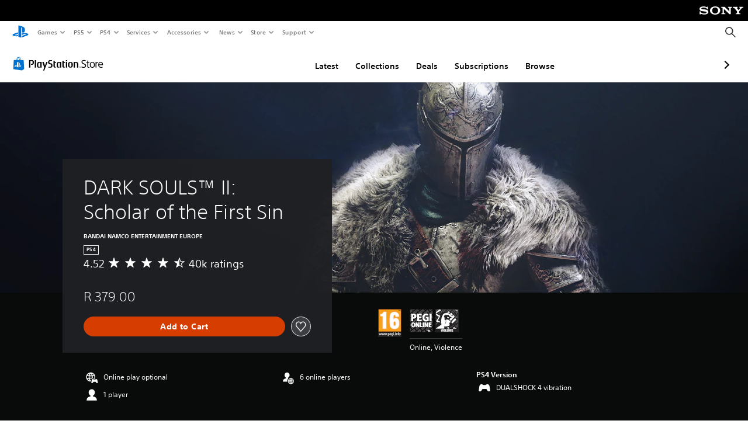

--- FILE ---
content_type: application/x-javascript
request_url: https://store.playstation.com/_next/static/chunks/89fc41169380d395ae9e70f4f509b5621dc4b869.c2b87de1dc9516a4b5d4.js
body_size: 6697
content:
(window.webpackJsonp_N_E=window.webpackJsonp_N_E||[]).push([[10],{"7nAN":function(e,t,n){"use strict";var r=n("zjfJ"),o=n("dFCA");function a(e,t){var n=Object.keys(e);if(Object.getOwnPropertySymbols){var r=Object.getOwnPropertySymbols(e);t&&(r=r.filter((function(t){return Object.getOwnPropertyDescriptor(e,t).enumerable}))),n.push.apply(n,r)}return n}t.a=function(e){var t,n,c=e.defaultProduct,i=c&&Object(o.a)(c);return function(e){for(var t=1;t<arguments.length;t++){var n=null!=arguments[t]?arguments[t]:{};t%2?a(Object(n),!0).forEach((function(t){Object(r.a)(e,t,n[t])})):Object.getOwnPropertyDescriptors?Object.defineProperties(e,Object.getOwnPropertyDescriptors(n)):a(Object(n)).forEach((function(t){Object.defineProperty(e,t,Object.getOwnPropertyDescriptor(n,t))}))}return e}({conceptDetail:[{conceptId:e.id,conceptName:e.name,conceptAccessibilityDetail:[{isAccessibilityAvailable:(null===i||void 0===i||null===(t=i.productDetail)||void 0===t||null===(n=t[0].productAccessibilityDetail)||void 0===n?void 0:n[0].isAccessibilityAvailable)||!1}]}],conceptIds:null!==e&&void 0!==e&&e.id?[e.id]:[]},i)}},DnCo:function(e,t,n){"use strict";var r=n("KD1n"),o=n("C5qO"),a=n("xaou");function c(){var e=Object(r.a)(["query queryRetrieveTelemetryDataPDPConcept($conceptId: String!) {\n  conceptRetrieve(conceptId: $conceptId) {\n    id\n    name\n    defaultProduct {\n      ... productFragment\n    }\n  }\n}\n\n  ","\n"]);return c=function(){return e},e}var i=Object(o.a)(c(),a.a);t.a=i},F63i:function(e,t){var n,r,o=e.exports={};function a(){throw new Error("setTimeout has not been defined")}function c(){throw new Error("clearTimeout has not been defined")}function i(e){if(n===setTimeout)return setTimeout(e,0);if((n===a||!n)&&setTimeout)return n=setTimeout,setTimeout(e,0);try{return n(e,0)}catch(t){try{return n.call(null,e,0)}catch(t){return n.call(this,e,0)}}}!function(){try{n="function"===typeof setTimeout?setTimeout:a}catch(e){n=a}try{r="function"===typeof clearTimeout?clearTimeout:c}catch(e){r=c}}();var l,s=[],u=!1,p=-1;function f(){u&&l&&(u=!1,l.length?s=l.concat(s):p=-1,s.length&&d())}function d(){if(!u){var e=i(f);u=!0;for(var t=s.length;t;){for(l=s,s=[];++p<t;)l&&l[p].run();p=-1,t=s.length}l=null,u=!1,function(e){if(r===clearTimeout)return clearTimeout(e);if((r===c||!r)&&clearTimeout)return r=clearTimeout,clearTimeout(e);try{r(e)}catch(t){try{return r.call(null,e)}catch(t){return r.call(this,e)}}}(e)}}function m(e,t){this.fun=e,this.array=t}function b(){}o.nextTick=function(e){var t=new Array(arguments.length-1);if(arguments.length>1)for(var n=1;n<arguments.length;n++)t[n-1]=arguments[n];s.push(new m(e,t)),1!==s.length||u||i(d)},m.prototype.run=function(){this.fun.apply(null,this.array)},o.title="browser",o.browser=!0,o.env={},o.argv=[],o.version="",o.versions={},o.on=b,o.addListener=b,o.once=b,o.off=b,o.removeListener=b,o.removeAllListeners=b,o.emit=b,o.prependListener=b,o.prependOnceListener=b,o.listeners=function(e){return[]},o.binding=function(e){throw new Error("process.binding is not supported")},o.cwd=function(){return"/"},o.chdir=function(e){throw new Error("process.chdir is not supported")},o.umask=function(){return 0}},FDgj:function(e,t,n){"use strict";t.a=function(e){var t=e.captureEvent,n=e.graphQLErrors,r=e.name,o=e.networkError;return t?(n&&n.map((function(e){var n=e.message;return t("uver:application:error",{errorMessage:n,errorType:r,severity:"normal"})})),o&&t("uver:network:error",{errorMessage:o,errorType:r,severity:"normal"}),null):console.warn("No function defined for captureEvent")}},IVMa:function(e,t,n){"use strict";n.d(t,"b",(function(){return d})),n.d(t,"a",(function(){return p}));var r=n("ERkP"),o=n.n(r),a=n("m7CG"),c=n("Zrg6"),i=n("M9K1"),l=n("KEzY"),s=n("5Ili"),u=o.a.createElement,p={TRY_AGAIN:"TRY_AGAIN",GENERIC:"GENERIC"},f=function(e){var t=e.error,n=e.variant,o=Object(l.b)().format,f=Object(s.b)().telemetry;Object(r.useEffect)((function(){(null===t||void 0===t?void 0:t.statusCode)>=500?f.capture("uver:network:error",{errorType:t.name,errorMessage:t.message,htmlErrorCode:t.statusCode,severity:"normal"}):(null===t||void 0===t?void 0:t.statusCode)>=400&&f.capture("uver:application:error",{errorType:t.name,errorMessage:t.message,severity:"normal"})}),[]);return u("div",{className:"page-not-found psw-fill-x","data-qa":"page-not-found"},u("div",{className:"psw-sr-only",role:"alert"},o("string","msgid_yikes_probably_isn_looking")),u(c.a,{body:n===p.TRY_AGAIN?o("string","msgid_check_internet_connection_try"):"",className:"error-content psw-m-y-11",ctas:function(){switch(n){case p.TRY_AGAIN:return u(a.a,{ctaType:"tertiary",onClick:function(){return window.location.reload()}},o("string","msgid_try_again"));case p.GENERIC:default:return u(i.a,{gensenString:o("string","msgid_go_back_href_store"),redirectLink:"https://www.playstation.com/"})}}(),header:function(){var e=n===p.TRY_AGAIN?"msgid_yikes_broke_internet":"msgid_yikes_probably_isn_looking";return o("string",e)||""}()}))};f.defaultProps={error:{},telemetry:{capture:function(){}},variant:p.GENERIC};var d=f},Nmmf:function(e,t,n){"use strict";var r=n("KD1n"),o=n("C5qO");function a(){var e=Object(r.a)(["\n  fragment productFragmentName on Product {\n    id\n    name\n  }\n"]);return a=function(){return e},e}t.a=Object(o.a)(a())},OrgQ:function(e,t,n){"use strict";var r=n("KD1n"),o=n("C5qO"),a=n("Nmmf");function c(){var e=Object(r.a)(["query queryRetrieveNamePDPConcept($conceptId: String!) {\n  conceptRetrieve(conceptId: $conceptId) {\n    id\n    name\n    defaultProduct {\n      ... productFragmentName\n    }\n  }\n}\n\n  ","\n"]);return c=function(){return e},e}var i=Object(o.a)(c(),a.a);t.a=i},"RR/o":function(e,t,n){"use strict";var r=n("KD1n"),o=n("C5qO"),a=n("Nmmf");function c(){var e=Object(r.a)(["query queryRetrieveNamePDPProduct($productId: String!) {\n  productRetrieve(productId: $productId) {\n    ... productFragmentName\n  }\n}\n\n  ","\n"]);return c=function(){return e},e}var i=Object(o.a)(c(),a.a);t.a=i},Rqc7:function(e,t,n){"use strict";var r=n("ERkP"),o=n.n(r),a=n("b0/7");function c(e){return(c="function"===typeof Symbol&&"symbol"===typeof Symbol.iterator?function(e){return typeof e}:function(e){return e&&"function"===typeof Symbol&&e.constructor===Symbol&&e!==Symbol.prototype?"symbol":typeof e})(e)}function i(e,t){for(var n=0;n<t.length;n++){var r=t[n];r.enumerable=r.enumerable||!1,r.configurable=!0,"value"in r&&(r.writable=!0),Object.defineProperty(e,r.key,r)}}function l(e,t){return(l=Object.setPrototypeOf||function(e,t){return e.__proto__=t,e})(e,t)}function s(e){var t=function(){if("undefined"===typeof Reflect||!Reflect.construct)return!1;if(Reflect.construct.sham)return!1;if("function"===typeof Proxy)return!0;try{return Date.prototype.toString.call(Reflect.construct(Date,[],(function(){}))),!0}catch(e){return!1}}();return function(){var n,r=p(e);if(t){var o=p(this).constructor;n=Reflect.construct(r,arguments,o)}else n=r.apply(this,arguments);return u(this,n)}}function u(e,t){return!t||"object"!==c(t)&&"function"!==typeof t?function(e){if(void 0===e)throw new ReferenceError("this hasn't been initialised - super() hasn't been called");return e}(e):t}function p(e){return(p=Object.setPrototypeOf?Object.getPrototypeOf:function(e){return e.__proto__||Object.getPrototypeOf(e)})(e)}var f=function(e){!function(e,t){if("function"!==typeof t&&null!==t)throw new TypeError("Super expression must either be null or a function");e.prototype=Object.create(t&&t.prototype,{constructor:{value:e,writable:!0,configurable:!0}}),t&&l(e,t)}(p,e);var t,n,c,u=s(p);function p(e){var t;return function(e,t){if(!(e instanceof t))throw new TypeError("Cannot call a class as a function")}(this,p),(t=u.call(this,e))._root=Object(r.createRef)(),t}return t=p,(n=[{key:"componentDidMount",value:function(){var e=this;ResizeObserver&&(this.resizeObserver=new ResizeObserver((function(){var t=e._root.current,n=e.props.containerRef,r=Object(a.a)(n,"current");if(t&&r){var o=r.getBoundingClientRect().y,c=t.parentNode,i=t.getBoundingClientRect(),l=i.height,s=i.y,u=s>o+5;s<o?c.style.maxHeight="".concat(l,"px"):u&&(c.style.maxHeight=null)}})).observe(this._root.current))}},{key:"componentWillUnmount",value:function(){this.resizeObserver&&this.resizeObserver.disconnect()}},{key:"render",value:function(){var e=this.props,t=e.className,n=e.children;return o.a.createElement("div",{className:t},o.a.createElement("div",{ref:this._root},n))}}])&&i(t.prototype,n),c&&i(t,c),p}(r.PureComponent);f.defaultProps={containerRef:null,className:"",children:null};var d=f,m=n("EODI");function b(e){return(b="function"===typeof Symbol&&"symbol"===typeof Symbol.iterator?function(e){return typeof e}:function(e){return e&&"function"===typeof Symbol&&e.constructor===Symbol&&e!==Symbol.prototype?"symbol":typeof e})(e)}function w(e,t){for(var n=0;n<t.length;n++){var r=t[n];r.enumerable=r.enumerable||!1,r.configurable=!0,"value"in r&&(r.writable=!0),Object.defineProperty(e,r.key,r)}}function v(e,t){return(v=Object.setPrototypeOf||function(e,t){return e.__proto__=t,e})(e,t)}function y(e){var t=function(){if("undefined"===typeof Reflect||!Reflect.construct)return!1;if(Reflect.construct.sham)return!1;if("function"===typeof Proxy)return!0;try{return Date.prototype.toString.call(Reflect.construct(Date,[],(function(){}))),!0}catch(e){return!1}}();return function(){var n,r=h(e);if(t){var o=h(this).constructor;n=Reflect.construct(r,arguments,o)}else n=r.apply(this,arguments);return g(this,n)}}function g(e,t){return!t||"object"!==b(t)&&"function"!==typeof t?function(e){if(void 0===e)throw new ReferenceError("this hasn't been initialised - super() hasn't been called");return e}(e):t}function h(e){return(h=Object.setPrototypeOf?Object.getPrototypeOf:function(e){return e.__proto__||Object.getPrototypeOf(e)})(e)}var O=function(e){!function(e,t){if("function"!==typeof t&&null!==t)throw new TypeError("Super expression must either be null or a function");e.prototype=Object.create(t&&t.prototype,{constructor:{value:e,writable:!0,configurable:!0}}),t&&v(e,t)}(i,e);var t,n,a,c=y(i);function i(e){var t;return function(e,t){if(!(e instanceof t))throw new TypeError("Cannot call a class as a function")}(this,i),(t=c.call(this,e)).node=Object(r.createRef)(),t}return t=i,(n=[{key:"render",value:function(){var e=this.props,t=e.className,n=e.title,r=e.backgroundImage,a=e.cta,c=e.gameRatings,i=e.top8;return o.a.createElement("div",{ref:this.node,className:Object(m.b)(t,"psw-l-stack-left","psw-fill-x")},o.a.createElement("div",{className:"psw-l-anchor psw-fill-x"},o.a.createElement("div",{className:Object(m.b)("psw-l-anchor-top-left","psw-l-top-left","psw-fill-x","psw-game-background-image-hero-h-max","psw-clip")},r)),o.a.createElement("div",{className:"psw-game-background-image-hero-h-min psw-l-exclude@tablet-s"}),o.a.createElement("div",{className:Object(m.b)("psw-l-anchor","psw-l-z-1","psw-l-grid","psw-l-gap-y-7")},o.a.createElement("div",{className:Object(m.b)("psw-l-w-1/12","psw-l-exclude@laptop","psw-l-exclude@below-tablet-s")}),o.a.createElement(d,{containerRef:this.node,className:Object(m.b)("psw-pdp-card-anchor","psw-l-stack-bottom","psw-l-w-1/1","psw-l-w-5/12@tablet-s","psw-l-w-1/3@tablet-l","psw-l-w-1/3@laptop","psw-l-w-7/24@desktop","psw-l-w-7/24@max","psw-p-x-5@below-tablet-s")},o.a.createElement("div",{className:Object(m.b)("psw-l-stack-bottom","psw-game-background-image-hero-h-min","psw-m-sub-t-9@below-tablet-s","psw-m-t-9")},o.a.createElement("div",{className:Object(m.b)("psw-c-bg-card-1","psw-p-y-7","psw-p-x-8","psw-m-sub-x-8","psw-m-sub-x-6@below-tablet-s","psw-p-x-6@below-tablet-s")},o.a.createElement("div",null,n),a&&o.a.createElement("div",{className:"psw-m-t-7"},a)))),o.a.createElement("div",{className:Object(m.b)("psw-l-w-1/24","psw-l-exclude@below-tablet-s")}),o.a.createElement("div",{className:Object(m.b)("psw-l-w-1/1","psw-l-w-1/3@tablet-s","psw-l-w-5/12@tablet-l","psw-l-w-7/12@laptop","psw-l-w-2/3@desktop","psw-l-w-2/3@max","psw-p-x-5@below-tablet-s")},o.a.createElement("div",{className:Object(m.b)("psw-l-exclude@below-tablet-s","psw-game-background-image-hero-h-min","psw-m-b-7")}),o.a.createElement("div",{className:"psw-l-line-repel-top"},i&&o.a.createElement("div",{className:Object(m.b)("psw-l-w-1/3","psw-l-w-5/12@desktop","psw-l-w-5/12@max","psw-l-exclude@below-laptop","psw-m-r-5")},i),c&&o.a.createElement("div",{className:Object(m.b)("psw-fill-x","psw-fill-x-1/2@laptop")},c))),o.a.createElement("div",{className:Object(m.b)("psw-l-w-1/12","psw-l-exclude@laptop","psw-l-exclude@below-tablet-s")})),o.a.createElement("div",{className:Object(m.b)("psw-l-w-1/1","psw-l-w-5/6@tablet-s","psw-l-w-5/6@tablet-l","psw-m-x-auto","psw-l-exclude@laptop","psw-p-x-5@below-tablet-s","psw-m-t-7")},i))}}])&&w(t.prototype,n),a&&w(t,a),i}(r.PureComponent);O.defaultProps={className:"",title:null,backgroundImage:null,cta:null,gameRatings:null,top8:null};var j=O;function E(e){return(E="function"===typeof Symbol&&"symbol"===typeof Symbol.iterator?function(e){return typeof e}:function(e){return e&&"function"===typeof Symbol&&e.constructor===Symbol&&e!==Symbol.prototype?"symbol":typeof e})(e)}function P(e,t){if(!(e instanceof t))throw new TypeError("Cannot call a class as a function")}function N(e,t){for(var n=0;n<t.length;n++){var r=t[n];r.enumerable=r.enumerable||!1,r.configurable=!0,"value"in r&&(r.writable=!0),Object.defineProperty(e,r.key,r)}}function R(e,t){return(R=Object.setPrototypeOf||function(e,t){return e.__proto__=t,e})(e,t)}function x(e){var t=function(){if("undefined"===typeof Reflect||!Reflect.construct)return!1;if(Reflect.construct.sham)return!1;if("function"===typeof Proxy)return!0;try{return Date.prototype.toString.call(Reflect.construct(Date,[],(function(){}))),!0}catch(e){return!1}}();return function(){var n,r=_(e);if(t){var o=_(this).constructor;n=Reflect.construct(r,arguments,o)}else n=r.apply(this,arguments);return k(this,n)}}function k(e,t){return!t||"object"!==E(t)&&"function"!==typeof t?function(e){if(void 0===e)throw new ReferenceError("this hasn't been initialised - super() hasn't been called");return e}(e):t}function _(e){return(_=Object.setPrototypeOf?Object.getPrototypeOf:function(e){return e.__proto__||Object.getPrototypeOf(e)})(e)}var I=function(e){!function(e,t){if("function"!==typeof t&&null!==t)throw new TypeError("Super expression must either be null or a function");e.prototype=Object.create(t&&t.prototype,{constructor:{value:e,writable:!0,configurable:!0}}),t&&R(e,t)}(c,e);var t,n,r,a=x(c);function c(){return P(this,c),a.apply(this,arguments)}return t=c,(n=[{key:"render",value:function(){var e=this.props,t=e.className,n=e.title,r=e.backgroundImage,a=e.cta,c=e.gameRatings,i=e.top8;return o.a.createElement("div",{className:Object(m.b)(t,"psw-pdp-tile-top-h-min","psw-l-stack-left","psw-fill-x")},o.a.createElement("div",{className:"psw-l-anchor psw-fill-x"},o.a.createElement("div",{className:Object(m.b)("psw-l-anchor-top-left","psw-l-top-left","psw-fill-x","psw-l-reset-layer@tablet-l-and-below","psw-pdp-tile-image-h-max","psw-clip")},r)),o.a.createElement("div",{className:Object(m.b)("psw-l-anchor","psw-l-z-1","psw-fill-x","psw-m-t-10","psw-m-sub-t-10@tablet-s-only","psw-m-sub-t-9@below-tablet-s")},o.a.createElement("div",{className:"psw-l-grid"},o.a.createElement("div",{className:Object(m.b)("psw-l-w-1/6","psw-l-w-1/4@tablet-s","psw-l-w-1/12@tablet-l","psw-l-w-1/12@laptop","psw-l-w-1/12@desktop","psw-l-w-1/12@max","psw-l-exclude@below-tablet-s")}),o.a.createElement("div",{className:Object(m.b)("psw-l-w-1/1","psw-l-w-1/2@tablet-s","psw-l-w-1/3@tablet-l","psw-l-w-1/3@laptop","psw-l-w-3/8@desktop","psw-l-w-3/8@max","psw-p-x-5@below-tablet-s")},o.a.createElement("div",{className:Object(m.b)("psw-c-bg-card-1","psw-p-y-7","psw-p-x-8","psw-m-sub-x-8","psw-m-sub-x-6@below-tablet-s","psw-p-x-6@below-tablet-s")},o.a.createElement("div",null,n),a&&o.a.createElement("div",{className:"psw-m-t-7"},a)))),(i||c)&&o.a.createElement("div",{className:"psw-l-grid psw-m-t-7"},o.a.createElement("div",{className:Object(m.b)("psw-l-w-1/6","psw-l-w-1/12@tablet-s","psw-l-w-1/12@tablet-l","psw-l-w-1/12@laptop","psw-l-w-1/12@desktop","psw-l-w-1/12@max","psw-l-exclude@below-tablet-s")}),o.a.createElement("div",{className:Object(m.b)("psw-l-w-1/1","psw-l-w-5/6@tablet-s","psw-l-w-1/3@tablet-l","psw-l-w-1/3@laptop","psw-l-w-3/8@desktop","psw-l-w-3/8@max","psw-p-x-5@below-tablet-s")},c&&o.a.createElement("div",{className:"psw-l-exclude@tablet-s psw-m-b-7"},c),i&&o.a.createElement("div",null,i),c&&o.a.createElement("div",{className:"psw-m-t-7 psw-l-exclude@below-tablet-s"},c)))))}}])&&N(t.prototype,n),r&&N(t,r),c}(r.PureComponent);I.defaultProps={className:"",title:null,backgroundImage:null,cta:null,gameRatings:null,top8:null};var T=I;function S(e){return(S="function"===typeof Symbol&&"symbol"===typeof Symbol.iterator?function(e){return typeof e}:function(e){return e&&"function"===typeof Symbol&&e.constructor===Symbol&&e!==Symbol.prototype?"symbol":typeof e})(e)}function D(e,t){if(!(e instanceof t))throw new TypeError("Cannot call a class as a function")}function C(e,t){for(var n=0;n<t.length;n++){var r=t[n];r.enumerable=r.enumerable||!1,r.configurable=!0,"value"in r&&(r.writable=!0),Object.defineProperty(e,r.key,r)}}function A(e,t){return(A=Object.setPrototypeOf||function(e,t){return e.__proto__=t,e})(e,t)}function q(e){var t=function(){if("undefined"===typeof Reflect||!Reflect.construct)return!1;if(Reflect.construct.sham)return!1;if("function"===typeof Proxy)return!0;try{return Date.prototype.toString.call(Reflect.construct(Date,[],(function(){}))),!0}catch(e){return!1}}();return function(){var n,r=G(e);if(t){var o=G(this).constructor;n=Reflect.construct(r,arguments,o)}else n=r.apply(this,arguments);return F(this,n)}}function F(e,t){return!t||"object"!==S(t)&&"function"!==typeof t?function(e){if(void 0===e)throw new ReferenceError("this hasn't been initialised - super() hasn't been called");return e}(e):t}function G(e){return(G=Object.setPrototypeOf?Object.getPrototypeOf:function(e){return e.__proto__||Object.getPrototypeOf(e)})(e)}var z=function(e){!function(e,t){if("function"!==typeof t&&null!==t)throw new TypeError("Super expression must either be null or a function");e.prototype=Object.create(t&&t.prototype,{constructor:{value:e,writable:!0,configurable:!0}}),t&&A(e,t)}(c,e);var t,n,r,a=q(c);function c(){return D(this,c),a.apply(this,arguments)}return t=c,(n=[{key:"render",value:function(){var e=this.props,t=e.accessibilityFeatures,n=e.addons,r=e.backgroundImage,a=e.className,c=e.cta,i=e.friendsWhoPlay,l=e.gameInfo,s=e.gameOverview,u=e.gameRatings,p=e.legalText,f=e.mediaCarousel,d=e.starRating,b=e.title,w=e.top8,v=e.type,y=e.versionSelector,g="hero"===v?j:T;return o.a.createElement("div",{className:Object(m.b)("psw-l-stack-left",a)},o.a.createElement(g,{title:b,backgroundImage:r,cta:c,gameRatings:u,top8:w}),f&&o.a.createElement("div",{className:"psw-m-t-10 psw-fill-x"},f),y&&o.a.createElement("div",{className:"psw-m-t-10 psw-fill-x"},y),n&&o.a.createElement("div",{className:"psw-m-t-10 psw-fill-x"},n),d&&o.a.createElement("div",{className:"psw-m-t-10 psw-fill-x"},d),i&&o.a.createElement("div",{className:"psw-m-t-10 psw-fill-x"},i),t&&o.a.createElement("div",{className:"psw-m-t-10 psw-fill-x"},t),s&&o.a.createElement("div",{className:"psw-m-t-10 psw-fill-x"},s),l&&o.a.createElement("div",{className:"psw-m-t-10 psw-fill-x"},l),p&&o.a.createElement("div",{className:"psw-m-t-10 psw-fill-x"},p),o.a.createElement("div",{className:"psw-l-line-left psw-m-t-11"}))}}])&&C(t.prototype,n),r&&C(t,r),c}(r.PureComponent);z.defaultProps={accessibilityFeatures:null,addons:null,backgroundImage:null,className:"",cta:null,friendsWhoPlay:null,gameInfo:null,gameOverview:null,gameRatings:null,legalText:null,mediaCarousel:null,starRating:null,title:null,top8:null,type:"tile",versionSelector:null};t.a=z},TTpb:function(e,t,n){"use strict";var r=n("jhwo");n.d(t,"a",(function(){return r.a}))},ZOU9:function(e,t,n){"use strict";var r=n("KD1n"),o=n("C5qO"),a=n("xaou");function c(){var e=Object(r.a)(["query queryRetrieveTelemetryDataPDPProduct($productId: String!) {\n  productRetrieve(productId: $productId) {\n    ... productFragment\n  }\n}\n\n  ","\n"]);return c=function(){return e},e}var i=Object(o.a)(c(),a.a);t.a=i},dFCA:function(e,t,n){"use strict";var r=["PS4","PS5","PSPC","Common"];t.a=function(e){var t,n,o,a=(e||{}).accessibilityNoticesByPlatform;return{productDetail:[{productAgeRating:null===e||void 0===e||null===(t=e.contentRating)||void 0===t?void 0:t.name,productGenres:((null===e||void 0===e?void 0:e.localizedGenres)||[]).map((function(e){return null===e||void 0===e?void 0:e.value})),productId:null===e||void 0===e?void 0:e.id,productName:null===e||void 0===e?void 0:e.name,productPriceDetail:((null===e||void 0===e?void 0:e.webctas)||[]).reduce((function(e,t){var n,r=t.price;return e.concat({originalPriceFormatted:r.basePrice,discountPriceFormatted:r.discountedPrice,offerBranding:null===r||void 0===r||null===(n=r.serviceBranding)||void 0===n?void 0:n[0]})}),[]),productToSkuIds:((null===e||void 0===e?void 0:e.skus)||[]).map((function(e){return e.id})),productType:null===e||void 0===e||null===(n=e.edition)||void 0===n?void 0:n.name,productAccessibilityDetail:[{isAccessibilityAvailable:!!r.some((function(e){return!!a&&!!a[e]&&a[e].length>0}))}]}],productIds:null!==e&&void 0!==e&&e.id?[null===e||void 0===e?void 0:e.id]:[],skuDetail:((null===e||void 0===e?void 0:e.skus)||[]).map((function(e){return{skuId:e.id,skuName:e.name,skuPriceDetail:[{originalPriceValue:e.price,originalPriceFormatted:e.displayPrice}]}})),titleIds:null!==e&&void 0!==e&&e.npTitleId?[null===e||void 0===e?void 0:e.npTitleId]:[],gameStarRatingDisplayedValue:null===e||void 0===e||null===(o=e.starRating)||void 0===o?void 0:o.averageRating}}},jhwo:function(e,t,n){"use strict";(function(e){var r=n("zygG"),o=n("ERkP"),a=n.n(o),c=n("GBwV"),i=n("yKoZ"),l=n("x87X"),s=n("FDgj"),u=n("Rqc7"),p=n("vpUC"),f=n.n(p),d=n("ko0t"),m=n("zBci"),b=n("DnCo"),w=n("ZOU9"),v=n("OrgQ"),y=n("RR/o"),g=n("7nAN"),h=n("dFCA"),O=n("KEzY"),j=n("5Ili"),E=a.a.createElement,P=function(e,t){return(t?g.a:h.a)(t?e.conceptRetrieve:e.productRetrieve)},N=function(t){var n,a=t.batarangs,p=t.conceptId,g=t.productId,h=t.renderErrors,N=t.additionalTelemetryProps,R=Object(O.b)().format,x=Object(j.b)(),k=p?v.a:y.a,_=Object(c.b)(k,{variables:{conceptId:p,productId:g},onError:function(e){var t=e.graphQLErrors,n=e.networkError;return Object(s.a)({graphQLErrors:t,networkError:n,captureEvent:x.telemetry.capture.bind(x.telemetry),name:"retrieveNamePDP"})}}),I=_.loading,T=_.error,S=_.data,D=p?b.a:w.a,C=Object(i.a)(D,{variables:{conceptId:p,productId:g},onError:function(e){var t=e.graphQLErrors,n=e.networkError;return Object(s.a)({graphQLErrors:t,networkError:n,captureEvent:x.telemetry.capture.bind(x.telemetry),name:"retrieveTelemetryDataPDP"})}}),A=Object(r.a)(C,2),q=A[0],F=A[1],G=F.loading,z=F.error,L=F.data,B=/(psw-with-hero|data-qa="gameBackgroundImage#heroImage")/.test(null===a||void 0===a||null===(n=a["background-image"])||void 0===n?void 0:n.text)?"hero":"tile",K=!("psnnp/np"===e.env.ISOENV)&&h,M=Object(o.useState)(""),Q=M[0],$=M[1],V=function(e){var t,n=a[e];return((t=null===n||void 0===n?void 0:n.statusCode)<300&&204!==t||K)&&(null===n||void 0===n?void 0:n.text)?E("div",{className:"pdp-".concat(e),dangerouslySetInnerHTML:{__html:a[e].text}}):null},Y=m.a.get("feature.addOnsEnabled"),U=!0!==m.a.get("feature.enableBranchSDK"),W=function(e){var t,n,r,o;return(null===(t=e.productDetail)||void 0===t||null===(n=t[0])||void 0===n?void 0:n.productName)||(null===(r=e.conceptDetail)||void 0===r||null===(o=r[0])||void 0===o?void 0:o.conceptName)};return Object(o.useEffect)((function(){var e;q(),$(null===(e=window)||void 0===e?void 0:e.location.href)}),[q]),Object(o.useEffect)((function(){if(!G&&!z&&L){var e=P(L,p);N&&(e=Object.assign(e,N));var t=W(e),n=function(e){var t,n;return null===(t=e.productDetail)||void 0===t||null===(n=t[0])||void 0===n?void 0:n.productType}(e),r=function(e){var t,n,r;return null===(t=e.productDetail)||void 0===t||null===(n=t[0])||void 0===n||null===(r=n.productToSkuIds)||void 0===r?void 0:r[0]}(e);Object(l.a)({telemetryContext:x,location:"games:detail:".concat(t)},{namespace:"client",type:"Navigation",payload:e}),Object(d.a)({page:{product:{id:g||p,name:t,type:n},productSKU:r,pageName:"PDP"}})}}),[G,L]),E("div",{className:"pdp-main psw-dark-theme"},!I&&!T&&S&&E(f.a,null,E("title",null,W(P(S,p))),U&&E("meta",{content:"app-id=410896080, app-argument=".concat(Q),name:"apple-itunes-app"}),U&&E("meta",{content:"app-id=com.scee.psxandroid",name:"google-play-app"})),E(u.a,{accessibilityFeatures:V("accessibility-features"),addons:Y&&V("add-ons"),backgroundImage:V("background-image"),className:"psw-c-bg-2",cta:V("cta"),friendsWhoPlay:V("friends-who-play"),gameInfo:V("info"),gameOverview:E("div",{"data-qa":"pdp#overview"},E("h2",{className:"psw-t-title-l psw-m-b-9 psw-l-section psw-t-align-c"},R("string","msgid_game_and_legal_info")),V("overview")),gameRatings:V("content-rating"),legalText:V("publisher-legal"),mediaCarousel:V("media-carousel"),starRating:V("star-rating"),title:V("game-title"),top8:V("compatibility-notices"),type:B,versionSelector:V("upsells")}))};N.defaultProps={additionalTelemetryProps:{},batarangs:{},conceptId:null,productId:null,renderErrors:!1},t.a=N}).call(this,n("F63i"))},ko0t:function(e,t,n){"use strict";var r=function(e,t){var n=arguments.length>2&&void 0!==arguments[2]?arguments[2]:{},r=n.maxWait,o=void 0===r?5e3:r,a=10,c=0;window.setTimeout((function n(){e()?t():(c+=a)<o&&setTimeout(n,a)}),a)};t.a=function(e){var t=new CustomEvent("psw:message",{detail:{data:e,origin:"store",type:"VIEW_PAGE"}});r((function(){return!!document.querySelector(".tag-manager")}),(function(){window.dispatchEvent(t)}))}},xaou:function(e,t,n){"use strict";var r=n("KD1n"),o=n("C5qO");function a(){var e=Object(r.a)(["\n  fragment productFragment on Product {\n    id\n    name\n    npTitleId\n    edition {\n      name\n    }\n    starRating {\n      averageRating\n    }\n    skus {\n      id\n      name\n      price\n      displayPrice\n      type\n    }\n    contentRating {\n      name\n    }\n    localizedGenres {\n      value\n    }\n    webctas {\n      price {\n        basePrice\n        discountedPrice\n        serviceBranding\n      }\n    }\n    accessibilityNoticesByPlatform {\n      PS4 {\n        type\n      }\n      PS5 {\n        type\n      }\n      PSPC {\n        type\n      }\n      Common {\n        type\n      }\n    }\n  }\n"]);return a=function(){return e},e}t.a=Object(o.a)(a())},yKoZ:function(e,t,n){"use strict";n.d(t,"a",(function(){return s}));var r=n("Lo9S"),o=n("eBns"),a=n("wQNd"),c=n("GBwV"),i=n("9OLA"),l=["refetch","reobserve","fetchMore","updateQuery","startPolling","subscribeToMore"];function s(e,t){var n,s=o.useRef(),u=o.useRef(),p=o.useRef(),f=Object(a.a)(t,s.current||{}),d=null!==(n=null===f||void 0===f?void 0:f.query)&&void 0!==n?n:e;u.current=t,p.current=d;var m=Object(c.a)(Object(i.a)(t&&t.client),d),b=m.useQuery(Object(r.a)(Object(r.a)({},f),{skip:!s.current})),w=b.observable.options.initialFetchPolicy||m.getDefaultFetchPolicy(),v=Object.assign(b,{called:!!s.current}),y=o.useMemo((function(){for(var e={},t=function(t){var n=v[t];e[t]=function(){return s.current||(s.current=Object.create(null),m.forceUpdateState()),n.apply(this,arguments)}},n=0,r=l;n<r.length;n++){t(r[n])}return e}),[]);return Object.assign(v,y),[o.useCallback((function(e){s.current=e?Object(r.a)(Object(r.a)({},e),{fetchPolicy:e.fetchPolicy||w}):{fetchPolicy:w};var t=Object(a.a)(u.current,Object(r.a)({query:p.current},s.current)),n=m.executeQuery(Object(r.a)(Object(r.a)({},t),{skip:!1})).then((function(e){return Object.assign(e,y)}));return n.catch((function(){})),n}),[]),v]}}}]);

--- FILE ---
content_type: application/javascript
request_url: https://web-commerce-anywhere.playstation.com/oKccpR/D/Z/Hp36kqVdEg/Y17wpJhzr9hpDfS7D3/MClz/eyBYH/m80FgwC
body_size: 180892
content:
(function(){if(typeof Array.prototype.entries!=='function'){Object.defineProperty(Array.prototype,'entries',{value:function(){var index=0;const array=this;return {next:function(){if(index<array.length){return {value:[index,array[index++]],done:false};}else{return {done:true};}},[Symbol.iterator]:function(){return this;}};},writable:true,configurable:true});}}());(function(){mP();LVA();hBA();var Vm=function(K2){var Xb=1;var QF=[];var AR=ZU["Math"]["sqrt"](K2);while(Xb<=AR&&QF["length"]<6){if(K2%Xb===0){if(K2/Xb===Xb){QF["push"](Xb);}else{QF["push"](Xb,K2/Xb);}}Xb=Xb+1;}return QF;};var hF=function(fS,Kc){return fS+Kc;};var YX=function(){return rt.apply(this,[fr,arguments]);};function mP(){B5=Object['\x63\x72\x65\x61\x74\x65'](Object['\x70\x72\x6f\x74\x6f\x74\x79\x70\x65']);if(typeof window!==''+[][[]]){ZU=window;}else if(typeof global!==''+[][[]]){ZU=global;}else{ZU=this;}}var fV=function(){hm=["_S;\x3fM\x00R","%\f#WS\n9","T","I\x00\x00\x00RX\x07\rH","-AO","E","\tJH0",", _K,9J[","8^","\vRJ\n,+KO\x07\rO","\rP4\x00_DD","9v^","4\x07E\x00","/+)sb)3:",",M\x00_\x07#\rY^2.\tJ_\x07","rYQ","9\x40\x3f[","6","xDx","^\'\v","aJ9&Q_\x40h\';\x07L\nVj_w:\rAx9/<-|6o\'KOW","K",":","EI/\x3f\t","J=\\","G.+/wu\\u*5x2+/tt=\'\x00e*5|0:+/p^-)\'e*.\t$J\fX.\'Q2,`)M,^T &\'1u*7b#\t%2$tgY\b\fh.6R429\t]tN\n5e;x428//wo<TQ%~F2.+,^|*[fb&\v>:\rt|*#)e9XG\n\x3fr*\'*NE\v42>+/w|-6\')g8qA20//w|(\'!\v.5{\x3f9\tw{>)`\"5{I/wt_<\x40#>J/f^)\'/t#,o42.+/wtY\')nH2K;/w|>j<:5{N/u\'+p-4#O+/th-)g\x3f2_A2=\t/^|*3=o_5~<2>\x07\x07U*!\nc=`F!\x3fsD*,:u_Y42>+/cl1)g>!s-2;#/wPo)e -\b \x40g,\b$\fh.56>+<UU&9\'+p-t\'6+/]E3+\'+t&{6&* wH.\')`2M4\n>+${kR+6 |>5{$2>+#ax*,=G{A\">+-l\t1$R9e*^;>)+w|!\x3f)\nC*{40%|\"\')O^&O40=/w~\bn-\\e\"%{4$K/wwe_%{40&34Qd:\'f3{61+/u^[hR)m,1{49%\v\"Q|\f\x077)e\f\x002<(w|)\n*e\f-k42\x3f[C|()e(\v6G>.\'w|\x00.%QS.5{1:>+\x00te%-e)MR8A1!akT\x00T<#J\x078Z]T)&ib/\x40*2l1%C*7YEEK+*|*0,+b5C42%>\n~w<\v*%{75)\x00pJ*\'\')n\"$2=2 E\\<\nu/G{$2=\'\twzl\n~,M\t2>/7[\f\x3fQ-f5{=L8US9\v_a*2M4\n>+4bY#\nI\rG{$2=\'\tw~\x3f2#0e/={71Z\r[QI\vf*5|MRw|!\x07$C*9]40(=\tn|/\')H9\r6>+:|*0^Q*5C425\\\v^^*)g\nHF2.+,{Z*2$C*{429/O|*<K:5x-=\b\b)Z\r\"[e:5x8>)8bP_ \\e&{6N)Zw\b)e(&T>G>.\'w|)\x00e*3X2%\n0]dR#e*>}T\t/w|*S1~_%{4234{Z*0<O5{\x3f4+w{)e!o<\">(&t\f\ble;{428:Zg|*Ra*5\r>+,by\"\'=].5{/\x00%=[XY,7)p\"5{)\x07\fs(7)e*5yZX:+/ws_2!e*o\x40>+-dS &\'*G*9]40[-s|*\f\f|%I$7L+/wu#)e*;p3>2/Lt*\r2]%W 2>+/w\f,+e(&T\x3f>+w|*\\u*5y#:%\r7g|*04$Q*7x2>)\r]H_//a*5p2\'3\r/Qd:\'L{61+/uh.+R)m,1{496Q|\f\x077)e\x07\x002<(w|(\v2*=}02> bq\f1u*5QL\n\n+-tU*%\vs\x40{<4:+/|H\n,)C2%{4_w~.\')]*5pE H\r/^|*</HY2M4\n>+]_YW\ns=^<\">.9xD1\t X~>\"I/$N\fXn6\vf*5\f2> e\n\f q30B59#x_Yf)e!3n9>\'\twx\x3f\t XE\"%{4= g|3\"!e)1\v8+w|%4[k5j1>++O|*\x3f\vV\f5|:+/|l8i)b1b6\vY\\t*#YL3S02>0oj^5Z5j1>+/x{)e9:c-!/w{13FX\x3fB4#(/w{)g8<KA2=\t$pJ*\'\')v%-b\'+/s^X\fh.56>+<U~-)\'0e{8>/:a{[\x3f/9e*GxH//J.\'5{\x3f4+$Vn|)=-.S*\r{4\b36|G1\v\n\x40;x426/ww,\n*e-}>+-au\"+e(#r>G>%+w|*\vW%C*7h\t+/w{2j#e*>C&G.+(qY\x07:#>W1#\v8gS\x07\v\x3f\x3f\x40$-mD\f;)QQ*\')e>|\tF+/w~#uRe*>b:+Zg|*>]*5p,\n//w|<;<m*5T\x3f\x3f+/yl=\f3=O\x077l#!92^m91e\n7o42>+,a3$\fR\\s42/[C|/6\')e-P<2>\x00p\f%=a$2>(\na&9\'+G\x00427ns\x07\b0\"n%}>+/w|</ W5{\x3f+&\twp\f%\vO\",{1:>(x\r\b3\n~Dx42:/ww\n4\ve&{2&L8Wj^0_a*5n<2>\x07\nx{)e1 ^=9\bP*\'*FYLC425:\rDZ*)g\x3fGs-2;#/wQ9\'_a*5n<2>\x00_\')JBO42+/|\v6)i\f5y\rY/g|))g\b#SA2=\t){Z*\x3fM.5{/\x00%=[XY,7)E\x40{42>(og\'*i/={49\fLt*\b.K5y%G.+/tQ>\'!u*5Q;\n+/n\')O%H\x40>+/wt9\f\v*L*5y/A,^/z.\'\"O8C]4&;/wQ)g){40,|\"#)e!\x40t>\r7g|*24:Q*5C425rt*\r&O%\f2> \x00lq\f+e(\v4\n>+$Dh\"\'*IXO\v\"s&9\'+uY\'`\"8//wM\x3f!.]:F)*,^El/m\'9e*9]40%/|/\')I|2\')U|&9\'!G,2CA) \fXiX7)g&{6):{Z*0O5{\x3f,\\\x07p\f%>\x40{1:>+s\b&9\'+~.\x07t8>)4l3$\vo-{\f2>oe!$<=Hj1>+\'n|n)e!iC\t\n\'\tw~85\\e/={4\\#Q|(\x3fVQ&{6):{Z*<Zu35x89/O|*61|!` \n>U*/0fFh8>)\vrj_\"!e*N$>+)Tz=+<[v\x07k0\n>+$s\x3f\')O9w2<<_Us\\6)i\f5!$9Zl*T.M\bC4J\b//wg\x00\'\')n>!X22\r/u\\Z)e!!o\'>,Ye*/)g#6R1=a\b[g-e*Y4>++bj-n\x07!u*5\b3]+w\')F.6w2<+BK&9\'+\x40.4:G/ww/!1g_%{41A+w|*\'\')nH22\r/ug[n)e1G[\"F\b]Sx*4F<2H\"8//wY:!.]2h\x00.,pJ*\'\')~\x3fr\x3f\x07\b|:$%C*7Y:\'+*|)2(XGO/\\(/w{)g0WA2=\t/^|*<X]_5~<2>\tU*!\nc=`F!\x3fsD*,p _Y42>+-bR19\x3f9e*7>+w|!,3!u*6W\r\x07\n\\\'$%C*7`E\'+*|*0]L*5},A\r]{[-7,*%{75\b+6uU\b+e\"}3\nX8|_\nU)u*7W!:>+\'e*>H 76+/[\b)-7-]*5p\x00Rw|!+\x07C*\x40<2>\x07\n{g\f)e*=J:>+\x00dq&9\'+FL8>)\rv_/GL*5{\x3f#/tS.v$2<=[^Y2\b1|9Y*+/w|*k8l9425DZ*6\')f1 s42$-C|(.:R5{49\f^w|*2Gu*5{/+*|*0(+NE\v42.+/w{6\')g\x3f#iA23\'S","WM2\vEU\\\vWN\b,P","X2\x3f)\x00RR","\rHnWP","BI\n=\r","\\\x00<\vDN1\b$M\x00","Y=A\x00",";\b\f","9S_.&P\\,TNfQ9(T\vD","\fA\x07\x00","\b_S","8\x00\rV","WI\r1","\x3f_U\vWI,F\fK\x07\vJDR7\r\nT","L_;\b\vD","\x071SS","\x07\r","4\r\v","\\\\\x3f#E\t_","\fN%BD;)","_N*,\t]","\r\\","\tX^2\x07\nH","\\","\fBR\n","F\x00YSQ",")\x07M1B_R\fQ\x07\x00","I%BX\x3f1\r\rJ","Zg|*P\v~\x40k42 <C|(\')n-v23\x3fw|\x07\x07We(6R42<\vC\t*#b5b4+(N|3$\vq-{-1\x07\t/pJ.\'*G\x3f2M4+9\rw{5>)f\b9|2\')U|-)30e)3>2/t^*P|*6Y&5\b+6rU\b C35x!9/n|=\'.\\>,{71,we)6)|b419(A|3$\ve-\fc-2=\t*pJ*\"*G*2B8+>(\rf{>+L\b5|6\'+,U{-)\'0e{3>2/t^!)|-6Y45\x07/6w\b e36x29^n|)=!.S*,~>,ce*$b5b61+6^^3$\vg-{-6\t/pJ&\'*G 2M4+;\rw{\v>)f\b#|2\'(<U|-)\'0e)r3>2-N^*%|*6Y:5\b+6s\b O35x=9/n)=\'.S,{7*,we()b1b41-(A|34\ve3Y-2=\t)pJ*\"\x00G*2M0+>(\rg{>.L\b5|>\'+,Uk-)\'0f9{3\v:2/t^\')|)6Y45\x07#6w\b\v e30h29n|)=-.S*,x\r>,e*%b5b61+(A3$\ve-{-6\x07\t/nU\b\'*G\"2M4+=\rw{>)f\b\'|2\'(,U|-)\x3f0e)p3>2*t^*=|*6Y75\b+6s\b m35x\'9/nx9=\'.SS,{73,we/6)bb41=(A|3$\ve-\n-2=\t(pJ*\'G*,R+>,Zpp\f%>N<\x40{%C>+X|&)\v:7M\f%0(AyR+\x00A3Y-2/Z/U%kG*[k2\'GEX{*p\"5{3/rU*\',q)x2>)\nL_//a*5p\f&3\r/Qd:\'={4\n>+$p\\)=\'%C*7[:+/RM\t34A.MW\";Y/g|))gFKA20//w| \b!<m*5T\x3f!^Efu2q)e*7J7=|*0g1%{42>)bt*\n1&{6Mwi\"\'n:{7>.\'w|\x00g0e*,{<\">+Rr\'e*>C :.+,[E\x07<\v\f\n87>+-l\r](\b)e*5{;083)s|*7<V\f5w2<\twD*,p1x8>);s\v_)-e*5w4+#/wS!\f+e(!C\v>>\'w|\x00g0%C*7`EE\x07+\fQ|u#)e*9\v3>/ww:\nq*5{42\b\v>{Z*<X5O02>+\"|p\f%<<$P\rA/^\x3fw|*h3e*>m;!+#Q|->\"]2,W02>U\r-\'b^\x07k1\x40>;/tS*\')e$!w2<\vEe*/)f>2C9_w|#\x3f>&f\bp//J.\'=>5{42>\x3flp\f%\vH,$P\rA/\x00\x07\f*/)e*5|2>)\rqL_*%","\x07","\t\rSQ,\tAH","Y0",";$U","\t\rR","\x00[\x07\x07","C\x00u/FX*,AH\vE","_\x00\t",">^R;(I\tH&\r\x07UX","\x00NXY","*6y169-&w +&k;%h&\'*<9nd1\x3f\v\x40][S.WL\v^\x07XjS^SMZN","\x00\v\x07XZ","7E","R\b;\x07\t]^\vSO"," ",",HWNJ*\x07QTY\x07NYOK8E\x07C",".","\fS","A\n\x00_1\n\v_^\tTI\r","P)","wN0!P[\r","SL;iS8=ON;\v)G\bI","T0l]\x07","8\tI7R\x07[","_\r\v","7WN","\x07\bX","","0\x00YIK=\x07HK\\~\x07HBY","S","\"","\nYS","\tQUZ\b\r\b1\rGI\r\b\x07E","f\\\x3f\v!JV","","\r\vB{\x071\x07bK\x00\tr\\\x3f","#SN\x3f\r","{4PM\x07\x40XJ\b1B\nD","NXX\x07\x40\x07H[OFH;V0IUO`","6\fTNo6C\x00BTd^]\b\tGZWUTuQ\n3\r\x40BK{\x07J","\t_S\nP",":","c_\x07\vpH=K","\x00\b","8W:[","J\x00U","","","P[","\t\vEN*+\x07T\x07N\'\f","\vKV\x07","\nSQ\x3f<","\x07N\v>\x07[X*\x07T","\f!P,\x00","&K8\x00H>Q","*J/\veX+.A\n\x00O\x07","S$BT;F\vKgU","\tSI","MX","oSX","|\\\x3fF)T_S/Q0","\r\vn","z\x00V_*\f\x00Un\b,P\"\\","\t\x40_\x00","C_=F","\bN3\r",";$U","H\n]\x00","\v+BO<A","2\x07P","S\x07\v","\v%Xm1\rV\r~\x00\x07FI,","","H]","R_S*IV","A3[\v\nE","\x07~T:","\bF\x00","E_2/F~*","b8;\n\rJW*:;/1dX\b1\fA","\tWO(1\r","LT","-WS1HGL\vJXY8ATU\x07SZ1F\x07FY","Wi,\tP\x07l","J","\x40","E","0^I.\\4\v7[","\r\vXI8=T","jE[","GNE","D\x3f","\tCS,","\x40T\f\x3f\x07V","!\x07+X^:","[\x074","r","R#Dn9\b\tH","","\f","R_\\Z\r\b1\rGI[\x40.nW-","\fV\r",">Z\\\nA","^",".\r","\rJH1\v\v","","/,X","Eb","L","M","S3\rV","\x07UX/\x3f\t","EO","B\\&1\r","51PE,A+O\r\vFX","\x00\v\x07Fm1bW0\rE","H\n\t","\"\n\r]i3Ht\x07]X","I","\v\x40","\x07/SP0","wM\x3f7\v\rV","TW=","^*","I4:","\b2\tA","\x00A_","BR\x3f\n\"w#[ \v","\vE","\x07","2T1H\x07\r","FM\r","\v^","","]\v","6TQ[","\vDN-\rJ9S\x00\tbO-\r\x40._\x07\f","\fAS","H\n\teH\t","^","E\x00_","U",";$U\fPX","\t\no\x00\v\tDT,\r;0|","4\vf\\\rWT","\tOM1","K5*&\\;W}Dt>","","WP\t7PFS\vGSS1","_","A",",w9;\vdX+P","UX\n0K\f]WRWI-K\nK","\b7\vT%M]\x3fY/\x00","N \v\x07XZ",";\t\tWI,","A","P","\'","_","","WI","\bR","2\v_P3F\vE\x07\x07\tN$HA_","\nO","L"];};var mX=function(){return rt.apply(this,[hN,arguments]);};var Bb=function(){B4=[];};var cZ=function(wc,fs){return wc==fs;};var L8=function(){return gJ.apply(this,[md,arguments]);};var BO=function(l2){var ft=0;for(var ql=0;ql<l2["length"];ql++){ft=ft+l2["charCodeAt"](ql);}return ft;};var xS=function(){return rt.apply(this,[EU,arguments]);};var st=function(T4,Fc){return T4*Fc;};var xm=function(){return rt.apply(this,[Jz,arguments]);};var BX=function(bF,vg){return bF>>>vg;};var qg=function NO(qc,gb){var cs=NO;do{switch(qc){case SA:{return QS.pop(),Yg=wl[tl],Yg;}break;case XK:{qc=NW;ZU[MZ()[ss(Z2)](LZ,JO,Rs,lS)][ZS()[z2(Cb)].call(null,b8,tb,TS,Bs)]=function(qZ){QS.push(QJ);var CF=jX(typeof MZ()[ss(Hm)],hF('',[][[]]))?MZ()[ss(NR)](pb,w2,nO,Oc):MZ()[ss(MX)].call(null,zl,NX,MX,nm);var IZ=ZS()[z2(XF)].call(null,FO({}),SX,Dl,Fs);var nb=ZU[tS()[Kg(pO)](GS,Bs,bS)](qZ);for(var W4,Vs,m4=tX,Us=IZ;nb[MZ()[ss(LF)].apply(null,[P2,NJ,Cb,cF])](bl(m4,tX))||(Us=tS()[Kg(XF)].apply(null,[Cg,zX,E4]),c2(m4,NR));CF+=Us[MZ()[ss(LF)](pO,NJ,CJ,cF)](Q4(LJ,Jt(W4,PJ(vJ,st(c2(m4,NR),vJ)))))){Vs=nb[Kl()[zg(It)](n2,CX,Cs)](m4+=FS(XJ,MX));if(Ul(Vs,zV)){throw new Dg(W8()[qV(tX)].call(null,IS,P2,f4,pb));}W4=bl(fb(W4,vJ),Vs);}var mm;return QS.pop(),mm=CF,mm;};}break;case Qr:{qc+=l5;JX[tS()[Kg(Cb)].apply(null,[xs,Sb,TO])]=function(Ng){QS.push(GF);var WX=Ng&&Ng[bJ()[Tc(NR)](wO,Rm,Ql,Z2,FO([]),VV)]?function Bc(){QS.push(xX);var z4;return z4=Ng[Kl()[zg(Y8)](QZ,Ec,dX)],QS.pop(),z4;}:function hX(){return Ng;};JX[jX(typeof Kl()[zg(vJ)],'undefined')?Kl()[zg(QZ)](Gh,g6,Q7):Kl()[zg(EZ)].call(null,nV,CV,Ys)](WX,Kl()[zg(IR)].apply(null,[m0,Pf,UC]),WX);var T0;return QS.pop(),T0=WX,T0;};}break;case DU:{JX[ZS()[z2(pO)](Xk,Z8,FO(FO([])),t3)]=function(Fp,ZG){return NO.apply(this,[dL,arguments]);};JX[Kl()[zg(Z2)](XJ,UR,nm)]=MZ()[ss(MX)](Of,mQ,TG,nm);var Kv;return Kv=JX(JX[sp(typeof wD()[hE(MX)],hF(jX(typeof MZ()[ss(vJ)],'undefined')?MZ()[ss(NR)].call(null,xs,AG,P2,hp):MZ()[ss(MX)].call(null,TG,mQ,Rs,nm),[][[]]))?wD()[hE(tX)](NR,k2,nV,vH,KT):wD()[hE(MX)](Ok,nH,Lv,R7,nq)]=NR),QS.pop(),Kv;}break;case mW:{qc-=TB;cG();bE();W1();HT();d1=Qf();lv=Yk();Bb();}break;case FM:{qc-=H;var JX=function(xD){QS.push(D6);if(gf[xD]){var MD;return MD=gf[xD][MZ()[ss(Hm)](bq,AH,FC,fR)],QS.pop(),MD;}var Y7=gf[xD]=NO(md,[tS()[Kg(cC)](Fs,lD,XG),xD,ZS()[z2(EZ)](FO(FO({})),Vt,FO({}),Uq),FO([]),MZ()[ss(Hm)](pC,AH,W6,fR),{}]);UG[xD].call(Y7[MZ()[ss(Hm)](xq,AH,FO(FO([])),fR)],Y7,Y7[MZ()[ss(Hm)].call(null,Ql,AH,CT,fR)],JX);Y7[ZS()[z2(EZ)](E3,Vt,G7,Uq)]=FO(UB);var L3;return L3=Y7[sp(typeof MZ()[ss(tX)],'undefined')?MZ()[ss(Hm)](n2,AH,LZ,fR):MZ()[ss(NR)].apply(null,[b8,Dv,CT,EG])],QS.pop(),L3;};}break;case gQ:{if(sp(typeof ZU[MG()[p0(tX)].apply(null,[A3,LF,tX,GT,Xk])][Kl()[zg(XF)](Cg,qE,xs)],Kl()[zg(Hq)](bq,X2,AD))){ZU[MG()[p0(tX)](A3,sE,W6,GT,Xk)][jX(typeof Kl()[zg(tX)],hF([],[][[]]))?Kl()[zg(QZ)].apply(null,[CT,Hm,Uq]):Kl()[zg(pO)](Sb,lV,F3)](ZU[MG()[p0(tX)](A3,sq,Ql,GT,Xk)],Kl()[zg(XF)](w3,qE,xs),NO(md,[MZ()[ss(EZ)](tX,Sj,wI,hq),function(XE,M7){return NO.apply(this,[xr,arguments]);},ZS()[z2(IR)](FO(FO(tX)),wG,nV,Ys),FO(UB),MZ()[ss(C1)](FC,t8,FO({}),S0),FO(UB)]));}(function(){return NO.apply(this,[nL,arguments]);}());QS.pop();qc=qK;}break;case kB:{JX[Kl()[zg(AC)](xq,lR,EZ)]=function(P7,U0){QS.push(B7);if(Q4(U0,UE[NR]))P7=JX(P7);if(Q4(U0,vJ)){var qY;return QS.pop(),qY=P7,qY;}if(Q4(U0,B5[jX(typeof MZ()[ss(AC)],hF('',[][[]]))?MZ()[ss(NR)].call(null,cC,Wp,mT,jq):MZ()[ss(pO)](FO(FO({})),QI,FO([]),RC)]())&&jX(typeof P7,jX(typeof ZS()[z2(MX)],'undefined')?ZS()[z2(vJ)](zX,D0,Fs,Dq):ZS()[z2(cC)](n2,Ov,HH,nv))&&P7&&P7[sp(typeof bJ()[Tc(NR)],hF(MZ()[ss(MX)](BG,k6,Tk,nm),[][[]]))?bJ()[Tc(NR)].apply(null,[FO([]),Rm,LJ,Z2,FO(NR),K7]):bJ()[Tc(CT)](Tk,dk,ZE,LI,nG,d0)]){var mH;return QS.pop(),mH=P7,mH;}var C6=ZU[MG()[p0(tX)](A3,TS,wI,LY,Xk)][tS()[Kg(IR)].call(null,R7,Gh,V0)](null);JX[bJ()[Tc(tX)].call(null,IR,Sf,GS,NR,F7,TR)](C6);ZU[MG()[p0(tX)].call(null,A3,b8,KT,LY,Xk)][Kl()[zg(pO)](Xk,qH,F3)](C6,jX(typeof Kl()[zg(AC)],hF([],[][[]]))?Kl()[zg(QZ)](CJ,fv,gq):Kl()[zg(Y8)].apply(null,[W6,JG,dX]),NO(md,[tS()[Kg(AC)](F7,v7,Mk),FO(FO([])),MZ()[ss(EZ)](hq,YD,zI,hq),P7]));if(Q4(U0,CT)&&Cv(typeof P7,ZS()[z2(lE)](Tk,QH,Bs,VI)))for(var EI in P7)JX[Kl()[zg(EZ)](LF,kC,Ys)](C6,EI,function(H0){return P7[H0];}.bind(null,EI));var IC;return QS.pop(),IC=C6,IC;};qc-=JA;}break;case NW:{QS.pop();qc=qK;}break;case zN:{QS=Sp();fV();rt.call(this,TW,[Y6()]);MT=vv();qc-=qA;}break;case Oh:{JX[Kl()[zg(EZ)](CJ,Rc,Ys)]=function(I0,dE,fp){QS.push(Rv);if(FO(JX[ZS()[z2(pO)](Bq,kV,FO({}),t3)](I0,dE))){ZU[MG()[p0(tX)](A3,BG,XF,V6,Xk)][Kl()[zg(pO)].call(null,nG,YG,F3)](I0,dE,NO(md,[tS()[Kg(AC)](w3,v7,jf),FO(UB),ZS()[z2(C1)].apply(null,[P2,xg,MX,x1]),fp]));}QS.pop();};JX[bJ()[Tc(tX)](mT,Sf,AC,NR,GS,Il)]=function(bG){return NO.apply(this,[S,arguments]);};qc=kB;}break;case H9:{var gf={};QS.push(Fq);JX[tS()[Kg(lE)](FO(FO(NR)),BE,Ks)]=UG;qc=Oh;JX[Kl()[zg(Hm)].apply(null,[vJ,Lb,It])]=gf;}break;case K5:{var FY;return QS.pop(),FY=F6,FY;}break;case xP:{qc=FM;var UG=gb[UB];}break;case bh:{var wl=gb[UB];var tl=gb[xP];var GY=gb[nM];QS.push(QI);ZU[MG()[p0(tX)](A3,FO(NR),Dl,Uq,Xk)][Kl()[zg(pO)](pO,LI,F3)](wl,tl,NO(md,[MZ()[ss(EZ)](zl,J0,hq,hq),GY,sp(typeof tS()[Kg(Y8)],hF([],[][[]]))?tS()[Kg(AC)].apply(null,[FC,v7,BE]):tS()[Kg(zI)].call(null,FO(FO(NR)),v7,S0),FO(tX),MZ()[ss(C1)](zX,KI,FO({}),S0),FO(UE[Cb]),jX(typeof ZS()[z2(zI)],'undefined')?ZS()[z2(vJ)](EZ,CJ,FO(FO(tX)),RT):ZS()[z2(IR)](Ql,b1,nq,Ys),FO(tX)]));qc=SA;var Yg;}break;case TP:{var P0=gb[UB];var x7=gb[xP];var YE=gb[nM];QS.push(n7);qc=qK;ZU[MG()[p0(tX)](A3,FO(NR),lD,v6,Xk)][Kl()[zg(pO)].call(null,CH,q8,F3)](P0,x7,NO(md,[MZ()[ss(EZ)].call(null,lD,AJ,FO(tX),hq),YE,tS()[Kg(AC)](lE,v7,CC),FO(tX),jX(typeof MZ()[ss(KY)],'undefined')?MZ()[ss(NR)].call(null,sq,qE,Of,sv):MZ()[ss(C1)](x3,rs,It,S0),FO(tX),ZS()[z2(IR)](XF,JC,FO(FO(NR)),Ys),FO(tX)]));var Z1;return QS.pop(),Z1=P0[x7],Z1;}break;case cr:{Iq.KA=MT[xG];rt.call(this,hU,[eS1_xor_2_memo_array_init()]);return '';}break;case IK:{rt(vP,[Lk()]);qc=Ir;HD=gJ(Gd,[]);WG=gJ(wd,[]);rt(EU,[Lk()]);rt(xP,[]);Rp=rt(dr,[]);rt(hN,[Lk()]);XI=rt(Q,[]);}break;case nB:{var Rq=gb[UB];var Ck=tX;for(var NY=tX;MY(NY,Rq.length);++NY){var D3=A0(Rq,NY);if(MY(D3,Hd)||Ul(D3,gj))Ck=hF(Ck,NR);}return Ck;}break;case S:{var bG=gb[UB];QS.push(NG);if(sp(typeof ZU[tS()[Kg(Y8)].call(null,TS,Ql,WS)],sp(typeof Kl()[zg(CT)],hF([],[][[]]))?Kl()[zg(C1)].apply(null,[PD,BC,bD]):Kl()[zg(QZ)](FO(FO({})),Y0,nY))&&ZU[tS()[Kg(Y8)](FO(FO(tX)),Ql,WS)][Kl()[zg(cC)].call(null,zl,O4,pE)]){ZU[MG()[p0(tX)](A3,HH,zl,S6,Xk)][Kl()[zg(pO)].apply(null,[lf,OI,F3])](bG,ZU[sp(typeof tS()[Kg(pO)],'undefined')?tS()[Kg(Y8)](hf,Ql,WS):tS()[Kg(zI)](AC,QD,JH)][sp(typeof Kl()[zg(AC)],hF([],[][[]]))?Kl()[zg(cC)].apply(null,[xs,O4,pE]):Kl()[zg(QZ)].call(null,nq,Mv,K1)],NO(md,[MZ()[ss(EZ)](m0,U8,Hq,hq),sp(typeof Kl()[zg(XJ)],'undefined')?Kl()[zg(lE)](FO(FO([])),vE,BE):Kl()[zg(QZ)].call(null,Of,vq,nE)]));}ZU[MG()[p0(tX)](A3,hf,QZ,S6,Xk)][Kl()[zg(pO)](hf,OI,F3)](bG,bJ()[Tc(NR)](mT,Rm,sY,Z2,vH,RE),NO(md,[MZ()[ss(EZ)].call(null,FO({}),U8,pb,hq),FO(FO([]))]));QS.pop();qc+=zQ;}break;case Sr:{for(var Bp=NR;MY(Bp,gb[ZS()[z2(tX)](pb,Lm,FO(tX),EC)]);Bp++){var t7=gb[Bp];if(sp(t7,null)&&sp(t7,undefined)){for(var Mf in t7){if(ZU[MG()[p0(tX)](A3,x3,pq,jH,Xk)][tS()[Kg(Hm)].apply(null,[H3,xs,lY])][Kl()[zg(Cb)].apply(null,[Xk,G1,m3])].call(t7,Mf)){F6[Mf]=t7[Mf];}}}}qc+=lr;}break;case Ir:{qc-=IM;rt(Rr,[]);rt(Zh,[Lk()]);(function(Fk,X0){return rt.apply(this,[J5,arguments]);}(['S','tBtt8C$dCCCCCC','8WWBWdCCCCCC','SxnSn8$xnWdCCCCCC','xCSt','3C','x','WBt3','W','C','$W','3CC','3','3x','3CxS','SS3CC','3CCCC','Bn','3n','B','nnn','8','3t','B8CCCCC','3dt3'],lf));UE=rt(WU,[['SCnWdCCCCCC','3','BS','8WWBWdCCCCCC','8W$nB','SxnSn8$xnWdCCCCCC','Sxtx88B','Bx','tBtt8C$dCCCCCC','ttttttt','$nWx8$W','x','3xt','3CxS','B8CC','SCn8','t3nx','38BtS','Bx$8t','3xCC','C','3$','3n','xW','BB','S','33x','3xB','38','3C','3CCC','t','SxnSn8$xn8','BCCC','3CC3','Snnn','xnnn','3CCCC','WCC','nn','3B','SS3CC','SC','CdxW','xCSt','xtC','xCCC','xnC','W','BCC','3t','x3','xC38','nnnnnn','B','8','t$','3CC','$Sn','n','3W','3dt3','ntx','3d$B','xd33','3d8$','3dSB'],FO(FO(tX))]);Yz=function XfTPqIdKIG(){pm();IZ();fI();var Qm;function NT(Hp,Wd){var qT=NT;switch(Hp){case tO:{var M=Wd[jk];M[M[PK](mO)]=function(){this[GO].push(mm(this[QT](),this[QT]()));};NT(rd,[M]);}break;case gT:{var xU=Wd[jk];xU[xU[PK](l3)]=function(){var Lk=[];var mU=this[VU]();while(mU--){switch(this[GO].pop()){case Zp:Lk.push(this[QT]());break;case JZ:var tK=this[QT]();for(var S3 of tK){Lk.push(S3);}break;}}this[GO].push(this[vI](Lk));};NT(AO,[xU]);}break;case bq:{var xk=Wd[jk];xk[xk[PK](NX)]=function(){z6.call(this[W8]);};NT(BK,[xk]);}break;case b6:{var Wk=Wd[jk];Wk[Wk[PK](H)]=function(){var r8=this[VU]();var w6=this[GO].pop();var SU=this[GO].pop();var SI=this[GO].pop();var x6=this[AH][rX.E];this[VT](rX.E,w6);try{this[Rp]();}catch(Z){this[GO].push(this[rK](Z));this[VT](rX.E,SU);this[Rp]();}finally{this[VT](rX.E,SI);this[Rp]();this[VT](rX.E,x6);}};NT(gT,[Wk]);}break;case BK:{var dO=Wd[jk];dO[dO[PK](xO)]=function(){this[GO].push(this[wq]());};NT(MI,[dO]);}break;case jX:{var RO=Wd[jk];RO[RO[PK](VO)]=function(){this[GO].push(this[FT](this[wq]()));};Jm(BZ,[RO]);}break;case AO:{var zH=Wd[jk];zH[zH[PK](PX)]=function(){this[GO].push(this[QT]()&&this[QT]());};NT(jX,[zH]);}break;case nZ:{var FH=Wd[jk];FH[FH[PK](Bq)]=function(){var EX=this[VU]();var Uq=this[VU]();var dd=this[N6]();var V6=DK.call(this[W8]);var P3=this[Jd];this[GO].push(function(...gm){var Um=FH[Jd];EX?FH[Jd]=P3:FH[Jd]=FH[rK](this);var sX=kK(gm.length,Uq);FH[pO]=mm(sX,JZ);while(fm(sX++,Zp)){gm.push(undefined);}for(let sd of gm.reverse()){FH[GO].push(FH[rK](sd));}Jq.call(FH[W8],V6);var S8=FH[AH][rX.E];FH[VT](rX.E,dd);FH[GO].push(gm.length);FH[Rp]();var N=FH[QT]();while(r9(--sX,Zp)){FH[GO].pop();}FH[VT](rX.E,S8);FH[Jd]=Um;return N;});};NT(tO,[FH]);}break;case MI:{var J3=Wd[jk];J3[J3[PK](nI)]=function(){this[GO].push(this[rK](undefined));};NT(nZ,[J3]);}break;case rd:{var bm=Wd[jk];bm[bm[PK](m3)]=function(){var V=this[GO].pop();var QU=this[VU]();if(G(typeof V,Ik()[F3(O9)](w3(w3(Zp)),C6(I3),GX))){throw Ik()[F3(cd)](m6,C6(Hk),O9);}if(r9(QU,JZ)){V.S++;return;}this[GO].push(new Proxy(V,{get(t,mk,qZ){if(QU){return ++t.S;}return t.S++;}}));};NT(b6,[bm]);}break;}}var r6;function mT(){this["J"]=(this["J"]&0xffff)*0x1b873593+(((this["J"]>>>16)*0x1b873593&0xffff)<<16)&0xffffffff;this.h8=Nk;}function fO(){return TH(Ik()[F3(JZ)]+'',QI()+1);}function jI(){var Ed=[]['\x6b\x65\x79\x73']();jI=function(){return Ed;};return Ed;}var A3;function fm(Yd,X3){return Yd<X3;}function cK(){return WI.apply(this,[MI,arguments]);}function cp(a,b,c){return a.indexOf(b,c);}function G3(){return UZ.apply(this,[rd,arguments]);}function D(){return A9.apply(this,[km,arguments]);}function q8(){if([10,13,32].includes(this["J"]))this.h8=vd;else this.h8=WK;}var f;function gp(HX,lT){return HX<<lT;}function WT(){return ["BJ<_.","","","M)_]b7D\';","s","^G\\*b(Ix\"\'=\\w2T3eBTB 3[0e5","iU/\x40;or#\rhK"];}var b6,Q9,U,jX,dq,J6,BZ,Td,s,jk,V9;function G(lm,CK){return lm!=CK;}function pm(){k3={};JZ=1;Ik()[F3(JZ)]=XfTPqIdKIG;if(typeof window!==[]+[][[]]){dp=window;}else if(typeof global!==[]+[][[]]){dp=global;}else{dp=this;}}function lI(pX,Up){return pX|Up;}function Zq(){return TH(Ik()[F3(JZ)]+'',vT(),QI()-vT());}function qp(){return vX.apply(this,[nZ,arguments]);}function r9(Vk,v9){return Vk>v9;}var j;return Jm.call(this,vq);function nd(){this["R8"]++;this.h8=vd;}function Sq(a){return a.length;}function c9(MO){return sm()[MO];}function Em(){this["Y6"]^=this["Y6"]>>>16;this.h8=mp;}function X8(){return NT.apply(this,[gT,arguments]);}function q(Tq,H3){return Tq>=H3;}function wZ(){return A9.apply(this,[dT,arguments]);}function fI(){bq=b6+J6*Td,BK=Q9+Td,np=jX+Td,RK=J6+J6*Td,nZ=dq+Td,XU=BZ+s*Td,DH=J6+s*Td,cO=Q9+s*Td+Q9*Td*Td+Q9*Td*Td*Td+b6*Td*Td*Td*Td,bI=J6+Q9*Td,tO=V9+s*Td,AO=b6+Q9*Td,vq=Q9+Q9*Td,Gm=s+J6*Td,N3=b6+dq*Td+U*Td*Td+Q9*Td*Td*Td+Q9*Td*Td*Td*Td,MI=U+Td,md=dq+s*Td,pH=BZ+Q9*Td,R9=b6+U*Td,Fm=jk+U*Td,JI=jk+U*Td+s*Td*Td+b6*Td*Td*Td+Q9*Td*Td*Td*Td,nH=dq+J6*Td,P6=jk+s*Td,VX=V9+Td,Mp=V9+J6*Td,KO=jX+J6*Td,GK=s+s*Td,O3=s+U*Td,ZT=BZ+U*Td,tH=J6+Td,ld=V9+b6*Td,O=s+Td,tT=V9+Q9*Td,Fd=U+b6*Td,Gd=dq+U*Td,Fq=U+s*Td,gT=U+U*Td,ZH=BZ+J6*Td,OX=dq+Q9*Td,P8=J6+U*Td,km=Q9+s*Td,G9=U+Q9*Td,z=b6+Td,hT=b6+s*Td+Q9*Td*Td+Q9*Td*Td*Td+b6*Td*Td*Td*Td,rd=Q9+J6*Td,Fk=jk+J6*Td,XZ=jX+U*Td,fX=J6+U*Td+jk*Td*Td+Td*Td*Td,dT=s+Q9*Td,bZ=jk+b6*Td;}function xq(){return A9.apply(this,[z,arguments]);}function jm(){this["Y6"]=this["Y6"]<<13|this["Y6"]>>>19;this.h8=BI;}var b9;function D6(pI,Tm){return pI/Tm;}function SZ(CH,fU){return CH==fU;}function Q8(){return RZ.apply(this,[P8,arguments]);}function vd(){this["dX"]++;this.h8=zO;}function NU(){return UZ.apply(this,[Mp,arguments]);}function kX(Fp){return sm()[Fp];}var rX;var k3;function qd(a,b){return a.charCodeAt(b);}var x3;function TH(a,b,c){return a.substr(b,c);}var n;function mp(){return this;}function Sp(EI,h6){return EI^h6;}function ZU(){return NT.apply(this,[b6,arguments]);}function F3(KH){return sm()[KH];}function vX(ZO,g3){var jZ=vX;switch(ZO){case nH:{var N8=g3[jk];Gk=function(RI,vU){return RZ.apply(this,[b6,arguments]);};return f(N8);}break;case BK:{var Rm=g3[jk];var VH=g3[V9];var R3=zK[IX];var BO=mm([],[]);var P9=zK[Rm];var cT=kK(P9.length,JZ);while(q(cT,Zp)){var l8=FX(mm(mm(cT,VH),Eq()),R3.length);var F=d9(P9,cT);var EH=d9(R3,l8);BO+=vX(MI,[lI(Tp(HU(F),EH),Tp(HU(EH),F))]);cT--;}return RZ(nZ,[BO]);}break;case nZ:{var XX=g3[jk];A3(XX[Zp]);for(var hp=Zp;fm(hp,XX.length);++hp){jI()[XX[hp]]=function(){var CI=XX[hp];return function(Jp,rp){var O8=f9.apply(null,[Jp,rp]);jI()[CI]=function(){return O8;};return O8;};}();}}break;case z:{JZ=+ ! ![];MX=JZ+JZ;O9=JZ+MX;Zp=+[];cd=JZ+O9;IX=MX-JZ+cd;GX=O9+IX-MX;I=IX*MX+cd-GX;lU=I*O9+MX-cd;IT=MX*JZ*cd+IX-GX;Bq=IX*JZ*I-IT;KK=O9*Bq-I-cd-MX;HK=MX*GX-I+IX;Xm=O9*GX+HK-JZ-IT;l3=MX-JZ+HK;xT=Bq+cd*l3-HK;B6=IX*I*cd*GX-MX;Om=I*IX-O9+HK*IT;I3=GX*IT+Om*I;Hk=HK+Om*IT+IX*Bq;b3=cd-MX+O9*I;hk=Bq-MX-I+IT*cd;mq=O9-I*GX+Om*l3;w9=I+MX*cd*Bq-JZ;UO=I*Om+O9-JZ+IX;fZ=IT*O9+MX+l3+IX;CZ=I*cd*l3*O9-JZ;tk=JZ+GX*IT-cd*MX;ZK=Bq+cd*Om+HK+O9;PK=I+IX+MX+Bq-cd;GT=I*GX*IT*MX+O9;VU=MX+GX-O9+HK+l3;t3=MX+Bq+IT*HK*l3;sZ=cd*I+IT*JZ;Ep=GX*MX+l3*cd;n9=JZ*cd*MX*HK*I;OK=Bq*IX*O9-IT+I;Qp=cd+IX+Bq*I+HK;CU=Om*cd+MX+GX+I;PX=HK+l3*cd*JZ*GX;A8=IT*cd-GX+HK*Om;H=GX-HK+l3+cd*MX;Xp=IT*Om+HK-JZ;rk=cd*IT+HK+Om*GX;h3=JZ*GX*IX+IT+HK;s3=IT*GX+O9*HK*Bq;GO=Bq+HK+I*IX*cd;Jd=l3*GX+HK+Om+MX;mI=O9*IT*cd-MX+JZ;nK=Om+O9*IX+MX*Bq;QT=IX*Bq-O9+HK-JZ;Bd=JZ-IX+IT*HK*O9;dH=Om*MX-HK+I-cd;hI=GX*Bq-HK*JZ+I;W8=GX*Bq+HK+I-O9;Ud=IX*GX*JZ*IT+cd;VO=IT*Bq-IX-O9-JZ;FT=MX+Om+IT-GX;wq=HK*l3+IT-GX-O9;vI=IX*Bq*JZ-I*O9;AH=Bq+Om+HK*I-MX;VT=I*IX+Om-GX;Rp=cd*Bq+I*l3-JZ;rK=MX*I*IX-Bq+HK;m3=O9-I-JZ+cd*GX;m6=l3+O9*Bq-IT-I;mO=I*MX+O9*IX-cd;N6=Om+HK*O9*cd+JZ;pO=I*IT*JZ-MX;nI=O9-Bq+l3*IT+IX;xO=Bq+HK+I-MX;NX=MX*GX-Bq+I*l3;D3=IX*GX*MX+I-IT;T6=IT+HK*GX+cd*MX;Yq=Bq*MX+l3-cd;XK=I*GX+Bq-HK+cd;Vp=cd+IT+I*l3;E3=IX*HK*MX+IT-cd;tZ=HK+GX+l3*I*JZ;Ap=HK+O9-I+IT*l3;v6=HK+Om+l3-O9;Ok=l3*JZ+IT+Om;T9=GX+cd*Bq-IX*O9;vZ=Om+O9-IT+GX+Bq;t9=l3-IX+cd*Bq+MX;mK=Bq*JZ+l3+IT+Om;rm=l3*IX*JZ+cd+Om;Gq=MX*Om-HK*cd-O9;C3=IX-HK+Om*MX-Bq;Uk=GX*HK*O9+IT;PT=IX-IT-GX+I*Bq;OT=l3+HK*MX-I-cd;dm=I*O9*JZ+HK-IX;gH=l3+IX+HK-O9*cd;LX=JZ+I*IX+MX;wp=GX*IT+IX+Bq*JZ;F6=Om*MX+O9-GX-JZ;ck=IX*HK-JZ-MX*IT;Md=O9+IT+HK*GX+JZ;Jk=MX*Bq-cd-JZ+GX;}break;case b6:{var t6=g3[jk];var WU=g3[V9];var hX=LI[Zp];var MZ=mm([],[]);var B3=LI[t6];for(var S9=kK(B3.length,JZ);q(S9,Zp);S9--){var nO=FX(mm(mm(S9,WU),Eq()),hX.length);var pk=d9(B3,S9);var W=d9(hX,nO);MZ+=vX(MI,[lI(Tp(HU(pk),W),Tp(HU(W),pk))]);}return vX(nH,[MZ]);}break;case MI:{var LZ=g3[jk];if(lK(LZ,cO)){return dp[Qm[MX]][Qm[JZ]](LZ);}else{LZ-=hT;return dp[Qm[MX]][Qm[JZ]][Qm[Zp]](null,[mm(Vq(LZ,l3),N3),mm(FX(LZ,fX),JI)]);}}break;case bI:{var TI=g3[jk];var j8=g3[V9];var Zd=MT()[c9(JZ)].apply(null,[C6(CU),JZ]);for(var qm=Zp;fm(qm,TI[jI()[YH(O9)].apply(null,[Zp,C6(PX)])]);qm=mm(qm,JZ)){var vp=TI[MT()[c9(MX)](C6(A8),IT)](qm);var XT=j8[vp];Zd+=XT;}return Zd;}break;case jk:{var d8={'\x30':jI()[YH(Zp)](JZ,C6(tk)),'\x33':MT()[c9(Zp)].call(null,C6(ZK),O9),'\x37':Ik()[F3(Zp)](PK,C6(GT),IT),'\x38':Ik()[F3(JZ)].apply(null,[VU,C6(t3),cd]),'\x43':jp()[kX(Zp)](cd,C6(sZ)),'\x4a':Ik()[F3(MX)](Ep,C6(n9),IX),'\x4d':jI()[YH(JZ)].apply(null,[MX,C6(OK)]),'\x67':jI()[YH(MX)](cd,C6(Qp))};return function(YI){return vX(bI,[YI,d8]);};}break;case GK:{var Kk=g3[jk];var YU=g3[V9];var mZ=mm([],[]);var m9=FX(mm(Kk,Eq()),H);var ZI=C9[YU];var x8=Zp;if(fm(x8,ZI.length)){do{var p6=d9(ZI,x8);var D9=d9(S6.Dm,m9++);mZ+=vX(MI,[lI(Tp(HU(p6),D9),Tp(HU(D9),p6))]);x8++;}while(fm(x8,ZI.length));}return mZ;}break;case O:{var TO=g3[jk];S6=function(YK,M3){return vX.apply(this,[GK,arguments]);};return x3(TO);}break;}}function Rk(L9,ST){var xm=Rk;switch(L9){case U:{var WX=ST[jk];var Pm=ST[V9];var bH=[];var T3=vX(jk,[]);var gZ=Pm?dp[jp()[kX(JZ)](MX,C6(rk))]:dp[jI()[YH(cd)](O9,C6(Xp))];for(var k6=Zp;fm(k6,WX[jI()[YH(O9)](Zp,C6(PX))]);k6=mm(k6,JZ)){bH[jp()[kX(MX)](O9,C6(l3))](gZ(T3(WX[k6])));}return bH;}break;case s:{var Km=ST[jk];var A=ST[V9];var g6=ST[U];var Cp=mm([],[]);var V8=FX(mm(A,Eq()),l3);var JT=Y9[g6];var kp=Zp;while(fm(kp,JT.length)){var B=d9(JT,kp);var JX=d9(p.wm,V8++);Cp+=vX(MI,[Tp(lI(HU(B),HU(JX)),lI(B,JX))]);kp++;}return Cp;}break;case MI:{var jT=ST[jk];p=function(JU,X6,j9){return Rk.apply(this,[s,arguments]);};return b9(jT);}break;}}function WI(t8,lO){var rI=WI;switch(t8){case OX:{var Tk=lO[jk];Tk[Tk[PK](Uk)]=function(){this[GO].push(this[N6]());};A9(km,[Tk]);}break;case dT:{var Nq=lO[jk];WI(OX,[Nq]);}break;case Gm:{var V3=lO[jk];var cm=lO[V9];V3[PK]=function(Ek){return FX(mm(Ek,cm),PT);};WI(dT,[V3]);}break;case V9:{var M9=lO[jk];M9[Rp]=function(){var c8=this[VU]();while(G(c8,rX.o)){this[c8](this);c8=this[VU]();}};}break;case MI:{var Wp=lO[jk];Wp[mI]=function(TZ,p8){return {get S(){return TZ[p8];},set S(d3){TZ[p8]=d3;}};};WI(V9,[Wp]);}break;case XU:{var Iq=lO[jk];Iq[rK]=function(rU){return {get S(){return rU;},set S(q3){rU=q3;}};};WI(MI,[Iq]);}break;case ld:{var FU=lO[jk];FU[vI]=function(n6){return {get S(){return n6;},set S(EO){n6=EO;}};};WI(XU,[FU]);}break;case ZT:{var Qk=lO[jk];Qk[wq]=function(){var Pk=lI(gp(this[VU](),I),this[VU]());var UH=MT()[c9(JZ)](C6(CU),JZ);for(var qU=Zp;fm(qU,Pk);qU++){UH+=String.fromCharCode(this[VU]());}return UH;};WI(ld,[Qk]);}break;case DH:{var AX=lO[jk];AX[N6]=function(){var vH=lI(lI(lI(gp(this[VU](),VU),gp(this[VU](),OT)),gp(this[VU](),I)),this[VU]());return vH;};WI(ZT,[AX]);}break;case Fm:{var E6=lO[jk];E6[dm]=function(){var I9=MT()[c9(JZ)](C6(CU),JZ);for(let Dp=Zp;fm(Dp,I);++Dp){I9+=this[VU]().toString(MX).padStart(I,jp()[kX(Zp)](cd,C6(sZ)));}var j3=parseInt(I9.slice(JZ,gH),MX);var Cm=I9.slice(gH);if(SZ(j3,Zp)){if(SZ(Cm.indexOf(Ik()[F3(JZ)].call(null,LX,C6(t3),cd)),C6(JZ))){return Zp;}else{j3-=GI[O9];Cm=mm(jp()[kX(Zp)].apply(null,[cd,C6(sZ)]),Cm);}}else{j3-=GI[cd];Cm=mm(Ik()[F3(JZ)].apply(null,[wp,C6(t3),cd]),Cm);}var ET=Zp;var LU=JZ;for(let Mm of Cm){ET+=qO(LU,parseInt(Mm));LU/=MX;}return qO(ET,Math.pow(MX,j3));};WI(DH,[E6]);}break;}}var Pp;function FX(GU,pK){return GU%pK;}function gU(){return A9.apply(this,[bI,arguments]);}function fk(){return IH()+fO()+typeof dp[Ik()[F3(JZ)].name];}function Vm(){return UZ.apply(this,[tT,arguments]);}function Ym(zq){this[GO]=Object.assign(this[GO],zq);}var dp;function kK(SO,wI){return SO-wI;}var GI;function pq(){return w.apply(this,[rd,arguments]);}function k(){return UZ.apply(this,[BK,arguments]);}function lK(KU,hZ){return KU<=hZ;}function A9(U9,fT){var NH=A9;switch(U9){case bI:{var AU=fT[jk];AU[AU[PK](Om)]=function(){this[v6](this[GO].pop(),this[QT](),this[VU]());};UZ(tT,[AU]);}break;case dT:{var Oq=fT[jk];Oq[Oq[PK](Ok)]=function(){this[GO].push(E9(this[QT](),this[QT]()));};A9(bI,[Oq]);}break;case P6:{var OO=fT[jk];OO[OO[PK](T9)]=function(){var MU=[];var AZ=this[GO].pop();var Yp=kK(this[GO].length,JZ);for(var P=Zp;fm(P,AZ);++P){MU.push(this[Ud](this[GO][Yp--]));}this[v6](MT()[c9(cd)].call(null,C6(w9),MX),MU);};A9(dT,[OO]);}break;case b6:{var NO=fT[jk];NO[NO[PK](vZ)]=function(){this[GO].push(xX(this[QT](),this[QT]()));};A9(P6,[NO]);}break;case O3:{var UT=fT[jk];UT[UT[PK](t9)]=function(){this[GO].push(D6(this[QT](),this[QT]()));};A9(b6,[UT]);}break;case Gd:{var LO=fT[jk];LO[LO[PK](vI)]=function(){this[VT](rX.E,this[N6]());};A9(O3,[LO]);}break;case G9:{var NK=fT[jk];NK[NK[PK](mK)]=function(){this[GO].push(Vq(this[QT](),this[QT]()));};A9(Gd,[NK]);}break;case z:{var UK=fT[jk];UK[UK[PK](rm)]=function(){this[GO].push(kK(this[QT](),this[QT]()));};A9(G9,[UK]);}break;case dq:{var lH=fT[jk];lH[lH[PK](Gq)]=function(){this[GO].push(lI(this[QT](),this[QT]()));};A9(z,[lH]);}break;case km:{var w8=fT[jk];w8[w8[PK](C3)]=function(){var QH=this[VU]();var bk=this[VU]();var R6=this[VU]();var wU=this[QT]();var lk=[];for(var L8=Zp;fm(L8,R6);++L8){switch(this[GO].pop()){case Zp:lk.push(this[QT]());break;case JZ:var QX=this[QT]();for(var K6 of QX.reverse()){lk.push(K6);}break;default:throw new Error(Ik()[F3(IX)].call(null,w3(Zp),C6(UO),JZ));}}var Sm=wU.apply(this[Jd].S,lk.reverse());QH&&this[GO].push(this[rK](Sm));};A9(dq,[w8]);}break;}}var zK;var Jq;function BH(){return A9.apply(this,[P6,arguments]);}function Zm(){return Jm.apply(this,[XU,arguments]);}function UX(){return w.apply(this,[np,arguments]);}var S6;function Q6(){this["Y6"]^=this["Y6"]>>>16;this.h8=wK;}function hd(){return NT.apply(this,[tO,arguments]);}function vk(){return w.apply(this,[ld,arguments]);}function Mk(){return w.apply(this,[Q9,arguments]);}function w3(v){return !v;}function WO(){return WI.apply(this,[XU,arguments]);}function HU(lX){return ~lX;}function bK(){this["Y6"]=(this["Y6"]&0xffff)*0xc2b2ae35+(((this["Y6"]>>>16)*0xc2b2ae35&0xffff)<<16)&0xffffffff;this.h8=Em;}function IH(){return TH(Ik()[F3(JZ)]+'',0,Wm());}function Nd(R,xK){var Hd={R:R,Y6:xK,R8:0,dX:0,h8:Xq};while(!Hd.h8());return Hd["Y6"]>>>0;}function kU(){return WI.apply(this,[OX,arguments]);}function N9(){return WI.apply(this,[V9,arguments]);}function bp(){return Jm.apply(this,[RK,arguments]);}function Eq(){var BU;BU=Zq()-gd();return Eq=function(){return BU;},BU;}function zk(){return WI.apply(this,[Gm,arguments]);}function w(M8,r){var Q=w;switch(M8){case rd:{var H6=r[jk];H6[F6]=function(K,bO){var lZ=atob(K);var H8=Zp;var Ld=[];var fd=Zp;for(var DI=Zp;fm(DI,lZ.length);DI++){Ld[fd]=lZ.charCodeAt(DI);H8=Sp(H8,Ld[fd++]);}WI(Gm,[this,FX(mm(H8,bO),PT)]);return Ld;};WI(Fm,[H6]);}break;case np:{var W6=r[jk];W6[VU]=function(){return this[Ap][this[AH][rX.E]++];};w(rd,[W6]);}break;case vq:{var kH=r[jk];kH[QT]=function(O6){return this[Ud](O6?this[GO][kK(this[GO][jI()[YH(O9)].apply(null,[Zp,C6(PX)])],JZ)]:this[GO].pop());};w(np,[kH]);}break;case Q9:{var Im=r[jk];Im[Ud]=function(dZ){return SZ(typeof dZ,Ik()[F3(O9)](ck,C6(I3),GX))?dZ.S:dZ;};w(vq,[Im]);}break;case ld:{var LT=r[jk];LT[FT]=function(p9){return UU.call(this[W8],p9,this);};w(Q9,[LT]);}break;case bZ:{var Mq=r[jk];Mq[v6]=function(Dd,pp,SH){if(SZ(typeof Dd,Ik()[F3(O9)](Md,C6(I3),GX))){SH?this[GO].push(Dd.S=pp):Dd.S=pp;}else{j.call(this[W8],Dd,pp);}};w(ld,[Mq]);}break;case GK:{var Y=r[jk];Y[VT]=function(zU,l6){this[AH][zU]=l6;};Y[Jk]=function(X){return this[AH][X];};w(bZ,[Y]);}break;}}function Ip(){return UZ.apply(this,[ZH,arguments]);}function f9(){return vX.apply(this,[BK,arguments]);}function G8(){return WI.apply(this,[Fm,arguments]);}function TT(){return UZ.apply(this,[AO,arguments]);}function KT(){return WI.apply(this,[ld,arguments]);}function cH(){return NT.apply(this,[BK,arguments]);}var sI;function Id(){Qm=["\x61\x70\x70\x6c\x79","\x66\x72\x6f\x6d\x43\x68\x61\x72\x43\x6f\x64\x65","\x53\x74\x72\x69\x6e\x67","\x63\x68\x61\x72\x43\x6f\x64\x65\x41\x74"];}function qO(hK,SX){return hK*SX;}function QZ(){return RZ.apply(this,[VX,arguments]);}var JZ,MX,O9,Zp,cd,IX,GX,I,lU,IT,Bq,KK,HK,Xm,l3,xT,B6,Om,I3,Hk,b3,hk,mq,w9,UO,fZ,CZ,tk,ZK,PK,GT,VU,t3,sZ,Ep,n9,OK,Qp,CU,PX,A8,H,Xp,rk,h3,s3,GO,Jd,mI,nK,QT,Bd,dH,hI,W8,Ud,VO,FT,wq,vI,AH,VT,Rp,rK,m3,m6,mO,N6,pO,nI,xO,NX,D3,T6,Yq,XK,Vp,E3,tZ,Ap,v6,Ok,T9,vZ,t9,mK,rm,Gq,C3,Uk,PT,OT,dm,gH,LX,wp,F6,ck,Md,Jk;function Nk(){this["Y6"]^=this["J"];this.h8=jm;}function Q3(){C9=["D","","UR)6","U","qrSl<4\"6<}xa",";:OI:MZE|+\x07\f8N\f+EG\x009b8GI8\n","hR)12$ER-0DMCt","\r<J^P"];}function WK(){this["J"]=(this["J"]&0xffff)*0xcc9e2d51+(((this["J"]>>>16)*0xcc9e2d51&0xffff)<<16)&0xffffffff;this.h8=c3;}function zm(){return WI.apply(this,[DH,arguments]);}function Tp(sT,QO){return sT&QO;}var C9;function mm(jH,xp){return jH+xp;}function YO(){return w.apply(this,[bZ,arguments]);}function Vq(B8,HO){return B8>>HO;}0xaa8e76,4172363416;function BI(){this["JO"]=(this["Y6"]&0xffff)*5+(((this["Y6"]>>>16)*5&0xffff)<<16)&0xffffffff;this.h8=dk;}function fK(){return RZ.apply(this,[RK,arguments]);}function AI(){return w.apply(this,[GK,arguments]);}function jp(){var OH=[];jp=function(){return OH;};return OH;}function E9(J8,nT){return J8 in nT;}function Bp(n3,Pd){var zX=Bp;switch(n3){case bZ:{var W3=Pd[jk];var qH=Pd[V9];var Sk=Pd[U];var PI=Y9[Zp];var LH=mm([],[]);var Aq=Y9[Sk];for(var b=kK(Aq.length,JZ);q(b,Zp);b--){var U3=FX(mm(mm(b,qH),Eq()),PI.length);var PZ=d9(Aq,b);var tm=d9(PI,U3);LH+=vX(MI,[Tp(lI(HU(PZ),HU(tm)),lI(PZ,tm))]);}return Rk(MI,[LH]);}break;case rd:{var S=Pd[jk];var QK=mm([],[]);for(var jU=kK(S.length,JZ);q(jU,Zp);jU--){QK+=S[jU];}return QK;}break;case VX:{var Nm=Pd[jk];p.wm=Bp(rd,[Nm]);while(fm(p.wm.length,xT))p.wm+=p.wm;}break;case jX:{b9=function(CO){return Bp.apply(this,[VX,arguments]);};p.apply(null,[w3(JZ),C6(B6),MX]);}break;case pH:{var Bm=Pd[jk];var cZ=Pd[V9];var IU=C9[GX];var c6=mm([],[]);var zI=C9[cZ];var Lq=kK(zI.length,JZ);while(q(Lq,Zp)){var rT=FX(mm(mm(Lq,Bm),Eq()),IU.length);var VK=d9(zI,Lq);var RX=d9(IU,rT);c6+=vX(MI,[lI(Tp(HU(VK),RX),Tp(HU(RX),VK))]);Lq--;}return vX(O,[c6]);}break;case nZ:{var DU=Pd[jk];var q6=mm([],[]);for(var HI=kK(DU.length,JZ);q(HI,Zp);HI--){q6+=DU[HI];}return q6;}break;case KO:{var VZ=Pd[jk];S6.Dm=Bp(nZ,[VZ]);while(fm(S6.Dm.length,hk))S6.Dm+=S6.Dm;}break;case md:{x3=function(nk){return Bp.apply(this,[KO,arguments]);};S6.apply(null,[C6(mq),cd]);}break;case nH:{var tU=Pd[jk];var sp=mm([],[]);var AK=kK(tU.length,JZ);while(q(AK,Zp)){sp+=tU[AK];AK--;}return sp;}break;case BZ:{var bd=Pd[jk];f9.xZ=Bp(nH,[bd]);while(fm(f9.xZ.length,fZ))f9.xZ+=f9.xZ;}break;}}function Xq(){this["J"]=qd(this["R"],this["dX"]);this.h8=q8;}function YH(z3){return sm()[z3];}function Wm(){return cp(Ik()[F3(JZ)]+'',"0x"+"\x61\x61\x38\x65\x37\x36");}var DK;function d9(Lp,Xk){return Lp[Qm[O9]](Xk);}function hO(){return A9.apply(this,[dq,arguments]);}function Xd(){return A9.apply(this,[O3,arguments]);}function fp(){return NT.apply(this,[jX,arguments]);}function c3(){this["J"]=this["J"]<<15|this["J"]>>>17;this.h8=mT;}function Y3(){return UZ.apply(this,[Fd,arguments]);}function gI(){return A9.apply(this,[Gd,arguments]);}function kk(){return A9.apply(this,[G9,arguments]);}function UZ(h,hU){var rO=UZ;switch(h){case ZH:{var FO=hU[jk];FO[FO[PK](D3)]=function(){this[GO].push(Sp(this[QT](),this[QT]()));};NT(bq,[FO]);}break;case AO:{var H9=hU[jk];H9[H9[PK](xT)]=function(){var DT=this[VU]();var Kq=H9[N6]();if(this[QT](DT)){this[VT](rX.E,Kq);}};UZ(ZH,[H9]);}break;case rd:{var Dk=hU[jk];Dk[Dk[PK](T6)]=function(){this[GO].push(FX(this[QT](),this[QT]()));};UZ(AO,[Dk]);}break;case tH:{var L6=hU[jk];L6[L6[PK](Yq)]=function(){var rZ=this[VU]();var Ad=L6[N6]();if(w3(this[QT](rZ))){this[VT](rX.E,Ad);}};UZ(rd,[L6]);}break;case Mp:{var TX=hU[jk];TX[TX[PK](XK)]=function(){this[GO].push(TU(this[QT](),this[QT]()));};UZ(tH,[TX]);}break;case BK:{var F9=hU[jk];F9[F9[PK](mI)]=function(){this[GO].push(qO(C6(JZ),this[QT]()));};UZ(Mp,[F9]);}break;case Td:{var g8=hU[jk];g8[g8[PK](wq)]=function(){this[GO].push(gp(this[QT](),this[QT]()));};UZ(BK,[g8]);}break;case R9:{var sK=hU[jk];sK[sK[PK](Vp)]=function(){this[GO].push(fm(this[QT](),this[QT]()));};UZ(Td,[sK]);}break;case Fd:{var xd=hU[jk];xd[xd[PK](E3)]=function(){var d=this[VU]();var zd=this[QT]();var f8=this[QT]();var vK=this[mI](f8,zd);if(w3(d)){var AT=this;var f6={get(x){AT[Jd]=x;return f8;}};this[Jd]=new Proxy(this[Jd],f6);}this[GO].push(vK);};UZ(R9,[xd]);}break;case tT:{var Rq=hU[jk];Rq[Rq[PK](tZ)]=function(){this[GO]=[];Pp.call(this[W8]);this[VT](rX.E,this[Ap].length);};UZ(Fd,[Rq]);}break;}}var z6;function KI(){return A9.apply(this,[b6,arguments]);}var p;function Od(){return Jm.apply(this,[nH,arguments]);}function Kp(){return NT.apply(this,[nZ,arguments]);}var O,z,ZH,fX,vq,nH,JI,Gd,G9,Fm,pH,dT,Gm,OX,bq,tT,P8,np,Fk,KO,ld,XU,bI,km,P6,Fd,AO,GK,O3,Fq,RK,rd,gT,nZ,tH,R9,BK,bZ,cO,N3,tO,VX,Mp,XZ,md,DH,MI,ZT,hT;function wK(){this["Y6"]=(this["Y6"]&0xffff)*0x85ebca6b+(((this["Y6"]>>>16)*0x85ebca6b&0xffff)<<16)&0xffffffff;this.h8=PO;}function jK(){return NT.apply(this,[AO,arguments]);}function zO(){if(this["dX"]<Sq(this["R"]))this.h8=Xq;else this.h8=nX;}function Gk(){return vX.apply(this,[b6,arguments]);}function MT(){var pd={};MT=function(){return pd;};return pd;}function kO(){LI=["x2[e7hwb_G\x3f\'wPm()[G\x3fbMmH$3","sWST+ifyZ4G[k5&T\'EZLGX","h%\'","-",""];}function RZ(jO,GH){var KX=RZ;switch(jO){case Fq:{A3=function(d6){return Bp.apply(this,[BZ,arguments]);};vX(BK,[GX,C6(CZ)]);}break;case XZ:{var qX=GH[jk];var hm=mm([],[]);for(var CX=kK(qX.length,JZ);q(CX,Zp);CX--){hm+=qX[CX];}return hm;}break;case Fk:{var YT=GH[jk];Gk.Cd=RZ(XZ,[YT]);while(fm(Gk.Cd.length,Ep))Gk.Cd+=Gk.Cd;}break;case Gm:{f=function(f3){return RZ.apply(this,[Fk,arguments]);};vX.call(null,b6,[JZ,C6(s3)]);}break;case VX:{var HH=GH[jk];f(HH[Zp]);var cI=Zp;if(fm(cI,HH.length)){do{jp()[HH[cI]]=function(){var Hq=HH[cI];return function(sk,vm){var s8=Gk(sk,vm);jp()[Hq]=function(){return s8;};return s8;};}();++cI;}while(fm(cI,HH.length));}}break;case P8:{var vO=GH[jk];b9(vO[Zp]);for(var I8=Zp;fm(I8,vO.length);++I8){Ik()[vO[I8]]=function(){var XO=vO[I8];return function(Qd,CT,SK){var DO=p(KK,CT,SK);Ik()[XO]=function(){return DO;};return DO;};}();}}break;case rd:{var dI=GH[jk];var Z9=GH[V9];var EZ=mm([],[]);var JH=FX(mm(Z9,Eq()),Xm);var kZ=zK[dI];for(var L=Zp;fm(L,kZ.length);L++){var cU=d9(kZ,L);var ZX=d9(f9.xZ,JH++);EZ+=vX(MI,[lI(Tp(HU(cU),ZX),Tp(HU(ZX),cU))]);}return EZ;}break;case nZ:{var b8=GH[jk];f9=function(Vd,Np){return RZ.apply(this,[rd,arguments]);};return A3(b8);}break;case RK:{var MK=GH[jk];x3(MK[Zp]);var Qq=Zp;while(fm(Qq,MK.length)){MT()[MK[Qq]]=function(){var C8=MK[Qq];return function(xI,sH){var WH=S6(xI,sH);MT()[C8]=function(){return WH;};return WH;};}();++Qq;}}break;case b6:{var HT=GH[jk];var GZ=GH[V9];var Am=mm([],[]);var sU=FX(mm(GZ,Eq()),b3);var kI=LI[HT];var C=Zp;if(fm(C,kI.length)){do{var A6=d9(kI,C);var XI=d9(Gk.Cd,sU++);Am+=vX(MI,[lI(Tp(HU(A6),XI),Tp(HU(XI),A6))]);C++;}while(fm(C,kI.length));}return Am;}break;}}function F8(){return NT.apply(this,[bq,arguments]);}function OU(){return w.apply(this,[vq,arguments]);}var Y9;function TK(){return UZ.apply(this,[tH,arguments]);}function dK(){return WI.apply(this,[dT,arguments]);}function vT(){return Wm()+Sq("\x61\x61\x38\x65\x37\x36")+3;}function td(){return UZ.apply(this,[R9,arguments]);}function Ik(){var qK={};Ik=function(){return qK;};return qK;}function wd(){return WI.apply(this,[ZT,arguments]);}function xX(Op,NZ){return Op>>>NZ;}function dk(){this["Y6"]=(this["JO"]&0xffff)+0x6b64+(((this["JO"]>>>16)+0xe654&0xffff)<<16);this.h8=nd;}var ZZ;function U6(){return Jm.apply(this,[rd,arguments]);}var UU;function LK(){return NT.apply(this,[MI,arguments]);}function sm(){var wH=['nq','nU','Ck','YX','IO','fq'];sm=function(){return wH;};return wH;}function Jm(r3,E){var rq=Jm;switch(r3){case vq:{r6=function(BT){this[GO]=[BT[Jd].S];};j=function(W9,PU){return Jm.apply(this,[dT,arguments]);};UU=function(k8,Y8){return Jm.apply(this,[P6,arguments]);};n=function(){this[GO][this[GO].length]={};};z6=function(){this[GO].pop();};DK=function(){return [...this[GO]];};Jq=function(DX){return Jm.apply(this,[z,arguments]);};Pp=function(){this[GO]=[];};p=function(NI,pZ,gK){return Bp.apply(this,[bZ,arguments]);};b9=function(){return Bp.apply(this,[jX,arguments]);};S6=function(v3,g){return Bp.apply(this,[pH,arguments]);};x3=function(){return Bp.apply(this,[md,arguments]);};A3=function(){return RZ.apply(this,[Fq,arguments]);};f=function(){return RZ.apply(this,[Gm,arguments]);};ZZ=function(OI,zT,RU){return Jm.apply(this,[Fk,arguments]);};vX(z,[]);Id();kO();RZ.call(this,VX,[sm()]);zK=WT();vX.call(this,nZ,[sm()]);Q3();RZ.call(this,RK,[sm()]);WZ();RZ.call(this,P8,[sm()]);GI=Rk(U,[['7MM','7g3','70','8C77JCCCCCC','8C7MJCCCCCC'],w3(w3(Zp))]);rX={E:GI[Zp],d:GI[JZ],o:GI[MX]};;sI=class sI {constructor(){this[AH]=[];this[Ap]=[];this[GO]=[];this[pO]=Zp;w(GK,[this]);this[MT()[c9(IX)](C6(h3),Zp)]=ZZ;}};return sI;}break;case dT:{var W9=E[jk];var PU=E[V9];return this[GO][kK(this[GO].length,JZ)][W9]=PU;}break;case P6:{var k8=E[jk];var Y8=E[V9];for(var Hm of [...this[GO]].reverse()){if(E9(k8,Hm)){return Y8[mI](Hm,k8);}}throw MT()[c9(O9)].call(null,C6(lU),IX);}break;case z:{var DX=E[jk];if(Zk(this[GO].length,Zp))this[GO]=Object.assign(this[GO],DX);}break;case Fk:{var OI=E[jk];var zT=E[V9];var RU=E[U];this[Ap]=this[F6](zT,RU);this[Jd]=this[rK](OI);this[W8]=new r6(this);this[VT](rX.E,Zp);try{while(fm(this[AH][rX.E],this[Ap].length)){var n8=this[VU]();this[n8](this);}}catch(gk){}}break;case XU:{var q9=E[jk];q9[q9[PK](nK)]=function(){this[GO].push(Zk(this[QT](),this[QT]()));};}break;case rd:{var mX=E[jk];mX[mX[PK](Bd)]=function(){this[GO].push(qO(this[QT](),this[QT]()));};Jm(XU,[mX]);}break;case RK:{var mH=E[jk];mH[mH[PK](dH)]=function(){this[GO].push(this[VU]());};Jm(rd,[mH]);}break;case nH:{var Yk=E[jk];Yk[Yk[PK](hI)]=function(){n.call(this[W8]);};Jm(RK,[Yk]);}break;case BZ:{var UI=E[jk];UI[UI[PK](Ud)]=function(){this[GO].push(q(this[QT](),this[QT]()));};Jm(nH,[UI]);}break;}}function PO(){this["Y6"]^=this["Y6"]>>>13;this.h8=bK;}function nX(){this["Y6"]^=this["R8"];this.h8=Q6;}function Rd(){return UZ.apply(this,[Td,arguments]);}function QI(){return cp(Ik()[F3(JZ)]+'',";",Wm());}function gd(){return Nd(fk(),754689);}function BX(){return Jm.apply(this,[BZ,arguments]);}var LI;function WZ(){Y9=["\\\'/1~/mPEfCRgoP]*k0","(,Z1Q)*g\v\t7^1f3\x07\t\v","[}]!=+\t","7\v;Te*\"\rC<Te5.N\"B 54\x00J<5)4\n\x07Z=\x40 4&\n","v","h","\b7S1","u"];}function IZ(){dq=[+ ! +[]]+[+[]]-+ ! +[],BZ=+ ! +[]+! +[]+! +[]+! +[]+! +[]+! +[]+! +[],U=! +[]+! +[],J6=! +[]+! +[]+! +[]+! +[],jX=[+ ! +[]]+[+[]]-+ ! +[]-+ ! +[],s=+ ! +[]+! +[]+! +[],Q9=+ ! +[]+! +[]+! +[]+! +[]+! +[],b6=+ ! +[]+! +[]+! +[]+! +[]+! +[]+! +[],V9=+ ! +[],Td=[+ ! +[]]+[+[]]-[],jk=+[];}function m(){return NT.apply(this,[rd,arguments]);}function Zk(v8,OZ){return v8===OZ;}function C6(bU){return -bU;}function TU(sq,X9){return sq!==X9;}}();FG={};}break;case IL:{qc+=rd;Dg[tS()[Kg(Hm)](lE,xs,xE)]=new (ZU[MZ()[ss(cC)].call(null,ZE,OF,FO(NR),PD)])();Dg[jX(typeof tS()[Kg(LF)],hF('',[][[]]))?tS()[Kg(zI)](G7,RG,vp):tS()[Kg(Hm)](Xk,xs,xE)][Kl()[zg(Tk)](zX,B3,S0)]=jX(typeof bJ()[Tc(MX)],hF([],[][[]]))?bJ()[Tc(CT)](F7,LJ,wO,Bf,lE,EH):bJ()[Tc(LF)](nO,tX,Pv,XF,IR,j0);}break;case dL:{var Fp=gb[UB];var ZG=gb[xP];QS.push(VD);var fq;return fq=ZU[jX(typeof MG()[p0(NR)],'undefined')?MG()[p0(XJ)].apply(null,[qD,FO({}),XJ,OT,bT]):MG()[p0(tX)].call(null,A3,FO(FO([])),vJ,v3,Xk)][jX(typeof tS()[Kg(Y8)],hF('',[][[]]))?tS()[Kg(zI)](Sb,WE,b8):tS()[Kg(Hm)].apply(null,[AD,xs,hv])][jX(typeof Kl()[zg(vJ)],hF('',[][[]]))?Kl()[zg(QZ)](PD,SY,Vv):Kl()[zg(Cb)](wI,j7,m3)].call(Fp,ZG),QS.pop(),fq;}break;case OM:{QS.pop();qc+=wM;}break;case GA:{qc+=Ar;PC=function(UG){return NO.apply(this,[xP,arguments]);}([function(cf,jp){return NO.apply(this,[pz,arguments]);},function(DC,AY,kY){'use strict';return tv.apply(this,[EM,arguments]);}]);}break;case FW:{var T1=gb[UB];var g3=tX;for(var I6=tX;MY(I6,T1.length);++I6){var pH=A0(T1,I6);if(MY(pH,Hd)||Ul(pH,gj))g3=hF(g3,NR);}return g3;}break;case cM:{gJ(DM,[]);lk=gJ(cQ,[]);qc=IK;rt(fr,[Lk()]);gJ(EP,[]);q3=gJ(AQ,[]);}break;case vP:{var U7=gb[UB];var b7=tX;for(var cH=tX;MY(cH,U7.length);++cH){var FI=A0(U7,cH);if(MY(FI,Hd)||Ul(FI,gj))b7=hF(b7,NR);}return b7;}break;case lP:{L8.dP=BY[XC];gJ.call(this,RK,[eS1_xor_1_memo_array_init()]);return '';}break;case UW:{rt.call(this,hU,[Y6()]);Bv();qc=cM;gJ.call(this,RK,[Y6()]);JT();rt.call(this,rd,[Y6()]);}break;case pz:{qc+=Xj;var cf=gb[UB];var jp=gb[xP];QS.push(NE);}break;case bd:{L7=function(Kp,R6,Ep){return gJ.apply(this,[Xj,arguments]);};JD=function(){return gJ.apply(this,[bP,arguments]);};BT=function(){return gJ.apply(this,[VK,arguments]);};G3=function(){return gJ.apply(this,[fr,arguments]);};I1=function(){return gJ.apply(this,[S,arguments]);};rt(UN,[]);qc+=RB;}break;case Uz:{var zv=gb[UB];QS.push(W7);qc-=TU;var X7=zv[jX(typeof MZ()[ss(w3)],'undefined')?MZ()[ss(NR)](CJ,Uk,AC,L6):MZ()[ss(hf)](H3,f4,pO,E1)]||{};X7[W8()[qV(Xk)](v7,MX,B0,bq)]=tS()[Kg(HH)].call(null,It,gk,hT),delete X7[jX(typeof p3()[gD(18)],hF([],[][[]]))?p3()[gD(15)](357,915,97,270,72):p3()[gD(1)](338,3,77,375,75)],zv[MZ()[ss(hf)].call(null,FO(FO(tX)),f4,Xk,E1)]=X7;QS.pop();}break;case dj:{var ST=gb[UB];QS.push(LT);qc-=TN;var XY=ST[sp(typeof MZ()[ss(NR)],hF('',[][[]]))?MZ()[ss(hf)](AC,GX,FO(tX),E1):MZ()[ss(NR)](Fs,IG,QZ,P1)]||{};XY[sp(typeof W8()[qV(vJ)],hF([],[][[]]))?W8()[qV(Xk)].apply(null,[v7,MX,pg,tX]):W8()[qV(zI)].apply(null,[s7,CD,IE,bC])]=sp(typeof tS()[Kg(TG)],hF([],[][[]]))?tS()[Kg(HH)].apply(null,[xq,gk,Ns]):tS()[Kg(zI)].call(null,CH,VE,LG),delete XY[p3()[gD(1)](338,3,FO([]),1004,75)],ST[sp(typeof MZ()[ss(sY)],'undefined')?MZ()[ss(hf)].apply(null,[cC,GX,FO(FO(NR)),E1]):MZ()[ss(NR)].apply(null,[FO(FO(NR)),zH,Cg,gG])]=XY;QS.pop();}break;case pU:{qc+=lh;L7.vU=gI[xG];rt.call(this,rd,[eS1_xor_0_memo_array_init()]);return '';}break;case nL:{var Dg=function(xC){return NO.apply(this,[OW,arguments]);};QS.push(DR);qc=IL;if(jX(typeof ZU[ZS()[z2(Cb)](FO({}),tb,FO(FO(NR)),Bs)],jX(typeof Kl()[zg(EZ)],hF([],[][[]]))?Kl()[zg(QZ)](Tk,zq,UD):Kl()[zg(Hq)](nO,Dc,AD))){var pI;return QS.pop(),pI=FO(xP),pI;}}break;case dr:{bp.mU=hm[Wf];rt.call(this,TW,[eS1_xor_3_memo_array_init()]);return '';}break;case xr:{var XE=gb[UB];var M7=gb[xP];QS.push(d0);if(jX(XE,null)||jX(XE,undefined)){throw new (ZU[ZS()[z2(AC)].call(null,E3,Qb,Cg,cF)])(jX(typeof ZS()[z2(Y8)],'undefined')?ZS()[z2(vJ)](FO(FO(NR)),wT,LZ,PD):ZS()[z2(Y8)].call(null,VI,w2,FO(FO(tX)),K3));}qc=Sr;var F6=ZU[MG()[p0(tX)].apply(null,[A3,vJ,mT,jH,Xk])](XE);}break;case UB:{var QC=gb[UB];var dG=tX;for(var X1=tX;MY(X1,QC.length);++X1){var wf=A0(QC,X1);if(MY(wf,Hd)||Ul(wf,gj))dG=hF(dG,NR);}return dG;}break;case D5:{var V1=gb[UB];var sD=gb[xP];var kv=gb[nM];QS.push(nR);ZU[MG()[p0(tX)].call(null,A3,FO(NR),Dl,LC,Xk)][sp(typeof Kl()[zg(Of)],hF([],[][[]]))?Kl()[zg(pO)](x3,Gp,F3):Kl()[zg(QZ)].call(null,CT,g6,Lf)](V1,sD,NO(md,[MZ()[ss(EZ)](VI,rc,b8,hq),kv,tS()[Kg(AC)].call(null,Dl,v7,s6),FO(tX),MZ()[ss(C1)](Fs,N3,GS,S0),FO(tX),ZS()[z2(IR)](vJ,NG,nG,Ys),FO(tX)]));var rC;return QS.pop(),rC=V1[sD],rC;}break;case sU:{var Bk=gb[UB];var gT=tX;for(var fG=tX;MY(fG,Bk.length);++fG){var q0=A0(Bk,fG);if(MY(q0,Hd)||Ul(q0,gj))gT=hF(gT,NR);}return gT;}break;case tj:{QS.push(dD);var xT=gb;var A1=xT[tX];for(var QY=NR;MY(QY,xT[jX(typeof ZS()[z2(QZ)],'undefined')?ZS()[z2(vJ)](Cb,LY,FO([]),q6):ZS()[z2(tX)].apply(null,[hf,VG,P2,EC])]);QY+=CT){A1[xT[QY]]=xT[hF(QY,NR)];}QS.pop();qc+=bW;}break;case md:{var U1={};QS.push(jD);var Nf=gb;for(var C0=tX;MY(C0,Nf[ZS()[z2(tX)].apply(null,[FO(NR),fW,AD,EC])]);C0+=CT)U1[Nf[C0]]=Nf[hF(C0,NR)];var pY;return QS.pop(),pY=U1,pY;}break;case Bj:{var KE=gb[UB];qc-=rA;QS.push(VG);var OD=NO(md,[Kl()[zg(KT)].call(null,Y8,Xs,sT),KE[tX]]);CR(NR,KE)&&(OD[ZS()[z2(F7)].call(null,FO(FO(NR)),ng,FO(FO(NR)),Yp)]=KE[NR]),CR(CT,KE)&&(OD[MG()[p0(Xk)].apply(null,[r7,NR,sq,J0,Z2])]=KE[CT],OD[tS()[Kg(xq)](MX,BG,hs)]=KE[XJ]),this[tS()[Kg(sY)](lH,lf,rs)][tS()[Kg(Z2)].call(null,TG,kD,EJ)](OD);QS.pop();}break;case N5:{var wk=gb[UB];qc=qK;QS.push(NI);var g7=NO(md,[sp(typeof Kl()[zg(Bs)],'undefined')?Kl()[zg(KT)].apply(null,[CJ,Kk,sT]):Kl()[zg(QZ)](lf,cE,Hm),wk[tX]]);CR(UE[NR],wk)&&(g7[ZS()[z2(F7)].call(null,FO(FO({})),zE,P2,Yp)]=wk[NR]),CR(B5[ZS()[z2(TG)](Tk,EY,GS,vJ)](),wk)&&(g7[MG()[p0(Xk)].call(null,r7,lH,Of,Yq,Z2)]=wk[CT],g7[tS()[Kg(xq)](w3,BG,Fq)]=wk[XJ]),this[tS()[Kg(sY)].apply(null,[m0,lf,SG])][tS()[Kg(Z2)](Bs,kD,Vv)](g7);QS.pop();}break;case OW:{var xC=gb[UB];qc=qK;QS.push(C7);this[wD()[hE(NR)](QZ,cI,N0,lD,PD)]=xC;QS.pop();}break;}}while(qc!=qK);};var DT=function(CG){return ZU["unescape"](ZU["encodeURIComponent"](CG));};var ZY=function(){var Qk;if(typeof ZU["window"]["XMLHttpRequest"]!=='undefined'){Qk=new (ZU["window"]["XMLHttpRequest"])();}else if(typeof ZU["window"]["XDomainRequest"]!=='undefined'){Qk=new (ZU["window"]["XDomainRequest"])();Qk["onload"]=function(){this["readyState"]=4;if(this["onreadystatechange"] instanceof ZU["Function"])this["onreadystatechange"]();};}else{Qk=new (ZU["window"]["ActiveXObject"])('Microsoft.XMLHTTP');}if(typeof Qk["withCredentials"]!=='undefined'){Qk["withCredentials"]=true;}return Qk;};var Iq=function(){return rt.apply(this,[dA,arguments]);};var XH=function kH(Vp,vD){'use strict';var N1=kH;switch(Vp){case TK:{var rT=vD[UB];var tk=vD[xP];QS.push(pT);if(cZ(tk,null)||Ul(tk,rT[ZS()[z2(tX)].apply(null,[pC,nT,hq,EC])]))tk=rT[ZS()[z2(tX)].apply(null,[KT,nT,F7,EC])];for(var bH=tX,O1=new (ZU[ZS()[z2(Z2)].apply(null,[FO(tX),dv,sE,Cg])])(tk);MY(bH,tk);bH++)O1[bH]=rT[bH];var WC;return QS.pop(),WC=O1,WC;}break;case cr:{var Uv=vD[UB];QS.push(ck);var rk=jX(typeof MZ()[ss(MX)],'undefined')?MZ()[ss(NR)].call(null,QZ,FE,FO(FO({})),l0):MZ()[ss(MX)](ZE,pF,It,nm);var Af=sp(typeof MZ()[ss(ZT)],hF('',[][[]]))?MZ()[ss(MX)].call(null,vH,pF,PD,nm):MZ()[ss(NR)](hq,Z3,FC,vR);var VY=ZS()[z2(b1)](zX,Fg,B7,HG);var nk=[];try{var bv=QS.length;var PH=FO(xP);try{rk=Uv[tS()[Kg(nm)].call(null,xs,hq,EF)];}catch(B6){QS.splice(PJ(bv,NR),Infinity,ck);if(B6[wD()[hE(NR)](QZ,F8,N0,Ql,P2)][Kl()[zg(Cp)](FO(FO({})),ws,Cb)](VY)){rk=ZS()[z2(jI)].apply(null,[GS,YB,hq,H7]);}}var fD=ZU[MZ()[ss(Xk)].apply(null,[dY,fO,sT,hf])][MZ()[ss(CJ)](XJ,UX,lE,m7)](st(ZU[MZ()[ss(Xk)](FO(NR),fO,sE,hf)][MZ()[ss(B7)](Y8,v8,FO(FO({})),Cg)](),Wq))[ZS()[z2(Sb)](QZ,YJ,FO(FO(tX)),K6)]();Uv[jX(typeof tS()[Kg(Ys)],hF('',[][[]]))?tS()[Kg(zI)].apply(null,[Bs,kC,qI]):tS()[Kg(nm)](pC,hq,EF)]=fD;Af=sp(Uv[sp(typeof tS()[Kg(xs)],hF('',[][[]]))?tS()[Kg(nm)](FO(FO([])),hq,EF):tS()[Kg(zI)].call(null,TG,GF,Q0)],fD);nk=[qg(md,[ZS()[z2(C1)].apply(null,[FO(NR),cb,FO(FO([])),x1]),rk]),qg(md,[jX(typeof tS()[Kg(Z2)],hF('',[][[]]))?tS()[Kg(zI)](lf,m1,rp):tS()[Kg(EZ)](FO(FO([])),wI,Zs),Q4(Af,UE[NR])[ZS()[z2(Sb)](tX,YJ,B7,K6)]()])];var g1;return QS.pop(),g1=nk,g1;}catch(KD){QS.splice(PJ(bv,NR),Infinity,ck);nk=[qg(md,[ZS()[z2(C1)].apply(null,[Hq,cb,FO(FO({})),x1]),rk]),qg(md,[tS()[Kg(EZ)].call(null,XF,wI,Zs),Af])];}var r1;return QS.pop(),r1=nk,r1;}break;case AN:{var vI=vD[UB];QS.push(EC);var Wv=W8()[qV(XF)].apply(null,[TI,CT,v3,nq]);var QT=jX(typeof W8()[qV(GS)],hF(MZ()[ss(MX)](FO(FO([])),c0,FO(NR),nm),[][[]]))?W8()[qV(zI)].apply(null,[OG,DR,mv,ZT]):W8()[qV(XF)](TI,CT,v3,QI);var Dp=new (ZU[W8()[qV(Z2)](x3,Xk,K6,zX)])(new (ZU[sp(typeof W8()[qV(Cb)],hF([],[][[]]))?W8()[qV(Z2)](x3,Xk,K6,It):W8()[qV(zI)].call(null,v0,WD,J6,C1)])(sp(typeof p3()[gD(lf)],hF([],[][[]]))?p3()[gD(It)](rH,pb,Tk,lG,Sb):p3()[gD(cC)].call(null,NR,mY,lf,HG,x3)));try{var Qv=QS.length;var D7=FO(xP);if(FO(FO(ZU[MZ()[ss(Z2)](Bq,Tp,wI,lS)][MG()[p0(tX)](A3,Fs,Zv,Z7,Xk)]))&&FO(FO(ZU[MZ()[ss(Z2)](lH,Tp,B7,lS)][MG()[p0(tX)](A3,G7,xs,Z7,Xk)][jX(typeof ZS()[z2(nO)],hF([],[][[]]))?ZS()[z2(vJ)].apply(null,[QI,EY,BG,NI]):ZS()[z2(R0)](x6,NE,A3,lp)]))){var g0=ZU[MG()[p0(tX)](A3,FO({}),XJ,Z7,Xk)][ZS()[z2(R0)](XJ,NE,QZ,lp)](ZU[MZ()[ss(R0)](GS,Sk,n2,ZC)][tS()[Kg(Hm)](FO(tX),xs,CE)],wD()[hE(ZT)](pO,f6,GG,xs,m0));if(g0){Wv=Dp[Kl()[zg(R0)](lH,ID,Ql)](g0[sp(typeof ZS()[z2(wI)],'undefined')?ZS()[z2(C1)](sE,rf,cC,x1):ZS()[z2(vJ)].call(null,FO(tX),Cb,nq,q6)][ZS()[z2(Sb)](FO(FO([])),Jv,FO(FO(tX)),K6)]());}}QT=sp(ZU[jX(typeof MZ()[ss(CJ)],hF([],[][[]]))?MZ()[ss(NR)].call(null,TG,lf,W6,VC):MZ()[ss(Z2)].apply(null,[TG,Tp,Tk,lS])],vI);}catch(Rk){QS.splice(PJ(Qv,NR),Infinity,EC);Wv=MZ()[ss(H3)](bq,EE,Cb,QZ);QT=MZ()[ss(H3)](pb,EE,MX,QZ);}var W3=hF(Wv,fb(QT,UE[NR]))[ZS()[z2(Sb)](FO(FO(NR)),Jv,ZE,K6)]();var E0;return QS.pop(),E0=W3,E0;}break;case CK:{QS.push(UH);var Vf=ZU[sp(typeof MG()[p0(sT)],hF([],[][[]]))?MG()[p0(tX)].apply(null,[A3,FO(FO(NR)),LJ,Hk,Xk]):MG()[p0(XJ)].apply(null,[c3,VD,LF,dp,fE])][ZS()[z2(GG)](nq,D8,QZ,nq)]?ZU[sp(typeof MG()[p0(Cb)],hF(MZ()[ss(MX)](ZT,w,IR,nm),[][[]]))?MG()[p0(tX)](A3,Zv,LF,Hk,Xk):MG()[p0(XJ)].call(null,S3,FO(FO(NR)),ZT,rD,O7)][MZ()[ss(sE)](MX,lO,bC,PG)](ZU[jX(typeof MG()[p0(Cb)],hF(jX(typeof MZ()[ss(zI)],hF('',[][[]]))?MZ()[ss(NR)](MX,jf,AC,m0):MZ()[ss(MX)](n2,w,FO([]),nm),[][[]]))?MG()[p0(XJ)].apply(null,[gE,KT,hf,C1,JE]):MG()[p0(tX)](A3,lE,dY,Hk,Xk)][ZS()[z2(GG)].apply(null,[ZT,D8,KT,nq])](ZU[sp(typeof ZS()[z2(sT)],hF([],[][[]]))?ZS()[z2(VI)].call(null,FO(FO([])),rO,dY,Sk):ZS()[z2(vJ)](z3,x1,lE,Xv)]))[jX(typeof Kl()[zg(G7)],hF('',[][[]]))?Kl()[zg(QZ)](LF,S7,qG):Kl()[zg(pq)](Z2,I2,Hq)](Kl()[zg(x3)](BG,R8,sE)):MZ()[ss(MX)].apply(null,[zl,w,pC,nm]);var NC;return QS.pop(),NC=Vf,NC;}break;case H:{QS.push(ET);var nD=W8()[qV(XF)].apply(null,[TI,CT,tp,XJ]);try{var cT=QS.length;var qT=FO(xP);if(ZU[ZS()[z2(VI)].apply(null,[FO(FO({})),UV,bq,Sk])]&&ZU[jX(typeof ZS()[z2(pb)],hF('',[][[]]))?ZS()[z2(vJ)](G6,dY,wI,GF):ZS()[z2(VI)](sq,UV,AC,Sk)][Kl()[zg(T7)](FO(FO(NR)),DS,nv)]&&ZU[ZS()[z2(VI)](zX,UV,Zv,Sk)][sp(typeof Kl()[zg(KT)],'undefined')?Kl()[zg(T7)](Fs,DS,nv):Kl()[zg(QZ)](CH,DD,OC)][sp(typeof MZ()[ss(sY)],hF('',[][[]]))?MZ()[ss(T6)](FO(FO({})),fT,Ql,jI):MZ()[ss(NR)].call(null,FO(NR),Zk,hq,X6)]){var Zq=ZU[jX(typeof ZS()[z2(w3)],hF([],[][[]]))?ZS()[z2(vJ)].apply(null,[QZ,CJ,zX,z7]):ZS()[z2(VI)](AC,UV,AC,Sk)][jX(typeof Kl()[zg(R7)],hF('',[][[]]))?Kl()[zg(QZ)](TG,n1,Mp):Kl()[zg(T7)](Dl,DS,nv)][MZ()[ss(T6)].call(null,AC,fT,z3,jI)][ZS()[z2(Sb)](tX,AH,A3,K6)]();var d7;return QS.pop(),d7=Zq,d7;}else{var OH;return QS.pop(),OH=nD,OH;}}catch(vG){QS.splice(PJ(cT,NR),Infinity,ET);var xk;return QS.pop(),xk=nD,xk;}QS.pop();}break;case pU:{QS.push(L6);var S1=W8()[qV(XF)](TI,CT,l1,H3);try{var rv=QS.length;var WY=FO([]);if(ZU[ZS()[z2(VI)](GS,dq,lf,Sk)][wD()[hE(Tk)](QZ,pk,AD,MX,FO(FO(NR)))]&&ZU[ZS()[z2(VI)].apply(null,[hq,dq,MX,Sk])][wD()[hE(Tk)](QZ,pk,AD,VI,x3)][tX]&&ZU[ZS()[z2(VI)](Y8,dq,MX,Sk)][wD()[hE(Tk)].apply(null,[QZ,pk,AD,pO,FO(NR)])][tX][tX]&&ZU[jX(typeof ZS()[z2(HH)],'undefined')?ZS()[z2(vJ)].call(null,dY,RT,tX,Cq):ZS()[z2(VI)](FO(tX),dq,cC,Sk)][sp(typeof wD()[hE(lf)],hF([],[][[]]))?wD()[hE(Tk)](QZ,pk,AD,sY,bq):wD()[hE(MX)](UT,SD,Vk,F7,HH)][tX][tX][Kl()[zg(W0)].apply(null,[E3,YY,tE])]){var rq=jX(ZU[ZS()[z2(VI)].call(null,Dl,dq,lf,Sk)][sp(typeof wD()[hE(tX)],'undefined')?wD()[hE(Tk)].call(null,QZ,pk,AD,nG,Hq):wD()[hE(MX)].apply(null,[rH,Pp,rY,lE,wI])][tX][tX][Kl()[zg(W0)].call(null,BG,YY,tE)],ZU[ZS()[z2(VI)](FO(FO({})),dq,sE,Sk)][wD()[hE(Tk)](QZ,pk,AD,XF,FO(FO({})))][tX]);var PE=rq?jX(typeof tS()[Kg(Bs)],hF('',[][[]]))?tS()[Kg(zI)](GS,OC,w0):tS()[Kg(XJ)].apply(null,[FO(tX),Yp,XD]):MZ()[ss(XJ)].call(null,pb,fT,Sb,T7);var b6;return QS.pop(),b6=PE,b6;}else{var k0;return QS.pop(),k0=S1,k0;}}catch(rG){QS.splice(PJ(rv,NR),Infinity,L6);var mC;return QS.pop(),mC=S1,mC;}QS.pop();}break;case s5:{QS.push(qv);var Av=W8()[qV(XF)].call(null,TI,CT,ZD,Y8);if(ZU[ZS()[z2(VI)](nG,rg,FO(FO({})),Sk)]&&ZU[ZS()[z2(VI)].call(null,QI,rg,Z2,Sk)][wD()[hE(Tk)].apply(null,[QZ,E6,AD,sq,It])]&&ZU[ZS()[z2(VI)](x3,rg,Bs,Sk)][wD()[hE(Tk)](QZ,E6,AD,pq,z3)][MZ()[ss(XC)].apply(null,[FO(FO(NR)),QO,TG,zI])]){var O6=ZU[ZS()[z2(VI)].call(null,Zv,rg,xs,Sk)][wD()[hE(Tk)](QZ,E6,AD,TG,Y8)][MZ()[ss(XC)].apply(null,[TS,QO,w3,zI])];try{var LD=QS.length;var U3=FO(xP);var j6=ZU[MZ()[ss(Xk)](FO(NR),Bm,BG,hf)][MZ()[ss(CJ)](wO,n3,Xk,m7)](st(ZU[MZ()[ss(Xk)](LF,Bm,FO(FO({})),hf)][MZ()[ss(B7)].call(null,Fs,dO,hq,Cg)](),Wq))[ZS()[z2(Sb)].apply(null,[XF,fC,FO(tX),K6])]();ZU[jX(typeof ZS()[z2(XF)],hF('',[][[]]))?ZS()[z2(vJ)](LZ,Ap,Zv,vk):ZS()[z2(VI)].apply(null,[pq,rg,hq,Sk])][wD()[hE(Tk)](QZ,E6,AD,P2,P2)][jX(typeof MZ()[ss(Cg)],'undefined')?MZ()[ss(NR)].call(null,QI,jC,NR,Kf):MZ()[ss(XC)].apply(null,[FO({}),QO,Xk,zI])]=j6;var m6=jX(ZU[jX(typeof ZS()[z2(lH)],'undefined')?ZS()[z2(vJ)].apply(null,[FO(FO({})),K1,LJ,rY]):ZS()[z2(VI)](EZ,rg,xs,Sk)][wD()[hE(Tk)](QZ,E6,AD,wO,QI)][MZ()[ss(XC)](Hq,QO,FO([]),zI)],j6);var mE=m6?jX(typeof tS()[Kg(Of)],'undefined')?tS()[Kg(zI)].apply(null,[lf,rI,bf]):tS()[Kg(XJ)](FO(FO(tX)),Yp,pG):MZ()[ss(XJ)].apply(null,[VI,tC,FO(tX),T7]);ZU[ZS()[z2(VI)].apply(null,[dY,rg,G6,Sk])][jX(typeof wD()[hE(AC)],hF([],[][[]]))?wD()[hE(MX)].call(null,LH,l3,M0,G7,pb):wD()[hE(Tk)](QZ,E6,AD,Fs,b8)][MZ()[ss(XC)].apply(null,[x6,QO,Bs,zI])]=O6;var Ak;return QS.pop(),Ak=mE,Ak;}catch(Kq){QS.splice(PJ(LD,NR),Infinity,qv);if(sp(ZU[sp(typeof ZS()[z2(sT)],hF('',[][[]]))?ZS()[z2(VI)].apply(null,[xs,rg,wO,Sk]):ZS()[z2(vJ)].call(null,GS,Sv,ZT,Qq)][wD()[hE(Tk)].call(null,QZ,E6,AD,XJ,FO(tX))][MZ()[ss(XC)](VD,QO,KT,zI)],O6)){ZU[ZS()[z2(VI)].call(null,AD,rg,TG,Sk)][wD()[hE(Tk)](QZ,E6,AD,BG,FO(FO([])))][sp(typeof MZ()[ss(Xk)],'undefined')?MZ()[ss(XC)](FO(tX),QO,Sb,zI):MZ()[ss(NR)](VD,Gk,LF,m0)]=O6;}var dT;return QS.pop(),dT=Av,dT;}}else{var gY;return QS.pop(),gY=Av,gY;}QS.pop();}break;case HP:{QS.push(Mq);var r3=W8()[qV(XF)](TI,CT,RI,xq);try{var Pk=QS.length;var AT=FO(FO(UB));if(ZU[ZS()[z2(VI)](FO(FO([])),FR,Of,Sk)][wD()[hE(Tk)](QZ,cD,AD,It,dY)]&&ZU[ZS()[z2(VI)].call(null,FO(FO(tX)),FR,VI,Sk)][wD()[hE(Tk)](QZ,cD,AD,GS,zl)][tX]){var rE=jX(ZU[ZS()[z2(VI)](Ql,FR,Z2,Sk)][wD()[hE(Tk)](QZ,cD,AD,F7,EZ)][ZS()[z2(XC)](Sb,XT,ZE,Z3)](UE[b8]),ZU[jX(typeof ZS()[z2(Fs)],hF([],[][[]]))?ZS()[z2(vJ)].call(null,FC,w2,G7,hp):ZS()[z2(VI)](FO(FO([])),FR,FO({}),Sk)][wD()[hE(Tk)](QZ,cD,AD,wI,n2)][tX]);var w7=rE?tS()[Kg(XJ)].apply(null,[Z2,Yp,YT]):MZ()[ss(XJ)].apply(null,[FO(FO(NR)),QG,A3,T7]);var q1;return QS.pop(),q1=w7,q1;}else{var zT;return QS.pop(),zT=r3,zT;}}catch(tD){QS.splice(PJ(Pk,NR),Infinity,Mq);var hk;return QS.pop(),hk=r3,hk;}QS.pop();}break;case IK:{QS.push(M6);try{var l6=QS.length;var MI=FO(FO(UB));var n6=UE[Cb];var nC=ZU[MG()[p0(tX)](A3,FC,Gh,Pp,Xk)][ZS()[z2(R0)].call(null,Y8,ps,hf,lp)](ZU[MZ()[ss(x1)].apply(null,[FO(tX),EG,n2,mf])][tS()[Kg(Hm)](hG,xs,TY)],ZS()[z2(x1)](FO(FO(tX)),FR,pq,dH));if(nC){n6++;FO(FO(nC[ZS()[z2(C1)](FO(NR),gO,mT,x1)]))&&Ul(nC[jX(typeof ZS()[z2(mT)],'undefined')?ZS()[z2(vJ)](LJ,P3,Gh,Dv):ZS()[z2(C1)].apply(null,[FO({}),gO,Sb,x1])][sp(typeof ZS()[z2(Tk)],hF('',[][[]]))?ZS()[z2(Sb)].call(null,QI,zf,FO(FO({})),K6):ZS()[z2(vJ)](Xk,vT,n2,Hk)]()[Kl()[zg(Ql)](pO,tq,A3)](Kl()[zg(gk)].apply(null,[sE,FE,bC])),Sq(NR))&&n6++;}var p7=n6[ZS()[z2(Sb)](sY,zf,FO(NR),K6)]();var fk;return QS.pop(),fk=p7,fk;}catch(np){QS.splice(PJ(l6,NR),Infinity,M6);var T3;return T3=W8()[qV(XF)].apply(null,[TI,CT,XG,TG]),QS.pop(),T3;}QS.pop();}break;case dr:{QS.push(U6);if(ZU[MZ()[ss(Z2)].apply(null,[FO({}),AF,zI,lS])][sp(typeof MZ()[ss(hq)],hF([],[][[]]))?MZ()[ss(R0)].call(null,w3,zS,FO([]),ZC):MZ()[ss(NR)].apply(null,[Sb,KT,E3,Ip])]){if(ZU[sp(typeof MG()[p0(XF)],hF([],[][[]]))?MG()[p0(tX)](A3,tX,Hm,vs,Xk):MG()[p0(XJ)].call(null,bI,lH,TG,Bf,j3)][sp(typeof ZS()[z2(T6)],hF([],[][[]]))?ZS()[z2(R0)].call(null,FO({}),lt,F7,lp):ZS()[z2(vJ)](IR,Sf,ZE,DI)](ZU[jX(typeof MZ()[ss(AD)],'undefined')?MZ()[ss(NR)].call(null,bq,Wp,Y8,Ek):MZ()[ss(Z2)](pO,AF,FO(FO(tX)),lS)][jX(typeof MZ()[ss(GG)],hF('',[][[]]))?MZ()[ss(NR)](FO(FO([])),J7,FO(NR),xI):MZ()[ss(R0)](pq,zS,AC,ZC)][tS()[Kg(Hm)](m0,xs,gg)],tS()[Kg(Bf)].call(null,zX,UC,kO))){var Dk;return Dk=tS()[Kg(XJ)].call(null,AC,Yp,gm),QS.pop(),Dk;}var sC;return sC=jX(typeof MZ()[ss(nO)],hF('',[][[]]))?MZ()[ss(NR)](Sb,Mq,FO(FO([])),jD):MZ()[ss(H3)](FO(FO(tX)),Xm,EZ,QZ),QS.pop(),sC;}var CI;return CI=W8()[qV(XF)].call(null,TI,CT,Mc,nG),QS.pop(),CI;}break;case bP:{var TT;QS.push(zG);return TT=FO(CR(tS()[Kg(Hm)](LZ,xs,ZI),ZU[MZ()[ss(Z2)].apply(null,[Rs,H6,FO(tX),lS])][tS()[Kg(m0)](Fs,Np,KH)][Kl()[zg(PG)].call(null,w3,gR,nO)][ZS()[z2(Ys)](pC,D0,sY,x6)])||CR(sp(typeof tS()[Kg(m0)],'undefined')?tS()[Kg(Hm)](E3,xs,ZI):tS()[Kg(zI)](FC,JY,vJ),ZU[MZ()[ss(Z2)].call(null,FO(NR),H6,VD,lS)][jX(typeof tS()[Kg(AD)],hF('',[][[]]))?tS()[Kg(zI)](VI,N3,fH):tS()[Kg(m0)](nO,Np,KH)][jX(typeof Kl()[zg(F7)],'undefined')?Kl()[zg(QZ)].call(null,FO(NR),zC,c1):Kl()[zg(PG)](CH,gR,nO)][Kl()[zg(Yp)].apply(null,[CJ,YY,l3])])),QS.pop(),TT;}break;case Ah:{QS.push(sf);try{var Tv=QS.length;var j1=FO({});var zD=new (ZU[MZ()[ss(Z2)](wO,gc,FO(tX),lS)][jX(typeof tS()[Kg(Z2)],'undefined')?tS()[Kg(zI)].call(null,H3,mD,Up):tS()[Kg(m0)](QZ,Np,H2)][Kl()[zg(PG)](Gh,K4,nO)][ZS()[z2(Ys)].apply(null,[vJ,dF,FO(FO([])),x6])])();var zp=new (ZU[MZ()[ss(Z2)](LZ,gc,Bq,lS)][tS()[Kg(m0)].call(null,bC,Np,H2)][Kl()[zg(PG)].apply(null,[pq,K4,nO])][Kl()[zg(Yp)].call(null,IR,vt,l3)])();var M1;return QS.pop(),M1=FO(FO(UB)),M1;}catch(xv){QS.splice(PJ(Tv,NR),Infinity,sf);var FH;return FH=jX(xv[Kl()[zg(LF)](xs,OE,mk)][Kl()[zg(Tk)].apply(null,[FO(tX),V7,S0])],ZS()[z2(AC)](cC,Zg,AD,cF)),QS.pop(),FH;}QS.pop();}break;case l5:{QS.push(rf);if(FO(ZU[MZ()[ss(Z2)].call(null,m0,gF,VI,lS)][tS()[Kg(b1)](pO,R1,jF)])){var xH=jX(typeof ZU[MZ()[ss(Z2)].apply(null,[KT,gF,sY,lS])][MZ()[ss(Cp)].call(null,hf,lt,NR,G7)],Kl()[zg(C1)](R7,Y4,bD))?tS()[Kg(XJ)].call(null,nG,Yp,lV):MZ()[ss(H3)](Of,nH,lf,QZ);var A6;return QS.pop(),A6=xH,A6;}var bk;return bk=W8()[qV(XF)](TI,CT,CV,sY),QS.pop(),bk;}break;case cN:{QS.push(k1);var OY=tS()[Kg(Cb)](lD,Sb,PZ);var N6=FO([]);try{var Q1=QS.length;var Gv=FO(xP);var Lp=tX;try{var mI=ZU[MG()[p0(IR)](Pq,Ql,hq,tH,vJ)][tS()[Kg(Hm)].call(null,Gh,xs,vC)][ZS()[z2(Sb)].call(null,G7,mt,Pv,K6)];ZU[MG()[p0(tX)].call(null,A3,FO(tX),Y8,d0,Xk)][tS()[Kg(IR)](pb,Gh,QE)](mI)[ZS()[z2(Sb)].apply(null,[pb,mt,P2,K6])]();}catch(wv){QS.splice(PJ(Q1,NR),Infinity,k1);if(wv[tS()[Kg(jI)](GS,sT,WZ)]&&jX(typeof wv[tS()[Kg(jI)](x6,sT,WZ)],ZS()[z2(lE)](FO({}),pg,R7,VI))){wv[tS()[Kg(jI)].call(null,Y8,sT,WZ)][MZ()[ss(lE)].apply(null,[Hm,Ut,x3,ED])](p3()[gD(lf)](CT,NR,FO(FO([])),AI,C1))[Kl()[zg(F7)](vH,xb,mf)](function(wC){QS.push(lI);if(wC[Kl()[zg(Cp)](hq,Dt,Cb)](ZS()[z2(Cp)](A3,Tq,MX,lS))){N6=FO(UB);}if(wC[Kl()[zg(Cp)].apply(null,[F7,Dt,Cb])](ZS()[z2(fR)].call(null,x3,Rm,lf,Rs))){Lp++;}QS.pop();});}}OY=jX(Lp,UE[lf])||N6?tS()[Kg(XJ)](wO,Yp,bV):MZ()[ss(XJ)](It,UL,cC,T7);}catch(TC){QS.splice(PJ(Q1,NR),Infinity,k1);OY=jX(typeof MZ()[ss(G7)],'undefined')?MZ()[ss(NR)](AD,nI,Fs,EY):MZ()[ss(Y8)].call(null,FO(FO(tX)),IH,GS,TG);}var kE;return QS.pop(),kE=OY,kE;}break;case tj:{QS.push(kp);var sI=W8()[qV(XF)](TI,CT,c3,IR);try{var Xf=QS.length;var MC=FO({});sI=sp(typeof ZU[ZS()[z2(T7)](bq,qm,W6,NR)],Kl()[zg(C1)].call(null,Bs,HO,bD))?tS()[Kg(XJ)](CT,Yp,HC):MZ()[ss(XJ)].apply(null,[HH,pD,It,T7]);}catch(q7){QS.splice(PJ(Xf,NR),Infinity,kp);sI=MZ()[ss(Y8)](XF,Iv,x6,TG);}var RD;return QS.pop(),RD=sI,RD;}break;case AU:{QS.push(hI);var ND=W8()[qV(XF)](TI,CT,tT,Fs);try{var f7=QS.length;var MH=FO({});ND=ZU[wD()[hE(dY)](vJ,I3,sY,pO,It)][tS()[Kg(Hm)].call(null,FO(FO(NR)),xs,RI)][sp(typeof Kl()[zg(z3)],'undefined')?Kl()[zg(Cb)](wO,mq,m3):Kl()[zg(QZ)](cC,Oq,GD)](ZS()[z2(W0)](ZT,KX,TS,KT))?tS()[Kg(XJ)].call(null,zI,Yp,pp):MZ()[ss(XJ)](nq,U6,nV,T7);}catch(hH){QS.splice(PJ(f7,NR),Infinity,hI);ND=MZ()[ss(Y8)](XJ,FE,TS,TG);}var p6;return QS.pop(),p6=ND,p6;}break;case cQ:{QS.push(lD);var k3=sp(typeof W8()[qV(LF)],hF(MZ()[ss(MX)](vJ,BD,pb,nm),[][[]]))?W8()[qV(XF)](TI,CT,Hv,hf):W8()[qV(zI)](X3,cp,b0,Y8);try{var wp=QS.length;var wH=FO({});k3=sp(typeof ZU[tS()[Kg(R0)](R7,mT,B0)],Kl()[zg(C1)](sq,II,bD))?tS()[Kg(XJ)](wI,Yp,c6):MZ()[ss(XJ)].call(null,W6,hY,FO({}),T7);}catch(Jq){QS.splice(PJ(wp,NR),Infinity,lD);k3=MZ()[ss(Y8)](z3,Xp,pq,TG);}var kk;return QS.pop(),kk=k3,kk;}break;case PQ:{QS.push(Ok);var L0=CR(tS()[Kg(GG)](Sb,Bq,O3),ZU[sp(typeof MZ()[ss(Rs)],'undefined')?MZ()[ss(Z2)].apply(null,[GS,df,sY,lS]):MZ()[ss(NR)](PD,b3,zX,FT)])||Ul(ZU[ZS()[z2(VI)](FO(FO(tX)),IY,lH,Sk)][sp(typeof MZ()[ss(LF)],hF('',[][[]]))?MZ()[ss(T7)].apply(null,[FO([]),II,MX,N0]):MZ()[ss(NR)].call(null,Z2,P2,sY,t6)],tX)||Ul(ZU[ZS()[z2(VI)](FO(FO(NR)),IY,sq,Sk)][Kl()[zg(bD)].call(null,bC,jE,R3)],tX);var UY=ZU[MZ()[ss(Z2)](Dl,df,wO,lS)][sp(typeof Kl()[zg(VD)],hF('',[][[]]))?Kl()[zg(jv)](AD,ME,K3):Kl()[zg(QZ)].call(null,ZE,m3,fH)](tS()[Kg(T6)].call(null,LJ,GR,Wq))[p3()[gD(sT)](zk,QZ,CT,W7,H3)];var l7=ZU[MZ()[ss(Z2)](Cg,df,BG,lS)][Kl()[zg(jv)](G7,ME,K3)](tS()[Kg(XC)].apply(null,[Hq,QI,vY]))[p3()[gD(sT)](zk,QZ,LJ,W7,wI)];var L1=ZU[MZ()[ss(Z2)](FO(FO(NR)),df,Cg,lS)][Kl()[zg(jv)].apply(null,[FO(FO(tX)),ME,K3])](Kl()[zg(Hv)](FO(tX),zZ,hf))[p3()[gD(sT)](zk,QZ,B7,W7,LZ)];var cY;return cY=MZ()[ss(MX)](VD,RG,Sb,nm)[wD()[hE(QZ)].apply(null,[Xk,F1,BI,zI,LZ])](L0?sp(typeof tS()[Kg(VI)],'undefined')?tS()[Kg(XJ)](C1,Yp,mv):tS()[Kg(zI)].call(null,FO(FO(NR)),LI,pO):MZ()[ss(XJ)].call(null,BG,WI,pq,T7),Kl()[zg(x3)](mT,hg,sE))[wD()[hE(QZ)].call(null,Xk,F1,BI,CJ,FO(FO([])))](UY?jX(typeof tS()[Kg(Dl)],hF('',[][[]]))?tS()[Kg(zI)].apply(null,[FO([]),jG,pO]):tS()[Kg(XJ)](hq,Yp,mv):MZ()[ss(XJ)].call(null,FO(tX),WI,FO(tX),T7),Kl()[zg(x3)].call(null,Sb,hg,sE))[jX(typeof wD()[hE(tX)],'undefined')?wD()[hE(MX)](J0,nq,IT,G6,FO({})):wD()[hE(QZ)](Xk,F1,BI,C1,pb)](l7?sp(typeof tS()[Kg(QZ)],'undefined')?tS()[Kg(XJ)].apply(null,[FO(NR),Yp,mv]):tS()[Kg(zI)](MX,PY,ZH):MZ()[ss(XJ)].apply(null,[Fs,WI,C1,T7]),Kl()[zg(x3)](QI,hg,sE))[wD()[hE(QZ)](Xk,F1,BI,Rs,FO(FO(NR)))](L1?tS()[Kg(XJ)].call(null,Gh,Yp,mv):sp(typeof MZ()[ss(Cg)],'undefined')?MZ()[ss(XJ)](AC,WI,FO(FO(NR)),T7):MZ()[ss(NR)].call(null,FO(FO(tX)),M3,lH,H1)),QS.pop(),cY;}break;case Rz:{QS.push(TG);try{var VT=QS.length;var tY=FO(xP);var tG=tX;var Ff=ZU[jX(typeof MG()[p0(lf)],hF(jX(typeof MZ()[ss(Xk)],hF('',[][[]]))?MZ()[ss(NR)](LZ,VD,Of,Q3):MZ()[ss(MX)].apply(null,[zl,HE,AD,nm]),[][[]]))?MG()[p0(XJ)](LF,BG,G6,J1,YT):MG()[p0(tX)](A3,pC,Gh,hv,Xk)][ZS()[z2(R0)](lH,kG,zI,lp)](ZU[ZS()[z2(LF)](FO(FO({})),tI,nO,dY)],tS()[Kg(Rs)](Cg,It,Ev));if(Ff){tG++;if(Ff[MZ()[ss(EZ)].call(null,mT,AH,n2,hq)]){Ff=Ff[MZ()[ss(EZ)](FO(FO(NR)),AH,FO(NR),hq)];tG+=hF(fb(Ff[jX(typeof ZS()[z2(QI)],hF('',[][[]]))?ZS()[z2(vJ)].call(null,nq,sH,FO(FO(NR)),mk):ZS()[z2(tX)].apply(null,[FO(FO([])),KG,hf,EC])]&&jX(Ff[ZS()[z2(tX)].apply(null,[FO(FO({})),KG,lf,EC])],UE[NR]),NR),fb(Ff[Kl()[zg(Tk)].call(null,dY,LY,S0)]&&jX(Ff[jX(typeof Kl()[zg(F7)],'undefined')?Kl()[zg(QZ)](LZ,Ap,Q3):Kl()[zg(Tk)](MX,LY,S0)],jX(typeof tS()[Kg(Rs)],hF('',[][[]]))?tS()[Kg(zI)](AD,IR,wY):tS()[Kg(Rs)](wI,It,Ev)),CT));}}var kT;return kT=tG[jX(typeof ZS()[z2(hG)],hF('',[][[]]))?ZS()[z2(vJ)].call(null,Bq,fI,FO({}),K6):ZS()[z2(Sb)].apply(null,[FO([]),lT,GS,K6])](),QS.pop(),kT;}catch(z0){QS.splice(PJ(VT,NR),Infinity,TG);var LE;return LE=sp(typeof W8()[qV(GS)],hF(MZ()[ss(MX)](zl,HE,Cb,nm),[][[]]))?W8()[qV(XF)].apply(null,[TI,CT,nV,CT]):W8()[qV(zI)](Z6,Y1,J0,LZ),QS.pop(),LE;}QS.pop();}break;case m5:{var w6=vD[UB];QS.push(YC);var E7;return E7=ZU[MG()[p0(tX)](A3,tX,nO,Jk,Xk)][ZS()[z2(R0)](FO(FO(tX)),Og,QZ,lp)](ZU[ZS()[z2(VI)](Rs,mJ,Zv,Sk)][jX(typeof tS()[Kg(bD)],hF([],[][[]]))?tS()[Kg(zI)](hG,Jv,dY):tS()[Kg(sE)](BG,IR,tq)],w6),QS.pop(),E7;}break;case sU:{QS.push(c7);var FD=function(w6){return kH.apply(this,[m5,arguments]);};var s3=[wD()[hE(Tk)].call(null,QZ,kG,AD,Hm,Bq),jX(typeof MZ()[ss(jv)],'undefined')?MZ()[ss(NR)](KT,sv,G6,v7):MZ()[ss(gk)](wI,Pp,x3,xs)];var G0=s3[p3()[gD(pq)](tX,XJ,Bq,SG,QI)](function(p1){QS.push(n0);var qp=FD(p1);if(FO(FO(qp))&&FO(FO(qp[ZS()[z2(C1)](FO(NR),IF,FO(FO(NR)),x1)]))&&FO(FO(qp[ZS()[z2(C1)](KT,IF,w3,x1)][ZS()[z2(Sb)].apply(null,[zl,x0,XF,K6])]))){qp=qp[ZS()[z2(C1)].apply(null,[n2,IF,Rs,x1])][jX(typeof ZS()[z2(Cp)],'undefined')?ZS()[z2(vJ)](PD,CY,FC,Lq):ZS()[z2(Sb)].call(null,lH,x0,FO(tX),K6)]();var SI=hF(jX(qp[Kl()[zg(Ql)](Gh,YC,A3)](ZS()[z2(Yp)].call(null,sq,Q6,FO(FO(NR)),XC)),Sq(NR)),fb(ZU[bJ()[Tc(IR)].call(null,xq,dH,bq,QZ,pq,S3)](Ul(qp[Kl()[zg(Ql)](GS,YC,A3)](Kl()[zg(Bs)].call(null,lE,gH,Q7)),Sq(UE[NR]))),NR));var f3;return QS.pop(),f3=SI,f3;}else{var zY;return zY=W8()[qV(XF)](TI,CT,r6,bC),QS.pop(),zY;}QS.pop();});var qq;return qq=G0[Kl()[zg(pq)](Hq,Rd,Hq)](MZ()[ss(MX)].apply(null,[Xk,Ev,ZT,nm])),QS.pop(),qq;}break;case zA:{var YR=vD[UB];var xY;QS.push(WT);return xY=ZU[ZS()[z2(VI)](hq,GC,FO(NR),Sk)][Kl()[zg(Cs)].call(null,nV,VS,z3)][wD()[hE(bq)].apply(null,[LF,bf,Uk,R7,x6])](qg(md,[Kl()[zg(Tk)](H3,gH,S0),YR,jX(typeof Kl()[zg(MX)],hF('',[][[]]))?Kl()[zg(QZ)].apply(null,[Cg,XG,UD]):Kl()[zg(hv)](zl,qv,TD),FO(FO({}))]))[jX(typeof tS()[Kg(GG)],hF([],[][[]]))?tS()[Kg(zI)].call(null,FO(FO([])),tp,G7):tS()[Kg(BG)](x3,gp,xI)](function(w1){QS.push(hI);if([ZS()[z2(Hv)].call(null,z3,j2,Z2,TE),bJ()[Tc(dY)].apply(null,[b8,lI,Hm,Xk,xs,mp])][sp(typeof Kl()[zg(R7)],hF('',[][[]]))?Kl()[zg(Cp)].call(null,bC,N8,Cb):Kl()[zg(QZ)](H3,JI,LH)](w1[W8()[qV(wO)](mG,LF,zE,vJ)])){var qk;return qk=MZ()[ss(MX)].call(null,sq,SE,pq,nm)[sp(typeof wD()[hE(b8)],'undefined')?wD()[hE(QZ)].apply(null,[Xk,I7,BI,nO,FO([])]):wD()[hE(MX)](HG,P6,Wk,GS,Cg)](YR[MZ()[ss(LF)](lf,jZ,LJ,cF)](tX),tS()[Kg(Hq)](FO(tX),AE,HI))[wD()[hE(QZ)].apply(null,[Xk,I7,BI,Y8,LF])](w1[W8()[qV(wO)](mG,LF,zE,MX)][MZ()[ss(F7)](LF,RY,LZ,F7)](tX,CT)),QS.pop(),qk;}else{var dC;return dC=MZ()[ss(MX)].apply(null,[FO([]),SE,zl,nm])[wD()[hE(QZ)].call(null,Xk,I7,BI,nG,pb)](YR[jX(typeof MZ()[ss(mT)],hF([],[][[]]))?MZ()[ss(NR)](FO(FO(NR)),gC,PD,Jp):MZ()[ss(LF)](A3,jZ,pq,cF)](tX),MZ()[ss(Yp)](CH,tb,Sb,J6)),QS.pop(),dC;}QS.pop();})[sp(typeof MZ()[ss(nG)],hF('',[][[]]))?MZ()[ss(xs)](hq,xI,Bq,R7):MZ()[ss(NR)](vH,HY,PD,TE)](function(){var HR;QS.push(GH);return HR=MZ()[ss(MX)].apply(null,[FO(FO(tX)),SC,FO(FO([])),nm])[sp(typeof wD()[hE(pO)],'undefined')?wD()[hE(QZ)](Xk,UI,BI,w3,VD):wD()[hE(MX)].call(null,Eq,jY,pv,EZ,VI)](YR[MZ()[ss(LF)].apply(null,[It,nF,FO(NR),cF])](tX),tS()[Kg(fR)](zl,Ys,bZ)),QS.pop(),HR;}),QS.pop(),xY;}break;case fz:{var Ik=vD[UB];QS.push(K0);var KC;return KC=Ik[Kl()[zg(pq)](E3,H5,Hq)](tS()[Kg(Tk)](BG,sY,mb)),QS.pop(),KC;}break;case QL:{var GE=vD[UB];QS.push(ID);var Uf;return Uf=MZ()[ss(MX)](G7,Yv,It,nm)[sp(typeof wD()[hE(GS)],'undefined')?wD()[hE(QZ)].apply(null,[Xk,DG,BI,VI,lD]):wD()[hE(MX)](f0,J3,qD,Hm,sT)](GE[MZ()[ss(LF)](FO({}),SR,xs,cF)](tX),tS()[Kg(fR)](PD,Ys,D2)),QS.pop(),Uf;}break;case rr:{QS.push(Jf);var hD=sp(typeof MZ()[ss(AC)],hF('',[][[]]))?MZ()[ss(XJ)].call(null,lf,P4,F7,T7):MZ()[ss(NR)](b8,wI,nO,lH);try{var TH=QS.length;var d6=FO([]);if(CR(tS()[Kg(R0)](Of,mT,Hs),ZU[MZ()[ss(Z2)].apply(null,[mT,fl,dY,lS])])){var GI=ZU[sp(typeof tS()[Kg(Ys)],'undefined')?tS()[Kg(R0)].apply(null,[Hq,mT,Hs]):tS()[Kg(zI)].apply(null,[XJ,Wp,qC])][W8()[qV(pq)].apply(null,[lf,Z2,Up,P2])];hD=tS()[Kg(XJ)](FO(FO([])),Yp,Qm);}}catch(kI){QS.splice(PJ(TH,NR),Infinity,Jf);hD=MZ()[ss(Y8)].apply(null,[bq,bY,E3,TG]);}var YH;return QS.pop(),YH=hD,YH;}break;case rN:{var Xq=vD[UB];var cv=vD[xP];return hF(Xq,cv);}break;}};var dI=function(){return rt.apply(this,[hU,arguments]);};var vv=function(){return ["/\\","RBX m","L1F( ","DDvQ^&_#3","#1\r$\'\\T","~v>\x3f\x3fqnvz","\r5","U9","\t\n\\K\x40T","6\rGd\f","mLiR\n","P \x00$^V\t^","]\x3f94$A","Kv+D\n9","\"85\bGd\f\f^KVRU\v,","EM*Y","\x3f14`C\x07\f","RG\fvWM\\","gKM[*C\fm4R6\f\bIGQX\n*y>KwN\bYAs,Zm2RE","9\x3fBMWPk","RC","SNJZ+\x407(=8","5\x40^\t:DMQ^\"Q","DgG#\'\"4WVK\n","SPF^1Q:!15G","9&\fGE","GV\v","7=WR","JL\x07F;1",")1$]V\t^","$aRD","_WWZ7c) ","9\x3fQQWh$\x40\x3f\x07\x3fCC","=;\x07$","X\bEAKL1U\r9","\f","\f!UCSl,N=9",".DKEV&U\v$;","DMV\\-G\v,&","k$3$RE","\"Q\v14\x07VD\"_UPZ7p95","1\rGR,S","\".\'(cR*_LMZ&\x40\":","QTM1",";14A","P","P\x3fULGP7","SW*Z","aV\"}9",":DPJQ\"","O$F\f($","UPNL","\\B\b\fC","=&$GN","","(=8","T\tYGfQ$V(0","K*x:1\x07\n\x40R","\'E`X","\x00JG","\x3f\x07_R!UCGS G\f=>\n_D","\x00D[","P4AC","[C\n","a\'Bj","R\x3f\'","PFL5[>1!5G","3$#VV\vUCWk,Y> =","DVS","&1\x07","\fD`Q^3Q,$31\x07","]","\r","fFI,W&5GV\t^gUZ+\x40","\rUaMK","}|L X#=\x00=4FY\b\x40RF["," ZYd[SZ","\t","~CNZ","E^$_VJP+q\t(:","BAGP&","A]C[2]9<Op\\\x00\x40","C\t\nXABQ&Q","\x077^R\b","(-\"\x40D","PW$F)\x07\"\nJuUP","\x40R","BJ!]b9dPT\t\fSQ(DK,zA`E","lVR\'Q\r","=Nw","^/`=179^V\v","\nK","5GR_P","$&","ZS","5RMO","\b05Kcs \x40\x3fYGTZ7","&\"!!%\tV6\fWJQ","$B$8\"9G_","UCWZ",";]R","\x40P(D>1","SVP1U","[R\b","\x40GQY\x40\v\x3f","=","CoBQ,D\n!59]aCgM^\'X)","V[1","MZ2","\vCGVO","KPx Z\x3f5\x3fuB\bYMM","\x3f15\n\x40R","Z","([\n>1",":YNUZ7X*<p;_BM ^","\x40T","x\']\r","LLM(U","SJQP(Q0/>","Q","$AR\b\\F","SR","4QZI\x3f\rQVB","FD#cjF^5g71",".","\x07\fDkWZ(","!]\f","\\",")1%\f","]X","5V\r\t\r","88xr\"\x3f\x3fulgpk(\b2","GN{g","xc#i","&E","BCDZ","h9\fRFQV3Q\r\'\"CC9\x07","&F, P^\n\f\bDMQ","#2,e\rUPFM","w","7Gc\f\f]GWM<|,0\"-\\E/YLF","9\fDrLH\x4091","GX6\x00]KWV3Q","}|H V\x3f=5lD\x00\x40V|Y0Z","\"]D\\vQV\"S\x3f","Z","]cVK*Y9=>(\\Y\\NFM","[\x07yLGZ={","[\'1$Kc[\x07\x00^","AQP6G0\x3f=9zD\t\f\bDGG","DZ1p;=5/RC\x07","\'QP\n","\fDAK}<s9\"\n^D\'\x00","g7","CV\fvNL^1",",BPLMeQ\x079&3ZY\x40RDVL&U\v$;p\x00VNN","D\tDiFF",";;3fe/","ZDGGAT,\x40R,!\x3f\rZ[\n","%DMNz3Q9","=5$","\x00","\bGE","3\n_T\f\bDGeo"," a\x3fg[>+\nI\x07bh","^V\fDMNZ1Q\r","$UQUGM|$Z\t,\'","[(","\bDWP","LuK","V\f","FR,\x40","6\rVT\tUvZO ","#}","#A!\'\"VY#\bRNF[",")\'",")]\f9\x00>\bG^\t","k :14ZA6ELTM$D(0","","p#4","ULVR F/8"," \x40_","\r_AVR Z\v\x00;5","\x00X","Z\t\f\\","\\Y","","N.n$\"rKcy%AW4(N>dU.tV\x40h\"oNeU\x40*","!U\v(","= Gc\f","Y7U(\'","YVFM$\x40\x3ft\x075F[\x40\x00CMP1#t2VT","gS*",")[)=7","!!9wV"," ;\x00#^X","QWP5","6W\r$$","\bEVL\\*Y!15","(2%\x07Ga\x07\fU","~C\r(o","\x40R\b+UC\x40P+","W\x3f;5","D\r(\"","WV","\x00^QFM1f=83^R\b=UZW","TKPO)U55","\vO*]91\x07j\b\\V\f","~\b\b\\KG$\x40\v(9$KGXF\fCVQJ&\x40\n\x3f1U>]\fBCAS #\'1PRHj ^LM!Q\rm p\tV\fBCAS _#;}\nAE\x07I_\x40IZ&\x40\fm9\x00#_\x07\fCdM/;~GR_P~l( \x3f","\fR","DG","27GhWGWL"];};var W1=function(){O0=["\x6c\x65\x6e\x67\x74\x68","\x41\x72\x72\x61\x79","\x63\x6f\x6e\x73\x74\x72\x75\x63\x74\x6f\x72","\x6e\x75\x6d\x62\x65\x72"];};var A7=function F0(D1,VH){'use strict';var z6=F0;switch(D1){case GM:{var jk=VH[UB];QS.push(NT);var DE;return DE=jk&&cZ(Kl()[zg(Hq)](Pv,D0,AD),typeof ZU[tS()[Kg(Y8)](CH,Ql,V7)])&&jX(jk[Kl()[zg(LF)].apply(null,[zl,fY,mk])],ZU[tS()[Kg(Y8)](FO(NR),Ql,V7)])&&sp(jk,ZU[tS()[Kg(Y8)](nq,Ql,V7)][tS()[Kg(Hm)](Gh,xs,lS)])?bJ()[Tc(Z2)](Bs,nR,QI,Xk,FO(NR),PT):typeof jk,QS.pop(),DE;}break;case kW:{var N7=VH[UB];return typeof N7;}break;case md:{var Nv=VH[UB];var Gq=VH[xP];var Aq=VH[nM];QS.push(tC);Nv[Gq]=Aq[MZ()[ss(EZ)](P2,w4,NR,hq)];QS.pop();}break;case I:{var f1=VH[UB];var C3=VH[xP];var Y3=VH[nM];return f1[C3]=Y3;}break;case v9:{var Vq=VH[UB];var Z0=VH[xP];var YI=VH[nM];QS.push(Xk);try{var jT=QS.length;var xR=FO(xP);var gv;return gv=qg(md,[W8()[qV(Xk)].call(null,v7,MX,Hv,Hq),tS()[Kg(HH)](TS,gk,wE),p3()[gD(NR)].call(null,Qp,XJ,FO(FO(NR)),gp,LZ),Vq.call(Z0,YI)]),QS.pop(),gv;}catch(hC){QS.splice(PJ(jT,NR),Infinity,Xk);var Hp;return Hp=qg(md,[W8()[qV(Xk)].apply(null,[v7,MX,Hv,pO]),wD()[hE(pO)](LF,Hv,k7,QI,B7),p3()[gD(NR)].call(null,Qp,XJ,LF,gp,x6),hC]),QS.pop(),Hp;}QS.pop();}break;case tA:{return this;}break;case nM:{var Nk=VH[UB];var NH;QS.push(lC);return NH=qg(md,[ZS()[z2(Pv)](zI,vE,KT,EZ),Nk]),QS.pop(),NH;}break;case IK:{return this;}break;case l5:{return this;}break;case bd:{var RH;QS.push(P3);return RH=MG()[p0(QZ)](S0,FO([]),tX,Fv,Y8),QS.pop(),RH;}break;case sz:{var BH=VH[UB];QS.push(r0);var kq=ZU[jX(typeof MG()[p0(QZ)],hF([],[][[]]))?MG()[p0(XJ)](wq,Bs,hq,Lq,VV):MG()[p0(tX)].call(null,A3,CJ,sE,B1,Xk)](BH);var Nq=[];for(var Zp in kq)Nq[tS()[Kg(Z2)](Hq,kD,lq)](Zp);Nq[ZS()[z2(Zv)].apply(null,[XF,xX,xs,TS])]();var WH;return WH=function cq(){QS.push(DH);for(;Nq[ZS()[z2(tX)](vH,L2,sT,EC)];){var sG=Nq[jX(typeof MZ()[ss(mT)],hF('',[][[]]))?MZ()[ss(NR)].apply(null,[bC,zE,zX,c7]):MZ()[ss(Bs)](FC,Ss,Hm,TR)]();if(CR(sG,kq)){var Op;return cq[MZ()[ss(EZ)](n2,tO,TG,hq)]=sG,cq[ZS()[z2(z3)](pC,rb,nV,ZE)]=FO(UE[NR]),QS.pop(),Op=cq,Op;}}cq[ZS()[z2(z3)](Pv,rb,zI,ZE)]=FO(tX);var SH;return QS.pop(),SH=cq,SH;},QS.pop(),WH;}break;case rd:{QS.push(YG);this[ZS()[z2(z3)](Sb,DY,It,ZE)]=FO(UE[Cb]);var V3=this[tS()[Kg(sY)].apply(null,[CH,lf,IQ])][tX][MZ()[ss(hf)](z3,zt,Of,E1)];if(jX(wD()[hE(pO)].call(null,LF,cK9,k7,It,vJ),V3[W8()[qV(Xk)](v7,MX,cK9,pO)]))throw V3[jX(typeof p3()[gD(MX)],'undefined')?p3()[gD(cC)](n7,UH,G6,RC,Sb):p3()[gD(NR)](Qp,XJ,cC,bj9,G6)];var pj9;return pj9=this[tS()[Kg(TG)](ZE,E3,kX)],QS.pop(),pj9;}break;case H:{var xz9=VH[UB];var Tf;QS.push(ZK9);return Tf=xz9&&cZ(Kl()[zg(Hq)].call(null,BG,fW,AD),typeof ZU[tS()[Kg(Y8)](FO({}),Ql,G2)])&&jX(xz9[Kl()[zg(LF)](vH,bz9,mk)],ZU[tS()[Kg(Y8)].call(null,n2,Ql,G2)])&&sp(xz9,ZU[tS()[Kg(Y8)](sT,Ql,G2)][tS()[Kg(Hm)].apply(null,[Pv,xs,lN9])])?bJ()[Tc(Z2)](PD,nR,Tk,Xk,wO,Dj9):typeof xz9,QS.pop(),Tf;}break;case xA:{var EW9=VH[UB];return typeof EW9;}break;case Rr:{var xA9=VH[UB];var Ir9;QS.push(nL9);return Ir9=xA9&&cZ(Kl()[zg(Hq)](Of,R2,AD),typeof ZU[tS()[Kg(Y8)](ZE,Ql,U6)])&&jX(xA9[Kl()[zg(LF)].call(null,FO(FO(tX)),NW9,mk)],ZU[tS()[Kg(Y8)].call(null,FO(FO(tX)),Ql,U6)])&&sp(xA9,ZU[tS()[Kg(Y8)].apply(null,[TG,Ql,U6])][jX(typeof tS()[Kg(A3)],'undefined')?tS()[Kg(zI)](H3,Zj9,cE):tS()[Kg(Hm)].apply(null,[Rs,xs,bK9])])?bJ()[Tc(Z2)](pb,nR,ZT,Xk,FO({}),Rz9):typeof xA9,QS.pop(),Ir9;}break;case Zj:{var Kx=VH[UB];return typeof Kx;}break;case rU:{var gL9=VH[UB];var VP9;QS.push(m0);return VP9=gL9&&cZ(Kl()[zg(Hq)](FO(tX),Ev,AD),typeof ZU[jX(typeof tS()[Kg(LF)],'undefined')?tS()[Kg(zI)].apply(null,[FO({}),nU9,ZC]):tS()[Kg(Y8)](Pv,Ql,zH)])&&jX(gL9[Kl()[zg(LF)](b8,hW9,mk)],ZU[tS()[Kg(Y8)](wI,Ql,zH)])&&sp(gL9,ZU[tS()[Kg(Y8)](pq,Ql,zH)][tS()[Kg(Hm)].apply(null,[Bs,xs,R3])])?jX(typeof bJ()[Tc(It)],hF(MZ()[ss(MX)](pC,dD,lE,nm),[][[]]))?bJ()[Tc(CT)].call(null,sT,pE,F7,vf,lH,TY):bJ()[Tc(Z2)].apply(null,[w3,nR,cC,Xk,QZ,Z3]):typeof gL9,QS.pop(),VP9;}break;case xM:{var AM9=VH[UB];return typeof AM9;}break;case SU:{var bd9=VH[UB];QS.push(LC);var bQ9;return bQ9=bd9&&cZ(Kl()[zg(Hq)](KT,AX,AD),typeof ZU[tS()[Kg(Y8)](n2,Ql,wV)])&&jX(bd9[Kl()[zg(LF)].apply(null,[wO,qj9,mk])],ZU[tS()[Kg(Y8)].apply(null,[Xk,Ql,wV])])&&sp(bd9,ZU[tS()[Kg(Y8)](F7,Ql,wV)][tS()[Kg(Hm)](LJ,xs,Gk)])?bJ()[Tc(Z2)](E3,nR,vH,Xk,xs,k99):typeof bd9,QS.pop(),bQ9;}break;case s9:{var TM9=VH[UB];return typeof TM9;}break;case Jd:{var Fw9=VH[UB];var vx=VH[xP];var xw9=VH[nM];QS.push(M3);Fw9[vx]=xw9[MZ()[ss(EZ)](nG,XV,F7,hq)];QS.pop();}break;case Vj:{var zn=VH[UB];var Bd9=VH[xP];var AW9=VH[nM];return zn[Bd9]=AW9;}break;case zA:{var hN9=VH[UB];var Hj9=VH[xP];var fW9=VH[nM];QS.push(D6);try{var EM9=QS.length;var NK9=FO([]);var d99;return d99=qg(md,[W8()[qV(Xk)].call(null,v7,MX,wd9,It),tS()[Kg(HH)](wI,gk,MP9),p3()[gD(NR)].apply(null,[Qp,XJ,QZ,rP9,XJ]),hN9.call(Hj9,fW9)]),QS.pop(),d99;}catch(ww9){QS.splice(PJ(EM9,NR),Infinity,D6);var J99;return J99=qg(md,[sp(typeof W8()[qV(zI)],'undefined')?W8()[qV(Xk)](v7,MX,wd9,AC):W8()[qV(zI)](w3,CM9,YQ9,bq),wD()[hE(pO)](LF,wd9,k7,G6,B7),p3()[gD(NR)].apply(null,[Qp,XJ,wI,rP9,z3]),ww9]),QS.pop(),J99;}QS.pop();}break;case xW:{return this;}break;case X9:{var CL9=VH[UB];var dP9;QS.push(qr9);return dP9=qg(md,[jX(typeof ZS()[z2(m0)],hF('',[][[]]))?ZS()[z2(vJ)](sY,r99,FO(FO([])),EC):ZS()[z2(Pv)](FO(tX),f0,FO({}),EZ),CL9]),QS.pop(),dP9;}break;case Ej:{return this;}break;}};var MW9=function(){if(ZU["Date"]["now"]&&typeof ZU["Date"]["now"]()==='number'){return ZU["Date"]["now"]();}else{return +new (ZU["Date"])();}};var MY=function(tN9,rQ9){return tN9<rQ9;};var sW9=function(vA9){return ZU["Math"]["floor"](ZU["Math"]["random"]()*vA9["length"]);};var Hz9=function(hU9){if(hU9===undefined||hU9==null){return 0;}var j99=hU9["toLowerCase"]()["replace"](/[^a-z]+/gi,'');return j99["length"];};var PJ=function(PM9,Oj9){return PM9-Oj9;};var Cv=function(L59,OL9){return L59!=OL9;};var Pw9=function(KU9){if(KU9===undefined||KU9==null){return 0;}var PW9=KU9["toLowerCase"]()["replace"](/[^0-9]+/gi,'');return PW9["length"];};var sp=function(Br9,xx){return Br9!==xx;};var ct,Wm,VP,dO,EF,NZ,rF,C8,Im,N2,Qs,RS,k4,I2,W2,dQ,lN,FF,DO,DL,pz,md,WN,xJ,hh,SZ,Pr,IA,T8,Og,MN,gZ,Dj,nl,sV,NJ,OW,m8,BQ,X2,l8,EB,Y2,zZ,wX,Q8,Xl,jF,TK,lF,O2,wz,E2,AM,xc,TJ,gV,cL,rN,xF,Vt,jM,mr,F4,ps,VR,OK,F8,ZF,FX,pQ,Nl,sg,MM,PR,CZ,rR,Sz,v9,lJ,sK,wK,qs,BV,EW,L2,f5,pt,UX,zN,Fj,d8,Nc,rg,rV,LR,Kb,ht,U4,EA,PA,Ll,fF,Vj,T5,Rg,IX,R5,YV,D4,zR,xl,pF,ZV,lm,XU,HK,sb,Jm,rb,sX,A9,Dt,Ml,OV,vj,mO,Yc,N4,vM,JR,XP,l9,x8,fh,Rr,Rl,Js,AB,ls,r8,TF,ms,xd,rj,WV,Mj,Xh,cQ,dW,WU,GB,Dm,cN,KQ,Es,bZ,F,dN,IO,Rc,BJ,Pm,rJ,Zg,Kh,Xc,qS,V2,Xm,UL,G,DF,zr,PX,fP,HV,I,OR,Ns,s2,Km,Qz,Lg,WS,mQ,nJ,bm,mS,wV,k8,GQ,gm,YO,Y5,cO,GM,UV,hL,jS,tN,gR,MO,wd,x4,Nj,km,IW,qr,G2,J2,Pl,MR,tO,OF,Kt,N5,Ht,AQ,Ig,RP,SX,NF,cb,KF,n8,EP,VS,nc,Tl,sM,Vb,EV,Pb,nW,Ft,bb,bV,Ss,BM,HF,HP,HW,Bm,Sc,vd,At,wm,sS,EM,qX,q5,RB,D,NL,K5,J8,DU,jl,Ks,PM,Xj,GJ,GA,N8,G5,X9,BZ,ZB,wA,U8,Xg,Mg,mt,OX,g5,B8,Gs,rs,ZZ,n5,vc,Pj,Ct,fQ,SQ,qt,Er,wU,EX,DS,IQ,Gt,zB,jJ,Dd,rA,Wb,xh,jO,hB,nF,l5,BN,Tm,KK,Vg,x2,GL,Cc,Hl,LU,Zr,dg,fL,xZ,fO,sO,zj,V8,Yl,dS,FM,Qd,wN,wJ,OA,sQ,gS,Wz,q4,c9,mJ,rX,pg,SR,S2,mz,HL,kV,dJ,Ab,RV,Yb,LA,kl,Z4,ng,jL,q,cU,MP,qm,p4,SV,tj,ZX,T2,fJ,AL,vF,k2,Z5,Gm,kZ,FJ,xt,YF,Vr,Tg,Il,dV,VQ,KZ,m5,WO,MF,f2,w5,Mb,ZJ,P4,NS,Sl,nB,Fb,bg,Wl,nN,Yj,K4,IJ,Zt,Xs,JO,Jz,mV,Gb,Nt,Bg,dj,Ij,d5,vQ,H9,Hc,vO,X4,bX,Yd,Vc,XK,rd,S9,j9,cS,xO,PZ,Nb,Hg,Wc,L4,AO,tJ,F2,Ib,gl,kS,kg,WZ,bh,zW,sZ,UA,UZ,q9,Em,R2,t9,vV,OZ,pZ,AS,TP,qO,Oh,IL,nL,I4,jR,OJ,tm,UQ,Zj,CO,Ag,rm,Ps,lZ,Ot,GO,cV,Mc,lR,hl,OB,RU,MV,Os,hK,Tt,dR,AK,dF,NK,hR,Dz,YU,jc,Fm,s8,M4,xL,j2,UO,TW,P5,Mm,XX,OM,BR,zt,M8,KS,tR,hN,JJ,cm,AV,Ym,EJ,vl,c8,X5,HO,Bd,MQ,FQ,lb,P9,lt,El,E8,SU,qL,qP,BS,D2,RZ,wM,fz,KL,Gg,Cl,cR,GN,ER,gB,DM,cJ,HJ,E4,p9,XO,IK,m2,BF,Tz,HB,kB,DV,PF,Wr,Ej,p2,d4,lc,hM,TN,YP,Q5,SJ,Ir,hb,CB,HZ,g4,UM,tV,bR,SS,bW,MA,Om,H4,Bt,gF,Qg,N,PB,vt,q2,QV,bc,ks,wR,xb,f8,cM,D8,bt,Zc,sz,rW,vm,N9,lr,vA,zF,TO,JA,Yt,Qt,YN,RJ,tr,Rd,Lr,KW,YZ,H8,r9,TA,sA,UN,k5,p8,TZ,DX,Rb,l4,zb,XV,Vl,bA,AU,b4,xK,hg,Db,Zm,h9,R,kO,AX,TB,Lb,ds,GV,D5,VF,Ec,VX,UK,A5,j8,tZ,dc,C4,Cm,OL,SA,fZ,WF,A2,jm,cB,nt,pR,bs,XR,hS,DW,QO,LL,tt,Sj,s4,H,bz,UJ,BK,MJ,fg,vS,bO,kA,vh,JN,Gz,sm,vs,X8,JF,rZ,cl,zJ,zP,nX,B2,QR,XS,JQ,CX,pS,c5,EO,kQ,g2,lP,rO,wt,PO,Jc,dL,FU,Uz,JV,Rt,tg,M2,YL,xg,lQ,VO,cA,ZA,jz,zm,qR,kX,p5,Jl,v4,xM,gK,zS,Tb,Td,FN,r2,gr,lX,pr,v8,Nm,U2,Gd,bd,AA,hs,xA,db,DP,ZR,cc,Pg,AF,Zh,Sd,I8,VK,RX,mF,WR,FK,gt,Zz,Ic,LX,Sr,tF,YB,zO,cP,G8,Qm,t8,I9,jh,Z8,rc,gs,kU,VL,RF,dA,Is,ml,Jg,mZ,Bj,JP,bP,fd,RR,YS,PL,NA,zc,tP,lz,Dh,xV,Ol,VZ,zs,LO,CQ,XN,hV,WA,SK,bB,xW,pJ,DK,gA,Qj,FZ,Aj,Q,NB,jQ,jV,qb,fm,wZ,hU,hO,z8,RO,EK,gc,K8,GZ,Zs,qz,TX,Al,Ls,Q2,hj,pV,t4,f9,dd,XA,Y4,Ts,UW,xr,R8,kh,St,Hs,qF,fW,ZO,S8,Mt,bS,L5,PS,AN,Ih,Ug,Hd,fX,Cz,nr,gO,DZ,KR,mW,Lm,Zb,kb,cX,Pc,xj,Sm,ES,WQ,VJ,S,wF,DQ,CS,QU,Gl,Lc,DN,Gc,nh,Oz,dh,c4,A4,nZ,s5,MK,rl,DJ,gX,Qb,kR,rS,J5,YM,ZW,M5,FR,mb,pX,kJ,ll,G4,T9,vX,Jb,sF,TM,Ws,AJ,S4,TV,ld,Gj,JS,jg,Eb,IV,Am,dZ,Fl,kt,q8,Uc,Eg,HS,js,GX,lh,H5,ws,mR,mg,SO,fl,dr,Ms,Bz,lV,LV,JZ,US,QA,Pt,KJ,QL,E5,fr,PQ,zA,Ez,pK,Sh,IF,jW,qA,wS,Ac,rr,TU,KU,AZ,Sg,O8,PV,ML,zL,Ut,U,Dc,LS,XZ,w4,jZ,Kz,Hb,Fg,CU,fM,Jd,kK,h8,LB,lO,O4,YJ,A8,UU,UF,Lt,Vd,hZ,hJ,HX,Wt,C2,nK,w,V4,r4,gQ,kF,Ld,nS,wb,g8,WM,sd,zK,n4,YW,OS,fU,UR,xz,qQ,FV,Qr,Ah,NV,As,gg,sJ,SF,wW,jA,Ob,Et,zQ,RA,pm,Ad,jt,Qc,JU,KX,WJ,KV,qJ,R4,Ch,EU,vW,fA,gz,RK,MS,mL,Ar,Ub,Um,NX,IM,sL,s9,J4,cr,qK,E9,mA,Wg,kM,H2,Zl,Jj,Jr,NW,KO,mM,sU,lg,P8,xN,pM,vZ,pL,dl,z5,QM,Ds,sl,wg,j4,gj,rU,cg,Rz,w9,OO,sR,mN,jb,QX,vb,Xt,tL,Bl,m9;var bp=function(){return rt.apply(this,[cN,arguments]);};var kn=function(){return rt.apply(this,[cU,arguments]);};var gJ=function hz9(Fn,sU9){var mr9=hz9;for(Fn;Fn!=YN;Fn){switch(Fn){case Xh:{Fn=l5;var Fx=hF([],[]);var Dw9=gI[Id9];for(var MA9=PJ(Dw9.length,NR);NP9(MA9,tX);MA9--){var SM9=c2(PJ(hF(MA9,Mr9),QS[PJ(QS.length,NR)]),Gw9.length);var mM9=A0(Dw9,MA9);var FM9=A0(Gw9,SM9);Fx+=rt(w9,[Q4(gd9(Q4(mM9,FM9)),bl(mM9,FM9))]);}}break;case l5:{Fn=YN;return IL9(J5,[Fx]);}break;case Xj:{var YN9=sU9[UB];Fn+=qz;var Mr9=sU9[xP];var Id9=sU9[nM];var Gw9=gI[xG];}break;case s5:{var IW9=sU9[UB];var DA9=hF([],[]);var Nw9=PJ(IW9.length,NR);while(NP9(Nw9,tX)){DA9+=IW9[Nw9];Nw9--;}return DA9;}break;case R:{var b59=sU9[UB];Iq.KA=hz9(s5,[b59]);Fn=YN;while(MY(Iq.KA.length,ED))Iq.KA+=Iq.KA;}break;case EU:{return OK9;}break;case vd:{Fn=EU;if(NP9(DN9,tX)){do{OK9+=Ez9[DN9];DN9--;}while(NP9(DN9,tX));}}break;case UU:{var nW9=c2(PJ(TL9,QS[PJ(QS.length,NR)]),cC);Fn+=vM;var nw9=hm[ZU9];var hj9=tX;}break;case bP:{QS.push(KH);JD=function(Lr9){return hz9.apply(this,[R,arguments]);};rt.apply(null,[dA,[nV,CE,Wz9]]);Fn+=kA;QS.pop();}break;case BQ:{Fn+=gK;return VU9;}break;case xK:{var BW9=BY[An];Fn-=MK;var IU9=PJ(BW9.length,NR);}break;case UB:{var Md9=sU9[UB];var KP9=hF([],[]);Fn+=YN;for(var pr9=PJ(Md9.length,NR);NP9(pr9,tX);pr9--){KP9+=Md9[pr9];}return KP9;}break;case Qz:{while(Ul(WL9,tX)){if(sp(F59[O0[CT]],ZU[O0[NR]])&&NP9(F59,Ex[O0[tX]])){if(cZ(Ex,pW9)){WQ9+=rt(w9,[lA9]);}return WQ9;}if(jX(F59[O0[CT]],ZU[O0[NR]])){var wQ9=q3[Ex[F59[tX]][tX]];var Oz9=hz9.call(null,sd,[F59[NR],FO(FO(NR)),wQ9,hF(lA9,QS[PJ(QS.length,NR)]),WL9]);WQ9+=Oz9;F59=F59[tX];WL9-=qg(sU,[Oz9]);}else if(jX(Ex[F59][O0[CT]],ZU[O0[NR]])){var wQ9=q3[Ex[F59][tX]];var Oz9=hz9.call(null,sd,[tX,pb,wQ9,hF(lA9,QS[PJ(QS.length,NR)]),WL9]);WQ9+=Oz9;WL9-=qg(sU,[Oz9]);}else{WQ9+=rt(w9,[lA9]);lA9+=Ex[F59];--WL9;};++F59;}Fn=MK;}break;case rd:{Fn=YN;var qf=sU9[UB];L7.vU=hz9(UB,[qf]);while(MY(L7.vU.length,Uq))L7.vU+=L7.vU;}break;case VK:{QS.push(O3);BT=function(LU9){return hz9.apply(this,[rd,arguments]);};L7(n2,Mq,zX);Fn+=Sz;QS.pop();}break;case YL:{var Ez9=sU9[UB];Fn=vd;var OK9=hF([],[]);var DN9=PJ(Ez9.length,NR);}break;case Gz:{var WQ9=hF([],[]);Fn+=KL;lA9=PJ(UL9,QS[PJ(QS.length,NR)]);}break;case zB:{return hz9(dN,[OU9]);}break;case FQ:{var N59=BY[Nx];for(var Lj9=tX;MY(Lj9,N59.length);Lj9++){var cw9=A0(N59,Lj9);var lM9=A0(L8.dP,NU9++);Mj9+=rt(w9,[Q4(gd9(Q4(cw9,lM9)),bl(cw9,lM9))]);}Fn+=ZW;}break;case wA:{return Mj9;}break;case HP:{var Mx=sU9[UB];L8.dP=hz9(YL,[Mx]);while(MY(L8.dP.length,hL))L8.dP+=L8.dP;Fn=YN;}break;case fr:{QS.push(Uj9);Fn+=AL;G3=function(AP9){return hz9.apply(this,[HP,arguments]);};hz9(md,[A3,lr9,GS,TE]);QS.pop();}break;case TK:{var rW9=sU9[UB];var xQ9=hF([],[]);Fn+=mz;for(var wN9=PJ(rW9.length,NR);NP9(wN9,tX);wN9--){xQ9+=rW9[wN9];}return xQ9;}break;case XN:{Fn+=jQ;while(MY(OQ9,cN9.length)){MZ()[cN9[OQ9]]=FO(PJ(OQ9,NR))?function(){return qg.apply(this,[lP,arguments]);}:function(){var jM9=cN9[OQ9];return function(JM9,xr9,Zf,Sn){var mx=L8.apply(null,[LF,xr9,Y8,Sn]);MZ()[jM9]=function(){return mx;};return mx;};}();++OQ9;}}break;case qP:{Fn=zB;while(NP9(IU9,tX)){var SW9=c2(PJ(hF(IU9,HL9),QS[PJ(QS.length,NR)]),Sd9.length);var fr9=A0(BW9,IU9);var f59=A0(Sd9,SW9);OU9+=rt(w9,[Q4(gd9(Q4(fr9,f59)),bl(fr9,f59))]);IU9--;}}break;case hB:{var Gr9=sU9[UB];bp.mU=hz9(TK,[Gr9]);while(MY(bp.mU.length,N9))bp.mU+=bp.mU;Fn=YN;}break;case S:{QS.push(hG);I1=function(NQ9){return hz9.apply(this,[hB,arguments]);};rt(cN,[Cb,Ys,H3,b3]);Fn+=UW;QS.pop();}break;case FW:{var Nj9=sU9[UB];Fn=FQ;var Wd9=sU9[xP];var qQ9=sU9[nM];var Nx=sU9[pA];var Mj9=hF([],[]);var NU9=c2(PJ(Wd9,QS[PJ(QS.length,NR)]),sT);}break;case dN:{var vQ9=sU9[UB];L8=function(zd9,pn,BP9,GW9){return hz9.apply(this,[FW,arguments]);};Fn+=nW;return G3(vQ9);}break;case DM:{Fn=YN;Nr9=[mT,vJ,Sq(XF),Hm,Sq(XJ),Sq(LF),Sq(bq),mT,Sq(QZ),AC,Sq(AC),CT,AC,Sq(cC),pO,Sq(sY),[LF],XJ,NR,Y8,Sq(AC),IR,Sq(cC),tX,Sq(NR),pO,Sq(LF),EZ,Sq(MX),XJ,pO,Sq(Xk),Cb,Sq(XF),[MX],IR,Sq(MX),Hm,Sq(GS),GS,Sq(Hm),It,Sq(Cb),pO,Sq(CH),Sb,cC,pO,NR,Sq(Z2),Xk,Sq(NR),Sq(TS),sE,GS,zI,Sq(C1),CT,LF,mT,Z2,Sq(XJ),Sq(CT),Sq(vJ),Sq(E3),F7,IR,vJ,CT,LF,Sq(cC),Sq(E3),vH,bq,C1,Sq(vJ),zI,Sq(LF),NR,Sq(hq),Sb,IR,Sq(MX),Y8,Sq(Y8),pO,z3,tX,Sq(MX),Sq(QZ),Sq(XF),AC,It,Sq(LZ),Y8,cC,NR,Sq(LF),CT,Hm,Sq(F7),bq,Sq(LF),tX,NR,zI,[tX],NR,NR,NR,NR,NR,NR,NR,NR,NR,NR,NR,NR,QZ,[tX],NR,NR,NR,NR,NR,NR,NR,NR,NR,NR,NR,NR,Sq(Dl),NR,NR,NR,NR,NR,NR,NR,NR,NR,Sq(Z2),Sq(MX),cC,tX,Sq(Hm),zI,Sq(Z2),Sq(bq),mT,NR,XJ,Sq(vJ),XJ,XJ,Sq(QZ),Sq(Tk),IR,C1,Sq(C1),cC,Sq(pO),C1,Sq(MX),Sq(XJ),Z2,Sq(AC),Sq(NR),Sq(NR),CT,Xk,Sq(CT),Sq(C1),Sq(NR),[MX],Sq(NR),zI,Sq(XJ),Sq(MX),zI,Xk,Sq(ZT),Y8,Sq(LF),lE,Sq(EZ),Cg,Sq(R7),dY,tX,Sq(XF),XF,pO,Sq(bq),[XJ],tX,tX,Sq(vJ),vJ,CT,XJ,QZ,Sq(CT),Sq(C1),pO,Sq(Bs),LZ,Sq(CT),zI,Xk,Sq(sE),ZT,IR,Sq(IR),[LF],Sq(QZ),Sq(MX),pO,Sq(pO),IR,Sq(MX),Sq(cC),IR,Sq(MX),Sq(IR),AC,Sq(pO),Sq(MX),CT,Sq(XJ),Sq(CT),XJ,MX,Sq(XJ),tX,LF,sT,CT,vJ,zI,LF,Sq(sq),b8,IR,[NR],tX,Xk,C1,Sq(LZ),Bq,Sq(Hm),AC,Sq(zI),Sq(QZ),NR,LF,Sq(pO),Sq(QZ),Sq(pO),[NR],Sq(Fs),XJ,EZ,AC,Sq(AC),zI,Xk,Sq(IR),C1,Xk,Sq(EZ),Sq(Hm),pO,Sq(XJ),CT,IR,Sq(IR),tX,Z2,Sq(QZ),C1,LZ,C1,Sq(EZ),Sq(LZ),LF,Sq(vJ),Sq(CT),cC,Sq(vH),AC,AC,Sq(AC),EZ,Sq(vJ),cC,Sq(cC),pO];}break;case Zz:{if(MY(hj9,nw9.length)){do{var zK9=A0(nw9,hj9);var Hd9=A0(bp.mU,nW9++);VU9+=rt(w9,[Q4(gd9(Q4(zK9,Hd9)),bl(zK9,Hd9))]);hj9++;}while(MY(hj9,nw9.length));}Fn=BQ;}break;case RK:{var cN9=sU9[UB];Fn+=NW;G3(cN9[tX]);var OQ9=tX;}break;case cQ:{return [[NR,NR,NR,NR,NR,NR,NR,NR,NR,NR,NR,NR,NR],[zI,Sq(Z2),NR,pO,Sq(pO),pO],[],[tX,tX,tX],[Hm,vJ,Sq(zI)],[sY,tX,Sq(XJ)]];}break;case EP:{pW9=[Sq(pO),Sq(XF),Hm,zI,Sq(lE),Sq(lf),lf,zI,Sq(QZ),pO,Sq(EZ),cC,tX,Sq(sT),cC,pO,NR,[NR],QZ,Hm,Sq(Xk),Sq(zI),C1,tX,Sq(CT),Sq(Y8),Xk,Sq(CT),LF,Sq(Z2),NR,IR,Sq(IR),Sq(NR),Sq(b8),Sq(CT),Hm,Sq(EZ),Y8,Sq(vJ),[CT],Sq(z3),G6,Sq(QZ),vJ,[CT],Hm,Sq(Fs),lH,Sq(cC),QZ,[XJ],cC,Sq(CT),QZ,sE,XJ,Hm,Sq(PD),G7,Sq(CT),cC,Sq(XF),AC,Sq(cC),AC,Sq(AC),EZ,Xk,Sq(KT),xs,LF,Sq(zI),Sq(Hm),Sq(HH),IR,vJ,[MX],Sq(CT),Sq(C1),pO,Sq(Bs),LZ,Sq(CT),zI,Xk,NR,QZ,Sq(QZ),CT,Sq(Xk),IR,Sq(cC),Sq(EZ),lE,Sq(MX),QZ,Sq(vJ),Sq(Hm),[Xk],Z2,NR,Sq(cC),zI,Xk,Sq(LZ),bq,LF,Sq(b8),wO,XJ,Sq(CT),NR,Sq(cC),Sq(NR),[tX],Sq(LF),NR,MX,Sq(AC),Sq(vJ),vJ,Sq(AC),pO,Sq(NR),Sq(cC),Sq(CT),cC,Sq(Bs),xq,Sq(NR),Xk,Sq(cC),IR,Sq(MX),Sq(pO),XF,Sq(pO),Sq(CT),Sq(Xk),IR,Sq(LF),XJ,Sq(Bq),XF,pO,Sq(LF),Sq(MX),Z2,tX,[NR],LF,Sq(IR),NR,ZT,Sq(Hq),Sq(LF),pO,[LF],Cb,Sq(pO),vJ,[MX],Sq(n2),G6,wO,zI,Sq(zI),pO,Sq(AC),IR,Sq(LF),XJ,Sq(XF),Z2,Sq(sT),Hm,Hm,Sq(BG),wO,Hm,Sq(zI),Y8,Sq(zI),Sq(Hm),IR,Sq(cC),Sq(NR),Hm,Sq(lE),LF,LF,Z2,LF,Sq(XJ),Sq(CT),vJ,Sq(BG),G6,Xk,Sq(CT),Sq(vJ),cC,Sq(CT),Sq(zI),Sq(Xk),Sq(lE),Hq,Sq(CT),QZ,Sq(pO),Hm,z3,tX,Sq(MX),Sq(QZ),Sq(XF),AC,It,Sq(KT),sY,[LF],Sq(QZ),lE,XF,Sq(QZ),AC,Sq(pO),Sq(XF),dY,Sq(Xk),LF,Xk,Sq(n2),Bq,sE,Sq(XJ),vJ,Sq(MX),Sq(C1),pO,Sq(CH),sE,GS,zI,Sq(C1),Sq(CJ),nq,LF,Sq(CT),Xk,Sq(cC),NR,Sq(IR),AC,CT,Sq(b8),dY,EZ,Sq(NR),Sq(vJ),XJ,zI,Sq(LF),cC,Sq(pO),Sq(MX),IR,Sq(cC),Sq(vH),sY,Sq(pO),Hm,pO,Sq(Xk),Sq(C1),pO,z3,Sq(QZ),Sq(Hm),AC,Sq(Hm),Xk,Sq(NR),Sq(cC),AC,NR,Sq(C1),XJ,LF,Sq(pO),Hm,tX,pO,Sq(sY),pC,Sq(EZ),zI,Sq(XJ),QZ,Sq(C1),pO,Sq(C1),AC,Sq(C1)];Fn=YN;}break;case MK:{Fn=YN;return WQ9;}break;case AQ:{return [[MX,Sq(LF),NR,MX],[Sq(Z2),Xk,Sq(NR)],[Sq(vJ),zI,Xk],[Sq(QZ),vJ,Sq(vJ)],[Sq(LF),Sq(CT),AC],[tX,Sq(XJ),XJ],[pO,NR,Sq(Z2)]];}break;case md:{var ZQ9=sU9[UB];var HL9=sU9[xP];var Hx=sU9[nM];var An=sU9[pA];Fn+=FU;var Sd9=BY[XC];var OU9=hF([],[]);}break;case sd:{var F59=sU9[UB];var Dx=sU9[xP];Fn+=DP;var Ex=sU9[nM];var UL9=sU9[pA];var WL9=sU9[pU];if(jX(typeof Ex,O0[XJ])){Ex=pW9;}}break;case Gd:{Fn=YN;return [Z2,Sq(dY),wO,XJ,Sq(CT),NR,Sq(cC),Sq(NR),EZ,tX,Sq(MX),XJ,Sq(AD),Sq(Hm),tX,Cg,Sq(Xk),Sq(F7),F7,tX,Sq(nq),Hm,Sq(dY),Fs,Sq(bq),[NR],tX,tX,Bq,AC,[XJ],Sq(pO),Sq(zI),IR,vJ,Sq(LF),Sq(CT),AC,Sq(NR),Sq(NR),[tX],vJ,CT,QZ,Sq(AC),hf,Sq(EZ),Y8,Sq(vJ),Sq(vJ),zI,Xk,NR,lE,XJ,Sq(LF),MX,Sq(MX),zI,Sq(C1),CT,LF,LF,Sq(vJ),Sq(NR),LF,Sq(vJ),Sq(C1),Y8,C1,tX,Sq(Z2),Xk,Sq(NR),Z2,Sq(mT),IR,Sq(IR),NR,Sq(LF),tX,NR,zI,Sq(CT),Hm,tX,Sq(QZ),Sq(NR),Sq(AC),Y8,QZ,Sq(QZ),zI,Sq(LF),EZ,Sq(vJ),tX,b8,Sq(x6),Sq(pO),C1,CT,Sq(zI),vJ,Sq(LZ),IR,EZ,Sq(vJ),EZ,Sq(NR),Xk,Sq(cC),zI,Xk,Sq(ZT),Y8,LF,Sq(Z2),Hm,vJ,[tX],Sq(It),Bq,QZ,Sq(AC),Sq(bq),ZT,IR,Sq(IR),Sq(CT),cC,Sq(TG),TG,tX,Sq(CT),Sq(zI),Sq(QZ),IR,Sq(NR),Sq(cC),Sq(NR),Sq(NR),[tX],lE,Sq(LF),Sq(zI),IR,Sq(MX),MX,vJ,Sq(zI),Sq(MX),LF,Sq(pO),CT,CT,Xk,Sq(NR),EZ,Sq(XJ),Sq(CT),Sq(Cg),mT,Sq(QZ),AC,Sq(z3),xq,Sq(Hm),NR,Hm,Sq(bq),bq,LF,Sq(b8),wO,Sq(AC),CT,vJ,wO,zI,Sq(zI),pO,Sq(AC),IR,Sq(LF),XJ,Sq(vJ),C1,tX,Sq(Y8),Xk,Sq(CT),Sq(EZ),Z2,Sq(XJ),vJ,Sq(pO),XF,Sq(LZ),XF,pO,Sq(LF),Sq(NR),Sq(XJ),Sq(Xk),Cb,Sq(zI),CT,Sq(pO),C1,tX,Sq(vJ),vJ,CT,Hm,Sq(Bs),mT,tX,Sq(zI),pO,Sq(dY),lE,cC,Sq(pO),tX,zI,Sq(XF),cC,Sq(zI),tX,Sq(pC),pq,EZ,Sq(NR),Sq(Hm),Sq(CT),IR,MX,Sq(lE),pO,QZ,Sq(zI),tX,Sq(cC),XJ,Z2,NR,[XJ],HH,tX,Sq(vJ),LF,Sq(QZ),Sq(E3),mT,GS,AC,CT,Sq(EZ),Sq(zX),sE,GS,zI,Sq(C1),Sq(CJ),nq,LF,AC,Sq(vJ),Sq(QZ),pO,Xk,Sq(LF),Sq(CT),XF,QZ,Sq(EZ),vJ,EZ,Sq(Hq),XF,Sq(AC),Sq(E3),pb,zI,XJ,Sq(CH),vH,mT,zI,Sq(pO),Sq(CT),AC,Sq(LF),XJ,XJ,zI,NR,NR,Sq(HH),pC,Sq(C1),XJ,Sq(QZ),Sq(XJ),CT,Sq(pO),QZ,XJ,Sq(QZ),CT,Hm,Sq(AD),hf,Sq(Hm),AC,Sq(LF),Xk,vJ,Sq(EZ),vJ,XJ];}break;case wd:{return [[CT,Xk,Sq(CT),Sq(C1)],[tX,tX,tX],[],[Sq(Hm),pO,Sq(AC)]];}break;case BK:{var tK9=sU9[UB];Fn=UU;var TL9=sU9[xP];var sL9=sU9[nM];var ZU9=sU9[pA];var VU9=hF([],[]);}break;case nN:{var zr9=sU9[UB];bp=function(Fd9,c99,Lx,Gd9){return hz9.apply(this,[BK,arguments]);};return I1(zr9);}break;}}};var Jt=function(lw9,Bz9){return lw9>>Bz9;};var Q4=function(Wx,t99){return Wx&t99;};var HM9=function(Ur9,px){return Ur9 instanceof px;};var GL9=function(){return gJ.apply(this,[RK,arguments]);};var MK9=function(BQ9){return +BQ9;};var f99=function(zx){return void zx;};var cW9=function(){return rt.apply(this,[cr,arguments]);};var cG=function(){xd9=["\x61\x70\x70\x6c\x79","\x66\x72\x6f\x6d\x43\x68\x61\x72\x43\x6f\x64\x65","\x53\x74\x72\x69\x6e\x67","\x63\x68\x61\x72\x43\x6f\x64\x65\x41\x74"];};var tU9=function GK9(jA9,cQ9){'use strict';var JN9=GK9;switch(jA9){case rd:{var Hf=cQ9[UB];var nr9=cQ9[xP];return hF(Hf,nr9);}break;case rj:{var Hn=cQ9[UB];var TK9=cQ9[xP];return hF(Hn,TK9);}break;case pA:{QS.push(lY);throw new (ZU[ZS()[z2(AC)](nO,N8,FO(FO(tX)),cF)])(tS()[Kg(Hv)](FO({}),b3,Vb));}break;case YL:{var RK9=cQ9[UB];var mU9=cQ9[xP];QS.push(bq);if(cZ(mU9,null)||Ul(mU9,RK9[ZS()[z2(tX)](CJ,IE,XJ,EC)]))mU9=RK9[ZS()[z2(tX)](n2,IE,Tk,EC)];for(var OW9=tX,z59=new (ZU[ZS()[z2(Z2)](Dl,J3,XJ,Cg)])(mU9);MY(OW9,mU9);OW9++)z59[OW9]=RK9[OW9];var RL9;return QS.pop(),RL9=z59,RL9;}break;case J5:{var C59=cQ9[UB];var mn=cQ9[xP];QS.push(pT);var X99=cZ(null,C59)?null:Cv(Kl()[zg(C1)](FO(FO([])),J59,bD),typeof ZU[tS()[Kg(Y8)](CJ,Ql,Q8)])&&C59[ZU[tS()[Kg(Y8)](Hq,Ql,Q8)][Kl()[zg(Pv)](FO(tX),TY,ZT)]]||C59[tS()[Kg(G6)](FO(FO([])),Rs,WD)];if(Cv(null,X99)){var Ax,MN9,Q59,XA9,CU9=[],Kn=FO(tX),A99=FO(NR);try{var Yn=QS.length;var VL9=FO({});if(Q59=(X99=X99.call(C59))[wD()[hE(C1)].call(null,MX,Vv,BE,Fs,Bs)],jX(tX,mn)){if(sp(ZU[MG()[p0(tX)].call(null,A3,HH,Of,WN9,Xk)](X99),X99)){VL9=FO(FO({}));return;}Kn=FO(NR);}else for(;FO(Kn=(Ax=Q59.call(X99))[jX(typeof ZS()[z2(j59)],hF([],[][[]]))?ZS()[z2(vJ)](lD,dq,Cb,nm):ZS()[z2(z3)](nV,c3,FO(FO({})),ZE)])&&(CU9[tS()[Kg(Z2)](sE,kD,ID)](Ax[MZ()[ss(EZ)].call(null,MX,xc,Bq,hq)]),sp(CU9[ZS()[z2(tX)](pO,nT,VD,EC)],mn));Kn=FO(tX));}catch(qN9){A99=FO(tX),MN9=qN9;}finally{QS.splice(PJ(Yn,NR),Infinity,pT);try{var ML9=QS.length;var KW9=FO(xP);if(FO(Kn)&&Cv(null,X99[sp(typeof Kl()[zg(GG)],'undefined')?Kl()[zg(Bs)](Sb,Jv,Q7):Kl()[zg(QZ)](B7,IR,Dv)])&&(XA9=X99[Kl()[zg(Bs)].apply(null,[AC,Jv,Q7])](),sp(ZU[MG()[p0(tX)](A3,FO(tX),Zv,WN9,Xk)](XA9),XA9))){KW9=FO(FO({}));return;}}finally{QS.splice(PJ(ML9,NR),Infinity,pT);if(KW9){QS.pop();}if(A99)throw MN9;}if(VL9){QS.pop();}}var Rj9;return QS.pop(),Rj9=CU9,Rj9;}QS.pop();}break;case pU:{var K59=cQ9[UB];QS.push(K6);if(ZU[ZS()[z2(Z2)](nO,Tp,Zv,Cg)][ZS()[z2(gp)].apply(null,[FO(tX),EN9,pq,sY])](K59)){var vd9;return QS.pop(),vd9=K59,vd9;}QS.pop();}break;case kW:{var Cf=cQ9[UB];return Cf;}break;case hN:{QS.push(IH);if(FO(CR(Kl()[zg(T7)](A3,Nm,nv),ZU[ZS()[z2(VI)](FO({}),vZ,FO(FO([])),Sk)]))){var YL9;return QS.pop(),YL9=null,YL9;}var G99=ZU[ZS()[z2(VI)].apply(null,[FO(NR),vZ,Ql,Sk])][Kl()[zg(T7)](FO(FO([])),Nm,nv)];var jP9=G99[tS()[Kg(hv)](VD,v3,JR)];var CW9=G99[MZ()[ss(T6)](FO(FO(NR)),AN9,Fs,jI)];var W59=G99[W8()[qV(Xk)].call(null,v7,MX,k2,VD)];var BU9;return BU9=[jP9,jX(CW9,tX)?tX:Ul(CW9,UE[Cb])?Sq(NR):Sq(UE[Hm]),W59||(sp(typeof Kl()[zg(dM9)],hF([],[][[]]))?Kl()[zg(Ap)].call(null,Bq,cm,Wf):Kl()[zg(QZ)](FO(NR),m7,cd9))],QS.pop(),BU9;}break;case Q:{var Jz9={};var Jn={};QS.push(Eq);try{var Vr9=QS.length;var JQ9=FO({});var Fr9=new (ZU[tS()[Kg(XL9)](E3,ZC,q5)])(tX,B5[Kl()[zg(FC)].apply(null,[FO({}),HX,lp])]())[MG()[p0(AC)](KY,Hq,nO,bT,Z2)](tS()[Kg(VD)].call(null,FO(FO(NR)),td9,ld9));var Tx=Fr9[p3()[gD(XF)](Rz9,EZ,FO(tX),bT,AD)](sp(typeof Kl()[zg(ZN9)],hF([],[][[]]))?Kl()[zg(GG)].apply(null,[vH,Vb,EC]):Kl()[zg(QZ)].call(null,Sb,Nn,Ad9));var YU9=Fr9[jX(typeof bJ()[Tc(dY)],hF([],[][[]]))?bJ()[Tc(CT)].call(null,QZ,YC,Y8,Bj9,G7,Xd9):bJ()[Tc(Tk)](mT,gq,pq,EZ,Ql,bT)](Tx[tS()[Kg(zl)](FO(tX),XL9,R2)]);var Yf=Fr9[bJ()[Tc(Tk)](Pv,gq,sY,EZ,Hq,bT)](Tx[MZ()[ss(Dv)](n2,Im,sY,nv)]);Jz9=qg(md,[jX(typeof tS()[Kg(lp)],hF('',[][[]]))?tS()[Kg(zI)](Of,nI,D99):tS()[Kg(Jw9)].apply(null,[G7,xq,UL]),YU9,MZ()[ss(AE)](FO([]),wg,cC,rH),Yf]);var VW9=new (ZU[tS()[Kg(XL9)](CT,ZC,q5)])(tX,B5[jX(typeof Kl()[zg(NT)],hF([],[][[]]))?Kl()[zg(QZ)](KT,Fv,XN9):Kl()[zg(FC)](CH,HX,lp)]())[MG()[p0(AC)](KY,FO([]),MX,bT,Z2)](MZ()[ss(ZN9)](pq,Yl,pC,IR));var pK9=VW9[p3()[gD(XF)](Rz9,EZ,FO(FO({})),bT,sY)](Kl()[zg(GG)](Hq,Vb,EC));var lU9=VW9[bJ()[Tc(Tk)](QI,gq,z3,EZ,BG,bT)](pK9[tS()[Kg(zl)].call(null,LZ,XL9,R2)]);var Uw9=VW9[bJ()[Tc(Tk)](HH,gq,Rs,EZ,mT,bT)](pK9[MZ()[ss(Dv)](wI,Im,FO(FO([])),nv)]);Jn=qg(md,[sp(typeof Kl()[zg(MX)],'undefined')?Kl()[zg(BE)].apply(null,[cC,KH,hv]):Kl()[zg(QZ)].apply(null,[XF,Ww9,GS]),lU9,bJ()[Tc(pC)].apply(null,[TS,vj9,b8,zI,R7,FA9]),Uw9]);}finally{QS.splice(PJ(Vr9,NR),Infinity,Eq);var EQ9;return EQ9=qg(md,[jX(typeof tS()[Kg(Jw9)],hF([],[][[]]))?tS()[Kg(zI)](Ql,DU9,Ln):tS()[Kg(lp)].apply(null,[n2,Pv,A2]),Jz9[tS()[Kg(Jw9)].apply(null,[AC,xq,UL])]||null,jX(typeof ZS()[z2(Z2)],hF([],[][[]]))?ZS()[z2(vJ)].apply(null,[Of,FT,FO(NR),bU9]):ZS()[z2(K3)].apply(null,[MX,n8,B7,Hm]),Jz9[MZ()[ss(AE)](FO({}),wg,cC,rH)]||null,Kl()[zg(AE)](hG,O4,j59),Jn[Kl()[zg(BE)](H3,KH,hv)]||null,bJ()[Tc(Bq)](XJ,wE,x3,EZ,FO({}),bT),Jn[bJ()[Tc(pC)](LJ,vj9,It,zI,zI,FA9)]||null]),QS.pop(),EQ9;}QS.pop();}break;case cr:{var wn=cQ9[UB];QS.push(Gx);if(jX([MZ()[ss(VD)](AC,Kk,FO(FO(tX)),l59),bJ()[Tc(vH)](Cb,pE,Pv,vJ,FO(FO(NR)),dr9),MZ()[ss(BE)].call(null,KT,Q3,hq,S99)][Kl()[zg(Ql)].call(null,tX,g99,A3)](wn[Kl()[zg(x6)](w3,V59,Dv)][jX(typeof tS()[Kg(pb)],hF('',[][[]]))?tS()[Kg(zI)].call(null,ZE,kz9,En):tS()[Kg(hG)](FO(NR),TS,Cn)]),Sq(NR))){QS.pop();return;}ZU[Kl()[zg(LM9)](FC,J2,lD)](function(){QS.push(kr9);var Ew9=FO(xP);try{var sA9=QS.length;var Nz9=FO(FO(UB));if(FO(Ew9)&&wn[Kl()[zg(x6)].apply(null,[cC,cn,Dv])]&&(wn[Kl()[zg(x6)](nO,cn,Dv)][jX(typeof p3()[gD(sT)],'undefined')?p3()[gD(cC)](n99,t3,GS,t6,xq):p3()[gD(sT)](zk,QZ,FO(FO(NR)),c3,wO)](sp(typeof tS()[Kg(mf)],hF('',[][[]]))?tS()[Kg(F3)](QI,c59,HK9):tS()[Kg(zI)].call(null,Bq,GD,P3))||wn[Kl()[zg(x6)].call(null,FO(tX),cn,Dv)][p3()[gD(sT)](zk,QZ,pb,c3,Rs)](Kl()[zg(td9)].call(null,EZ,Gb,rH)))){Ew9=FO(FO(xP));}}catch(FP9){QS.splice(PJ(sA9,NR),Infinity,kr9);wn[Kl()[zg(x6)].call(null,It,cn,Dv)][MZ()[ss(mf)](pq,Tm,FO([]),K6)](new (ZU[tS()[Kg(K3)](Rs,S0,OE)])(ZS()[z2(BE)](FO(tX),BV,nG,Gh),qg(md,[bJ()[Tc(mT)](xq,Pq,Fs,QZ,lf,XW9),FO(UB),ZS()[z2(mf)].apply(null,[FO(FO(tX)),ZF,It,z3]),FO(xP),tS()[Kg(TD)].call(null,sY,nm,sf),FO(UB)])));}if(FO(Ew9)&&jX(wn[tS()[Kg(LY)].apply(null,[nq,V0,lr9])],sp(typeof tS()[Kg(BG)],'undefined')?tS()[Kg(AE)](B7,Zx,RU9):tS()[Kg(zI)](P2,GH,wI))){Ew9=FO(FO(xP));}if(Ew9){wn[Kl()[zg(x6)].call(null,b8,cn,Dv)][sp(typeof MZ()[ss(ZT)],hF('',[][[]]))?MZ()[ss(mf)].apply(null,[QZ,Tm,R7,K6]):MZ()[ss(NR)](xq,sH,Pv,LF)](new (ZU[tS()[Kg(K3)].call(null,FO(tX),S0,OE)])(Kl()[zg(t3)](nV,DJ,sY),qg(md,[bJ()[Tc(mT)](PD,Pq,Bq,QZ,pO,XW9),FO(FO(xP)),ZS()[z2(mf)](FO(FO(NR)),ZF,QZ,z3),FO(xP),tS()[Kg(TD)](mT,nm,sf),FO(FO([]))])));}QS.pop();},tX);QS.pop();}break;case CK:{QS.push(Wr9);ZU[jX(typeof ZS()[z2(IR)],hF([],[][[]]))?ZS()[z2(vJ)].apply(null,[HH,zw9,sq,rP9]):ZS()[z2(LF)].apply(null,[x6,hV,Bq,dY])][Kl()[zg(j7)].apply(null,[FO(FO(tX)),cV,J6])](sp(typeof ZS()[z2(R7)],'undefined')?ZS()[z2(bD)].apply(null,[IR,H4,xq,Qd9]):ZS()[z2(vJ)].apply(null,[lH,EZ,A3,md9]),function(wn){return GK9.apply(this,[cr,arguments]);});QS.pop();}break;case Gj:{QS.push(WU9);throw new (ZU[ZS()[z2(AC)](FC,x2,hq,cF)])(jX(typeof Kl()[zg(fR)],hF([],[][[]]))?Kl()[zg(QZ)](hf,n7,j3):Kl()[zg(x1)](lH,Mm,LM9));}break;case xP:{var Yd9=cQ9[UB];QS.push(EH);if(sp(typeof ZU[tS()[Kg(Y8)](VI,Ql,V2)],Kl()[zg(C1)].call(null,dY,xt,bD))&&Cv(Yd9[ZU[tS()[Kg(Y8)](Hq,Ql,V2)][Kl()[zg(Pv)].call(null,cC,sV,ZT)]],null)||Cv(Yd9[tS()[Kg(G6)].apply(null,[zX,Rs,Jg])],null)){var Wj9;return Wj9=ZU[ZS()[z2(Z2)].apply(null,[BG,Ml,FO(FO({})),Cg])][tS()[Kg(nO)].call(null,Dl,cC,QV)](Yd9),QS.pop(),Wj9;}QS.pop();}break;case cN:{var qK9=cQ9[UB];var Az9=cQ9[xP];QS.push(bA9);if(cZ(Az9,null)||Ul(Az9,qK9[sp(typeof ZS()[z2(nq)],'undefined')?ZS()[z2(tX)].apply(null,[R7,MM9,FO([]),EC]):ZS()[z2(vJ)](FO(NR),UU9,NR,j0)]))Az9=qK9[sp(typeof ZS()[z2(l59)],hF([],[][[]]))?ZS()[z2(tX)].apply(null,[XJ,MM9,FO(FO(NR)),EC]):ZS()[z2(vJ)].call(null,wI,qC,nq,mL9)];for(var jW9=UE[Cb],rn=new (ZU[ZS()[z2(Z2)](LZ,mq,Sb,Cg)])(Az9);MY(jW9,Az9);jW9++)rn[jW9]=qK9[jW9];var UN9;return QS.pop(),UN9=rn,UN9;}break;case hB:{QS.push(LG);throw new (ZU[sp(typeof ZS()[z2(Gh)],hF('',[][[]]))?ZS()[z2(AC)].call(null,Of,Wl,HH,cF):ZS()[z2(vJ)](CH,rp,E3,rY)])(sp(typeof tS()[Kg(ZN9)],hF('',[][[]]))?tS()[Kg(Hv)](FO(FO([])),b3,NJ):tS()[Kg(zI)].apply(null,[wO,B3,lS]));}break;case Cz:{var dz9=cQ9[UB];var LW9=cQ9[xP];QS.push(dW9);if(cZ(LW9,null)||Ul(LW9,dz9[ZS()[z2(tX)].apply(null,[CT,nJ,E3,EC])]))LW9=dz9[ZS()[z2(tX)].apply(null,[FO(tX),nJ,zX,EC])];for(var sr9=tX,fM9=new (ZU[ZS()[z2(Z2)](CT,HZ,b8,Cg)])(LW9);MY(sr9,LW9);sr9++)fM9[sr9]=dz9[sr9];var Ld9;return QS.pop(),Ld9=fM9,Ld9;}break;case GB:{var jN9=cQ9[UB];var Kj9=cQ9[xP];QS.push(BE);var Yz9=cZ(null,jN9)?null:Cv(Kl()[zg(C1)](A3,Vw9,bD),typeof ZU[tS()[Kg(Y8)].apply(null,[TG,Ql,pD])])&&jN9[ZU[tS()[Kg(Y8)].apply(null,[lf,Ql,pD])][Kl()[zg(Pv)](FO(FO({})),g6,ZT)]]||jN9[tS()[Kg(G6)].apply(null,[bq,Rs,T99])];if(Cv(null,Yz9)){var cr9,LQ9,Hw9,WK9,Bn=[],wP9=FO(tX),EK9=FO(UE[NR]);try{var hw9=QS.length;var Yw9=FO({});if(Hw9=(Yz9=Yz9.call(jN9))[jX(typeof wD()[hE(sT)],'undefined')?wD()[hE(MX)](sd9,mG,zl,EZ,nV):wD()[hE(C1)].call(null,MX,zV,BE,Tk,FO(FO(tX)))],jX(tX,Kj9)){if(sp(ZU[MG()[p0(tX)].apply(null,[A3,CH,nO,gG,Xk])](Yz9),Yz9)){Yw9=FO(UB);return;}wP9=FO(UE[NR]);}else for(;FO(wP9=(cr9=Hw9.call(Yz9))[ZS()[z2(z3)](FO(FO(NR)),S6,VD,ZE)])&&(Bn[jX(typeof tS()[Kg(Bf)],hF([],[][[]]))?tS()[Kg(zI)].call(null,LZ,KQ9,gr9):tS()[Kg(Z2)].apply(null,[A3,kD,Qp])](cr9[MZ()[ss(EZ)].apply(null,[dY,ER,FO([]),hq])]),sp(Bn[ZS()[z2(tX)](ZE,Tq,CJ,EC)],Kj9));wP9=FO(tX));}catch(Cw9){EK9=FO(tX),LQ9=Cw9;}finally{QS.splice(PJ(hw9,NR),Infinity,BE);try{var RQ9=QS.length;var hA9=FO({});if(FO(wP9)&&Cv(null,Yz9[Kl()[zg(Bs)](FO(FO([])),mf,Q7)])&&(WK9=Yz9[Kl()[zg(Bs)].call(null,nV,mf,Q7)](),sp(ZU[MG()[p0(tX)].apply(null,[A3,FO(tX),zX,gG,Xk])](WK9),WK9))){hA9=FO(FO(xP));return;}}finally{QS.splice(PJ(RQ9,NR),Infinity,BE);if(hA9){QS.pop();}if(EK9)throw LQ9;}if(Yw9){QS.pop();}}var gx;return QS.pop(),gx=Bn,gx;}QS.pop();}break;case WA:{var Bx=cQ9[UB];QS.push(UD);if(ZU[ZS()[z2(Z2)](FO(FO(NR)),mO,EZ,Cg)][ZS()[z2(gp)].call(null,FO([]),d8,bC,sY)](Bx)){var qM9;return QS.pop(),qM9=Bx,qM9;}QS.pop();}break;case zr:{var Qn=cQ9[UB];var Sx;QS.push(Jd9);return Sx=ZU[MG()[p0(tX)](A3,QZ,hq,WW9,Xk)][MZ()[ss(sE)](Cb,pR,sT,PG)](Qn)[sp(typeof p3()[gD(vH)],hF(MZ()[ss(MX)](n2,cU9,EZ,nm),[][[]]))?p3()[gD(pq)](tX,XJ,GS,Od9,LZ):p3()[gD(cC)](Jj9,IH,LZ,qA9,Hm)](function(vw9){return Qn[vw9];})[tX],QS.pop(),Sx;}break;case VL:{var RA9=cQ9[UB];QS.push(KG);var IQ9=RA9[p3()[gD(pq)](tX,XJ,FO(FO({})),kU9,lE)](function(Qn){return GK9.apply(this,[zr,arguments]);});var QW9;return QW9=IQ9[jX(typeof Kl()[zg(m3)],'undefined')?Kl()[zg(QZ)](XJ,Pd9,H6):Kl()[zg(pq)](FO({}),UT,Hq)](Kl()[zg(x3)](n2,t8,sE)),QS.pop(),QW9;}break;case Bj:{QS.push(cA9);try{var qx=QS.length;var XK9=FO([]);var BM9=hF(hF(hF(hF(hF(hF(hF(hF(hF(hF(hF(hF(hF(hF(hF(hF(hF(hF(hF(hF(hF(hF(hF(hF(ZU[bJ()[Tc(IR)](QI,dH,Y8,QZ,pC,UM9)](ZU[ZS()[z2(VI)](FO(FO({})),Jc,FO(FO([])),Sk)][Kl()[zg(Z3)](Zv,Uj9,Yp)]),fb(ZU[bJ()[Tc(IR)].call(null,ZE,dH,sY,QZ,E3,UM9)](ZU[ZS()[z2(VI)].call(null,FO({}),Jc,vJ,Sk)][Kl()[zg(H7)](LZ,Jx,dY)]),NR)),fb(ZU[bJ()[Tc(IR)].call(null,QI,dH,lH,QZ,IR,UM9)](ZU[ZS()[z2(VI)](w3,Jc,Pv,Sk)][jX(typeof MZ()[ss(v3)],hF([],[][[]]))?MZ()[ss(NR)](Fs,jC,LZ,YQ9):MZ()[ss(Q7)].apply(null,[Hm,IQ,FO(tX),Zv])]),CT)),fb(ZU[bJ()[Tc(IR)].apply(null,[sT,dH,Bq,QZ,A3,UM9])](ZU[ZS()[z2(VI)](FO(FO(NR)),Jc,Sb,Sk)][tS()[Kg(x1)](LJ,F3,Iz9)]),XJ)),fb(ZU[sp(typeof bJ()[Tc(EZ)],'undefined')?bJ()[Tc(IR)](x3,dH,TS,QZ,FO(FO([])),UM9):bJ()[Tc(CT)].apply(null,[CH,Dl,H3,m1,Pv,Fs])](ZU[MZ()[ss(Xk)].call(null,FO(NR),lO,E3,hf)][wD()[hE(z3)](MX,AI,vW9,B7,FO(FO(NR)))]),MX)),fb(ZU[bJ()[Tc(IR)](FO(FO(NR)),dH,G6,QZ,FO(FO(NR)),UM9)](ZU[ZS()[z2(VI)].call(null,m0,Jc,Cb,Sk)][ZS()[z2(UC)].call(null,zX,Ds,pC,Cs)]),LF)),fb(ZU[bJ()[Tc(IR)](CT,dH,W6,QZ,mT,UM9)](ZU[jX(typeof ZS()[z2(Np)],hF([],[][[]]))?ZS()[z2(vJ)](A3,zf,NR,rf):ZS()[z2(VI)](A3,Jc,W6,Sk)][Kl()[zg(d59)](It,mQ9,G7)]),B5[ZS()[z2(rH)].call(null,ZT,RZ,Cg,Ql)]())),fb(ZU[bJ()[Tc(IR)](Bq,dH,z3,QZ,lD,UM9)](ZU[ZS()[z2(VI)](nV,Jc,z3,Sk)][ZS()[z2(w3)].apply(null,[FO([]),Sc,W6,zI])]),QZ)),fb(ZU[bJ()[Tc(IR)](PD,dH,nV,QZ,cC,UM9)](ZU[sp(typeof ZS()[z2(V0)],'undefined')?ZS()[z2(VI)].apply(null,[Sb,Jc,IR,Sk]):ZS()[z2(vJ)](A3,Ed9,FO(tX),Ux)][p3()[gD(vJ)].call(null,S6,EZ,sY,bT,IR)]),vJ)),fb(ZU[bJ()[Tc(IR)].apply(null,[FO(FO(tX)),dH,AD,QZ,VD,UM9])](ZU[ZS()[z2(VI)](sq,Jc,Gh,Sk)][jX(typeof wD()[hE(AC)],'undefined')?wD()[hE(MX)].apply(null,[w3,nY,UC,QI,z3]):wD()[hE(sE)].call(null,zI,bT,pM9,ZT,FO(FO(tX)))]),zI)),fb(ZU[bJ()[Tc(IR)](E3,dH,lE,QZ,FO(FO(tX)),UM9)](ZU[ZS()[z2(VI)](Xk,Jc,H3,Sk)][Kl()[zg(Qd9)].apply(null,[wO,d8,R1])]),Z2)),fb(ZU[bJ()[Tc(IR)](XJ,dH,Y8,QZ,Rs,UM9)](ZU[ZS()[z2(VI)](m0,Jc,FO(tX),Sk)][W8()[qV(Pv)](bC,XF,bT,VD)]),Hm)),fb(ZU[bJ()[Tc(IR)](vJ,dH,sE,QZ,FO(FO(tX)),UM9)](ZU[ZS()[z2(VI)].apply(null,[G7,Jc,xs,Sk])][sp(typeof ZS()[z2(b8)],hF('',[][[]]))?ZS()[z2(TE)](Xk,cp,mT,PD):ZS()[z2(vJ)](FO(FO(tX)),nE,FO({}),E1)]),EZ)),fb(ZU[bJ()[Tc(IR)].call(null,GS,dH,Xk,QZ,EZ,UM9)](ZU[ZS()[z2(VI)](Tk,Jc,bq,Sk)][tS()[Kg(cF)](C1,jI,tA9)]),pO)),fb(ZU[bJ()[Tc(IR)].call(null,LZ,dH,LZ,QZ,FC,UM9)](ZU[ZS()[z2(VI)].apply(null,[Ql,Jc,FO(FO(NR)),Sk])][Kl()[zg(Cs)](sE,lO,z3)]),C1)),fb(ZU[bJ()[Tc(IR)].call(null,pC,dH,m0,QZ,xs,UM9)](ZU[ZS()[z2(VI)](PD,Jc,CT,Sk)][ZS()[z2(Q7)].apply(null,[Hq,WP9,FC,C1])]),cC)),fb(ZU[bJ()[Tc(IR)].apply(null,[AC,dH,ZT,QZ,FO(FO([])),UM9])](ZU[ZS()[z2(VI)](Xk,Jc,w3,Sk)][jX(typeof ZS()[z2(Gf)],hF('',[][[]]))?ZS()[z2(vJ)](AC,BL9,pq,mj9):ZS()[z2(bw9)](FO(tX),OE,FO(FO([])),A3)]),lE)),fb(ZU[jX(typeof bJ()[Tc(QZ)],'undefined')?bJ()[Tc(CT)].call(null,pq,BC,w3,fR,FO(FO(NR)),q6):bJ()[Tc(IR)].apply(null,[E3,dH,lf,QZ,lH,UM9])](ZU[ZS()[z2(VI)](LJ,Jc,FO(FO({})),Sk)][p3()[gD(F7)].apply(null,[qr9,cC,CJ,mp,hG])]),AC)),fb(ZU[bJ()[Tc(IR)].apply(null,[B7,dH,F7,QZ,xs,UM9])](ZU[ZS()[z2(VI)].apply(null,[b8,Jc,E3,Sk])][tS()[Kg(N0)](hq,Wf,nM9)]),B5[ZS()[z2(vf)].call(null,FO(FO(NR)),kK9,FO([]),AD)]())),fb(ZU[bJ()[Tc(IR)].call(null,E3,dH,TS,QZ,QZ,UM9)](ZU[sp(typeof ZS()[z2(l59)],hF([],[][[]]))?ZS()[z2(VI)].apply(null,[x3,Jc,b8,Sk]):ZS()[z2(vJ)].apply(null,[LJ,ZM9,FO(FO({})),rI])][Kl()[zg(B7)].call(null,QZ,Rg,fR)]),IR)),fb(ZU[bJ()[Tc(IR)](F7,dH,XJ,QZ,dY,UM9)](ZU[ZS()[z2(VI)](lD,Jc,x3,Sk)][Kl()[zg(dH)].call(null,nV,HK9,lS)]),Cb)),fb(ZU[bJ()[Tc(IR)](FO(FO(NR)),dH,XF,QZ,b8,UM9)](ZU[ZS()[z2(VI)](Sb,Jc,FO([]),Sk)][sp(typeof Kl()[zg(c59)],hF('',[][[]]))?Kl()[zg(O99)](Dl,YM9,b1):Kl()[zg(QZ)].call(null,sE,GH,dr9)]),XF)),fb(ZU[bJ()[Tc(IR)](nq,dH,XJ,QZ,A3,UM9)](ZU[ZS()[z2(VI)].call(null,QZ,Jc,lD,Sk)][p3()[gD(TG)].call(null,Dz9,Hq,FO(tX),pv,nG)]),Hq)),fb(ZU[bJ()[Tc(IR)](It,dH,Hq,QZ,nq,UM9)](ZU[tS()[Kg(lf)].apply(null,[R7,P2,WR])][jX(typeof tS()[Kg(AD)],hF('',[][[]]))?tS()[Kg(zI)].apply(null,[F7,m7,Or9]):tS()[Kg(C1)](FO(FO([])),F7,qS)]),Tk)),fb(ZU[jX(typeof bJ()[Tc(F7)],hF(jX(typeof MZ()[ss(Xk)],hF([],[][[]]))?MZ()[ss(NR)].apply(null,[hG,XW9,FO(FO(NR)),jd9]):MZ()[ss(MX)].call(null,x6,JI,Bq,nm),[][[]]))?bJ()[Tc(CT)].apply(null,[B7,nj9,nV,jQ9,nV,gG]):bJ()[Tc(IR)].call(null,G7,dH,CH,QZ,hq,UM9)](ZU[MZ()[ss(Xk)].apply(null,[FO(FO({})),lO,R7,hf])][Kl()[zg(HG)](sY,S8,Qd9)]),It));var Tj9;return QS.pop(),Tj9=BM9,Tj9;}catch(pU9){QS.splice(PJ(qx,NR),Infinity,cA9);var Zd9;return QS.pop(),Zd9=tX,Zd9;}QS.pop();}break;case HL:{QS.push(r7);var tz9=ZU[MZ()[ss(Z2)](FO(NR),K0,FC,lS)][Kl()[zg(j7)](bq,xI,J6)]?NR:tX;var Vz9=ZU[MZ()[ss(Z2)](NR,K0,EZ,lS)][ZS()[z2(GR)].apply(null,[AC,Hs,Y8,Z7])]?NR:tX;var gM9=ZU[MZ()[ss(Z2)](CH,K0,FO(NR),lS)][sp(typeof Kl()[zg(Tk)],hF('',[][[]]))?Kl()[zg(f6)].apply(null,[FO(FO([])),Ic,Of]):Kl()[zg(QZ)](MX,G1,jr9)]?NR:tX;var cP9=ZU[MZ()[ss(Z2)].apply(null,[HH,K0,F7,lS])][tS()[Kg(TE)].call(null,zX,Mv,tj9)]?NR:tX;var dj9=ZU[MZ()[ss(Z2)].apply(null,[BG,K0,Cb,lS])][tS()[Kg(zN9)].call(null,Hm,bC,CN9)]?NR:tX;var Zn=ZU[MZ()[ss(Z2)].apply(null,[CH,K0,AC,lS])][tS()[Kg(c59)](xq,H3,Rx)]?NR:tX;var GM9=ZU[MZ()[ss(Z2)].apply(null,[C1,K0,hq,lS])][jX(typeof Kl()[zg(bq)],'undefined')?Kl()[zg(QZ)](Cb,Vw9,T6):Kl()[zg(ZC)](Rs,EH,pq)]?NR:tX;var Gn=ZU[MZ()[ss(Z2)].apply(null,[E3,K0,Y8,lS])][ZS()[z2(b3)].apply(null,[lD,pT,Bq,k7])]?NR:UE[Cb];var YA9=ZU[MZ()[ss(Z2)](FO([]),K0,Y8,lS)][tS()[Kg(m0)](FO([]),Np,Iz9)]?NR:UE[Cb];var pw9=ZU[jX(typeof MG()[p0(IR)],hF(MZ()[ss(MX)].apply(null,[FO(NR),sN9,A3,nm]),[][[]]))?MG()[p0(XJ)].call(null,fR,TS,cC,SC,c1):MG()[p0(IR)](Pq,LJ,It,L6,vJ)][tS()[Kg(Hm)].call(null,pC,xs,GH)].bind?NR:tX;var bN9=ZU[MZ()[ss(Z2)](GS,K0,FO(FO(tX)),lS)][ZS()[z2(K6)](ZT,kp,FO(NR),vH)]?NR:tX;var Cd9=ZU[MZ()[ss(Z2)].call(null,KT,K0,HH,lS)][ZS()[z2(tE)](FO([]),rf,W6,Xk)]?NR:tX;var tx;var N99;try{var nz9=QS.length;var D59=FO({});tx=ZU[MZ()[ss(Z2)].apply(null,[sY,K0,It,lS])][ZS()[z2(Wf)].apply(null,[ZT,Pf,Gh,tX])]?NR:tX;}catch(Td9){QS.splice(PJ(nz9,NR),Infinity,r7);tx=tX;}try{var LN9=QS.length;var Kz9=FO([]);N99=ZU[MZ()[ss(Z2)](lf,K0,W6,lS)][tS()[Kg(Gf)](Pv,dY,On)]?UE[NR]:UE[Cb];}catch(fL9){QS.splice(PJ(LN9,NR),Infinity,r7);N99=B5[Kl()[zg(FC)](AC,wM9,lp)]();}var Pj9;return QS.pop(),Pj9=hF(hF(hF(hF(hF(hF(hF(hF(hF(hF(hF(hF(hF(tz9,fb(Vz9,NR)),fb(gM9,CT)),fb(cP9,XJ)),fb(dj9,MX)),fb(Zn,LF)),fb(GM9,Xk)),fb(Gn,QZ)),fb(tx,UE[dY])),fb(N99,zI)),fb(YA9,Z2)),fb(pw9,Hm)),fb(bN9,EZ)),fb(Cd9,pO)),Pj9;}break;case I:{var SN9=cQ9[UB];QS.push(ZH);var Ij9=MZ()[ss(MX)].apply(null,[FO([]),zW9,CH,nm]);var qL9=MZ()[ss(E1)].apply(null,[FO(FO([])),wz9,Of,ZE]);var nQ9=tX;var Fz9=SN9[sp(typeof tS()[Kg(LJ)],hF('',[][[]]))?tS()[Kg(lS)](mT,AD,nS):tS()[Kg(zI)](E3,TY,zG)]();while(MY(nQ9,Fz9[ZS()[z2(tX)].apply(null,[FO(FO([])),Oq,FO(FO(NR)),EC])])){if(NP9(qL9[Kl()[zg(Ql)](CT,N0,A3)](Fz9[MZ()[ss(LF)].apply(null,[xq,lY,FO(FO([])),cF])](nQ9)),tX)||NP9(qL9[Kl()[zg(Ql)].call(null,Y8,N0,A3)](Fz9[MZ()[ss(LF)].apply(null,[FO(FO([])),lY,cC,cF])](hF(nQ9,NR))),tX)){Ij9+=NR;}else{Ij9+=tX;}nQ9=hF(nQ9,CT);}var GQ9;return QS.pop(),GQ9=Ij9,GQ9;}break;case Kz:{var vK9;var Jr9;QS.push(IR);var V99;for(vK9=tX;MY(vK9,cQ9[ZS()[z2(tX)].apply(null,[B7,k99,FO(FO({})),EC])]);vK9+=NR){V99=cQ9[vK9];}Jr9=V99[MZ()[ss(pE)].call(null,Dl,qv,Y8,x3)]();if(ZU[MZ()[ss(Z2)](FO([]),Ox,sq,lS)].bmak[tS()[Kg(GR)](lf,Ad9,ZL9)][Jr9]){ZU[MZ()[ss(Z2)].apply(null,[Z2,Ox,QI,lS])].bmak[tS()[Kg(GR)].apply(null,[Zv,Ad9,ZL9])][Jr9].apply(ZU[MZ()[ss(Z2)].call(null,It,Ox,W6,lS)].bmak[tS()[Kg(GR)](x6,Ad9,ZL9)],V99);}QS.pop();}break;case kh:{var fK9=fQ9;QS.push(Bj9);var YK9=MZ()[ss(MX)](nq,jH,vJ,nm);for(var rU9=tX;MY(rU9,fK9);rU9++){YK9+=MZ()[ss(B7)].call(null,VI,RO,n2,Cg);fK9++;}QS.pop();}break;case Ld:{QS.push(OM9);ZU[Kl()[zg(LM9)].apply(null,[BG,wJ,lD])](function(){return GK9.apply(this,[kh,arguments]);},UE[wO]);QS.pop();}break;}};var JA9=function rz9(UQ9,Sj9){'use strict';var rK9=rz9;switch(UQ9){case nB:{var wW9=Sj9[UB];QS.push(Xx);var p99=ZU[MG()[p0(tX)].call(null,A3,W6,LF,Sd,Xk)](wW9);var KA9=[];for(var Mz9 in p99)KA9[sp(typeof tS()[Kg(AC)],hF([],[][[]]))?tS()[Kg(Z2)].apply(null,[FO(FO({})),kD,Wg]):tS()[Kg(zI)].call(null,KT,NM9,k99)](Mz9);KA9[ZS()[z2(Zv)].apply(null,[lf,Jm,lE,TS])]();var m59;return m59=function B59(){QS.push(kU9);for(;KA9[ZS()[z2(tX)].apply(null,[MX,A8,hq,EC])];){var sw9=KA9[sp(typeof MZ()[ss(gk)],hF('',[][[]]))?MZ()[ss(Bs)].call(null,hf,wz9,bC,TR):MZ()[ss(NR)](pq,gr9,sT,XD)]();if(CR(sw9,p99)){var rj9;return B59[MZ()[ss(EZ)].apply(null,[vH,sb,Rs,hq])]=sw9,B59[jX(typeof ZS()[z2(KT)],hF([],[][[]]))?ZS()[z2(vJ)](FO(FO(NR)),x3,IR,Tw9):ZS()[z2(z3)].apply(null,[hf,n3,IR,ZE])]=FO(NR),QS.pop(),rj9=B59,rj9;}}B59[jX(typeof ZS()[z2(gk)],hF([],[][[]]))?ZS()[z2(vJ)].call(null,Y8,Qp,Of,K3):ZS()[z2(z3)](Fs,n3,xs,ZE)]=FO(tX);var MQ9;return QS.pop(),MQ9=B59,MQ9;},QS.pop(),m59;}break;case hz:{QS.push(Jk);this[jX(typeof ZS()[z2(t3)],'undefined')?ZS()[z2(vJ)](F7,Dj9,FO(FO(NR)),b8):ZS()[z2(z3)].apply(null,[F7,zf,x6,ZE])]=FO(tX);var QQ9=this[sp(typeof tS()[Kg(zI)],hF([],[][[]]))?tS()[Kg(sY)](pC,lf,GD):tS()[Kg(zI)].call(null,sq,Vd9,W99)][tX][MZ()[ss(hf)].apply(null,[H3,Wt,AC,E1])];if(jX(wD()[hE(pO)](LF,jC,k7,zl,hq),QQ9[W8()[qV(Xk)](v7,MX,jC,mT)]))throw QQ9[p3()[gD(NR)](Qp,XJ,FO(FO(tX)),MM9,dY)];var pz9;return pz9=this[jX(typeof tS()[Kg(t3)],'undefined')?tS()[Kg(zI)](F7,zE,LC):tS()[Kg(TG)](FO(FO([])),E3,g2)],QS.pop(),pz9;}break;case s5:{var pN9=Sj9[UB];var lz9=Sj9[xP];var Tz9;var TN9;var hr9;var tw9;QS.push(nO);var UP9=sp(typeof tS()[Kg(XF)],hF('',[][[]]))?tS()[Kg(Hq)](mT,AE,BE):tS()[Kg(zI)].call(null,FO({}),I59,sT);var PQ9=pN9[MZ()[ss(lE)](FO(FO([])),FW9,FO(NR),ED)](UP9);for(tw9=tX;MY(tw9,PQ9[ZS()[z2(tX)](P2,HY,lD,EC)]);tw9++){Tz9=c2(Q4(Jt(lz9,vJ),UE[XJ]),PQ9[ZS()[z2(tX)].call(null,pO,HY,bC,EC)]);lz9*=UE[MX];lz9&=UE[LF];lz9+=UE[Xk];lz9&=UE[vJ];TN9=c2(Q4(Jt(lz9,vJ),B5[bJ()[Tc(Xk)](FO(FO([])),Sf,pO,C1,b8,Mv)]()),PQ9[ZS()[z2(tX)](hf,HY,FO(FO(NR)),EC)]);lz9*=UE[MX];lz9&=B5[Kl()[zg(sT)](zl,hM9,TE)]();lz9+=UE[Xk];lz9&=B5[wD()[hE(Xk)].apply(null,[lE,Mv,cC,vH,sq])]();hr9=PQ9[Tz9];PQ9[Tz9]=PQ9[TN9];PQ9[TN9]=hr9;}var BK9;return BK9=PQ9[Kl()[zg(pq)](nG,fx,Hq)](UP9),QS.pop(),BK9;}break;case v9:{var IA9=Sj9[UB];QS.push(Sr9);if(sp(typeof IA9,ZS()[z2(lE)](Gh,xL9,FO(tX),VI))){var LK9;return LK9=MZ()[ss(MX)].apply(null,[FO({}),cI,A3,nm]),QS.pop(),LK9;}var P59;return P59=IA9[ZS()[z2(nq)].call(null,CJ,Jb,nO,LY)](new (ZU[W8()[qV(Z2)].apply(null,[x3,Xk,Lf,bC])])(MZ()[ss(Sb)].apply(null,[Gh,d0,sT,AL9]),Kl()[zg(G7)].call(null,FO({}),r0,B7)),W8()[qV(Hm)](zI,NR,jQ9,ZE))[sp(typeof ZS()[z2(AD)],'undefined')?ZS()[z2(nq)].call(null,pO,Jb,FC,LY):ZS()[z2(vJ)].call(null,FO(tX),nG,QI,Rv)](new (ZU[W8()[qV(Z2)](x3,Xk,Lf,hG)])(bJ()[Tc(pO)].call(null,pC,Y8,nV,MX,Fs,r99),Kl()[zg(G7)](wI,r0,B7)),Kl()[zg(AD)].call(null,Z2,M4,LZ))[ZS()[z2(nq)](sY,Jb,Z2,LY)](new (ZU[jX(typeof W8()[qV(MX)],'undefined')?W8()[qV(zI)].call(null,H99,M6,xK9,G7):W8()[qV(Z2)].apply(null,[x3,Xk,Lf,KT])])(W8()[qV(EZ)](nO,MX,r99,nG),Kl()[zg(G7)](tX,r0,B7)),bJ()[Tc(C1)].call(null,EZ,GF,sT,CT,FO(FO({})),ZM9))[ZS()[z2(nq)].call(null,bC,Jb,Rs,LY)](new (ZU[W8()[qV(Z2)](x3,Xk,Lf,XF)])(tS()[Kg(KT)](Fs,NT,Xm),Kl()[zg(G7)](FO([]),r0,B7)),jX(typeof W8()[qV(tX)],hF(sp(typeof MZ()[ss(NR)],'undefined')?MZ()[ss(MX)].call(null,FO(tX),cI,pq,nm):MZ()[ss(NR)](n2,JI,xq,H59),[][[]]))?W8()[qV(zI)].call(null,nH,UW9,RG,w3):W8()[qV(pO)].call(null,R7,CT,ZM9,Pv))[jX(typeof ZS()[z2(F7)],hF('',[][[]]))?ZS()[z2(vJ)](zI,Dv,FO(tX),T6):ZS()[z2(nq)](AC,Jb,xs,LY)](new (ZU[jX(typeof W8()[qV(vJ)],hF(MZ()[ss(MX)](B7,cI,pO,nm),[][[]]))?W8()[qV(zI)].call(null,A3,PG,x99,VI):W8()[qV(Z2)](x3,Xk,Lf,mT)])(MZ()[ss(Zv)](xq,bz9,wI,RM9),Kl()[zg(G7)](Z2,r0,B7)),MZ()[ss(G7)](z3,XQ9,nV,Xk))[ZS()[z2(nq)](n2,Jb,B7,LY)](new (ZU[jX(typeof W8()[qV(IR)],'undefined')?W8()[qV(zI)].call(null,Gx,Xk,wr9,nV):W8()[qV(Z2)].apply(null,[x3,Xk,Lf,x3])])(MZ()[ss(AD)].call(null,Y8,xM9,VI,m0),Kl()[zg(G7)].apply(null,[wI,r0,B7])),tS()[Kg(xs)].apply(null,[FO(FO(NR)),TR,h99]))[ZS()[z2(nq)].call(null,Dl,Jb,C1,LY)](new (ZU[W8()[qV(Z2)](x3,Xk,Lf,pb)])(p3()[gD(QZ)].apply(null,[QZ,Xk,CJ,r99,TS]),Kl()[zg(G7)](LJ,r0,B7)),ZS()[z2(x3)].apply(null,[cC,O2,LF,Y8]))[ZS()[z2(nq)].call(null,sq,Jb,FO(FO({})),LY)](new (ZU[jX(typeof W8()[qV(MX)],hF([],[][[]]))?W8()[qV(zI)].call(null,Gj9,mK9,S99,mT):W8()[qV(Z2)](x3,Xk,Lf,CH)])(Kl()[zg(CJ)].apply(null,[HH,Tg,AE]),Kl()[zg(G7)].apply(null,[nG,r0,B7])),sp(typeof ZS()[z2(Hq)],hF('',[][[]]))?ZS()[z2(PD)].apply(null,[FO([]),dQ9,pC,LM9]):ZS()[z2(vJ)](Xk,rD,nG,v59))[MZ()[ss(F7)](Z2,Df,zI,F7)](tX,Dv),QS.pop(),P59;}break;case Rr:{var s99=Sj9[UB];var cx=Sj9[xP];var Xr9;QS.push(DH);return Xr9=hF(ZU[MZ()[ss(Xk)].call(null,nO,Yt,LJ,hf)][MZ()[ss(CJ)].call(null,bC,DF,tX,m7)](st(ZU[MZ()[ss(Xk)](FO(FO([])),Yt,bq,hf)][MZ()[ss(B7)].apply(null,[sT,bc,F7,Cg])](),hF(PJ(cx,s99),NR))),s99),QS.pop(),Xr9;}break;case pA:{var Pz9=Sj9[UB];QS.push(AN9);var kQ9=new (ZU[ZS()[z2(R7)].apply(null,[FC,l8,FO(tX),vW9])])();var rA9=kQ9[p3()[gD(Hm)](t3,Xk,FO(FO([])),P8,PD)](Pz9);var fd9=MZ()[ss(MX)](xq,tJ,H3,nm);rA9[Kl()[zg(F7)](lf,kJ,mf)](function(g59){QS.push(vL9);fd9+=ZU[sp(typeof tS()[Kg(Z2)],'undefined')?tS()[Kg(pO)](x3,Bs,VR):tS()[Kg(zI)].apply(null,[nO,cz9,mN9])][wD()[hE(LF)](EZ,nT,c59,hG,F7)](g59);QS.pop();});var Qz9;return Qz9=ZU[ZS()[z2(Cb)].call(null,Bq,zP,XJ,Bs)](fd9),QS.pop(),Qz9;}break;case YL:{var Ef=Sj9[UB];QS.push(nO);var DK9=B5[W8()[qV(C1)](tX,Xk,Mv,pC)]();for(var cL9=UE[Cb];MY(cL9,Ef[ZS()[z2(tX)](zX,HY,FO(FO([])),EC)]);cL9++){DK9=sM9(st(DK9,bq),Ef[Kl()[zg(It)](Rs,vz9,Cs)](cL9));}var GN9;return GN9=BX(DK9,tX)[ZS()[z2(Sb)].apply(null,[FO(FO(NR)),XN9,FO(FO(tX)),K6])](lE),QS.pop(),GN9;}break;case sU:{QS.push(DW9);var zj9;return zj9=new (ZU[Kl()[zg(PD)](Hq,cJ,K7)])()[jX(typeof Kl()[zg(Y8)],hF('',[][[]]))?Kl()[zg(QZ)].call(null,dY,sP9,nI):Kl()[zg(LJ)](HH,nn,KT)](),QS.pop(),zj9;}break;case dN:{QS.push(dx);var AU9=[ZS()[z2(E3)].apply(null,[FO(NR),Ux,FO(tX),bq]),tS()[Kg(CJ)].call(null,FO([]),m0,hV),ZS()[z2(pb)].call(null,C1,kF,TS,fR),MZ()[ss(VI)].apply(null,[ZE,HJ,VI,sq]),MZ()[ss(R7)](XJ,TJ,FO([]),Bf),MG()[p0(Z2)].call(null,gG,pb,lf,jj9,sT),bJ()[Tc(AC)].apply(null,[LJ,B7,mT,GS,Cg,Y59]),Kl()[zg(sq)](dY,Cx,vf),sp(typeof Kl()[zg(lf)],hF('',[][[]]))?Kl()[zg(W6)](It,mq,jI):Kl()[zg(QZ)](tX,Ad9,Uq),Kl()[zg(E3)](sT,UM9,pO),jX(typeof ZS()[z2(Xk)],hF('',[][[]]))?ZS()[z2(vJ)].call(null,FC,cK9,sY,Iv):ZS()[z2(lH)].call(null,mT,pF,Ql,vf),ZS()[z2(zX)](AC,NE,H3,v3),bJ()[Tc(Y8)](AC,pC,x6,lf,R7,vT),MZ()[ss(sq)](lD,dq,W6,Zx),MZ()[ss(W6)](w3,zm,b8,F3),W8()[qV(lE)](rp,pO,rN9,Gh),Kl()[zg(pb)](nG,Hk,tn),wD()[hE(XF)].apply(null,[Cb,r0,PT,TG,lH]),MZ()[ss(E3)](dY,EJ,pb,TD),Kl()[zg(lH)].call(null,hG,dU9,lf),W8()[qV(AC)](wL9,ZT,xj9,Z2),tS()[Kg(B7)](A3,Y8,DQ9),MZ()[ss(pb)](dY,c3,A3,KY),tS()[Kg(nq)](nV,nV,MP9),wD()[hE(Hq)].apply(null,[Hq,jj9,ZL9,Fs,TG]),sp(typeof Kl()[zg(tX)],hF('',[][[]]))?Kl()[zg(zX)](Y8,nx,mA9):Kl()[zg(QZ)](Fs,DR,l99),jX(typeof tS()[Kg(tX)],hF([],[][[]]))?tS()[Kg(zI)](KT,gU9,fH):tS()[Kg(x3)](FO({}),fR,lj9)];if(cZ(typeof ZU[ZS()[z2(VI)](FO(tX),r4,Y8,Sk)][wD()[hE(Tk)](QZ,XW9,AD,cC,FO(tX))],Kl()[zg(C1)].apply(null,[It,Ll,bD]))){var qd9;return QS.pop(),qd9=null,qd9;}var dd9=AU9[ZS()[z2(tX)](Bq,xn,sq,EC)];var zA9=MZ()[ss(MX)].apply(null,[VI,YY,KT,nm]);for(var sz9=tX;MY(sz9,dd9);sz9++){var LP9=AU9[sz9];if(sp(ZU[jX(typeof ZS()[z2(Y8)],hF('',[][[]]))?ZS()[z2(vJ)](Of,zL9,FO({}),AH):ZS()[z2(VI)](vJ,r4,AC,Sk)][jX(typeof wD()[hE(CT)],hF([],[][[]]))?wD()[hE(MX)](GU9,H1,jU9,pq,MX):wD()[hE(Tk)].apply(null,[QZ,XW9,AD,zX,FO(tX)])][LP9],undefined)){zA9=MZ()[ss(MX)].call(null,pO,YY,VI,nm)[jX(typeof wD()[hE(IR)],hF(MZ()[ss(MX)](TG,YY,VD,nm),[][[]]))?wD()[hE(MX)](fR,FC,lH,lD,tX):wD()[hE(QZ)](Xk,Jk,BI,bC,Hm)](zA9,Kl()[zg(x3)](VD,bg,sE))[wD()[hE(QZ)](Xk,Jk,BI,NR,F7)](sz9);}}var Ow9;return QS.pop(),Ow9=zA9,Ow9;}break;case fr:{var fA9;QS.push(ld9);return fA9=jX(typeof ZU[MZ()[ss(Z2)](TS,zt,Xk,lS)][Kl()[zg(bC)].apply(null,[wO,t8,zI])],Kl()[zg(Hq)](XF,cO,AD))||jX(typeof ZU[sp(typeof MZ()[ss(x3)],hF([],[][[]]))?MZ()[ss(Z2)].call(null,VI,zt,bC,lS):MZ()[ss(NR)](F7,VG,w3,tE)][tS()[Kg(PD)].apply(null,[Fs,Cg,Pl])],sp(typeof Kl()[zg(zI)],hF('',[][[]]))?Kl()[zg(Hq)].apply(null,[z3,cO,AD]):Kl()[zg(QZ)](Y8,vT,pd9))||jX(typeof ZU[MZ()[ss(Z2)].call(null,QI,zt,vH,lS)][p3()[gD(pO)](DI,Tk,MX,tH,mT)],Kl()[zg(Hq)].call(null,FO(FO([])),cO,AD)),QS.pop(),fA9;}break;case kW:{QS.push(Xd9);try{var HW9=QS.length;var tM9=FO({});var tL9;return tL9=FO(FO(ZU[MZ()[ss(Z2)].apply(null,[FO(tX),Vx,AD,lS])][sp(typeof tS()[Kg(b8)],hF('',[][[]]))?tS()[Kg(LJ)].call(null,pb,Hq,nT):tS()[Kg(zI)](vJ,G6,YD)])),QS.pop(),tL9;}catch(VM9){QS.splice(PJ(HW9,NR),Infinity,Xd9);var Un;return QS.pop(),Un=FO(xP),Un;}QS.pop();}break;case pU:{QS.push(hL9);try{var jw9=QS.length;var NN9=FO(FO(UB));var VK9;return VK9=FO(FO(ZU[MZ()[ss(Z2)](Bs,Tt,pC,lS)][Kl()[zg(Dl)].call(null,P2,H8,hW9)])),QS.pop(),VK9;}catch(Vn){QS.splice(PJ(jw9,NR),Infinity,hL9);var b99;return QS.pop(),b99=FO([]),b99;}QS.pop();}break;case J5:{var bL9;QS.push(vz9);return bL9=FO(FO(ZU[MZ()[ss(Z2)].apply(null,[m0,Hb,lD,lS])][MG()[p0(Hm)].call(null,GS,Ql,KT,mQ9,zI)])),QS.pop(),bL9;}break;case rd:{QS.push(CA9);try{var TU9=QS.length;var Zz9=FO([]);var Cr9=hF(ZU[jX(typeof bJ()[Tc(vJ)],hF([],[][[]]))?bJ()[Tc(CT)](FO({}),mN9,Cb,QH,bq,Ip):bJ()[Tc(IR)].call(null,sq,dH,lD,QZ,E3,En)](ZU[MZ()[ss(Z2)](pC,cM9,n2,lS)][jX(typeof tS()[Kg(bC)],'undefined')?tS()[Kg(zI)](sT,rd9,SC):tS()[Kg(Fs)].apply(null,[XF,G6,sv])]),fb(ZU[sp(typeof bJ()[Tc(Hq)],hF([],[][[]]))?bJ()[Tc(IR)].apply(null,[Sb,dH,Of,QZ,lE,En]):bJ()[Tc(CT)].apply(null,[zl,r6,TS,fR,R7,vW9])](ZU[MZ()[ss(Z2)].apply(null,[KT,cM9,FO(FO(NR)),lS])][Kl()[zg(A3)](m0,U59,bU9)]),NR));Cr9+=hF(fb(ZU[bJ()[Tc(IR)](wI,dH,Bs,QZ,FO([]),En)](ZU[MZ()[ss(Z2)].apply(null,[sE,cM9,xq,lS])][W8()[qV(Y8)](K3,Bq,jf,XF)]),CT),fb(ZU[bJ()[Tc(IR)].apply(null,[lE,dH,Bq,QZ,FO(tX),En])](ZU[jX(typeof MZ()[ss(Bs)],'undefined')?MZ()[ss(NR)](FO(FO([])),XQ9,pO,zH):MZ()[ss(Z2)].apply(null,[FO(FO(NR)),cM9,XJ,lS])][MZ()[ss(lH)](B7,Zr9,LF,VI)]),XJ));Cr9+=hF(fb(ZU[bJ()[Tc(IR)](FO({}),dH,XJ,QZ,FO(FO(tX)),En)](ZU[MZ()[ss(Z2)].call(null,A3,cM9,HH,lS)][W8()[qV(IR)](Bs,Xk,z99,zI)]),MX),fb(ZU[bJ()[Tc(IR)](FC,dH,ZT,QZ,B7,En)](ZU[MZ()[ss(Z2)](LZ,cM9,FO(NR),lS)][ZS()[z2(bC)](pC,Ov,wI,NT)]),B5[tS()[Kg(VI)].call(null,ZE,ED,ZI)]()));Cr9+=hF(fb(ZU[bJ()[Tc(IR)](QZ,dH,AD,QZ,xs,En)](ZU[MZ()[ss(Z2)](bC,cM9,lH,lS)][ZS()[z2(Dl)].apply(null,[QI,tW9,nq,nO])]),Xk),fb(ZU[bJ()[Tc(IR)].apply(null,[EZ,dH,xq,QZ,bq,En])](ZU[MZ()[ss(Z2)].call(null,A3,cM9,sq,lS)][Kl()[zg(Of)](FO(FO([])),LA,lE)]),QZ));Cr9+=hF(fb(ZU[jX(typeof bJ()[Tc(Hq)],hF([],[][[]]))?bJ()[Tc(CT)].apply(null,[FO({}),mL9,zI,QJ,CJ,MU9]):bJ()[Tc(IR)](VI,dH,hf,QZ,FO([]),En)](ZU[sp(typeof MZ()[ss(BG)],hF([],[][[]]))?MZ()[ss(Z2)](x3,cM9,z3,lS):MZ()[ss(NR)].call(null,FO(FO(NR)),l3,A3,gW9)][ZS()[z2(A3)](wI,Dt,TG,QZ)]),vJ),fb(ZU[bJ()[Tc(IR)](CT,dH,dY,QZ,ZT,En)](ZU[MZ()[ss(Z2)].apply(null,[sE,cM9,It,lS])][MZ()[ss(zX)](Cb,jL,AD,CH)]),zI));Cr9+=hF(fb(ZU[jX(typeof bJ()[Tc(IR)],hF([],[][[]]))?bJ()[Tc(CT)](H3,K3,GS,nI,BG,nK9):bJ()[Tc(IR)](KT,dH,TG,QZ,hf,En)](ZU[MZ()[ss(Z2)].call(null,LJ,cM9,W6,lS)][ZS()[z2(Of)](wI,gE,Z2,Ok)]),Z2),fb(ZU[bJ()[Tc(IR)](P2,dH,AC,QZ,ZE,En)](ZU[sp(typeof MZ()[ss(PD)],hF([],[][[]]))?MZ()[ss(Z2)](ZT,cM9,Hm,lS):MZ()[ss(NR)](Bq,vL9,FO(FO([])),WD)][Kl()[zg(lD)](sT,zm,td9)]),Hm));Cr9+=hF(fb(ZU[jX(typeof bJ()[Tc(zI)],'undefined')?bJ()[Tc(CT)].call(null,sT,Yp,CJ,cC,HH,vr9):bJ()[Tc(IR)](lH,dH,wO,QZ,xs,En)](ZU[MZ()[ss(Z2)](x3,cM9,FO(FO([])),lS)][MZ()[ss(bC)].apply(null,[FO([]),hn,B7,GG])]),EZ),fb(ZU[bJ()[Tc(IR)].apply(null,[pq,dH,lf,QZ,HH,En])](ZU[MZ()[ss(Z2)](tX,cM9,wI,lS)][tS()[Kg(R7)](NR,b8,sn)]),pO));Cr9+=hF(fb(ZU[bJ()[Tc(IR)](FO(FO(NR)),dH,pC,QZ,FO(tX),En)](ZU[MZ()[ss(Z2)](TS,cM9,FO(NR),lS)][sp(typeof Kl()[zg(BG)],'undefined')?Kl()[zg(TS)].call(null,FO(FO({})),LA9,gk):Kl()[zg(QZ)].apply(null,[FO(FO(NR)),WN9,F7])]),C1),fb(ZU[bJ()[Tc(IR)](GS,dH,EZ,QZ,Cb,En)](ZU[MZ()[ss(Z2)](lD,cM9,EZ,lS)][p3()[gD(C1)](b1,IR,lE,vp,lD)]),cC));Cr9+=hF(fb(ZU[bJ()[Tc(IR)](AD,dH,P2,QZ,bq,En)](ZU[jX(typeof MZ()[ss(TS)],hF('',[][[]]))?MZ()[ss(NR)](G6,EU9,FO(FO(NR)),b0):MZ()[ss(Z2)].apply(null,[wO,cM9,LZ,lS])][tS()[Kg(sq)].apply(null,[cC,A3,AK9])]),lE),fb(ZU[bJ()[Tc(IR)](bC,dH,Rs,QZ,xq,En)](ZU[MZ()[ss(Z2)](dY,cM9,pb,lS)][sp(typeof Kl()[zg(Zv)],'undefined')?Kl()[zg(H3)].call(null,Pv,zL9,x1):Kl()[zg(QZ)](b8,x3,bC)]),UE[XF]));Cr9+=hF(fb(ZU[bJ()[Tc(IR)].apply(null,[FO([]),dH,LJ,QZ,FO([]),En])](ZU[MZ()[ss(Z2)](ZT,cM9,Sb,lS)][Kl()[zg(hq)].call(null,FC,k6,Np)]),Y8),fb(ZU[bJ()[Tc(IR)].call(null,hq,dH,PD,QZ,lf,En)](ZU[jX(typeof MZ()[ss(hq)],hF('',[][[]]))?MZ()[ss(NR)](FO(FO(NR)),bj9,FO(FO(NR)),Hr9):MZ()[ss(Z2)](pq,cM9,wI,lS)][MZ()[ss(Dl)].call(null,TG,rV,FO(tX),NT)]),UE[Hq]));Cr9+=hF(fb(ZU[bJ()[Tc(IR)].call(null,Dl,dH,E3,QZ,b8,En)](ZU[MZ()[ss(Z2)](XJ,cM9,zl,lS)][tS()[Kg(W6)](IR,K3,nd9)]),Cb),fb(ZU[bJ()[Tc(IR)](FO(FO(tX)),dH,pq,QZ,n2,En)](ZU[MZ()[ss(Z2)](FO({}),cM9,F7,lS)][jX(typeof tS()[Kg(Hm)],hF('',[][[]]))?tS()[Kg(zI)].apply(null,[lf,OI,Cn]):tS()[Kg(E3)].apply(null,[Fs,LM9,wV])]),XF));Cr9+=hF(fb(ZU[bJ()[Tc(IR)].apply(null,[Bs,dH,bC,QZ,bq,En])](ZU[MZ()[ss(Z2)].call(null,PD,cM9,FO(NR),lS)][Kl()[zg(QI)].apply(null,[lf,xX,ZE])]),Hq),fb(ZU[bJ()[Tc(IR)](FO(FO({})),dH,bq,QZ,ZT,En)](ZU[MZ()[ss(Z2)](sT,cM9,xq,lS)][tS()[Kg(pb)](HH,nv,I99)]),Tk));Cr9+=hF(fb(ZU[bJ()[Tc(IR)].apply(null,[QI,dH,GS,QZ,tX,En])](ZU[MZ()[ss(Z2)].apply(null,[sq,cM9,hq,lS])][jX(typeof MZ()[ss(Pv)],hF([],[][[]]))?MZ()[ss(NR)](QI,tn,sY,xq):MZ()[ss(A3)](FO([]),AN9,CJ,Z2)]),It),fb(ZU[bJ()[Tc(IR)].call(null,lD,dH,Xk,QZ,Zv,En)](ZU[MZ()[ss(Z2)](dY,cM9,z3,lS)][W8()[qV(Cb)](dH,EZ,jf,pq)]),UE[Tk]));Cr9+=hF(fb(ZU[bJ()[Tc(IR)].apply(null,[xq,dH,lE,QZ,sq,En])](ZU[sp(typeof MZ()[ss(LZ)],hF('',[][[]]))?MZ()[ss(Z2)](BG,cM9,ZT,lS):MZ()[ss(NR)](FO(NR),Q3,CH,O3)][Kl()[zg(CH)](z3,zw9,S99)]),sT),fb(ZU[sp(typeof bJ()[Tc(Y8)],'undefined')?bJ()[Tc(IR)](ZT,dH,F7,QZ,pb,En):bJ()[Tc(CT)](ZE,Iz9,tX,Z6,ZT,HQ9)](ZU[MZ()[ss(Z2)](lH,cM9,xs,lS)][wD()[hE(It)](C1,jf,hG,x6,n2)]),pq));Cr9+=hF(fb(ZU[bJ()[Tc(IR)](LZ,dH,m0,QZ,XJ,En)](ZU[MZ()[ss(Z2)](LZ,cM9,FO(FO([])),lS)][sp(typeof tS()[Kg(Dl)],hF('',[][[]]))?tS()[Kg(lH)](nV,mf,Vl):tS()[Kg(zI)].call(null,A3,lL9,ck)]),GS),fb(ZU[bJ()[Tc(IR)](BG,dH,IR,QZ,FO({}),En)](ZU[jX(typeof MZ()[ss(AD)],'undefined')?MZ()[ss(NR)].call(null,FO(FO({})),KK9,BG,B99):MZ()[ss(Z2)](z3,cM9,FO(FO({})),lS)][MZ()[ss(Of)](FO(NR),mP9,Pv,Tk)]),ZT));Cr9+=hF(fb(ZU[sp(typeof bJ()[Tc(IR)],hF([],[][[]]))?bJ()[Tc(IR)].call(null,hG,dH,ZT,QZ,AC,En):bJ()[Tc(CT)](LF,OE,vH,v7,FO(tX),zU9)](ZU[MZ()[ss(Z2)].apply(null,[cC,cM9,lH,lS])][ZS()[z2(lD)](HH,zC,HH,TG)]),wO),fb(ZU[sp(typeof bJ()[Tc(EZ)],hF(MZ()[ss(MX)](FC,QU9,zX,nm),[][[]]))?bJ()[Tc(IR)].call(null,lH,dH,LJ,QZ,n2,En):bJ()[Tc(CT)](FO(tX),Mq,xs,W7,ZE,DL9)](ZU[MZ()[ss(Z2)](P2,cM9,dY,lS)][MZ()[ss(lD)](GS,r6,lD,VD)]),dY));Cr9+=hF(hF(fb(ZU[bJ()[Tc(IR)](NR,dH,Of,QZ,FO(FO([])),En)](ZU[ZS()[z2(LF)](FO(FO([])),Gp,CJ,dY)][jX(typeof ZS()[z2(F7)],'undefined')?ZS()[z2(vJ)](XJ,tf,Zv,CE):ZS()[z2(TS)].apply(null,[Gh,XG,Hm,W0])]),b8),fb(ZU[bJ()[Tc(IR)].apply(null,[pO,dH,lE,QZ,sY,En])](ZU[jX(typeof MZ()[ss(lH)],'undefined')?MZ()[ss(NR)](G7,dU9,FO([]),IN9):MZ()[ss(Z2)](C1,cM9,bC,lS)][tS()[Kg(zX)](Hq,CD,mz9)]),UE[It])),fb(ZU[bJ()[Tc(IR)].apply(null,[hf,dH,QZ,QZ,Xk,En])](ZU[sp(typeof MZ()[ss(Hm)],'undefined')?MZ()[ss(Z2)](BG,cM9,tX,lS):MZ()[ss(NR)](FO(NR),f0,VI,Ad9)][jX(typeof p3()[gD(tX)],hF(MZ()[ss(MX)].call(null,FO(FO([])),QU9,FO(FO(NR)),nm),[][[]]))?p3()[gD(cC)](Xk,Rv,HH,XJ,QI):p3()[gD(lE)].apply(null,[md9,XJ,Fs,j3,b8])]),Bq));var jn;return jn=Cr9[ZS()[z2(Sb)](lD,jK9,FO({}),K6)](),QS.pop(),jn;}catch(qW9){QS.splice(PJ(TU9,NR),Infinity,CA9);var Ar9;return Ar9=MZ()[ss(XJ)].call(null,TS,Qr9,Pv,T7),QS.pop(),Ar9;}QS.pop();}break;case R:{var lQ9=Sj9[UB];QS.push(kw9);try{var HN9=QS.length;var gz9=FO([]);if(jX(lQ9[ZS()[z2(VI)](FO({}),J59,P2,Sk)][MZ()[ss(TS)](B7,Tw9,sT,pO)],undefined)){var Yj9;return Yj9=jX(typeof W8()[qV(Hq)],hF([],[][[]]))?W8()[qV(zI)](PL9,sE,B99,dY):W8()[qV(XF)](TI,CT,JE,Of),QS.pop(),Yj9;}if(jX(lQ9[ZS()[z2(VI)](bC,J59,HH,Sk)][sp(typeof MZ()[ss(HH)],'undefined')?MZ()[ss(TS)](nG,Tw9,bq,pO):MZ()[ss(NR)](C1,nK9,Cb,zG)],FO({}))){var Tn;return Tn=MZ()[ss(XJ)](w3,t59,sq,T7),QS.pop(),Tn;}var WM9;return WM9=tS()[Kg(XJ)].call(null,FO(NR),Yp,JY),QS.pop(),WM9;}catch(SA9){QS.splice(PJ(HN9,NR),Infinity,kw9);var kW9;return kW9=jX(typeof MZ()[ss(E3)],hF('',[][[]]))?MZ()[ss(NR)].apply(null,[z3,FT,Tk,XU9]):MZ()[ss(H3)].call(null,XJ,Gk,FO(NR),QZ),QS.pop(),kW9;}QS.pop();}break;case bz:{var PA9=Sj9[UB];var DM9=Sj9[xP];QS.push(Hm);if(Cv(typeof ZU[ZS()[z2(LF)](FO(FO({})),JE,FO({}),dY)][sp(typeof MZ()[ss(Tk)],'undefined')?MZ()[ss(hq)].apply(null,[BG,f0,x3,c59]):MZ()[ss(NR)](FO({}),ZM9,nV,VQ9)],Kl()[zg(C1)](G6,tr9,bD))){ZU[sp(typeof ZS()[z2(GS)],hF([],[][[]]))?ZS()[z2(LF)](FO(FO(tX)),JE,A3,dY):ZS()[z2(vJ)].call(null,pq,xE,ZE,DI)][jX(typeof MZ()[ss(NR)],hF('',[][[]]))?MZ()[ss(NR)](wO,fx,BG,vr9):MZ()[ss(hq)].apply(null,[lH,f0,lH,c59])]=MZ()[ss(MX)].apply(null,[pC,kA9,pO,nm])[wD()[hE(QZ)](Xk,XC,BI,It,HH)](PA9,sp(typeof tS()[Kg(b8)],'undefined')?tS()[Kg(XF)](FO(FO(tX)),zX,EN9):tS()[Kg(zI)].apply(null,[TS,BD,jv]))[wD()[hE(QZ)].apply(null,[Xk,XC,BI,CJ,C1])](DM9,Kl()[zg(n2)](Of,kA9,T7));}QS.pop();}break;case AK:{var pf=Sj9[UB];var Y99=Sj9[xP];QS.push(P3);if(FO(HM9(pf,Y99))){throw new (ZU[sp(typeof ZS()[z2(Hm)],'undefined')?ZS()[z2(AC)](AD,M4,FO([]),cF):ZS()[z2(vJ)].apply(null,[E3,VN9,pb,B99])])(ZS()[z2(H3)].call(null,lD,I59,Z2,CH));}QS.pop();}break;case p9:{var X59=Sj9[UB];var qz9=Sj9[xP];QS.push(Vd9);var Mw9=qz9[Kl()[zg(w3)].apply(null,[XF,MV,kN9])];var Sz9=qz9[wD()[hE(pq)].call(null,Xk,kp,zM9,n2,nO)];var JL9=qz9[jX(typeof MG()[p0(QZ)],hF([],[][[]]))?MG()[p0(XJ)].apply(null,[VI,FO({}),Sb,H1,CA9]):MG()[p0(EZ)](NR,bq,sT,VN9,Hm)];var w59=qz9[Kl()[zg(Gh)].apply(null,[FO(FO(tX)),Zw9,EE])];var Cz9=qz9[Kl()[zg(Dv)](bq,h8,Sb)];var xf=qz9[jX(typeof p3()[gD(tX)],'undefined')?p3()[gD(cC)](It,n59,Tk,wT,KT):p3()[gD(Cb)](B0,Hm,R7,FT,tX)];var KN9=qz9[bJ()[Tc(Cb)](lE,nv,VI,CT,FO(FO({})),s7)];var dn=qz9[jX(typeof W8()[qV(LF)],'undefined')?W8()[qV(zI)](Mv,VG,zW9,Hm):W8()[qV(It)].call(null,R0,cC,kp,lH)];var kf;return kf=MZ()[ss(MX)](TS,rr9,Cg,nm)[wD()[hE(QZ)].apply(null,[Xk,bW9,BI,Zv,tX])](X59)[wD()[hE(QZ)](Xk,bW9,BI,LZ,FO({}))](Mw9,jX(typeof Kl()[zg(sq)],'undefined')?Kl()[zg(QZ)].apply(null,[Hq,br9,LI]):Kl()[zg(x3)](hq,lF,sE))[wD()[hE(QZ)].apply(null,[Xk,bW9,BI,TG,PD])](Sz9,Kl()[zg(x3)].call(null,dY,lF,sE))[wD()[hE(QZ)](Xk,bW9,BI,Of,Bq)](JL9,Kl()[zg(x3)].call(null,AD,lF,sE))[wD()[hE(QZ)](Xk,bW9,BI,Cb,pq)](w59,Kl()[zg(x3)](FO(FO([])),lF,sE))[wD()[hE(QZ)](Xk,bW9,BI,LZ,nq)](Cz9,Kl()[zg(x3)].apply(null,[zX,lF,sE]))[wD()[hE(QZ)](Xk,bW9,BI,pO,HH)](xf,Kl()[zg(x3)](FO(NR),lF,sE))[wD()[hE(QZ)](Xk,bW9,BI,XF,Z2)](KN9,Kl()[zg(x3)].call(null,pq,lF,sE))[jX(typeof wD()[hE(LF)],hF([],[][[]]))?wD()[hE(MX)](ED,kw9,BN9,bC,FO({})):wD()[hE(QZ)](Xk,bW9,BI,sE,FO(NR))](dn,jX(typeof tS()[Kg(Of)],hF([],[][[]]))?tS()[Kg(zI)].apply(null,[Rs,nx,JW9]):tS()[Kg(Tk)].call(null,lf,sY,DZ)),QS.pop(),kf;}break;case lN:{QS.push(Tk);var VA9=FO(xP);try{var hx=QS.length;var rw9=FO([]);if(ZU[MZ()[ss(Z2)](Gh,JY,FO({}),lS)][Kl()[zg(Dl)].apply(null,[z3,JI,hW9])]){ZU[jX(typeof MZ()[ss(Bs)],hF('',[][[]]))?MZ()[ss(NR)](hq,IM9,lf,Nn):MZ()[ss(Z2)](W6,JY,hf,lS)][Kl()[zg(Dl)](FO([]),JI,hW9)][Kl()[zg(Bf)].call(null,R7,Qr9,XC)](sp(typeof Kl()[zg(z3)],hF('',[][[]]))?Kl()[zg(jI)](AD,NM9,lI):Kl()[zg(QZ)](ZT,cC,wj9),Kl()[zg(R0)](FO(FO([])),H1,Ql));ZU[sp(typeof MZ()[ss(Fs)],hF([],[][[]]))?MZ()[ss(Z2)].apply(null,[FO(FO([])),JY,R7,lS]):MZ()[ss(NR)](FO(FO({})),m1,FO(FO([])),RY)][Kl()[zg(Dl)](FO(NR),JI,hW9)][Kl()[zg(gp)](Cg,lW9,Ok)](Kl()[zg(jI)](KT,NM9,lI));VA9=FO(FO({}));}}catch(dw9){QS.splice(PJ(hx,NR),Infinity,Tk);}var YW9;return QS.pop(),YW9=VA9,YW9;}break;case gr:{QS.push(HG);var k59=ZS()[z2(Ql)].call(null,FO(tX),P6,Dl,Dv);var OA9=bJ()[Tc(Hq)](EZ,jI,NR,Fs,zX,Gz9);for(var O59=UE[Cb];MY(O59,k7);O59++)k59+=OA9[MZ()[ss(LF)].call(null,Xk,dN9,LJ,cF)](ZU[MZ()[ss(Xk)](Of,w,zl,hf)][MZ()[ss(CJ)](Xk,n0,w3,m7)](st(ZU[MZ()[ss(Xk)].apply(null,[FO(NR),w,FO(FO(NR)),hf])][sp(typeof MZ()[ss(xq)],hF('',[][[]]))?MZ()[ss(B7)].call(null,x3,Nc,Fs,Cg):MZ()[ss(NR)].call(null,AD,KM9,Rs,DG)](),OA9[ZS()[z2(tX)].call(null,FO(NR),YQ9,It,EC)])));var If;return QS.pop(),If=k59,If;}break;case f5:{var R59=Sj9[UB];QS.push(Wn);var fN9=W8()[qV(XF)](TI,CT,PN9,HH);try{var JK9=QS.length;var Aw9=FO([]);if(R59[ZS()[z2(VI)].apply(null,[pO,QM9,tX,Sk])][MZ()[ss(Gh)](Fs,sx,lE,QI)]){var T59=R59[ZS()[z2(VI)].apply(null,[xs,QM9,FO(FO(NR)),Sk])][MZ()[ss(Gh)].apply(null,[nq,sx,G6,QI])][ZS()[z2(Sb)].apply(null,[FO(tX),zC,Ql,K6])]();var ln;return QS.pop(),ln=T59,ln;}else{var kM9;return QS.pop(),kM9=fN9,kM9;}}catch(TA9){QS.splice(PJ(JK9,NR),Infinity,Wn);var Aj9;return QS.pop(),Aj9=fN9,Aj9;}QS.pop();}break;case TW:{var kj9=Sj9[UB];QS.push(EL9);var K99=MG()[p0(lE)](tX,wO,C1,Nb,CT);var Kw9=jX(typeof MG()[p0(Cb)],hF(MZ()[ss(MX)].apply(null,[Pv,jL,ZT,nm]),[][[]]))?MG()[p0(XJ)].apply(null,[sQ9,FO(FO({})),E3,hQ9,BL9]):MG()[p0(lE)].call(null,tX,Sb,x6,Nb,CT);if(kj9[ZS()[z2(LF)](Sb,Tl,sq,dY)]){var dK9=kj9[ZS()[z2(LF)](dY,Tl,pO,dY)][tS()[Kg(Rs)](CJ,It,jJ)](ZS()[z2(nV)](Hm,O8,Hm,ZN9));var AA9=dK9[MG()[p0(AC)].call(null,KY,FO(tX),KT,ZZ,Z2)](tS()[Kg(VD)](Sb,td9,b0));if(AA9){var SQ9=AA9[p3()[gD(XF)](Rz9,EZ,HH,ZZ,Dl)](sp(typeof Kl()[zg(hG)],hF([],[][[]]))?Kl()[zg(GG)].apply(null,[FC,x8,EC]):Kl()[zg(QZ)].call(null,Hm,Qr9,tA9));if(SQ9){K99=AA9[sp(typeof bJ()[Tc(AC)],'undefined')?bJ()[Tc(Tk)](QI,gq,Y8,EZ,wO,ZZ):bJ()[Tc(CT)](LJ,wT,XF,qH,nO,wq)](SQ9[tS()[Kg(zl)].call(null,FC,XL9,Hb)]);Kw9=AA9[sp(typeof bJ()[Tc(Tk)],hF([],[][[]]))?bJ()[Tc(Tk)](mT,gq,AD,EZ,zI,ZZ):bJ()[Tc(CT)].apply(null,[x3,Xp,AD,Wn,LJ,dA9])](SQ9[jX(typeof MZ()[ss(Zv)],hF([],[][[]]))?MZ()[ss(NR)](vH,ZT,n2,dU9):MZ()[ss(Dv)](P2,M4,n2,nv)]);}}}var pL9;return pL9=qg(md,[ZS()[z2(m0)](FC,D2,F7,pq),K99,tS()[Kg(Ql)](x6,LY,Mt),Kw9]),QS.pop(),pL9;}break;case sQ:{var Tr9=Sj9[UB];var SL9;QS.push(rL9);return SL9=FO(FO(Tr9[sp(typeof ZS()[z2(XF)],'undefined')?ZS()[z2(VI)].apply(null,[pC,kb,KT,Sk]):ZS()[z2(vJ)](Y8,Cn,Sb,Ap)]))&&FO(FO(Tr9[ZS()[z2(VI)].apply(null,[pO,kb,lf,Sk])][wD()[hE(Tk)].call(null,QZ,Er9,AD,Tk,FO([]))]))&&Tr9[ZS()[z2(VI)].apply(null,[FO(FO([])),kb,AD,Sk])][wD()[hE(Tk)](QZ,Er9,AD,sq,lH)][tX]&&jX(Tr9[ZS()[z2(VI)].call(null,Tk,kb,m0,Sk)][wD()[hE(Tk)](QZ,Er9,AD,GS,cC)][tX][jX(typeof ZS()[z2(Sb)],hF([],[][[]]))?ZS()[z2(vJ)](pC,pv,E3,gn):ZS()[z2(Sb)](AC,XQ9,sq,K6)](),tS()[Kg(w3)](P2,vW9,t59))?tS()[Kg(XJ)](HH,Yp,B99):MZ()[ss(XJ)](FO(NR),Xj9,FO(NR),T7),QS.pop(),SL9;}break;case E5:{var TW9=Sj9[UB];QS.push(nq);var IK9=TW9[ZS()[z2(VI)](C1,p59,lf,Sk)][ZS()[z2(w3)](vH,Qr9,sE,zI)];if(IK9){var ON9=IK9[sp(typeof ZS()[z2(CH)],'undefined')?ZS()[z2(Sb)].call(null,n2,fj9,hq,K6):ZS()[z2(vJ)].call(null,QI,Hm,C1,pA9)]();var Qx;return QS.pop(),Qx=ON9,Qx;}else{var Dr9;return Dr9=sp(typeof W8()[qV(AC)],hF([],[][[]]))?W8()[qV(XF)].apply(null,[TI,CT,b1,nV]):W8()[qV(zI)].call(null,Q99,Cj9,h59,Bs),QS.pop(),Dr9;}QS.pop();}break;case Z5:{QS.push(kz9);throw new (ZU[ZS()[z2(AC)].call(null,VI,I8,C1,cF)])(Kl()[zg(x1)].apply(null,[AD,KR,LM9]));}break;case Qj:{var jz9=Sj9[UB];QS.push(vU9);if(sp(typeof ZU[tS()[Kg(Y8)].apply(null,[Bs,Ql,k2])],Kl()[zg(C1)].call(null,bC,E59,bD))&&Cv(jz9[ZU[tS()[Kg(Y8)].call(null,C1,Ql,k2)][Kl()[zg(Pv)].apply(null,[lf,r0,ZT])]],null)||Cv(jz9[tS()[Kg(G6)](FO({}),Rs,Hk)],null)){var Rw9;return Rw9=ZU[ZS()[z2(Z2)].call(null,FO({}),Fj9,FO(FO({})),Cg)][tS()[Kg(nO)].apply(null,[FO(NR),cC,Lm])](jz9),QS.pop(),Rw9;}QS.pop();}break;}};var rt=function QN9(Pr9,Px){var fU9=QN9;for(Pr9;Pr9!=RB;Pr9){switch(Pr9){case TA:{for(var FU9=tX;MY(FU9,hP9[ZS()[z2(tX)].apply(null,[Sb,UL,sq,EC])]);FU9=hF(FU9,NR)){Kd9[tS()[Kg(Z2)](bC,kD,QM9)](WA9(QA9(hP9[FU9])));}Pr9=RB;var LL9;return QS.pop(),LL9=Kd9,LL9;}break;case DW:{r99=Dv*CT+bq*Z2;Pr9=G5;sj9=CT*Z2*bq+vJ;wT=XJ*zI*Xk+MX+bq;fQ9=Xk*Z2+Dv+LF*vJ;Np=XJ*NR*Z2*QZ-vJ;}break;case NB:{gk=zI+Dv+QZ+Xk-LF;XG=NR+Dv*CT*XJ+MX;PG=NR*MX+vJ+Xk+Dv;sf=Dv*vJ*NR-Xk*LF;B99=MX*CT*Dv-bq;rf=CT*Z2+zI*bq*XJ;k1=NR*bq*Xk*MX-Z2;lI=LF*MX*CT*Xk-Z2;Pr9-=jM;}break;case hh:{Pr9+=l9;while(MY(jL9,UK9[O0[tX]])){MG()[UK9[jL9]]=FO(PJ(jL9,XJ))?function(){pW9=[];QN9.call(this,vP,[UK9]);return '';}:function(){var C99=UK9[jL9];var Sw9=MG()[C99];return function(RW9,SU9,P99,Ix,HA9){if(jX(arguments.length,tX)){return Sw9;}var CK9=gJ(sd,[RW9,z3,xs,Ix,HA9]);MG()[C99]=function(){return CK9;};return CK9;};}();++jL9;}}break;case Y5:{YC=Xk+Dv*LF*NR;n0=zI+Xk-bq+Dv*LF;Vj9=zI*Xk*QZ-vJ-MX;lp=zI*CT+QZ+Dv;Pr9=zK;XN9=Z2+CT+XJ*Dv+bq;KY=Dv+QZ+Xk+vJ+LF;dr9=bq*Z2+LF*CT+Xk;H6=CT*XJ+Dv*zI+MX;}break;case OK:{WU9=Dv*vJ-zI*NR-bq;EH=Z2+zI*Dv-NR+vJ;bA9=Z2-LF+QZ*bq;cj9=MX*XJ*LF*Z2;Pr9-=YL;QL9=Z2*Xk-vJ+Dv+XJ;mA9=CT+LF*bq-vJ-XJ;zN9=Z2+CT*QZ+bq+Dv;c59=Z2*LF+vJ+Dv*NR;}break;case t9:{Pr9+=qQ;Jf=Dv*vJ-NR-MX*LF;jq=XJ*CT*QZ+MX*bq;gj9=vJ*Xk*zI*NR-LF;v59=zI*Dv+CT-QZ*LF;Jw9=bq*MX-Xk+vJ-CT;R3=Dv-Xk+bq*NR+QZ;F3=Xk-NR-CT+MX*bq;K3=MX*vJ+Dv-LF+zI;}break;case dj:{pd9=Xk*Dv-vJ*NR-CT;DI=Dv*XJ-CT+QZ*zI;tH=QZ*zI*MX+Xk*Dv;Vx=zI*Dv-Xk-vJ;mQ9=Z2*NR+QZ+vJ*Dv;Pr9-=Xh;Ip=Z2*Dv-vJ*NR;Zr9=zI*Xk*Z2+LF;z99=zI*bq-QZ+NR+Dv;}break;case DK:{Yp=vJ+XJ+CT+Dv+Xk;vL9=Z2+QZ*Dv+LF+zI;QK9=zI-MX*Z2+Dv*QZ;E1=LF+zI+vJ+bq*Xk;mq=Dv*QZ+LF*Z2-MX;T7=XJ+Dv+vJ+Z2-Xk;rH=bq*Xk*NR-vJ+MX;Pr9-=ZA;J1=LF*zI+Z2+Xk*Dv;}break;case GQ:{Pr9-=xN;fR=Dv*NR+CT*QZ;L6=vJ*MX*Z2+bq+LF;W0=Xk-CT+QZ+Dv+LF;qv=CT-QZ*bq+vJ*Dv;Xw9=CT+Z2*Dv-XJ*MX;M6=QZ*MX*NR*CT*Z2;}break;case hK:{return wK9;}break;case Nj:{BA9=Xk*Dv+zI-LF+Z2;W99=Dv*LF+XJ-vJ-MX;Uk=NR+bq*QZ+LF;Mn=MX+QZ*Z2*LF;Pr9=fL;Bw9=Xk+bq*Z2+vJ;vj9=vJ*NR*bq-MX;S3=vJ+Xk*zI*LF*CT;DD=zI*bq*CT-LF+XJ;}break;case I:{Or9=MX+zI*Dv+bq+QZ;R99=bq*XJ*vJ-zI-CT;vn=bq+QZ*MX*Z2+XJ;hK9=Dv-Z2+bq*vJ*CT;Pr9+=Dd;M99=vJ*QZ*zI-Xk*CT;q59=MX*XJ*Xk*vJ-NR;qn=Dv*QZ+LF*NR*vJ;}break;case X5:{gn=NR+bq*CT*Z2-zI;Pr9+=tN;Xv=vJ+NR+Z2*zI*Xk;fT=QZ*Dv-bq+NR-LF;qw9=CT-zI+Xk*Dv-MX;CN9=bq+Dv*LF-zI-NR;}break;case A5:{f6=Xk*bq+XJ*zI+NR;sN9=bq*CT*zI*NR-vJ;zM9=zI+vJ+QZ*Xk*LF;hW9=QZ*bq-XJ;lG=CT+bq*QZ-MX;Pr9-=CB;RG=Xk-NR+CT*bq*QZ;tq=Xk*Dv-vJ*CT;}break;case HW:{Pr9+=sK;while(Ul(xN9,tX)){if(sp(dL9[gN9[CT]],ZU[gN9[NR]])&&NP9(dL9,wA9[gN9[tX]])){if(cZ(wA9,HD)){wK9+=QN9(w9,[NA9]);}return wK9;}if(jX(dL9[gN9[CT]],ZU[gN9[NR]])){var xU9=WG[wA9[dL9[tX]][tX]];var Lw9=QN9.apply(null,[cr,[xN9,hF(NA9,QS[PJ(QS.length,NR)]),dL9[NR],xU9,x3]]);wK9+=Lw9;dL9=dL9[tX];xN9-=qg(UB,[Lw9]);}else if(jX(wA9[dL9][gN9[CT]],ZU[gN9[NR]])){var xU9=WG[wA9[dL9][tX]];var Lw9=QN9.call(null,cr,[xN9,hF(NA9,QS[PJ(QS.length,NR)]),tX,xU9,Zv]);wK9+=Lw9;xN9-=qg(UB,[Lw9]);}else{wK9+=QN9(w9,[NA9]);NA9+=wA9[dL9];--xN9;};++dL9;}}break;case Ez:{Pr9+=lQ;for(var PU9=tX;MY(PU9,Rn[jX(typeof ZS()[z2(XJ)],hF('',[][[]]))?ZS()[z2(vJ)].call(null,Xk,gQ9,z3,SK9):ZS()[z2(tX)](Sb,fz9,nq,EC)]);PU9=hF(PU9,NR)){var KL9=Rn[MZ()[ss(LF)].apply(null,[hf,tQ9,G7,cF])](PU9);var v99=ZA9[KL9];Lz9+=v99;}var r59;return QS.pop(),r59=Lz9,r59;}break;case MM:{var pQ9=hF([],[]);var lx=MT[w99];var M59=PJ(lx.length,NR);Pr9-=dN;}break;case kh:{return PK9;}break;case Bz:{GH=Z2*bq-zI+vJ-MX;XL9=vJ-zI*NR+bq*MX;K0=Dv*vJ+CT*MX*Z2;ID=XJ*MX*LF*zI+bq;Pr9-=k5;}break;case DL:{Pr9=PM;tb=zI*Dv-CT+MX*Xk;zq=bq*QZ+Z2*zI*XJ;vp=Xk+LF+XJ*bq*MX;j0=Dv*QZ-Z2*XJ-zI;Oc=zI+Dv*LF+Z2*QZ;zV=LF+bq*vJ-MX-Z2;}break;case n5:{v3=Xk*XJ*LF*CT-vJ;TR=XJ*QZ*zI-vJ*CT;Ad9=MX*Xk*QZ+LF+XJ;nv=Xk*bq-zI*CT-XJ;EE=Dv+zI+QZ+CT*bq;bM9=vJ*zI*MX-LF-Dv;Pr9=OA;m3=CT*Dv+LF-QZ*XJ;}break;case BM:{YG=Dv*QZ+zI*Xk;nT=Xk-vJ*Z2+zI*Dv;sd9=LF+zI+QZ+Dv*MX;Pr9+=Q;En=Dv+bq*vJ+zI+LF;fI=Z2+MX*Dv+CT;SG=CT+Z2+Dv*QZ-MX;}break;case Ih:{QZ=Xk-CT+NR-XJ+LF;vJ=XJ*NR+LF;zI=vJ*CT-XJ*NR-MX;Z2=MX*QZ-XJ-zI-Xk;Pr9=E5;F99=NR*Xk*Z2*vJ;sT=Xk+vJ+LF+QZ;}break;case D:{Pr9=cM;qU9=LF+bq*zI+CT+QZ;Z99=Dv*Xk+zI+MX+bq;JU9=vJ*Z2*Xk-MX-NR;zQ9=MX+Z2*vJ*zI-bq;Rr9=vJ*Xk*Z2-LF+NR;ff=zI-QZ+Dv*Xk+bq;rx=XJ+bq+Dv*MX-NR;}break;case pQ:{jC=Dv+QZ+bq*XJ*Xk;XQ9=Dv+vJ+Z2*zI*QZ;sK9=Dv*QZ-zI+LF*vJ;UM9=zI*NR*vJ*Z2+bq;n1=Dv*LF+MX+vJ;Qw9=Z2*Xk-LF+QZ*Dv;gw9=Dv*vJ+Z2-MX-bq;Pr9+=Jr;}break;case Jr:{vq=vJ*LF*MX*CT+NR;vE=vJ*Dv+bq-Xk;Rm=MX*Z2*NR*Xk+QZ;D0=bq+Xk*Z2*XJ*LF;Pr9+=fd;}break;case dQ:{TD=QZ+XJ+Dv+bq-Xk;Z3=bq*QZ*NR-Z2-zI;U99=bq+QZ+vJ+Xk*Dv;bK9=MX*NR+Xk+bq*zI;Z59=LF+Dv*vJ-Xk*zI;v0=MX*bq+XJ*Dv-Z2;cz9=Z2*bq+vJ-CT*QZ;Pr9=kB;}break;case jA:{EN9=zI*NR*Dv-bq+QZ;Pr9=jz;UD=XJ*bq-zI+Dv*QZ;hQ9=Xk+QZ*bq+zI*MX;Rf=QZ*Dv-Z2-Xk-vJ;X6=MX+zI*Dv-NR+XJ;tr9=LF*NR*Dv+XJ+bq;}break;case E5:{Pr9-=p5;tX=+[];xG=vJ*MX*Xk-LF;bq=MX*vJ-QZ-NR+zI;mT=NR+bq+QZ-Xk+CT;XF=QZ+Z2+NR-CT+LF;Hm=CT+NR+vJ;AC=CT*MX+NR+XJ+LF;cC=vJ-MX+Xk+LF*NR;}break;case DP:{zW9=MX*Dv-Xk+bq*CT;rr9=Dv*vJ-MX-bq-XJ;bW9=LF+QZ*vJ*Z2-MX;br9=Dv+XJ+zI*Z2*Xk;Pr9=qP;mW9=Dv*QZ+zI+vJ+Z2;}break;case Bj:{return UA9;}break;case Wz:{for(var RN9=tX;MY(RN9,nA9[lv[tX]]);++RN9){W8()[nA9[RN9]]=FO(PJ(RN9,zI))?function(){XI=[];QN9.call(this,Zh,[nA9]);return '';}:function(){var HU9=nA9[RN9];var Iw9=W8()[HU9];return function(bx,Uz9,kd9,kL9){if(jX(arguments.length,tX)){return Iw9;}var FN9=QN9.call(null,cU,[bx,Uz9,kd9,mT]);W8()[HU9]=function(){return FN9;};return FN9;};}();}Pr9=RB;}break;case Vd:{SE=Dv*Z2+NR-LF-zI;DU9=vJ*Xk*Z2+XJ*LF;mG=Xk*bq*CT-QZ+MX;M0=XJ+QZ*bq+vJ;Pr9+=RP;CQ9=Z2*Dv-bq+QZ+LF;LH=QZ*bq+vJ-LF;}break;case Ch:{WN9=Dv*LF+CT-bq-Z2;EU9=bq*Z2-LF-CT*Xk;AK9=Xk*Dv+LF+zI*XJ;Pr9=fM;Hr9=Xk+zI*Dv-bq-NR;nd9=LF*vJ*zI+Xk*CT;Cn=CT*NR*MX*Dv+bq;I99=vJ*LF*zI+QZ-XJ;}break;case fL:{Pr9=TK;On=NR+Z2+bq*CT*vJ;g99=CT*zI*Z2+Dv+Xk;kx=MX+LF*NR*Dv-Z2;F1=vJ*bq+Xk+CT-MX;bn=zI+bq+vJ*Xk*LF;m99=NR*Dv*MX+vJ-CT;GA9=vJ*bq*CT-MX+NR;}break;case wU:{Rd9=zI*Z2*Xk+CT;nx=Dv*QZ-Xk*Z2+zI;CM9=NR+XJ*QZ+Dv*LF;r6=LF*Dv+bq-Xk;N3=Dv*vJ-zI*NR+bq;s6=Z2*bq-XJ+vJ;Pr9+=Sh;}break;case EM:{rN9=LF*Dv+Xk*vJ+XJ;Hk=Xk*vJ*MX*LF-XJ;dU9=vJ-Xk+zI*Dv+QZ;wL9=bq*QZ+XJ+Z2*NR;Pr9=L5;}break;case CU:{MP9=Dv*LF-Z2+vJ-zI;rM9=Xk+MX*bq*LF;DG=LF-bq+Dv*QZ;nU9=MX+Dv*Z2-zI*XJ;Pr9+=jA;ZW9=Xk+Z2*vJ*MX;Ud9=Z2*zI*NR*LF;E99=QZ*Dv-XJ*LF-NR;vM9=NR+Dv*LF+MX*Z2;}break;case tP:{Uq=QZ+zI*Xk+Dv-NR;Mq=LF-MX*Xk+Dv*QZ;Wf=Dv+Z2*LF*CT+NR;VI=QZ*Z2-vJ-NR+MX;B7=bq+CT*vJ+Z2;Pr9-=QA;W6=CT*bq-Xk+vJ;Pv=Z2-Xk+zI*NR+bq;}break;case T5:{Pr9=SQ;hq=QZ*NR*Xk*CT-MX;z3=XJ*zI+LF*MX*NR;LZ=NR+XJ-LF+bq+Xk;Dl=Z2*vJ-CT-MX;Tk=QZ+vJ*MX-Xk-Z2;ZT=MX+zI*XJ+LF-QZ;}break;case bB:{while(Ul(zP9,tX)){if(sp(NL9[d1[CT]],ZU[d1[NR]])&&NP9(NL9,Ej9[d1[tX]])){if(cZ(Ej9,EA9)){vN9+=QN9(w9,[QP9]);}return vN9;}if(jX(NL9[d1[CT]],ZU[d1[NR]])){var q99=Rp[Ej9[NL9[tX]][tX]];var zz9=QN9(bA,[NL9[NR],zP9,Rs,hF(QP9,QS[PJ(QS.length,NR)]),q99]);vN9+=zz9;NL9=NL9[tX];zP9-=qg(nB,[zz9]);}else if(jX(Ej9[NL9][d1[CT]],ZU[d1[NR]])){var q99=Rp[Ej9[NL9][tX]];var zz9=QN9(bA,[tX,zP9,FO(NR),hF(QP9,QS[PJ(QS.length,NR)]),q99]);vN9+=zz9;zP9-=qg(nB,[zz9]);}else{vN9+=QN9(w9,[QP9]);QP9+=Ej9[NL9];--zP9;};++NL9;}Pr9=HK;}break;case IW:{Pr9=UK;Dq=XJ+NR+MX*Dv+LF;H99=Dv*LF-CT;CV=Xk*Z2*vJ*CT-MX;zL9=NR-vJ+Dv*QZ+LF;}break;case Jj:{BE=LF+Xk+MX*bq+CT;Pr9+=F;mf=bq*NR*MX+zI+LF;Sk=bq*MX+XJ+QZ+LF;vW9=vJ+QZ*NR*CT*Z2;s59=LF+Z2+XJ+QZ*Dv;R1=LF*vJ+Xk+Dv+XJ;}break;case cM:{wU9=Xk*Z2+XJ+MX*Dv;Pr9+=Ij;In=XJ*Dv+MX-LF*NR;}break;case jW:{AE=CT+bq-LF+Dv+zI;Of=Xk-NR+bq*CT+LF;Xz9=Dv+vJ*Z2-CT;wM9=Dv*zI-vJ*MX-Z2;bC=bq+LF*Xk+Z2*NR;A59=MX+NR+vJ*Dv-Z2;Pr9+=MP;AL9=QZ-Dv-NR+bq*zI;EL9=bq*NR-Xk+zI*Dv;}break;case LU:{Yq=XJ*bq*MX-QZ+Z2;nf=Dv*zI-XJ*Z2-CT;Pr9-=xj;S7=XJ*CT*Xk*Z2-MX;OM9=bq*CT*Z2-QZ;Bj9=MX+zI*QZ*Z2+vJ;V6=Dv*LF+Xk-vJ*Z2;Y0=NR+XJ*QZ+bq*zI;}break;case PQ:{gA9=MX*Dv+vJ+bq-QZ;Pf=Xk+bq*vJ*CT-NR;c3=CT-NR+vJ+Xk*Dv;Yr9=QZ*Dv+bq-vJ+XJ;JE=Xk*QZ+LF+bq*Z2;B3=MX*CT-bq+QZ*Dv;Pr9=Jd;}break;case Td:{j3=MX*Dv+bq-XJ*Xk;Pr9=VQ;jK9=Xk+vJ*Z2*QZ;Qr9=Xk*Dv+XJ*zI-Z2;Tw9=QZ+Z2+LF*bq*MX;t59=QZ*zI*Z2+CT+LF;JY=XJ+Dv*Xk+vJ+MX;}break;case GL:{kD=NR+zI+Xk+bq*LF;QM9=Dv*vJ+MX-XJ+bq;Uj9=bq-XJ-Z2+Dv*zI;lr9=zI*Dv-MX*NR+bq;Pr9-=zQ;TE=Xk*bq-LF+CT;dD=bq*XJ*MX-Z2+zI;VG=NR+Z2*Xk*CT*QZ;}break;case qr:{jx=Dv+XJ*vJ*bq-QZ;Pr9=YU;BN9=bq+Z2+MX+zI*Dv;Qj9=vJ+CT-LF+Dv*MX;I3=CT*QZ*Xk*zI+NR;Dd9=XJ*MX*Xk*vJ+NR;cp=NR-QZ*MX+Z2*Dv;}break;case fU:{nM9=Dv*vJ-LF*MX;kp=Z2*QZ*vJ+XJ+NR;BD=XJ+bq*Z2+QZ*Xk;Pr9+=gK;bD=Dv+MX+LF*CT+Xk;Hv=Dv+bq-XJ+CT-Z2;P6=bq*LF+XJ*Dv-QZ;}break;case kK:{hd9=NR+zI*Z2*LF-Xk;h99=QZ*Z2+Dv*Xk+zI;OC=Dv*QZ+MX*CT-NR;PP9=Xk*Dv-QZ*LF+CT;Pr9+=bW;nN9=XJ-LF+Dv*Z2-bq;Kr9=vJ*Dv-LF-QZ+XJ;}break;case qP:{jr9=Dv*zI+LF*Xk*NR;Pr9-=pL;Pq=zI+Dv+Xk*MX*QZ;pp=XJ+Z2*Dv-bq+CT;Tp=QZ*Dv+Xk+vJ+LF;w0=zI*Dv-Xk*Z2*MX;}break;case AB:{IY=Dv*QZ+bq+zI;pk=LF*Dv+CT-vJ*MX;NI=NR*XJ*Dv-vJ+LF;LT=NR*Dv*zI+QZ;Pr9=wz;kK9=bq+zI+CT+Dv*vJ;}break;case mr:{ZE=Z2*vJ-LF+XJ+QZ;S99=MX*Z2-zI-XJ+Dv;nL9=XJ*Z2*zI;K6=bq+Z2*vJ+Dv-MX;df=NR-bq-QZ+vJ*Dv;Pr9=EB;}break;case AM:{jY=L99+fw9+fv-gK9;UU9=XJ*bq*zI+LF;V7=zI*Dv-MX*Z2-XJ;fY=QZ+bq*vJ-LF-CT;PT=vJ*LF*Xk+CT*MX;TQ9=NR+MX*CT*Xk*zI;fj9=bq*Z2-NR-LF*XJ;Pr9+=EB;}break;case EA:{Lf=vJ+Dv*LF+Xk+QZ;c0=bq*Z2*NR+Dv-LF;Ok=NR+vJ*zI+Dv-MX;LC=LF*MX+bq*Z2;wd9=Xk*zI*QZ-XJ-LF;M3=vJ*CT*Xk*zI;Pr9=sM;}break;case ML:{Pr9+=Yj;ZI=Dv+zI*bq-QZ*Xk;tW9=XJ+LF*zI+Dv*vJ;gW9=LF+MX*NR*Z2*Xk;gE=Dv*QZ+bq+Z2-vJ;vr9=bq+Xk+LF*Z2*MX;hn=QZ+zI*Z2*LF-XJ;}break;case nr:{Pr9-=CQ;var Pn=Px[hz];if(jX(typeof FK9,G59[XJ])){FK9=Nr9;}var AQ9=hF([],[]);XM9=PJ(Pn,QS[PJ(QS.length,NR)]);}break;case pr:{Pr9-=Yd;pD=zI*XJ*vJ*MX+LF;hY=Xk*CT*bq-Z2-MX;n3=LF*zI*XJ+Dv*QZ;ME=Z2+Xk+QZ*NR*Dv;tT=XJ+QZ*bq+Dv*LF;FQ9=Dv*zI+MX+QZ+LF;}break;case sz:{Jv=XJ*QZ+MX*Z2*zI;GC=Z2*Dv-bq+CT;Pr9=rj;Sv=zI*Dv-LF-CT;k99=Dv*LF-vJ-zI*XJ;FL9=zI*Dv-Z2+Xk-MX;Qq=Dv+Xk-LF+zI*bq;}break;case tA:{return AQ9;}break;case KW:{KQ9=Z2*Dv-bq-CT*Xk;Dn=Xk*Dv+Z2+QZ+MX;Pr9=s5;UT=XJ*LF*QZ*zI-MX;Yx=Z2+CT+XJ+vJ*Dv;}break;case mL:{Pr9=RB;for(var wx=tX;MY(wx,lK9[gN9[tX]]);++wx){wD()[lK9[wx]]=FO(PJ(wx,MX))?function(){HD=[];QN9.call(this,EU,[lK9]);return '';}:function(){var Xn=lK9[wx];var xW9=wD()[Xn];return function(x59,S59,Nd9,mw9,dO9){if(jX(arguments.length,tX)){return xW9;}var Ih9=QN9.apply(null,[cr,[x59,S59,Nd9,NR,lE]]);wD()[Xn]=function(){return Ih9;};return Ih9;};}();}}break;case VQ:{FT=vJ*XJ*MX*QZ-Dv;XU9=XJ*MX-CT+Dv*LF;Zk=Z2+bq+vJ*Dv;IT=CT+zI*Dv+QZ+Z2;Pr9=KW;VQ9=CT+bq*XJ*vJ;kA9=Z2*bq-MX-zI-vJ;Cm9=LF+CT+MX*Dv-Z2;}break;case Pr:{RU9=bq*LF*Xk+NR-XJ;WD=Z2*NR*Dv-Xk+XJ;Pr9-=tj;NW9=MX*Dv-LF-XJ+zI;Ql=zI*Z2*NR+CT+XJ;}break;case j9:{x1=Xk*NR-LF+Z2+Dv;YT=vJ*MX*zI*XJ+Dv;vU9=vJ*NR*Xk*QZ+MX;pl9=Z2+vJ*QZ*zI;pT=MX-CT+zI*QZ*Xk;Pr9-=sz;hF9=vJ-zI*XJ+Dv*Z2;ck=NR*bq*XJ*zI+Dv;}break;case wz:{Pr9=BM;Cp=Dv-LF+vJ+Z2;zG=XJ*Dv+zI*NR*CT;lC=Xk*Dv-CT-XJ;pA9=bq*vJ-QZ*LF+Xk;P3=CT+Dv+vJ*Xk*Z2;r0=MX*bq*LF-XJ-Dv;DH=Dv*Z2-LF*bq+XJ;Fv=NR+QZ*Xk*CT*vJ;}break;case Kh:{It=vJ+zI+QZ;Pr9=Ar;CH=bq*MX-Z2-LF*vJ;Sb=Xk+bq+QZ+vJ;TS=Xk+bq+zI+XJ*Z2;sE=vJ+MX*Z2;}break;case xP:{Pr9=RB;EA9=[Sq(EZ),cC,Sq(XJ),IR,Sq(IR),Sq(XJ),C1,NR,GS,Sq(zX),Y8,pq,Sq(zI),LF,Sq(AD),BG,Xk,Sq(cC),pO,Y8,Sq(IR),Sq(C1),cC,Sq(hf),mT,Xk,Sq(cC),pO,MX,Sq(XF),Hm,zI,Sq(QZ),Sq(MX),AC,Sq(wO),XF,MX,Sq(vJ),Z2,Xk,Sq(NR),Z2,Sq(sT),Hm,Hm,Sq(lf),bq,Sq(CT),Sq(pO),TG,C1,Sq(EZ),Sq(LZ),zI,Sq(XJ),Sq(MX),zI,Xk,Sq(GS),Sq(XJ),QZ,Sq(cC),AC,Sq(AC),zI,Xk,Sq(HH),ZT,MX,Sq(MX),Hm,Sq(F7),G6,Xk,Sq(CT),Sq(vJ),cC,Sq(CT),Sq(zI),Sq(Xk),Sq(Bq),KT,Sq(NR),Sq(LF),NR,Sq(NR),MX,NR,Z2,zI,Sq(XJ),NR,Sq(IR),AC,CT,Sq(Bq),IR,zI,Sq(Z2),NR,pO,Sq(zI),LF,Sq(QZ),tX,Cb,Sq(C1),QZ,Sq(QZ),zI,Sq(LF),EZ,Sq(vJ),Sq(C1),Xk,AC,Sq(XF),Hm,zI,Sq(Cb),IR,Sq(cC),Sq(Sb),Sq(Cb),XJ,lH,Sq(Fs),QZ,CT,Xk,Sq(CT),Sq(C1),Sq(NR),Hm,vJ,Sq(zI),Hm,Sq(lE),Xk,zI,Cg,XJ,Sq(pO),Sq(Y8),EZ,XJ,Sq(MX),Sq(QZ),Sq(Y8),Bq,Sq(vJ),zI,Sq(Hm),EZ,Sq(Hm),NR,Cg,Sq(EZ),tX,tX,AC,Sq(cC),LF,NR,Hm,Sq(cC),Sq(CT),AC,NR,Sq(XJ),Sq(pO),Sq(CT),cC,Sq(z3),G6,Sq(QZ),vJ,Sq(vJ),zI,Xk,Sq(NR),Sq(Bs),Zv,Sq(hf),[LF],Sq(NR),Sq(XJ),Sq(Xk),Cb,Sq(XF),Hm,vJ,Sq(zI),cC,Sq(QZ),Sq(Hm),[NR],Sq(TS),vJ,LJ,Sq(CT),cC,Sq(n2),zI,Hq,vH,EZ,[XJ],zI,Xk,Sq(ZT),Y8,LF,Sq(Z2),Hm,vJ,Sq(H3),KT,Sq(KT),KT,Sq(TG),tX,Sq(zI),nq,dY,Sq(hG),KT,Y8,Sq(TS),nO,Sq(zX),Dl,Sq(n2),Hq,Sq(dY),nq,Sq(NR),IR,Sq(pO),IR,Sq(Hm),pO,Sq(AC),Sq(E3),sq,EZ,Sq(Hm),NR,Sq(zI),NR,Sq(CT),NR,Y8,Sq(TS),x3,Sq(NR),bq,XJ,Sq(vJ),CT,LF,Sq(mT),pq,Sq(XJ),AC,Sq(C1),cC,Sq(vH),Bq,Sq(XJ),LF,Sq(LF),LF,LF,Sq(zI),Sq(Hm),Sq(Hq),Tk,Sq(EZ),IR,Sq(AC),LF,Sq(XJ),C1,LF,Z2,Sq(XJ),Sq(cC),IR,Sq(AC),LF,Sq(pC),TG,Sq(XF),CT,Hm,MX,Sq(Hm),Xk,Sq(NR),Sq(CT),cC,Sq(xq),bq,Sq(CT),NR,Sq(pC),BG,Xk,Sq(CT),Sq(XJ),NR,zI,Sq(pC),Hm,Hm,zI,Sq(lE),C1,Tk,tX,Xk,Sq(XJ),LF,Sq(zI),Sq(vH),KT,Sq(AC),LF,Xk,Sq(xq),xq,[XJ],IR,Sq(MX),Sq(CT),Sq(XJ),AC,Sq(Hm),Sq(pO),cC,Sq(pO),EZ,MX,Sq(lE),C1,NR,Sq(ZT),Z2,Z2,Sq(Xk),Sq(lf),pC,Sq(EZ),vJ,NR,Sq(Hm),NR,Sq(Tk),[LF],[tX],Sq(Bq),CT,Sq(AC),pO,XF,tX,[MX],Sq(NR),tX,Sq(zI),Sq(CT),[NR],Sq(vJ),Sq(NR),LF,Sq(vJ),Sq(ZT),bq,AC,Sq(pO),Sq(Xk),CT,C1,Sq(CT),cC,Sq(z3),TG,Sq(MX),Sq(cC),zI,LF,[CT],QZ,Sq(vJ),Sq(Hm),XJ,[MX],Xk,Sq(QZ),Xk,Cg,Sq(lH),[tX],Sq(b8),AC,vJ,XJ,Sq(NR),XJ,Sq(AC),AC,QZ,Sq(LZ),bq,Sq(LF),XJ,Sq(AC),Xk,Sq(CT),Sq(Cb),Sq(pq),z3,Sq(zI),tX,Sq(Hq),cC,pO,NR,[CT]];}break;case UQ:{while(Ul(Th9,tX)){if(sp(hS9[lv[CT]],ZU[lv[NR]])&&NP9(hS9,jV9[lv[tX]])){if(cZ(jV9,XI)){UA9+=QN9(w9,[qO9]);}return UA9;}if(jX(hS9[lv[CT]],ZU[lv[NR]])){var vP9=OF9[jV9[hS9[tX]][tX]];var NF9=QN9.call(null,cU,[hS9[NR],Th9,hF(qO9,QS[PJ(QS.length,NR)]),vP9]);UA9+=NF9;hS9=hS9[tX];Th9-=qg(FW,[NF9]);}else if(jX(jV9[hS9][lv[CT]],ZU[lv[NR]])){var vP9=OF9[jV9[hS9][tX]];var NF9=QN9(cU,[tX,Th9,hF(qO9,QS[PJ(QS.length,NR)]),vP9]);UA9+=NF9;Th9-=qg(FW,[NF9]);}else{UA9+=QN9(w9,[qO9]);qO9+=jV9[hS9];--Th9;};++hS9;}Pr9=Bj;}break;case pL:{tQ9=Z2*Dv-Xk-XJ-zI;cF=NR+Dv+QZ*Xk*CT;XD=CT*MX*Z2*vJ+NR;LM9=Dv+bq+XJ+QZ;KX9=vJ*Dv-QZ+Xk+Z2;MU9=Dv*zI+Z2*XJ-CT;Pr9+=JP;}break;case fM:{zw9=QZ-NR-LF+Dv*Xk;Iz9=vJ*Dv-QZ-Z2+bq;Pr9=Td;HQ9=Xk*bq+Dv+zI-LF;mP9=vJ+LF*Dv+Xk+XJ;tf=NR+Z2+LF*Dv;IN9=Z2*Dv-MX*Xk-NR;f0=Dv*Xk*NR+QZ-bq;md9=NR*bq*Z2-CT+vJ;}break;case PA:{qH=Xk+LF*Dv-MX*Z2;T6=zI+Dv;rL9=Z2*Xk*vJ+zI-LF;qF9=Dv*vJ-bq-QZ+Xk;kz9=bq-NR+Dv*zI+Xk;Pr9=j9;}break;case UK:{GD=zI-XJ+LF*Xk*bq;ZN9=CT+Dv+Xk*QZ-MX;dM9=Dv+bq+NR-XJ+Z2;l59=CT+Xk*vJ*XJ-MX;RP9=Dv*zI-Xk*XJ+QZ;t3=NR-zI+LF*vJ*MX;Pr9+=Xh;}break;case f9:{cA9=NR*Dv*QZ-XJ-Z2;Pr9=AB;VN9=vJ*XJ*LF*MX+Dv;Ek=Dv*NR*zI+CT*QZ;zl=Z2*zI*NR+MX;nK9=CT+Dv*MX+vJ+XJ;U6=Dv*Z2-zI*NR+XJ;qD=zI+Dv*QZ+Z2+CT;UO9=zI+bq+Dv*MX+CT;}break;case BK:{Pr9+=U;while(MY(YV9,A49[d1[tX]])){p3()[A49[YV9]]=FO(PJ(YV9,cC))?function(){EA9=[];QN9.call(this,hN,[A49]);return '';}:function(){var SP9=A49[YV9];var AV9=p3()[SP9];return function(R89,Ym9,t89,QX9,BF9){if(jX(arguments.length,tX)){return AV9;}var g49=QN9.apply(null,[bA,[R89,Ym9,xs,QX9,AC]]);p3()[SP9]=function(){return g49;};return g49;};}();++YV9;}}break;case kM:{zC=vJ+NR+Xk+Dv*LF;qj9=Dv*LF-QZ-XJ*MX;Pr9=pA;gJ9=zI-QZ+vJ*NR*bq;p49=QZ*Xk*Z2-CT*LF;OE=Dv+MX*Xk*bq+zI;Gz9=bq*zI-Z2+NR-LF;h59=bq+Z2+XJ+Dv*MX;dN9=XJ*QZ+Dv*zI+bq;}break;case E9:{Pr9=I9;dk=LF+vJ*bq*XJ;LI=Xk-CT*zI+Dv*LF;JG=LF-QZ+bq*CT*Z2;fv=NR+Dv*Xk-zI-bq;gq=NR+vJ+Z2*QZ*MX;kC=vJ*Dv+MX+Xk-bq;VV=bq*Z2+NR+CT;}break;case tL:{Pr9=sA;Bg9=QZ-LF+zI*Dv-vJ;zk=bq*vJ+CT+MX+zI;E6=Dv*QZ-Z2-MX-XJ;Q89=Dv*vJ+zI+Xk+QZ;Kk=CT+vJ+QZ*Dv+MX;EY=LF+Z2*bq-Xk+vJ;}break;case hj:{pO=CT*Z2-QZ;sY=Xk+XJ+MX*zI;Y8=Z2+MX+QZ+XJ-Xk;IR=NR*Xk*XJ-zI+Z2;EZ=XJ*vJ-MX+CT-Z2;Pr9=Kh;Cb=XJ*LF+MX-Xk+QZ;GS=NR*Z2+Xk+LF+QZ;}break;case AA:{KG=Dv*LF-CT-Z2+zI;rP9=QZ*LF*Z2+NR;HK9=vJ*CT+bq+QZ*Dv;vY=zI*Dv+XJ+Z2+bq;dX=CT-XJ+MX*QZ*Xk;J6=Z2+Dv+CT+vJ*QZ;Mv=Dv-XJ+vJ+CT*bq;Pr9=n5;}break;case UM:{nY=vJ*NR*Dv+Z2+CT;S6=bq*vJ+Z2+Dv;OI=LF*NR+Dv*QZ-XJ;QD=QZ*Dv+zI+Xk+bq;JH=vJ*zI*LF+QZ+NR;Pr9-=H9;K1=MX-NR+zI*Dv;}break;case FK:{Pr9=kh;while(MY(Dl9,c89.length)){var xg9=A0(c89,Dl9);var rB9=A0(Iq.KA,pS9++);PK9+=QN9(w9,[bl(Q4(gd9(xg9),rB9),Q4(gd9(rB9),xg9))]);Dl9++;}}break;case BN:{return QN9(q,[pQ9]);}break;case wK:{Pr9=RB;if(MY(WJ9,TS9[G59[tX]])){do{bJ()[TS9[WJ9]]=FO(PJ(WJ9,CT))?function(){Nr9=[];QN9.call(this,fr,[TS9]);return '';}:function(){var pm9=TS9[WJ9];var ql9=bJ()[pm9];return function(gP9,C89,Sm9,CO9,tg9,Kb9){if(jX(arguments.length,tX)){return ql9;}var d89=QN9.call(null,Jz,[lD,C89,LJ,CO9,FO([]),Kb9]);bJ()[pm9]=function(){return d89;};return d89;};}();++WJ9;}while(MY(WJ9,TS9[G59[tX]]));}}break;case MN:{PN9=XJ*Dv-vJ+CT*QZ;sx=bq+Xk*QZ*Z2+XJ;BL9=bq*Z2+Dv+QZ*zI;dA9=Dv+QZ+LF+bq*vJ;QE=Dv*zI-XJ+vJ+QZ;Pr9=X5;Er9=Xk*Dv+QZ-NR-Z2;}break;case IA:{vC=vJ*Dv+LF*CT+zI;Tq=Xk*Dv-Z2-QZ+vJ;t6=Dv+CT*Z2*bq-NR;IX9=zI-MX+CT*Z2*bq;sH=LF+bq+Dv*vJ-NR;x0=CT*LF*Dv-vJ*bq;Pr9=IM;}break;case fA:{xV9=CT*Dv+LF*zI*Z2;Pr9-=PA;J89=CT+Dv*Z2-bq-vJ;wV9=zI*bq-Xk-LF+NR;Y1=LF*Dv-Xk-bq;}break;case Ar:{Pr9=T5;C1=CT*MX+Xk;E3=XJ*bq+Xk-MX*zI;F7=XJ+Z2-vJ+LF*zI;vH=bq+QZ+zI-Z2-XJ;}break;case dd:{Z7=zI-XJ*NR+CT*Dv;hM9=QZ*bq*CT*NR+zI;sB9=CT-MX+Dv*Z2-LF;tE=LF+Xk+XJ*bq+Dv;CD=MX+bq*QZ-XJ*vJ;Pr9-=Fj;}break;case c5:{bY=Dv*Z2-QZ*zI+vJ;fE=QZ*vJ*Z2-zI*MX;Jj9=XJ*Dv-NR+LF;B29=zI*LF*Z2-NR;Pr9=gz;H1=Dv*LF-bq-vJ+Z2;x99=LF*Dv+zI*NR-CT;wr9=bq+Dv*zI+vJ-QZ;}break;case Oz:{G1=zI*Dv+vJ+Z2;jE=Z2*CT*bq+LF*vJ;lY=NR+zI*Dv+MX-QZ;Pr9-=RP;sn=QZ*Z2*CT*Xk-vJ;pO9=vJ*Dv+Xk+QZ+Z2;}break;case EB:{pM9=Dv*LF+vJ-bq*Xk;Pr9=Pr;cU9=vJ+bq+MX+QZ*Dv;Wp=Xk*Dv+XJ-Z2;fh9=zI+Dv*Z2-Xk-LF;}break;case h9:{Pr9=XU;lH=XJ+LF+zI*QZ;PD=zI*CT*XJ*NR+vJ;G7=QZ+CT+bq+MX+Z2;KT=Z2*NR*Xk-vJ;xs=Xk*CT-MX+LF*zI;HH=NR*CT+zI*LF-QZ;wO=MX*Xk+zI-Z2+QZ;xq=MX*LF+bq*NR-zI;}break;case bW:{HG=Dv*CT+Z2*NR+vJ;Pr9+=lP;BC=Z2+LF*zI*XJ*Xk;Wn=MX*CT*bq-XJ;GG=vJ+Dv-MX+NR+XJ;}break;case NA:{for(var Zl9=tX;MY(Zl9,Fk[ZS()[z2(tX)].apply(null,[Tk,H5,FO(NR),EC])]);Zl9=hF(Zl9,NR)){(function(){var qS9=Fk[Zl9];QS.push(hI);var Pg9=MY(Zl9,X0);var rJ9=Pg9?Kl()[zg(tX)](LF,Rd,RM9):sp(typeof MZ()[ss(NR)],hF('',[][[]]))?MZ()[ss(tX)].apply(null,[Rs,gB,lD,CE]):MZ()[ss(NR)](nG,hL9,G7,LZ);var ZP9=Pg9?ZU[tS()[Kg(CT)](n2,K7,Sj)]:ZU[tS()[Kg(tX)](AD,sE,XT)];var Dh9=hF(rJ9,qS9);B5[Dh9]=function(){var Tc9=ZP9(Ib9(qS9));B5[Dh9]=function(){return Tc9;};return Tc9;};QS.pop();}());}Pr9=m9;}break;case m9:{QS.pop();Pr9=RB;}break;case KU:{P2=Z2+QZ*Xk+bq+XJ;LY=bq+Dv+XJ+QZ-LF;q6=zI+vJ*Dv+XJ+bq;Wq=Z2*CT*LF*zI+Dv;lq=CT*MX*Dv-Z2*LF;w3=vJ*QZ+zI+bq;NE=LF-Z2+MX*bq*Xk;At9=LF+Xk*vJ*zI;Pr9+=sU;}break;case MK:{YM9=bq+XJ+vJ*Dv-Xk;t29=zI+LF+QZ*Dv+bq;Pr9-=VK;jO9=MX+NR+LF+Dv*QZ;H49=vJ+Dv*QZ*NR+bq;}break;case Qd:{wF9=XJ-MX*bq+zI*Dv;Ag9=Xk+bq*LF+Dv+zI;Pr9-=Ah;sQ9=Dv*XJ-NR-zI*MX;Oq=Dv*Xk+vJ;CC=vJ*Dv-MX*zI-NR;bB9=MX+Dv*QZ-CT*LF;}break;case PM:{IS=LF+bq*NR*vJ+XJ;Pr9+=Wr;f4=zI+XJ*LF*QZ*vJ;Zb9=Dv*zI-CT*bq-LF;WS9=vJ*Dv+XJ+LF*bq;I59=zI*Dv-QZ-Xk-MX;}break;case tr:{qr9=QZ+CT+XJ+Z2*bq;vs9=LF+MX*CT*Z2*Xk;HY=Z2*zI*Xk-NR-CT;Pr9=Zr;m7=NR-CT*Z2+bq*Xk;I7=QZ*bq*XJ-LF+Dv;SC=Z2*XJ-QZ+Dv*Xk;ZC=Dv*NR+Z2+vJ*QZ;}break;case QU:{while(NP9(M59,tX)){var Tm9=c2(PJ(hF(M59,CV9),QS[PJ(QS.length,NR)]),RO9.length);var Ql9=A0(lx,M59);var Fh9=A0(RO9,Tm9);pQ9+=QN9(w9,[bl(Q4(gd9(Ql9),Fh9),Q4(gd9(Fh9),Ql9))]);M59--;}Pr9+=vd;}break;case PL:{nq=CT+Xk*XJ+LF*vJ;pC=QZ+bq+Z2-Xk-zI;pb=Z2*QZ-XJ+vJ-LF;Pr9=xL;AD=zI+bq+Xk*CT+XJ;hf=NR*zI*CT+bq-vJ;x6=QZ*zI-Z2+bq+MX;TG=LF*XJ+bq+zI-Xk;pq=Z2+CT*QZ-NR+MX;}break;case sd:{HJ9=zI*QZ*Z2;l0=zI*Z2-CT+Dv*vJ;qI=Dv*QZ+XJ+bq-MX;Pr9-=DQ;PO9=zI*vJ*LF+Xk*bq;rY=bq*Z2-XJ+NR;mv=Z2+MX*Dv+Xk*QZ;}break;case rW:{O7=XJ*Dv-CT*QZ+Z2;Jp=Xk+MX*zI*vJ-Z2;bb9=NR+zI+Z2*vJ*MX;mj9=CT*Xk+LF+QZ*Dv;j49=NR+QZ*zI*vJ+bq;Nn=Dv*zI+bq+QZ-LF;lW9=Xk*Dv-NR-QZ-zI;KM9=Dv+MX-XJ+bq*vJ;Pr9=MN;}break;case vd:{Xp=Z2+bq*QZ+CT;Pr9=FQ;Oh9=bq+vJ*Dv-zI+MX;dH=XJ*zI*vJ;LG=Xk*QZ*MX*LF;TY=QZ*zI*NR*Z2-bq;}break;case vA:{nI=Xk*Z2*QZ*NR-CT;QG=NR+Dv*Z2-zI-Xk;Pr9=EM;Ux=zI*NR+LF*Dv-MX;vT=CT*vJ*bq+MX*Z2;dq=QZ*MX*bq+LF+CT;rp=XJ*LF*QZ+bq*vJ;}break;case G5:{nH=NR+vJ*Dv+LF*bq;rd9=Z2-LF+Dv*CT-NR;Pr9=dd;Zx=vJ-XJ*NR+CT*Dv;RI=CT+Dv*QZ+bq-zI;}break;case FQ:{dW9=NR-vJ+Dv*Z2-zI;wj9=Dv-LF+Z2*QZ;Pr9+=ld;Rm9=zI*QZ*CT*MX-NR;g29=zI*Dv-bq-LF*NR;}break;case T9:{xL9=bq*XJ*QZ-MX-zI;gK9=bq*vJ+MX*QZ*Xk;Yv=zI*Dv-bq+vJ-MX;D99=bq*XJ*NR*QZ+MX;Pr9+=S9;Ev=zI*Dv-Xk-LF+vJ;X3=NR+LF*QZ*Z2+CT;Q0=Xk*Dv-zI-Z2-LF;SJ9=bq*Z2+Xk-CT+zI;}break;case HB:{return gJ(nN,[QS9]);}break;case bP:{var D49=Px[UB];var Pt9=Px[xP];var mb9=Px[nM];Pr9=FK;var PK9=hF([],[]);var pS9=c2(PJ(mb9,QS[PJ(QS.length,NR)]),AC);var c89=MT[Pt9];var Dl9=tX;}break;case gz:{Gj9=vJ+MX*CT*Dv-Xk;mK9=LF*Xk*vJ*MX-Z2;rD=Xk*Dv-CT+Z2*zI;Df=bq+Dv*Xk+CT+Z2;L49=XJ-zI-Xk+Dv*MX;GJ9=Z2*bq+vJ*Xk*LF;mN9=Z2+Dv*QZ+CT*Xk;Pr9-=Vd;}break;case YW:{Qp=bq*MX+CT*Dv+Xk;Pr9-=EK;zm9=Dv*Xk-bq+MX*zI;Jx=bq-QZ+zI*Dv+Z2;fP9=Dv*QZ-NR+vJ*bq;zS9=vJ*zI*CT+Dv*LF;}break;case Vr:{var Ej9=Px[pU];if(jX(typeof Ej9,d1[XJ])){Ej9=EA9;}var vN9=hF([],[]);QP9=PJ(xF9,QS[PJ(QS.length,NR)]);Pr9-=PA;}break;case sA:{IG=QZ+bq*vJ+MX;IE=LF*Dv-bq+MX*XJ;VE=Dv*XJ+LF*bq-vJ;Pr9-=zL;zH=vJ*Dv-XJ-zI+bq;OG=XJ+vJ*Dv*NR+CT;}break;case Ij:{for(var Js9=tX;MY(Js9,JB9.length);++Js9){Kl()[JB9[Js9]]=FO(PJ(Js9,QZ))?function(){return qg.apply(this,[pU,arguments]);}:function(){var bS9=JB9[Js9];return function(l49,YJ9,Uh9){var sX9=L7(FO({}),YJ9,Uh9);Kl()[bS9]=function(){return sX9;};return sX9;};}();}Pr9=RB;}break;case FN:{P49=vJ+zI*bq+XJ;zc9=Xk*Dv+XJ*zI*NR;SV9=QZ*XJ*bq+Z2;cb9=bq+NR+QZ*Z2*LF;Pr9-=dN;VB9=MX*Z2*vJ-NR-CT;vl9=Dv*XJ-Z2+vJ;FV9=Z2*Dv-Xk-vJ*XJ;}break;case Ej:{L89=vJ*Dv-LF+CT-bq;Pr9=kM;Al9=bq+LF+MX+Dv*zI;p59=Xk+Z2*QZ*zI-XJ;mp=bq*Xk*MX+zI;}break;case zA:{Pr9=Dz;s7=CT+vJ*MX*Xk*XJ;mm9=Z2+MX-bq+Dv*zI;mk=bq*CT+MX-QZ+Dv;B0=Z2*vJ*LF*NR-Xk;m1=bq-Z2-LF+vJ*Dv;Gh=LF*XJ*QZ-Xk;}break;case lQ:{xm9=bq*Z2-zI+Xk;n29=Z2*XJ+MX*Dv-QZ;ws9=Z2*Xk*vJ+MX-bq;EB9=MX-QZ*Z2+Xk*Dv;Pr9-=PM;}break;case OB:{KV9=zI*Dv-CT*vJ*NR;Jb9=LF+Z2+zI+Xk*Dv;KB9=zI*LF*QZ+Xk-NR;jG=Dv*LF+bq*Z2+NR;n59=vJ*Xk*QZ-zI-LF;EX9=NR*QZ*zI*LF;Pr9=DP;pb9=LF*bq+MX*Dv;rS9=MX+zI*QZ*vJ;}break;case SQ:{lE=Z2+zI-LF+CT;Cg=bq+CT-NR+XJ+LF;R7=bq-LF*XJ+vJ*Xk;Pr9-=jh;dY=Z2*CT+vJ-MX+QZ;Bs=Z2+XJ-NR+MX+bq;sq=XJ-MX+LF*QZ+bq;b8=Xk+vJ+MX+LF+zI;}break;case TK:{hl9=MX+CT*Xk*bq;SX9=NR*CT*vJ*Z2*MX;pF9=XJ-vJ+Dv*QZ;Pr9+=cL;dp=bq+XJ*Dv-Xk+MX;}break;case N:{Lq=QZ*XJ+bq*Xk*MX;lc9=vJ*Dv+Z2-bq+Xk;NM9=XJ+zI*Dv-NR;Cx=MX+Dv*zI+Xk-bq;Pr9+=R;UW9=Dv*Xk+Z2+NR+zI;C29=Dv*LF+Z2+zI;v6=QZ*Xk*zI+Dv*MX;}break;case cB:{Pr9-=dW;S0=Dv+CT+bq+Xk*MX;kN9=Z2*QZ-LF-MX+Dv;tI=XJ*zI+MX*Dv-Z2;r7=CT+XJ*Dv-MX-Z2;RE=Dv*MX-LF-vJ+XJ;}break;case JQ:{IO9=bq+zI+Dv*Xk+LF;Pr9-=R5;U29=vJ*zI*Xk+Z2+NR;Zw9=QZ*vJ+Xk*Dv*NR;K29=vJ*bq*NR-Xk;T99=bq*Z2+vJ*zI*Xk;sv=vJ*Dv+MX+bq+CT;mz9=zI+Dv*vJ-bq-NR;}break;case RU:{RM9=LF*bq-Z2*zI+Dv;XT=Z2*Dv-QZ-zI-vJ;Pr9=DK;K7=Dv+XJ+Z2*Xk-zI;Qs9=Dv*MX+bq-CT+Z2;VD=NR*vJ*QZ+bq+MX;}break;case JU:{jl9=MX+Z2*CT*LF*Xk;HI=Xk+Dv*vJ-zI*QZ;PY=CT*Z2*bq-MX+Xk;Xj9=Xk*zI*CT*QZ+bq;qC=bq+NR-CT+LF*Dv;Pr9=v9;}break;case rj:{m49=Dv*LF-vJ*zI;WP9=QZ*Dv+CT*Z2+LF;MV9=vJ-CT+QZ*Dv*NR;qJ9=MX-Z2-zI+bq*vJ;rI=QZ-NR+LF*Dv+Z2;Pr9=Nj;Pd9=LF*zI*QZ+Dv+bq;}break;case lP:{while(Ul(s49,tX)){if(sp(E49[G59[CT]],ZU[G59[NR]])&&NP9(E49,FK9[G59[tX]])){if(cZ(FK9,Nr9)){AQ9+=QN9(w9,[XM9]);}return AQ9;}if(jX(E49[G59[CT]],ZU[G59[NR]])){var zt9=lk[FK9[E49[tX]][tX]];var rl9=QN9(Jz,[lE,E49[NR],zt9,s49,Tk,hF(XM9,QS[PJ(QS.length,NR)])]);AQ9+=rl9;E49=E49[tX];s49-=qg(vP,[rl9]);}else if(jX(FK9[E49][G59[CT]],ZU[G59[NR]])){var zt9=lk[FK9[E49][tX]];var rl9=QN9(Jz,[bC,tX,zt9,s49,FO(FO({})),hF(XM9,QS[PJ(QS.length,NR)])]);AQ9+=rl9;s49-=qg(vP,[rl9]);}else{AQ9+=QN9(w9,[XM9]);XM9+=FK9[E49];--s49;};++E49;}Pr9=tA;}break;case MQ:{Pr9+=PB;Am9=Dv*Z2-vJ*CT-Xk;JS9=zI*Xk*QZ*CT;S89=LF+NR+zI*XJ*Z2;Pp=CT*Z2*bq-QZ*XJ;lT=QZ*CT-zI+Dv*XJ;Pl9=MX*Z2*zI+LF+vJ;Gp=vJ*Z2-CT+Dv*Xk;}break;case Mj:{Pr9=JQ;wz9=Dv*Z2-QZ*bq;xn=Dv*zI+Xk*MX+vJ;gC=CT*MX*Dv-LF*QZ;Rx=QZ*Dv-LF*zI-MX;}break;case ZB:{MM9=Xk*Dv-vJ+zI*Z2;qA9=CT+XJ*Dv-Z2*LF;FA9=vJ*Dv+Xk+LF-MX;Ww9=NR+QZ+vJ+Dv*MX;Pr9=FN;E89=NR*Z2*XJ*LF+Dv;}break;case xL:{zX=XJ*MX+Z2*NR*Xk;Zv=CT+bq+LF*NR*MX;LJ=NR*zI*Xk+QZ+CT;H3=MX*vJ+LF+Xk*QZ;hG=LF*CT*NR*zI-QZ;Pr9=WN;nO=zI*LF+Z2*MX+Xk;}break;case LL:{Qd9=vJ*Z2+MX*bq+XJ;O99=Z2+QZ*bq-Xk*MX;XW9=Xk*NR*Dv+QZ-zI;Pr9=TM;jd9=vJ+zI*Dv*NR-bq;zU9=vJ*Xk+Dv*LF-NR;}break;case OA:{N0=Xk*bq-vJ-LF+NR;Sf=Z2*XJ*Xk+NR+QZ;Pr9=Er;Jd9=NR+LF*Z2*zI-MX;EG=Z2*LF*XJ*Xk-NR;DQ9=vJ*MX*bq-CT*Dv;FW9=bq+MX*Dv-XJ;k7=bq*Xk-zI-CT+LF;zb9=LF*Z2*XJ*CT-zI;}break;case zj:{for(var cJ9=PJ(qc9.length,NR);NP9(cJ9,tX);cJ9--){var ZX9=c2(PJ(hF(cJ9,qX9),QS[PJ(QS.length,NR)]),Mc9.length);var lB9=A0(qc9,cJ9);var VO9=A0(Mc9,ZX9);QS9+=QN9(w9,[Q4(gd9(Q4(lB9,VO9)),bl(lB9,VO9))]);}Pr9=HB;}break;case Dj:{Pr9-=lQ;Xd9=CT+Dv*XJ-vJ;vz9=Z2*XJ*Xk*MX-vJ;CA9=Z2*LF+bq*vJ-CT;FC=LF-Xk-zI+XJ*bq;QU9=XJ+vJ+Xk*Dv-NR;}break;case q:{var w49=Px[UB];Iq=function(Wl9,Em9,Pc9){return QN9.apply(this,[bP,arguments]);};return JD(w49);}break;case Lr:{E59=zI*Dv-QZ*LF;G89=CT*Dv+QZ*vJ;Pr9-=G5;sF9=XJ*Z2+MX*Dv-NR;Cq=XJ*vJ*zI*MX-LF;}break;case gQ:{b1=LF+Dv-NR-Xk+QZ;V59=XJ+QZ*NR*Dv+Z2;tn=bq+CT*Dv-zI+QZ;Yb9=LF*Dv+Z2*XJ-NR;nE=Dv*zI-MX*NR-bq;jI=bq+Z2+QZ*zI;R0=Dv+XJ*CT+NR;Pr9=bW;}break;case HK:{return vN9;}break;case dr:{Pr9+=LB;return [[Sq(Y8),Sq(XJ),zI,Sq(CT),Hm],[AC,Sq(Hm),Xk,Sq(NR)],[Sq(Z2),Xk,Sq(NR)],[Sq(NR),Xk,Sq(cC)],[pO,Sq(z3),xq],[IR,EZ,Sq(vJ)]];}break;case f5:{kw9=Z2*bq+LF*CT-vJ;zJ9=Dv*Xk-MX+bq-QZ;vf=QZ+CT*Dv-zI;Sc9=XJ*Xk*bq-zI*Z2;CY=bq+Dv*Xk-zI-LF;AI=vJ*bq*XJ;ZK9=Xk+Dv+Z2*bq-LF;Iv=Z2+vJ*LF*zI*CT;Pr9=Oz;}break;case xj:{Pr9+=mM;for(var MX9=tX;MY(MX9,VJ9.length);++MX9){ZS()[VJ9[MX9]]=FO(PJ(MX9,vJ))?function(){return qg.apply(this,[dr,arguments]);}:function(){var TB9=VJ9[MX9];return function(XF9,tP9,TX9,Bl9){var tc9=bp.call(null,BG,tP9,FO(tX),Bl9);ZS()[TB9]=function(){return tc9;};return tc9;};}();}}break;case QM:{JC=Dv*QZ+LF+Xk*XJ;DY=Z2*Dv-Xk*XJ+NR;Pr9=xz;cK9=Dv*zI*NR-LF*Xk;bj9=Xk*zI-XJ+vJ*Dv;Y59=Dv+bq+Xk*Z2*QZ;bI=MX*Dv-CT*Xk*zI;rX9=CT+MX+zI*bq;}break;case fr:{Pr9+=A9;var TS9=Px[UB];var WJ9=tX;}break;case kB:{dv=Dv*vJ+Z2*zI;Wk=zI*Dv+vJ*Xk+LF;gm9=zI*CT*vJ*LF;Pr9=T9;Ov=CT*zI+bq*Z2*NR;lL9=MX+Dv*QZ-NR+CT;RY=Xk-QZ+zI*Dv-MX;}break;case mN:{II=zI-CT+Dv*Xk-LF;IM9=MX*Dv+Z2*vJ+QZ;zE=Dv*vJ+Z2-Xk*NR;xK9=bq+QZ*LF*Z2;vh9=vJ*NR*bq-LF-Xk;YQ9=Dv*MX+bq*vJ;Pr9-=AU;}break;case mM:{rh9=LF+vJ+Xk*Dv;Pr9+=pL;vk=Dv*XJ+QZ-Xk;hV9=XJ+NR-vJ+Dv*QZ;mL9=vJ*LF*CT*QZ-Z2;n99=bq*LF*Xk+vJ-XJ;DL9=Dv*Xk-XJ-QZ-zI;sP9=QZ*Dv+zI*vJ+CT;}break;case pA:{DS9=Dv*vJ+LF-zI+XJ;UV9=XJ+bq*Z2-LF+Xk;HC=Xk*zI+vJ*Dv-QZ;Pr9=N;B1=QZ*vJ*Xk+Dv*XJ;wq=NR+XJ-LF+Z2*bq;}break;case GN:{Cb9=MX*bq-XJ+Dv*LF;jj9=LF*Dv+QZ*zI+Xk;Sb9=CT+Dv*zI-XJ*LF;gr9=QZ*bq+Xk*CT+vJ;PB9=QZ*CT*bq-MX*Xk;Pr9=sL;l1=XJ*NR+LF*vJ*Z2;gG=CT*Z2*Xk+MX+Dv;fl9=vJ-zI+Dv*NR*LF;}break;case kQ:{QI=zI+MX*bq-Z2*Xk;v7=Xk*bq-vJ-QZ-XJ;P1=bq*Z2+QZ*vJ;U59=NR*QZ+LF+Xk*Dv;jQ9=vJ*QZ*LF+Xk*bq;Od9=CT*bq-Z2+Dv*LF;Pr9=f9;}break;case Zr:{wY=CT+zI*MX*vJ;gH=LF*XJ*bq-CT-Z2;wh9=QZ-zI-CT+Dv*LF;FE=Dv*vJ+zI*Xk+NR;jf=Z2*LF*vJ+QZ+MX;Pr9+=zW;Z6=Dv*QZ+Z2-vJ*XJ;}break;case KK:{Pr9-=vQ;fx=bq+LF*Dv+CT;Dj9=CT+Dv*Xk-vJ*QZ;TI=Xk*XJ*LF*MX-NR;b0=QZ+vJ*Xk*CT*Z2;}break;case Xh:{bz9=NR*Dv+QZ*CT*bq;KI=Dv*Xk+bq-QZ+vJ;RT=XJ*Xk+LF*Dv*NR;Q99=Dv*CT+Z2*Xk-NR;OX9=QZ+bq*CT*Z2*NR;Pr9=YW;wE=Dv*CT-QZ+Xk*vJ;}break;case Q5:{A3=NR-MX+vJ+QZ*Z2;nm=Dv+NR;fz9=Dv*QZ-LF-XJ*NR;gQ9=MX*Dv+LF*NR+XJ;SK9=vJ*Dv+LF-bq*NR;Pr9=pL;}break;case kU:{LA9=CT+zI*Dv+QZ*LF;BI=Xk+CT*Dv-QZ+bq;Sr9=vJ*CT*MX*QZ-zI;Pr9=mA;JI=LF*Dv*CT-QZ-vJ;H59=LF*Xk*bq+QZ-vJ;cI=NR+bq+XJ+Dv*QZ;}break;case r9:{J7=bq-NR+QZ+XJ*Dv;Pr9=IA;xI=CT*XJ*Dv+QZ;c1=zI*QZ*MX+Dv*XJ;mD=vJ*LF*MX*Xk+CT;QB9=Xk+CT+QZ*Z2*zI;}break;case H:{GT=NR+QZ*Dv+bq*LF;Pr9+=lz;w2=XJ+MX*bq*QZ-CT;jH=Xk+Z2+QZ*MX*bq;wG=Z2+Dv*vJ+NR;}break;case NK:{Pr9-=vj;tp=NR*zI+QZ*Dv-LF;ZD=Z2+Dv*Xk+CT+MX;fC=vJ*Dv+MX*QZ-XJ;Kf=QZ*Dv-Xk*MX+zI;cD=MX*Xk*bq+NR;zf=CT+Dv*vJ+LF+QZ;}break;case xd:{Q7=NR*CT-MX+Xk*bq;cn=bq+zI*Dv+vJ+Z2;Xx=CT+Dv*Z2+Xk-zI;kU9=Xk*Dv+LF+NR;Tl9=zI*Dv+CT*bq-QZ;Pr9=vd;Jk=Dv*Xk-zI+MX-Z2;z7=MX+NR+zI*Z2*LF;}break;case Jd:{W7=Z2+MX*NR+vJ*bq;Pr9+=Sr;FO9=MX*bq+QZ+NR+Dv;Dz9=Dv*MX-XJ+LF+CT;ZL9=zI*bq-Z2-vJ-LF;gB9=Xk+QZ-LF+zI*Dv;O89=CT+bq*LF+Z2*zI;xM9=zI*Xk+Dv*LF+NR;}break;case TM:{bU9=MX*Xk+Dv*CT-LF;SF9=XJ*NR*Xk*bq;Q6=MX*LF*QZ*Xk+CT;QH=zI*bq-QZ+Z2;RC=bq*QZ-Z2;OT=QZ*NR*bq-MX-LF;mY=QZ*bq-Xk;cE=MX+Dv*vJ-XJ+QZ;Pr9-=SK;}break;case VP:{YD=Dv*zI+QZ*XJ*NR;Pr9=Q5;FX9=XJ-zI-QZ+Dv*Xk;zF9=LF+zI+QZ*bq+NR;T49=MX*Dv+Xk*vJ*XJ;}break;case I9:{g6=MX+vJ+Z2*LF*QZ;bT=MX*Dv*CT+NR-LF;WE=LF*Dv-XJ+bq-Z2;SY=XJ*MX*Z2*vJ-Dv;Pr9-=Kh;Vv=Dv*LF-XJ*NR-QZ;Lv=QZ-Dv+zI*XJ*bq;}break;case L5:{Pr9=dj;xj9=NR*LF*Dv+zI*QZ;l99=CT*Z2*XJ*QZ-Xk;lj9=Z2*bq*XJ-QZ-zI;gU9=XJ*zI+Dv*MX-vJ;fH=CT*NR*XJ*zI*Z2;GU9=Z2+Dv*QZ+zI+bq;jU9=bq+zI*Dv+NR+LF;}break;case Er:{AJ9=Dv*QZ-CT-vJ-bq;pv=NR*CT+MX+vJ*Dv;Pr9-=KQ;Ln=Dv*XJ-vJ+NR;V0=Xk+XJ+zI*LF*MX;SD=bq*XJ*CT-vJ;Gf=XJ*CT*bq-QZ*NR;}break;case d5:{jD=LF+vJ*Dv-Z2*CT;Fq=XJ+Z2*Dv-zI*Xk;Pr9-=Jz;D6=Z2+vJ*XJ*Xk+Dv;Rv=Z2*bq+vJ+QZ+CT;NG=QZ+vJ*bq+Xk*MX;k6=Dv+XJ+vJ*bq-Z2;GF=Dv+LF+MX*bq+NR;}break;case WM:{xX=Xk+MX+zI*Dv-Z2;AG=Dv*MX+vJ*LF;hp=Dv*zI-MX*CT-Z2;d0=zI*Dv-Xk-bq;Pr9=p9;DR=Xk*Dv-zI+MX-QZ;C7=Xk*Dv+NR+zI*XJ;}break;case p9:{QJ=CT*MX*Dv+Z2;qG=CT*Z2*bq+NR-QZ;J0=NR+Xk*QZ+Dv*zI;AN9=CT+Dv*zI+Z2*LF;Pr9-=z5;cM9=vJ-XJ+zI*Dv-NR;NT=vJ*XJ*NR+zI+Dv;tC=Dv*zI-Xk*NR*MX;}break;case xz:{xh9=Xk*MX+zI*XJ*bq;RV9=MX*bq*Xk-NR-LF;VC=NR*LF+bq*vJ-MX;lb9=Xk*LF*bq-vJ-CT;nn=NR*vJ*bq*CT;bf=XJ+LF*Dv+Xk;Pr9+=FW;}break;case sL:{Mp=bq+Dv*Xk-QZ*NR;Fj9=zI*Dv-Z2*LF*NR;J59=NR*Dv*zI+CT+XJ;Pr9=xd;TP9=bq*vJ-QZ+NR+zI;ms9=zI-bq+vJ*Dv;WW9=Xk*XJ+Dv*LF+vJ;}break;case TW:{Pr9+=Qr;var VJ9=Px[UB];I1(VJ9[tX]);}break;case mA:{Pr9=Dj;tj9=vJ*Z2*Xk-QZ;qE=LF*Xk*Z2*XJ-Dv;lN9=NR+LF*Dv-bq;DW9=Xk+QZ*CT*bq-MX;KK9=vJ*Z2*Xk-XJ;dx=LF*Dv-vJ-CT*XJ;YY=MX-Z2*CT+Dv*vJ;ld9=Dv*QZ+bq;}break;case YN:{Pr9=RB;if(MY(Ps9,Om9.length)){do{tS()[Om9[Ps9]]=FO(PJ(Ps9,zI))?function(){return qg.apply(this,[cr,arguments]);}:function(){var Nb9=Om9[Ps9];return function(HO9,NX9,tF9){var bl9=Iq(pq,NX9,tF9);tS()[Nb9]=function(){return bl9;};return bl9;};}();++Ps9;}while(MY(Ps9,Om9.length));}}break;case qL:{n7=LF+Dv*NR*QZ-Xk;Ed9=vJ*bq+QZ+Dv;m0=XJ*MX*zI-LF-Xk;dQ9=Dv*MX-NR+Z2*bq;Vd9=MX*Dv+zI*vJ-Z2;Pr9=Qr;Ox=Xk*Dv-NR+XJ*MX;UB9=Dv+MX-Xk+QZ-XJ;}break;case vP:{var UK9=Px[UB];Pr9=hh;var jL9=tX;}break;case Qr:{Ab9=vJ+Dv*QZ-NR-bq;gp=Z2-LF+bq*Xk-Dv;Bf=Xk+Dv-Z2+XJ+LF;S29=XJ+CT+MX*QZ*Z2;Pr9+=EW;}break;case w5:{Mk=Dv-MX-Xk+bq*NR;OO9=LF+MX+Dv*NR*QZ;j59=XJ+LF+Dv+Z2+Xk;HE=Z2*LF*QZ+vJ-zI;Q3=NR+Z2*vJ+Dv*CT;c7=NR*MX-LF+Xk*Dv;Pr9-=l9;}break;case Q:{return [Cg,Sq(pC),Sq(XF),F7,Sq(VI),pO,Sq(Hm),zI,Sq(KT),Sq(EZ),CT,Sq(MX),pO,Sq(VI),nq,zI,Sq(cC),AC,Sq(AC),Sq(Sb),Sb,zI,XJ,Sq(EZ),vJ,Sq(Hm),pO,Sq(LF),Sq(MX),Z2,tX,Sq(Z2),Xk,Sq(NR),Sq(Y8),Sq(XJ),Sq(xs),x3,zI,NR,Sq(LF),Sq(LF),Xk,Sq(Y8),LF,LF,CT,QZ,Sq(AC),MX,Sq(Xk),Sq(XJ),Sq(NR),Sq(XJ),C1,NR,Sq(Hm),MX,Sq(EZ),IR,Sq(cC),IR,CT,Sq(Bq),TG,Sq(vJ),Z2,zI,Sq(C1),LF,LF,Z2,XF,CT,Hm,Sq(Bs),Cg,Sq(G6),pC,Sq(EZ),[XJ],pO,Sq(G7),xs,Sq(XF),vJ,XJ,Sq(Hm),NR,Z2,Sq(QZ),NR,sT,Sq(lf),Sq(cC),NR,CT,Sq(NR),Xk,Sq(EZ),Sq(lf),Tk,Sq(vH),G6,zI,CT,Sq(EZ),cC,Sq(zI),[MX],Sq(pq),mT,CT,LF,Sq(NR),Sq(b8),[LF],Cg,Sq(G6),tX,Sq(b8),lE,tX,EZ,Sq(pO),EZ,MX,Sq(lE),zI,Sq(Hm),Hq,Sq(Zv),G6,LF,Sq(hf),[NR],NR,Sq(NR),Sq(MX),CT,XJ,Hm,Sq(wO),dY,Sq(NR),Sq(C1),Y8,Sq(LF),Sq(vJ),Sq(LF),Sq(Cg),Sq(NR),CJ,Sq(Z2),Sq(XJ),Sq(zI),Sq(C1),bq,Sq(Z2),XJ,Xk,Sq(pO),Sq(cC),Bq,Sq(XJ),Sq(CT),Sq(MX),Z2,Sq(C1),Y8,Xk,Sq(Hm),Sq(Hm),[tX],Sq(hf),pq,Sq(lE),[LF],Sq(Xk),EZ,LF,Sq(zI),Sq(Hm),pC,XJ,Sq(QZ),Sq(IR),IR,Sq(MX),XJ,NR,pO,CT,tX,CT,Hm,MX,Sq(Cb),Sq(cC),AC,Sq(Z2),Sq(CT),EZ,Sq(vJ),pO,Sq(AC),Sq(Z2),Sq(CT),QZ,Sq(pO),Hm,QZ,Cb,Sq(AC),LF,Xk,[XJ],Sq(lf),Y8,QZ,Sq(QZ),zI,Sq(LF),EZ,Sq(vJ),Sq(pO),Hm,Sq(LF),Sq(EZ),Sq(XJ),IR,Sq(cC),Sq(AC),wO,XJ,Sq(CT),NR,Sq(cC),Sq(NR),Sq(bq),[NR],Sq(cC),pO,NR,GS,Sq(Xk),cC,Sq(XJ),MX,Sq(MX),Sq(zI),C1,Sq(n2),z3,Tk,tX,XJ,Sq(Xk),CT,Sq(E3),xq,ZT,pO,Sq(AC),Sq(E3),sE,GS,zI,Sq(C1),Sq(CJ),nq,LF,B7,Y8,Sq(LF),Sq(C1),Sq(CJ),Sq(QZ),pb,Sq(LF),vJ,XJ,Sq(QZ),Sq(NR),Sq(Cg),Sq(sT),KT,Cb,Sq(XJ),Sq(E3),hG,NR,Sq(CT),Sq(zI),LF,Sq(QZ),Sq(lH),n2,Sq(LF),Sq(H3),R7,XJ,Sq(E3),E3,zI,Sq(Hm),EZ,Sq(Hm),NR,Sq(NR),Sq(W6),sq,EZ,Sq(NR),Xk,Sq(IR),vJ,LF,LF,Sq(hG),sq,LF,Sq(QZ),AC,Sq(AC),CT,AC,Sq(cC),pO,NR,Sq(hG),H3,Xk,Sq(NR),Sq(NR),Sq(Z2),Sq(LF),NR,Sq(E3),H3,Sq(zI),Sq(pb),n2,Sq(EZ),Sq(XJ),Sq(E3),xq,XF,IR,Sq(Hm),LF,Sq(x3),Sq(AC),CH,Sq(AC),pO,Sq(QZ),Sq(CT),Sq(Zv),MX,[tX],Sq(Pv),z3,Sq(zI),[MX],zI,Sq(NR),Sq(EZ),Sq(KT),pC,Hm,Sq(pO),XJ,Sq(E3),bq,Bq,cC,Sq(XJ),Sq(pO),Sq(NR),IR,Z2,Sq(pO),XJ,zI,Sq(EZ),Y8,Sq(CT),LF,Sq(QZ),pO,Sq(QZ),Sq(CT),NR,Sq(IR),IR,Sq(cC)];}break;case YU:{km9=LF*Dv-QZ*MX;Fb9=Z2+bq+Dv*QZ-MX;Pr9-=cA;Up=Dv*zI+NR-Z2;L99=Z2*bq+MX*Xk+zI;fw9=MX*Dv-Xk-LF;}break;case hN:{var A49=Px[UB];Pr9+=Ir;var YV9=tX;}break;case IM:{Bm9=Z2+CT*Xk*zI*MX;UI=Z2*bq+XJ+Dv-zI;J3=vJ*Z2*Xk+QZ*zI;EO9=vJ*Dv-CT+LF;W49=LF*zI*Xk+Dv-XJ;v29=LF*bq*CT+NR+Z2;Pr9=lQ;}break;case sM:{nR=bq*LF+Dv+MX+CT;g89=Dv*zI+MX*Xk;jv=QZ+vJ+Dv+Xk;ET=LF*bq*MX-NR;Pr9+=sU;AH=vJ-LF+Z2+zI*Dv;}break;case Rr:{Pr9=RB;OF9=[[QZ,Sq(QZ),vJ,Sq(vJ),zI,Xk],[xq,Xk,Sq(QZ),Xk],[],[Sq(CT),Hm,tX],[tX,Sq(pC),pq],[mT,Sq(zI),Sq(Hm)]];}break;case XU:{Pr9-=kU;Hq=Z2+vJ+QZ-XJ;n2=bq+XJ+MX*CT*Xk;BG=zI+QZ*MX+LF-NR;CJ=LF-MX+XJ+Xk*zI;}break;case Dz:{Pr9+=DN;wI=MX*Z2+Xk+bq+QZ;Rc9=NR*Z2*Xk*vJ*CT;ZH=XJ-Xk+bq*LF;GR=CT*NR*Dv+Z2-XJ;xE=zI*XJ-CT+Dv*Xk;Ob9=NR*Dv*Z2-bq-zI;Ys=Z2+Xk+Dv-MX;b3=NR+Xk*LF*vJ-bq;}break;case Tz:{Bq=CT*LF-zI+bq;Fs=bq-Z2+vJ*MX+zI;Pr9+=t9;Dv=CT*LF*Z2;XC=Dv+CT+LF+XJ;lf=zI-QZ*CT+Z2*XJ;G6=bq+CT*MX+vJ-Z2;}break;case Wr:{UH=zI*Dv-XJ*vJ+CT;EC=vJ*LF+zI*Xk+bq;hI=NR*Dv*QZ-XJ-vJ;nG=zI*Z2-XJ;hL9=vJ*Dv-bq+LF-MX;Rs=CT*LF-vJ+zI*Z2;Pr9=RU;}break;case rd:{var JB9=Px[UB];Pr9+=Tz;BT(JB9[tX]);}break;case RA:{pG=zI*Dv-LF-bq-vJ;UC=NR+Z2*zI+Dv+CT;Pr9-=l5;HS9=MX*Dv-NR-QZ;IF9=NR+QZ*Dv-Xk-LF;}break;case zK:{Pr9+=Zr;nj9=Dv*QZ+vJ+XJ+bq;Cs=Dv+CT-Z2+bq+MX;WT=MX+zI*bq-LF+Dv;hv=QZ*NR+bq*MX-zI;}break;case dh:{Pr9=HW;if(jX(typeof wA9,gN9[XJ])){wA9=HD;}var wK9=hF([],[]);NA9=PJ(MF9,QS[PJ(QS.length,NR)]);}break;case jz:{Vk=NR+LF*CT*QZ*zI;bw9=bq*CT*XJ-NR;c6=Dv*MX-Z2-LF*Xk;tA9=vJ*Z2+bq*zI*XJ;Pr9=IW;B89=NR+MX*QZ*bq-CT;PL9=Z2*vJ+bq*zI+CT;}break;case WN:{Pr9=tP;x3=XJ+LF*Xk+MX*QZ;KH=Xk+vJ*QZ*XJ*LF;ED=MX*LF*XJ+Dv-QZ;nV=CT+LF-NR+zI*Z2;CE=CT*Dv-Xk-bq+XJ;Wz9=Dv*zI*NR+Xk-bq;lD=CT*MX*zI+LF;O3=Dv*QZ-bq-NR+LF;}break;case v9:{WI=NR*QZ+Dv*LF-bq;Pr9+=ld;cS9=Z2*bq+XJ-LF*CT;hT=Z2-Xk+Dv*LF+zI;Cj9=bq+LF*XJ*MX*QZ;Rh9=NR-QZ+Dv*LF+vJ;t49=Dv+bq*LF+NR+XJ;}break;case G:{Gk=CT*LF*Xk*QZ-bq;l3=bq*Z2*NR+XJ-Dv;ZM9=MX*QZ+Dv*LF+XJ;XV9=QZ*CT*Xk*MX+Dv;H7=bq*zI+Z2-Dv+Xk;Pr9=LL;d59=vJ*NR*QZ*MX-Z2;}break;case s5:{Pr9=pr;kG=QZ*Dv+vJ-XJ+Xk;Vw9=QZ*Dv-XJ*Z2*NR;Zj9=vJ+QZ*MX*bq-Xk;Rz9=CT+LF*Z2*QZ+bq;HP9=bq+XJ+Dv*MX*CT;JW9=Dv*Xk-XJ*bq*CT;RS9=zI+vJ+LF+bq*Z2;}break;case WQ:{KO9=CT+XJ+Dv*QZ+Z2;Pr9+=xA;pE=bq*Z2-Xk-NR-Dv;lS=XJ+vJ+bq*LF-Xk;Wr9=Dv*zI-vJ*Z2+bq;j7=Dv+LF*Z2;Gx=vJ*bq+NR-XJ;kr9=bq*Xk+CT+Dv*XJ;td9=zI*Xk-QZ+MX+Dv;}break;case UA:{vR=XJ-zI+QZ*Z2*vJ;cd9=LF*Xk*MX+XJ*Dv;IH=vJ+Z2*MX+Dv*zI;Pr9=Jj;Ap=zI-LF*bq+Dv*XJ;Eq=XJ-zI-NR+QZ*Dv;}break;case J5:{var Fk=Px[UB];var X0=Px[xP];var Ib9=QN9(gA,[]);Pr9=NA;QS.push(UH);}break;case UN:{NR=+ ! ![];CT=NR+NR;XJ=NR+CT;MX=XJ+NR;Xk=XJ-NR+MX;LF=NR*MX+XJ-CT;Pr9=Ih;}break;case cr:{var xN9=Px[UB];var MF9=Px[xP];var dL9=Px[nM];var wA9=Px[pA];Pr9=dh;var LX9=Px[pU];}break;case cN:{var sb9=Px[UB];var qX9=Px[xP];Pr9+=pK;var KS9=Px[nM];var k89=Px[pA];var Mc9=hm[Wf];var QS9=hF([],[]);var qc9=hm[k89];}break;case Zh:{var nA9=Px[UB];Pr9=Wz;}break;case JN:{Pr9=Ez;var Rn=Px[UB];var ZA9=Px[xP];QS.push(zF9);var Lz9=MZ()[ss(MX)](nO,T49,A3,nm);}break;case gA:{QS.push(Qs9);var wm9={'\x24':MZ()[ss(CT)](LF,MA,QZ,K7),'\x33':tS()[Kg(XJ)](VD,Yp,vL9),'\x38':tS()[Kg(MX)](FO(FO(tX)),lH,QK9),'\x42':Kl()[zg(CT)].apply(null,[b8,YB,E1]),'\x43':MZ()[ss(XJ)].apply(null,[FO({}),mq,FO(FO({})),T7]),'\x53':ZS()[z2(CT)](FO(FO(NR)),XA,FO(FO(tX)),rH),'\x57':tS()[Kg(LF)](Cb,EC,M5),'\x64':ZS()[z2(XJ)](HH,J1,z3,AE),'\x6e':tS()[Kg(Xk)].call(null,Of,Xz9,wM9),'\x74':Kl()[zg(XJ)].call(null,bC,A59,AL9),'\x78':jX(typeof Kl()[zg(QZ)],hF('',[][[]]))?Kl()[zg(QZ)].call(null,cC,YD,FX9):Kl()[zg(MX)].call(null,hf,EL9,sE)};Pr9=RB;var Kl9;return Kl9=function(Vc9){return QN9(JN,[Vc9,wm9]);},QS.pop(),Kl9;}break;case w9:{var Lh9=Px[UB];Pr9-=g5;if(TO9(Lh9,P9)){return ZU[xd9[CT]][xd9[NR]](Lh9);}else{Lh9-=fQ;return ZU[xd9[CT]][xd9[NR]][xd9[tX]](null,[hF(Jt(Lh9,Z2),Hd),hF(c2(Lh9,c9),cP)]);}}break;case hU:{var Om9=Px[UB];JD(Om9[tX]);var Ps9=tX;Pr9=YN;}break;case cU:{Pr9=UQ;var hS9=Px[UB];var Th9=Px[xP];var LO9=Px[nM];var jV9=Px[pA];if(jX(typeof jV9,lv[XJ])){jV9=XI;}var UA9=hF([],[]);qO9=PJ(LO9,QS[PJ(QS.length,NR)]);}break;case WU:{var hP9=Px[UB];Pr9=TA;var c29=Px[xP];var Kd9=[];var QA9=QN9(gA,[]);QS.push(XD);var WA9=c29?ZU[sp(typeof tS()[Kg(QZ)],hF([],[][[]]))?tS()[Kg(tX)](HH,sE,MU9):tS()[Kg(zI)](R7,LM9,KX9)]:ZU[tS()[Kg(CT)](vH,K7,q5)];}break;case dA:{var M49=Px[UB];var w99=Px[xP];Pr9-=NL;var CV9=Px[nM];var RO9=MT[xG];}break;case EU:{Pr9+=pL;var lK9=Px[UB];}break;case Jz:{var wS9=Px[UB];var E49=Px[xP];var FK9=Px[nM];Pr9=nr;var s49=Px[pA];var sO9=Px[pU];}break;case bA:{var NL9=Px[UB];var zP9=Px[xP];var X89=Px[nM];var xF9=Px[pA];Pr9=Vr;}break;}}};var zX9=function(As9){if(ZU["document"]["cookie"]){var wX9=""["concat"](As9,"=");var F49=ZU["document"]["cookie"]["split"]('; ');for(var AS9=0;AS9<F49["length"];AS9++){var Yl9=F49[AS9];if(Yl9["indexOf"](wX9)===0){var WB9=Yl9["substring"](wX9["length"],Yl9["length"]);if(WB9["indexOf"]('~')!==-1||ZU["decodeURIComponent"](WB9)["indexOf"]('~')!==-1){return WB9;}}}}return false;};var gd9=function(NJ9){return ~NJ9;};var sM9=function(ds9,ts9){return ds9^ts9;};var Sq=function(PX9){return -PX9;};var L29=function(){return gJ.apply(this,[sd,arguments]);};var ZU;var gV9=function(){return ZU["window"]["navigator"]["userAgent"]["replace"](/\\|"/g,'');};var V29=function(){return ZU["Math"]["floor"](ZU["Math"]["random"]()*100000+10000);};var US9=function(Cc9,GV9){var Eb9=ZU["Math"]["round"](ZU["Math"]["random"]()*(GV9-Cc9)+Cc9);return Eb9;};var NP9=function(Nm9,Ys9){return Nm9>=Ys9;};var fb=function(U89,T89){return U89<<T89;};var Mb9=function(){return rt.apply(this,[TW,arguments]);};var xO9=function(){return rt.apply(this,[Zh,arguments]);};var Qf=function(){return ["\x6c\x65\x6e\x67\x74\x68","\x41\x72\x72\x61\x79","\x63\x6f\x6e\x73\x74\x72\x75\x63\x74\x6f\x72","\x6e\x75\x6d\x62\x65\x72"];};var qB9=function(O29,Dm9){return O29>>>Dm9|O29<<32-Dm9;};var NS9=function(IB9){var Ds9=IB9%4;if(Ds9===2)Ds9=3;var SS9=42+Ds9;var xc9;if(SS9===42){xc9=function AB9(YB9,Tb9){return YB9*Tb9;};}else if(SS9===43){xc9=function FF9(OS9,Fm9){return OS9+Fm9;};}else{xc9=function lP9(pB9,w89){return pB9-w89;};}return xc9;};var sm9=function(){if(ZU["Date"]["now"]&&typeof ZU["Date"]["now"]()==='number'){return ZU["Math"]["round"](ZU["Date"]["now"]()/1000);}else{return ZU["Math"]["round"](+new (ZU["Date"])()/1000);}};var Sp=function(){return (B5.sjs_se_global_subkey?B5.sjs_se_global_subkey.push(F99):B5.sjs_se_global_subkey=[F99])&&B5.sjs_se_global_subkey;};var c49=function(dl9){try{if(dl9!=null&&!ZU["isNaN"](dl9)){var Y89=ZU["parseFloat"](dl9);if(!ZU["isNaN"](Y89)){return Y89["toFixed"](2);}}}catch(db9){}return -1;};var Wc9=function(){return rt.apply(this,[vP,arguments]);};var TO9=function(DO9,Mg9){return DO9<=Mg9;};var IL9=function lS9(A29,pX9){var q89=lS9;do{switch(A29){case QA:{A29-=XP;for(var wB9=tX;MY(wB9,ES9.length);wB9++){var qb9=A0(ES9,wB9);var dh9=A0(L7.vU,cs9++);kS9+=rt(w9,[Q4(gd9(Q4(qb9,dh9)),bl(qb9,dh9))]);}return kS9;}break;case EM:{A29=QA;var q29=pX9[UB];var qh9=pX9[xP];var jt9=pX9[nM];var kS9=hF([],[]);var cs9=c2(PJ(qh9,QS[PJ(QS.length,NR)]),ZT);var ES9=gI[jt9];}break;case J5:{var Db9=pX9[UB];L7=function(lX9,Vs9,H29){return lS9.apply(this,[EM,arguments]);};return BT(Db9);}break;}}while(A29!=Bd);};var Yk=function(){return ["\x6c\x65\x6e\x67\x74\x68","\x41\x72\x72\x61\x79","\x63\x6f\x6e\x73\x74\x72\x75\x63\x74\x6f\x72","\x6e\x75\x6d\x62\x65\x72"];};var jX=function(kh9,h29){return kh9===h29;};var A0=function(K49,Vg9){return K49[xd9[XJ]](Vg9);};var c2=function(b89,Rl9){return b89%Rl9;};var JT=function(){gI=["\bN7","R!D\x071\nU","xZ\v\bI=9cR4\x3f:m","T4\x3fa","g-9F\t","/>&tZ!Oz0G8N","","\'>5$M^<!OI(D#H\f5","O\x07cy","\x07\x00AV+2LF\x3fV2U2","1cI\"J\x3fB\")[*\n","}R\bg","/","vF8G(;1\n_,","S$.R","OS69>$","{W+UM#l4W\n1N;","\b","=AG8:FQ","FL$P%H3","_;(7%\x40V*","\vX5\f7^6.R","Y>H","Y:","6","\tS<.u:%/5JGy5FK#J!U2Nw1\r","U$\'Y","+\tO1#y\x400%/","8\x07Y;,\x07V\x00*H_:","_,\f","UI=F4R","\x3f\f\b2T=9jS\'82\x3fJ","\n1[","I /","W\"H","Z=","8/\"AV-0GL#V\"R","\x40"," ","i","sivg$>=","9Wp8W]#VT-N;+T3\'","&zng","=9US;\x3f:$M\\7KX>A%S\n4G","A4E>","]C!$=9H_","Q%>"," AA4P[8\\\x3fR","\b","^3\n","0&cE/","};\r\x07N=9_&k:<VV8Z\b#F\x3fO3\f","DM%g8L\'\x00_\fN","<S9","OM%G4S(2\x00N","1\b","\f\vN\r\b\r\x07]7LR4\x3f>#","8\tS=%","JK#\\!I3","C","}","/>&MP<\\JF7\\","];\b=W7%HE21C}8F","\r%|","9YE:\'-5\x40|)JG\x3f\x40","PW;,","KM2XU/\n\t_\t\v\x07i;,RW9","/N;","6\x3f^E0JJ8_8U>T9","A6ML","%4\'","L[%R=b9","\t:\fhdPE%d\f*q\vRar.W=\x07<8QBy~","Y\n\b*\nO\n)_~gr6","D0&4&A","\"RR036","kNI8]D(N","WV-%JE4\\$U","V4JDW5S.","%.)","$R]02. ","","UD6\x3f8","]6wZ$\x40%D","<5Pp1MF4_\x40<","l&D\t9\x07L;\'\fH;;Hi3>53PZ6","M7\v","6V%w4\b\vI",">\v_0","#>1\x40","<NB",",\t\vW7",";:7AQ5Q","<SAc","\b2\x07H\b\v","U.","\t>p|","O-\f_6HW\'\x3f","W\\0P9d8","8OB&","N\x3f","J","L;8UT<\'2$]P1MO4","J;5C<\x3fTS&\"(","D1FD","\".9;MGWo0^4Q\n9",":$ME<Q`D8V\x3fU","\x3f*D",";2(A_S\\9","\nU;","\vN\b","lV\x3fS(\n9T1,YT","^","1u-","-\n\tY7SD>.)","j!\x405VA~\x00H78p\'\"wpy7FJqa^}[V\x00nLBOVh\r","GM2\\5D>\"-U3\fT&","e\f\bN=&]E","\"Q\n3","3VV=M\\8R=R","F7FN8]4E","\t[#NY!\x3f75rR5","03/5J\x400M[","m","< QML>A","(%","[8","<))v]\r9YX1.)5Vl0EG","(:<HV=!KI\x3fG>L","\b5\ny1>","\'V\x3fE/Y","2FM","\r\tI1$LS","\b9B7/","^\"l\n%\x3fO=(T&8","4AU0Fx#\\!D)","QW!(3AW0","%WV+\'J[8Q=D$3\x07","1GP<FZ0G8N\rV+} *J_!2","h\tk\f","TM3X8U4\x07X7\vY:*RQ0","&AA","\x07V1EX!#>#M\x40\nFM2[\x405","%-1HZ=QB\\%V<Q}-\f\n\x07^r%SXx\"/5VR;F\b8]\"U\n3\b\vT5_\tH6.N!${2A0FZ0Q=DG}Ts\n\r\x07Cr$^\\0(/#^,W\b9R\'DK<K5i\'\n;\x3fYD4\x3f4\"ypQNM%[>EE",".","N(\x07\v","=\x3fVv8K","!I\n","WmI","\x40Y&\"SX","F_sMTRWz","41V\x3f\f(\x07N;9}Z09/","\x40V5Bq",")\x3fIZ*","\n_","\'AQ=jF7\\","8\x07O>\x3ft\'$,#AAy9FD!V#","0E0H\x07\x07]6\b","#\b\x07C%9UQ=\x3fFZ7JF6l","51IV","_Y1.\v\x3fM]-0W","\\7","H\\>M","\rU0\f\rY&$N","C)\n","R0=23A^6JG\x3f","6","\x00[\'\'H",":4\x40v/M\\Z\"U3","A4L+\'N;","*LZ4d4C<4\vn,T5DU0;/9K]","5A8W/",";\'X-y\x3f","37","9R=","sR","k8%","2N3\rN7","8","/\x3fqC)Qk0\x404","9]X1$6qz",".T\x3f","\f_1\"]Z#:\"g\\,W","-\v_!\"Oe%.>3L{8K","#:#kD7!QG!V#U","\'VV","\x3f><","t,5-A,`<[,Rj([=nsm","P6EA#^L\n4\x07/^:\f","\"R","\fS<,hD 8/5\x40v/M\\\"","(\tS-",":FI%VT\r;i1\t\n","","d\r\v\t\\;\'P","c#\"[F]i3<\ny\x3f;<%","\"AG,M","\vkM","(H1_6~kj_0<>\"","!Jr%v","B&9]U!\n93O{<Q\\3V0U\x3f4\vI*","\bO>\'","e\vH;=YD\n88V","","Xe38X\\3\':#QG6E\x40\'P\vm>\re","QM `$L","ZF6","[2\t0\x00","_#>UD0/","-U0\f\rY&$N","\b[0\'YR\'.7M]","\x07Y1.PS\'*/9K]","(: PF+",";","T<$65PA0bx]7M:","C\"$H","\b\t\b","I[#U`","4\'7","2E\b\n\nU\fT4*\v\x00%-8\nh^:OwA#\x40","c","W6\x3f2&Av5NM\x3fG","3E_:7LF%~4U4\b","U\x3fN_;,1C","])","FQ$C","0OM6R=\b<\rR~\f\vW\"\x3f","\x3fQE\x40$C4","LK0_U/\n\t_","TA6LK>_","W$L$","i5\\3D*&*_*\v",">*OB;)QG6L[%g","G\\7FK%","<E\x40-\x3fBE4"];};var Nh9=function(Nt9){var Hc9='';for(var fV9=0;fV9<Nt9["length"];fV9++){Hc9+=Nt9[fV9]["toString"](16)["length"]===2?Nt9[fV9]["toString"](16):"0"["concat"](Nt9[fV9]["toString"](16));}return Hc9;};var Kh9=function bP9(Jh9,VV9){var kF9=bP9;var gg9=js9(new Number(hB),sg9);var nV9=gg9;gg9.set(Jh9);do{switch(nV9+Jh9){case hM:{var Cl9=Fc9[Kl()[zg(pq)](sE,ck,Hq)](Kl()[zg(x3)].apply(null,[FO(tX),mV,sE]));var Pb9;return QS.pop(),Pb9=Cl9,Pb9;}break;case vW:{Jh9-=ZW;var Sl9=VV9[UB];QS.push(X3);var P29=qg(md,[Kl()[zg(KT)].apply(null,[cC,sf,sT]),Sl9[B5[Kl()[zg(FC)](CT,B89,lp)]()]]);CR(UE[NR],Sl9)&&(P29[ZS()[z2(F7)].call(null,bq,SY,Zv,Yp)]=Sl9[UE[NR]]),CR(CT,Sl9)&&(P29[MG()[p0(Xk)](r7,z3,C1,z7,Z2)]=Sl9[CT],P29[tS()[Kg(xq)](FO(FO(NR)),BG,Nb)]=Sl9[XJ]),this[jX(typeof tS()[Kg(m0)],hF('',[][[]]))?tS()[Kg(zI)].apply(null,[FO(FO(NR)),LA9,Or9]):tS()[Kg(sY)].call(null,It,lf,L89)][tS()[Kg(Z2)].apply(null,[AC,kD,Dj9])](P29);QS.pop();}break;case bB:{var XX9=Cv(typeof ZU[MZ()[ss(Z2)](CJ,cl,AC,lS)][MZ()[ss(TS)].apply(null,[Cb,FL9,FO({}),pO])],Kl()[zg(C1)].apply(null,[TG,XS,bD]))?jX(typeof tS()[Kg(lE)],'undefined')?tS()[Kg(zI)](cC,L6,DL9):tS()[Kg(XJ)].apply(null,[Of,Yp,YM9]):MZ()[ss(XJ)].apply(null,[sE,tH,LF,T7]);var GF9=sp(typeof ZU[jX(typeof MZ()[ss(lH)],'undefined')?MZ()[ss(NR)].apply(null,[BG,EO9,FO(FO(NR)),HS9]):MZ()[ss(Z2)](hf,cl,dY,lS)][sp(typeof tS()[Kg(b1)],hF('',[][[]]))?tS()[Kg(xG)](b8,wO,Q89):tS()[Kg(zI)](pC,QG,z7)],Kl()[zg(C1)](FO(tX),XS,bD))||sp(typeof ZU[ZS()[z2(LF)](Cb,AH,b8,dY)][tS()[Kg(xG)].call(null,Xk,wO,Q89)],Kl()[zg(C1)](Cg,XS,bD))?tS()[Kg(XJ)](zI,Yp,YM9):MZ()[ss(XJ)](x6,tH,zl,T7);var jS9=Cv(ZU[MZ()[ss(Z2)](Sb,cl,FO(FO({})),lS)][ZS()[z2(LF)](bC,AH,dY,dY)][MG()[p0(pC)](vH,pO,GS,IO9,cC)][wD()[hE(GS)](EZ,xV9,Cs,x3,VI)](jX(typeof Kl()[zg(jI)],'undefined')?Kl()[zg(QZ)](b8,zS9,cC):Kl()[zg(E1)](x6,tq,Mv)),null)?tS()[Kg(XJ)].apply(null,[zX,Yp,YM9]):MZ()[ss(XJ)](pC,tH,FC,T7);var I49=Cv(ZU[MZ()[ss(Z2)](lD,cl,xs,lS)][ZS()[z2(LF)](wI,AH,EZ,dY)][MG()[p0(pC)](vH,FO([]),xq,IO9,cC)][wD()[hE(GS)](EZ,xV9,Cs,C1,FO({}))](jX(typeof ZS()[z2(Zx)],hF('',[][[]]))?ZS()[z2(vJ)].apply(null,[H3,Hk,pC,XQ9]):ZS()[z2(wT)](Pv,ms,G7,MX)),null)?tS()[Kg(XJ)].call(null,FO(NR),Yp,YM9):MZ()[ss(XJ)](FO([]),tH,Bq,T7);var Fc9=[pg9,jB9,Xb9,XX9,GF9,jS9,I49];Jh9+=wW;}break;case rN:{var x29=VV9[UB];QS.push(It);var Mm9=x29[MZ()[ss(hf)](Tk,lC,GS,E1)]||{};Mm9[W8()[qV(Xk)](v7,MX,ZN9,zI)]=tS()[Kg(HH)](CH,gk,Q99),delete Mm9[p3()[gD(1)].call(null,338,3,67,121,8)],x29[MZ()[ss(hf)].call(null,lD,lC,Tk,E1)]=Mm9;QS.pop();Jh9-=g5;}break;case Ad:{Jh9+=rd;var jc9=VV9[UB];var GP9=VV9[xP];var OV9=VV9[nM];QS.push(RE);ZU[MG()[p0(tX)].call(null,A3,FO({}),sT,H1,Xk)][Kl()[zg(pO)](G7,dk,F3)](jc9,GP9,qg(md,[MZ()[ss(EZ)].apply(null,[FO([]),rs,wO,hq]),OV9,tS()[Kg(AC)].apply(null,[cC,v7,hn]),FO(tX),MZ()[ss(C1)](FO(FO(NR)),J0,P2,S0),FO(tX),ZS()[z2(IR)].call(null,Tk,l99,FO(FO(tX)),Ys),FO(B5[Kl()[zg(FC)](E3,Rc9,lp)]())]));var ZO9;return QS.pop(),ZO9=jc9[GP9],ZO9;}break;case P5:{var Zc9=VV9[UB];QS.push(Mp);Jh9-=fP;var CF9=qg(md,[Kl()[zg(KT)].apply(null,[GS,Rd,sT]),Zc9[B5[Kl()[zg(FC)].apply(null,[pC,cX,lp])]()]]);CR(UE[NR],Zc9)&&(CF9[ZS()[z2(F7)].apply(null,[bC,rc,Of,Yp])]=Zc9[NR]),CR(UE[Hm],Zc9)&&(CF9[MG()[p0(Xk)].apply(null,[r7,P2,tX,Yr9,Z2])]=Zc9[CT],CF9[tS()[Kg(xq)](zl,BG,T2)]=Zc9[B5[jX(typeof MZ()[ss(LM9)],hF('',[][[]]))?MZ()[ss(NR)].apply(null,[FO(FO({})),OI,FO(FO({})),I3]):MZ()[ss(mA9)].call(null,b8,CQ9,FO(FO({})),bD)]()]),this[tS()[Kg(sY)].call(null,nV,lf,sg)][tS()[Kg(Z2)].apply(null,[FO(FO({})),kD,vC])](CF9);QS.pop();}break;case MK:{var RF9=VV9[UB];QS.push(Fj9);Jh9-=GM;var KJ9=RF9[MZ()[ss(hf)].call(null,hG,Cc,FO(FO(NR)),E1)]||{};KJ9[W8()[qV(Xk)](v7,MX,nH,CH)]=tS()[Kg(HH)].call(null,w3,gk,kS),delete KJ9[p3()[gD(1)].call(null,338,3,79,947,57)],RF9[MZ()[ss(hf)].call(null,Fs,Cc,FO([]),E1)]=KJ9;QS.pop();}break;case YM:{var GX9;return QS.pop(),GX9=Um9,GX9;}break;case Dz:{QS.push(zU9);var pg9=ZU[MZ()[ss(Z2)].call(null,FO(FO({})),cl,CH,lS)][sp(typeof Kl()[zg(UB9)],hF('',[][[]]))?Kl()[zg(bU9)].apply(null,[FO(FO(tX)),UL,rd9]):Kl()[zg(QZ)](VI,Yq,lS)]||ZU[ZS()[z2(LF)](FO(FO([])),AH,nO,dY)][Kl()[zg(bU9)](FO(FO(NR)),UL,rd9)]?sp(typeof tS()[Kg(GR)],hF([],[][[]]))?tS()[Kg(XJ)](x3,Yp,YM9):tS()[Kg(zI)](B7,FV9,Bg9):MZ()[ss(XJ)](zl,tH,FO(FO(NR)),T7);Jh9-=nN;var jB9=Cv(ZU[MZ()[ss(Z2)](LF,cl,Cg,lS)][ZS()[z2(LF)](Bq,AH,Rs,dY)][sp(typeof MG()[p0(hf)],hF(jX(typeof MZ()[ss(CT)],hF('',[][[]]))?MZ()[ss(NR)](AC,SF9,FO(tX),Q6):MZ()[ss(MX)](AD,q6,lE,nm),[][[]]))?MG()[p0(pC)](vH,FO(FO([])),AC,IO9,cC):MG()[p0(XJ)].call(null,bU9,z3,nG,mq,Ox)][jX(typeof wD()[hE(Tk)],hF(MZ()[ss(MX)](FO(FO(NR)),q6,FO(FO({})),nm),[][[]]))?wD()[hE(MX)](tj9,TG,vj9,dY,lD):wD()[hE(GS)](EZ,xV9,Cs,wO,hq)](MZ()[ss(TS)].apply(null,[Z2,FL9,x6,pO])),null)?tS()[Kg(XJ)](LF,Yp,YM9):sp(typeof MZ()[ss(m0)],'undefined')?MZ()[ss(XJ)](FO(FO(NR)),tH,lD,T7):MZ()[ss(NR)](Fs,P6,H3,fT);var Xb9=Cv(typeof ZU[sp(typeof ZS()[z2(RM9)],hF('',[][[]]))?ZS()[z2(VI)](FO(FO({})),Kt,FO(FO(NR)),Sk):ZS()[z2(vJ)].apply(null,[CH,md9,sE,B99])][MZ()[ss(TS)](bC,FL9,FO({}),pO)],sp(typeof Kl()[zg(LY)],'undefined')?Kl()[zg(C1)](dY,XS,bD):Kl()[zg(QZ)](FO({}),j3,fI))&&ZU[ZS()[z2(VI)](m0,Kt,FO(FO([])),Sk)][MZ()[ss(TS)](lH,FL9,FO(FO([])),pO)]?tS()[Kg(XJ)](FO(FO([])),Yp,YM9):MZ()[ss(XJ)].apply(null,[wO,tH,sE,T7]);}break;case OL:{if(sp(fJ9,undefined)&&sp(fJ9,null)&&Ul(fJ9[ZS()[z2(tX)].call(null,MX,sj9,Xk,EC)],tX)){try{var p29=QS.length;var lF9=FO(FO(UB));var qP9=ZU[Kl()[zg(hG)].apply(null,[E3,Wk,W0])](fJ9)[MZ()[ss(lE)](EZ,bW9,AC,ED)](tS()[Kg(bC)](FC,N0,CM9));if(Ul(qP9[ZS()[z2(tX)](sq,sj9,FO(NR),EC)],LF)){Um9=ZU[tS()[Kg(C1)].apply(null,[It,F7,r8])](qP9[LF],UE[ZT]);}}catch(Ng9){QS.splice(PJ(p29,NR),Infinity,OT);}}Jh9-=nK;}break;case pM:{QS.push(cE);var kO9;return kO9=[ZU[ZS()[z2(VI)](E3,Jb,FO(FO(NR)),Sk)][ZS()[z2(rd9)](B7,VZ,m0,UC)]?ZU[sp(typeof ZS()[z2(CE)],hF([],[][[]]))?ZS()[z2(VI)](nG,Jb,m0,Sk):ZS()[z2(vJ)].call(null,zI,zJ9,FO(FO(NR)),kK9)][jX(typeof ZS()[z2(xq)],hF([],[][[]]))?ZS()[z2(vJ)].call(null,Bq,Wk,nO,ZL9):ZS()[z2(rd9)](TG,VZ,zI,UC)]:ZS()[z2(Zx)](Hq,b0,FO({}),XF),ZU[ZS()[z2(VI)](VD,Jb,FO(FO([])),Sk)][sp(typeof ZS()[z2(bw9)],hF('',[][[]]))?ZS()[z2(ZN9)](FC,fZ,LJ,dX):ZS()[z2(vJ)](G6,Oq,hf,TY)]?ZU[jX(typeof ZS()[z2(AC)],'undefined')?ZS()[z2(vJ)](Dl,W7,Of,dH):ZS()[z2(VI)].apply(null,[LZ,Jb,xs,Sk])][ZS()[z2(ZN9)].call(null,lH,fZ,TG,dX)]:jX(typeof ZS()[z2(Uq)],hF('',[][[]]))?ZS()[z2(vJ)].call(null,w3,IE,FO(FO(tX)),MX):ZS()[z2(Zx)](MX,b0,sE,XF),ZU[ZS()[z2(VI)].apply(null,[Bq,Jb,G7,Sk])][ZS()[z2(Z7)].call(null,NR,KX,LJ,Mv)]?ZU[ZS()[z2(VI)](H3,Jb,MX,Sk)][sp(typeof ZS()[z2(G6)],'undefined')?ZS()[z2(Z7)](Rs,KX,AC,Mv):ZS()[z2(vJ)](XF,Zk,ZT,nO)]:ZS()[z2(Zx)].call(null,z3,b0,FO(FO({})),XF),Cv(typeof ZU[ZS()[z2(VI)](XF,Jb,FC,Sk)][wD()[hE(Tk)](QZ,Uj9,AD,vJ,FO(NR))],Kl()[zg(C1)](Dl,g4,bD))?ZU[sp(typeof ZS()[z2(T7)],hF([],[][[]]))?ZS()[z2(VI)](TS,Jb,LJ,Sk):ZS()[z2(vJ)](FO(FO(NR)),ZK9,Gh,tE)][wD()[hE(Tk)](QZ,Uj9,AD,AD,TS)][ZS()[z2(tX)](Dl,FR,wI,EC)]:Sq(NR)],QS.pop(),kO9;}break;case q9:{var fJ9=VV9[UB];Jh9-=D5;QS.push(OT);var Um9;}break;case RU:{Jh9-=pQ;return String(...VV9);}break;case Aj:{return parseInt(...VV9);}break;}}while(nV9+Jh9!=MM);};var Bv=function(){BY=["12,+c,)f&CI5\v\f\f\n6L}","\t<j",")FH",":l","\"%/N2-","FH\b\'Q1$1$078&",":<","\bD",",>&\x00","7!*1=G","\'2I^\r/C\x40","H+8\n2","\r\'\x404","3\' >*+]","F65\v\"",">])\'MO","#\\2","+1W\x0063\x00*6\'&","7<&\x07%J4","X#\'KAB","\r1R","/]#!{B\v#D","OB/D\x40*\v\'R-4","AL\n]-5%,+\"<\x404","j,_NJ","\r1V>7\x00","5+]0,OH\'4]H\b :Q6>\x00$","\n8&+\"--[{$_TfSDzU-$\rub3\t=[\v _^\x07#L\r ,)\v5e\"9-:F)+\v)X^8xKZ0\rX72%%7F])(E^N\'ZAR8\'\\<p#+\'8*\t \x07o>^H4X&d:>$0-a ($ZD2Y_E\r\"L>$\n$k1\x3f&H#+Xi\'J0=B>$*45\x07\"Z#6vR4WCZx\x0702\f: f`a\x07<L.,XH3DHXOZ6L15%ghn.\t*J*g\x00\x00\f\'BKv\tT/<\"#+>.0+]5,CCRLdCL<8s-#\f9+f`a!XpqR3ZA,\n\'L1\f%1fj\\ Z*)QYL CC;K^v+\t31d)~3(xWPK4OV\f\'QV0m\v32d%\x00=L4 IC3(\x40L\tKHx_q7\x00\"+\"76[ng[H\x07*V\x00E;\v:$ .1!\"0!Ang{h2\'\niI\r3z:>37!> I)g]=\x40H\x07&q7\x00\"%>\"\v+[#7N^5\b{l)(=z !$\tcoi^H#DH\bYzB+\x00$$))7<\x07%kyc=!}h><*k2 \t!;~OB2DG\r#99657!)-%/A0$_\x40Lv\fJ+5\"mf;&)Ctg]/J=,Q1#\f9+ln#\fh\nHH!i_\r1W-\f8#+nj] =3IC4M1Q&>\"; 0)1N/\val#+rr,&6j$\x00\x07 \beo+A\" ^HR|_\fD>=\x00\" 6d\"Ha\vf5$dh4\'=`$\x00\x07 \be>(F($\x40A\t4SY/B*\x008!+>y`Y#+HB:XXT3U\r5\v2 6)1\\+4 BI#DQ\r\r8IZ8 d!\"\'\t<(kZH)D!Is7#w)-+]#7C^#XI&\n#>:)91>Ng\'6UC\x40 CC;K^v+9+78cstd&D_\r#H:V0>_yj%)!\n(K--DE\"\\]<G6\x3f&)\"&-!Ni,AL5D\f\'\n/ :\x3f&+\"n/]-NJ])ZB\bN;F:4Hgwj<-ld&D_\r#H:V0>_yj\" /\'C(!FH\b%^L6F:;=)&($\x00%Di-X\x40O$ZB\b0\v+=\ttif/+!B#hIU(ED\rB{\n><1.(.!\x00,L,/MC\t,ZL7D/5:)k$7\v\"\x00\"$_E\'DIT\v\f9ITsr>7+!&K+W2 B^(\fU\r=U:>4\'-\'3$D 5JD\f%QF3U58++8\"+4 MNN.B\x40ATvF-\x3f\b3h!47 \\/*B_O%XI;D=\x3f2&-*)\r$M\"5FJ\"WC{F1$\x0081i\x3f \'_26L\fhU^\tATvF-\x3f\b3h!47 \\/*B_O(XJ\x3fG/5\x070,)\"/\b\'F/$DF\"UA{F1$\x0081k**!k5MJM5U_\fzO}|G5-6#.cJ>1IC\t)XUL\b7G=6\t1!/(%$_,,JH\x00-ZG\r1N7:J767)7aM)*_Y/4_Y\r\vH;1\t\t,\'#-`_(\"R.DBU1]:>\x3f**vlI$H,$IL-YC\f2\x4036=.).\"\t>D$,\x40K_)XY\r\fzF,rIt&,>,\v+#=XH/YC\x40LW$H:5<-.(/-\x40\"-MN\x07$QK$H< \x00y$7\x3f&=\x00/(MJi\x00\t1F:4K&+#noD-G4*AH]>BH;KLp\x07>),\"*>M.,KC.SI\t3A<>\b>*)\"3I\'B\'\"I^_.SN&N[63\n8k7:$Db\r%-^BkSU\'L1jJy\"4  \v L6.\x40F\n/UN\b>O09&\"//\"\r*\x00\'6_Hi_N\r\v{Fr<\n1*j\x3f5ld&D_\r#H:V0>_yj).-+G/.\x40I\b(PH\v5L7:\r9*\"$3&Di$H[%SIW$J-1><jq~$\x00!X\x00&J:}\x00.1!\"0!A|jN\"T]1H5<\n9\"&-$\r L#.EC\f%XGU\r=Ip3\n81!\"7H-\\5g\x00\b4Y\x40N,Q1#\f9+~cl\t L\'$\\A+WL;U28\b2*)<%#C,-A(BHW=K:(K<6f`a&])(I\x002SC\t\n:Yp61+\'#$>\x40*-JI\x00\t,_E9\x407 7!4/l+[2,BJN,EBATvF-\x3f\b3h!47 \\/*B_O-]G\f0K48&(##.\r>J/\'DA\r%\\J{L0>J\x3f&+\"rTv6+K\\B%^_y\x40+5\v%,+\"yIaK( NF\t YG7H:5<*4+)\"E#\'\\HO%YC \b<\"\f&17c\"/A\'kO^BjN9\x40[:(3+7%,\bt\x00i5EB\f6Y]\x006D99\r7(.#+\b+I$,GG\f%o\f9D4/)!\x3fm=\\diN)[HW\x00 \x40,9\n8kc(\f/L,/HC\"X]>L<10-,.\'%_!.D!S^U;Pp5\vytj<-ld&D_\r#H:V0>_yj& *\n\"B$&DC,XE\t0K138!&#*\'Di&_^_.W_+3M67\r\"k\'\x3f0Db\r%-^BkSU\'L1jJy(#%)\v/E)&KK#TB\x006C02\b<\"./,\f/\x00%*BY2\x40\rV7V}|G5-6#.cJ>1IC\t)XUL$F:4\b5-\"$,,M\'5AN/XK\n<L;9J\x3ft|\"l7B$*\x40^/ G\tATvF-\x3f\b3h!47 \\/*B_O*FN9F98\n5\'&-3\v-M6,BK\x00\x07(^D\x07{LGg>J%<).,\n=p\'#GBjN9\x40[:(3+7%,\bt\x00i$M]$RB\t\x3fO>\x3f\v0-/\'*\r(H,)\x40N$]\r$z,#:5*)<*\n+Kh&_^RLdUE\b\f1\b\'$\x0086-#-\\a\x00-\'JC\'S]=J4;55#*(\t,D!-\x40EiE_L\'VY${,*%7\'=\\/6XLhEY\'\v,#Gzg\'$1\t#Jk TY5_BYW{C;1\x003,..!$D*#O]\b$QE\v>B85\x079j-!$aL4*\\!X\x00&J:}\x00.1!\"0!A|jO*UG:U:>\x00=5%(/\x07 M$.CB\r.XGU\x001F0%$=<\"\naG)+IT#0uB:QX5#Gzg\'$1\t#Jk TY5_BYW{M794##%&\r#E .JG\x00-TL6A112j.\x3fl6[\'5Er\x07h\\^XOZ7M0=\x00{ <8&\b=F)+_/PK;F=4\b35&&\"\t>D--NK!_G\x00W7Vp3\n2 )%1!]h&_^RLdUE\b\f1\b\'$\x0086-#-\\a\x00#&B]\f!XL>K<=\x07&$*/\'\f!F\"&ID\vi_\x40\'\n63x62+aJlL.7C\x40M#NY\r\v=JeJ9) /&\"J*!DB\'P]\n\x00$I/4\f0&-\")aN56IYO/[L\v{\x40p2\t7&/c\"*p)+sD(iL<=\v)7Gzg\'$1\t#Jk TY5_BYW{M0;\f3/*<*\v/D#!DL\b\"ZN$I01\r2j3)!\"F#+X\x00 _H\x07V<Q3rIt&,>,\v+#=XH/YC\x40LW5H6\x3f4\"4$*\r,L+$JK\r+_O\b=J99y,)-$=\x00w|L/\x40HT3\x07Z}3\r$*))n6[#+_D|\n7G;=\x3f,-$-*\x40$(\x40\x40\f*^B\t0Hp8;)k-6\'\x40,_X\f/LH\bM H}|G5-6#.cJ>1IC\t)XUL8H8<\b7)\'\"\"(N\')GB\'YE:G77J\x3f&+\"n/C#+HLM#[]Uq \v1ghn <\x40+ H\b#X^\fn\nY>:>)& (\x00>_6!\\F-_H2J9\x3f\r>(/c%\n/H5jM\x40]%^\fZx\x077\"\n; i);+A5,CCJOiFE\x07:H424.&\'-\"K+5AC!_N\n\v2\n+1\x3f&k/0aI)+X^^5EVA<W25H3=0)-\'\x40(.PJ\x3fO;60.\'- \r>N!,JJ+_\x40L\'V+#J4*+80<N6hAL4_LN1V8>H\x3f&+\"0I-\\5jAL4_LN7J,~%6f`a&])(I\x002SC\t\n:Yp2>$%+)\x07&I+/\x40G\f)FG\f5I9>8$#/l-\x40(6D(\x07HWV$K}|G5-6#.cJ>1IC\t)XUL;O;6\v&+,#$\x00*H,\'EJ\n)WB9B7;J5)-<3<.1AARLdUE\b\f1\b\'$\x0086-#-\\a\x00%-DG#U]\x003B/4=(\" -\x00-\x406\"\x40N\tiU^\tL;K:>x&7\x3faJlL.7C\x40M#NY\r\v=JeJ0(/-\'\v/_!*JL6ZG\t\x3fD;;\n\x3f *%+aM3,\x40I_UtN\x3f\v,rIt&,>,\v+#=XH/YC\x40LW\x3fG;1\x07>!\"%!\b/A%5FK\f-^L=I1:\fy$7\x3f&=\x00\'0HDM2WOW\f2\v)7Gzg\'$1\t#Jk TY5_BYW{J9;7\"(*)\f$I##HN\x00*_H$J81\f\x3fj%\x3f0:\\iOB\r)XG\t+8U-#H2 |p\x07(h/_\\B%^_y\x40+5\v%,+\"yIaN-!KC)QA<G37\r1-(\'( K-/HGO5BL\n{L0>y6%a!Kh5BJRLdUE\b\f1\b\'$\x0086-#-\\a\x00!(IN-XC\x00<I69\x00:\"($$\t*E*&NDiFL\v{F2=8,\'-7!Ah-X\x40BjN9\x40[:(3+7%,\bt\x00i!EK\t)QG\f;D0=>) )3\x07>H6\'KF\v$L\t VYjaSfh(+n!{s\x07g2N6XJXOZ7M0=\x00{ <8&\b=F)+_\b)]A2K> <\"\'<&&G\'$AD\t UEW2W25:7+0c%/B#MCN,EVA<W25H3=0)-\'\x40(\'XF\t6M;8\b\x3f5\"!$ H\" \x40L\f YGL\'V+#J4)%/(K9G/1I\x00\"S\x009\f\\= K&+#noD-G4*AH]>BH;KLp:+#(!\r>D6 IO\b,UF\t;G98\v5\")\"&I\'A51MAM3EH\b\x00\v\'\v+=\ttif/+!B#hIU(ED\rB{\n877&\'<!\v!B$-BG\n)]C\f2B850\'k+,\t)C#(IHN/XA\rzO}|G5-6#.cJ>1IC\t)XUL8J672\". -\x07\"M- ID%\\N$D<9J>1) l;\\6 BIh^YZx\x077\"\n; i);+A5,CCJOiXB2J9 \x004,)-)(_\'(OK\'_K5\n*#3+ )\'H&[+)R.DBU1]:>\x3f**vlI$C\"-\\A\x07.XO$F11=5 !\"/\x40*$GE_4YZ\t\nUq:tif/+!B#hIU(ED\rB{\n969$(.*\n,B+#KO!F]\n;U= 2.k%-\f+L2kF^RLdUE\b\f1\b\'$\x0086-#-\\a\x00\"\'I]\x07#YJ6M18\r8!+&3>F/-O\x40iUB:Q),3\x3f50\x3fl\'B/0A5X\x00&J:}\x00.1!\"0!A|jJ\x00)XJ\v\x3fU12\r7\"4!)\x00%N(+JO\f\'[JU\t\v{A2~%ghn <\x40+ H\b#X^\fn\nY63\x009++$\"\n(M &\x40I%ZN7U09:#+c4\x00`L56R.DBU1]:>\x3f**vlI H!-\x40C\r\"QC\n7H/7\x00>.&$(%M-/\\G_)FX\nM H}|G5-6#.cJ>1IC\t)XUL9D;6\x3f$,+*\n%E*#K],\\K\n\f0I>>J4*+\'n\'L- X+Z\'X1QV1mUz*y|x!A51\fNM;DG\v-Kw5I\x3flyr8!A51\fLM#DK5K:~\v92lex<V=&CCfE=QV955-l)o#J2-CIJBsl>A}\tb \x00$#+>.\x07 L#kBB\x07HoLA P1px51\x3f+N&jd\r^^-\vRPHjLI1,Xgyx%y\t2wyD]Sv\fJJ7D<8M3l\x3f/,\b=[f+] Y_7\x40X1\x3f~li-x+[37B\rN6C^K}\tWn-m#+>k\n+[f+KzS3Qd>Nktte8!A51\fBMhEA\x00|KZ1{Tflj!\"f\x07#iCM^/HV\rS;\f_d17,0l!B/6I\f*eH1A^0y5**\x3f7F/%k\x40H\x072^J\\55Qq\"\n#+ d H<J\"0OHXH#CS^F1s`Ly&j &\b)[.lK#BX\b\rX5T#rN8nf`aM!Rnlq^\'BNKP}H\rLz&y*6\b-[/*BY/P[KZ7J15\",+\"a ($ZD2Y_SJ\n1Q->E80( x!A51WH#UY\x00\\:j\x00z708y\bb[\x3f5I{XL\f\n5Q-~9+*) \'\x40(~^H4XvOHiK1oUl+z||Kkw\x00B\fdXXZ\tX^v|\fk\f*8/H\nN2 xD\x00Y_\f|\fX-59)2)\')>[/*B^XIhBD\";Ks1X~+!;c\"/[#lY32DDP}\t\r0#&0~\x3fo+Y/&I`\r)DT\x40\vT<D;\'$ \x07#-;]4 BN\tZ+A\r!D:jz)%\"$/H#6A\\*WY\f\n9s%37+&\b:!iM]\x006#D^\fnG\vb> ,#-7\t<4 XX=B^\x40T;V/%_%98\"6\n\"2\x3fD\\\f\'\fYV\'s4\bl-80-\"Cj-OL(SY\x40\x00T!DL8| &`3\nt_j0MIJjQ]Yx\x40+j\n+8lejJ=J*#N5SSC","9\'A0*GH","\"<N6","/RHL1Gdp9!!/0[lY6}\x00\r4TD\tA","\'6-5","\'M","^B\t5H"," s3","\f8J;5\v2","H#1jA2bD<;H6>!71%","4U","i\x00\\LjV","}\n\"~un9 ;","]#6IY","\n1V0>3","$$*(,\v","\vWY","\v0$7","\x00ZBKfd-1","CN(Z;Hr=\x00%6%+&","\'V","\x40","Z2^","^\n1","!","QH! Q-)","#F+ xT\x005","\'R","& 6:\x40)1D","|.$^H!4DL!\r2C-","Ub","5)-/(",":&\t","\"_^\n-","#\r\x3f#0","7^B",";H-5","\x00","\x07\vD09$7\"%\x07y6#Ow<\r%PA%09G3","F+3\r","~\f\x3fR)5E)%\x3f+","\x07s","89","\'8F% C_(BL\n:","9v++8c\x07nY\')EIP(C\x40Z8P\x3fv1=<&FJ4(E^\t)Xc","50N\x40","#\r","#\"\x3f","_E","/[H \f1","F","3\n;H/+_a!BE","\v2c)I\x402","\x00><3","+Y/&I`\r)DT","z)9($,2)19+Y\')YL","p\f%e*#7F\'[#7MO",":>\f3!","$!%,7up",":$&)/","\"3","F;;A","/7\"d#<","\'^H\v","\n\n2J21\v5 ","*J0)","&<*\"&N\"!EY(WA%\t\v\vI>4\x002","-]#$XH\x3f,SN6*","\x3f\'TN","%S^\t\n=I+)H33!\"7",":~r","6\f3) \x3f","J",";1\x07>","","_Y","\x07","L&7\x3f9,#7\t-N51","Pv","+$","3U^","9\"N51{L\t4uB&H","&\f%,&%/:V%-MC","~20~k8/,<>WS\\%a=6pOwck","1Q335\b3+0:/*","$7MC","XB /[D\n1*#v7!86 \'e\\_\r/BD\fX\"D*5K"," <<,:\\","","A*",", 0","\r+V5","\\Y","<\x07",")_C\n!U",".SN,","\'\f8!+;!_#\x00^_","8D","L)FN\x40","j!ZHZ78NV<1,*l*J)e~H#DH\b","\n/","~5,uy",".SL","5I[","-&",";Q9971-#-","9X#\'H_#Dr8P+5","%YC\n!\x40","\bCW\f*W\r>5P+p5:0#a*\b","1\x3f\v3","D\x00>p5:0#a*\bnf#C_P.w}3C:&J,5%","%<","V-","JL\f#Rl\n9$g<;\n0#","\r+V","\r3","6DL\"aB\b\b&l39\v3\x006>,","\t7\x40,","\'F*",">=I",">#!*6(","|","[Y","n2Y\x40\x3f\n;W79$\x00$1\" \'\x40(MA","%:$","6N!","\v$I+","g","+*BY","\x40Z:|\x00z h)ob"," \n\x3f+0)1!X(","&CB\t#","9+\"%$<N$)I","XH\b\'DH","#2","_tH+8\n2","\f5 ,\')\t<D#7~H\t5B_;K","","\x40","84\vzd<9\x40335\b3+0",";&=[)7I","\x40\x07","\"SA \x40","\x07\t(RB\r","! Xy\f#[H\x40;5*6\r6!_)6X",":]/+KD","95","$_TBH\b\f;W","v,","5-!/(5:\x406^B%YA","3\x00b\x07gh4\x3fsc>&*w)\b\'\t","1sH","3\x3f\n$","]\f2J2\x00$6-#-","+1=\t!\"","Lj","7:","7\x00\"\x076#4+]","5-%>","(MU$3UE*\f:Q","EH","7P6>","xLGe","\x40B2_B","F",".*\"","42SyJ21",">&\b*J4 ^","]/\x07yS>mS&\n3/(|8.\\\\xa~&","\r=I\x3f\"%8\"","$0XY","L\')\x40}(BB","W+1\x3f**\"+","\'CI\fW9U8","\')*\n","\'5^l\x00)(pA ","r",";K:1/60-7-G\'+KH","w><5:$=)1N:BoekP,/\x40H9\f:\x40+} 8$& &n*0K\x009fHN=Q_","5MJ)UX\t","*B[\t%S^\v:B;","\f1D+85:0#%-+/A/5YA/YC","2,7<\"-G3IC","5O\"& \x00","",":3",")CN0","/$","OB*SY\x07",";> ","v\x07","\t+S~","D#3","\f$I+9\n8","L~"];};var CR=function(NB9,qs9){return NB9 in qs9;};var WF9=function(){return rt.apply(this,[bA,arguments]);};var FS=function(lJ9,rc9){return lJ9/rc9;};var zV9=function(G29){if(G29===undefined||G29==null){return 0;}var rO9=G29["replace"](/[\w\s]/gi,'');return rO9["length"];};var bl=function(BJ9,Ol9){return BJ9|Ol9;};var tv=function mS9(wb9,HX9){'use strict';var vV9=mS9;switch(wb9){case EM:{var d29=function(zl9,j29){QS.push(J0);if(FO(bg9)){for(var Bh9=tX;MY(Bh9,EC);++Bh9){if(MY(Bh9,b8)||jX(Bh9,G6)||jX(Bh9,UE[CT])||jX(Bh9,Rs)){F29[Bh9]=Sq(NR);}else{F29[Bh9]=bg9[ZS()[z2(tX)](Pv,D2,Fs,EC)];bg9+=ZU[tS()[Kg(pO)].call(null,ZE,Bs,nc)][sp(typeof wD()[hE(tX)],hF(MZ()[ss(MX)].call(null,xs,LA,hq,nm),[][[]]))?wD()[hE(LF)](EZ,Gl,c59,Y8,G7):wD()[hE(MX)](hv,B7,hf,sq,FO({}))](Bh9);}}}var bV9=MZ()[ss(MX)].apply(null,[Bs,LA,FO({}),nm]);for(var Ks9=tX;MY(Ks9,zl9[ZS()[z2(tX)].call(null,nV,D2,VI,EC)]);Ks9++){var Yc9=zl9[MZ()[ss(LF)](Gh,TV,lD,cF)](Ks9);var tV9=Q4(Jt(j29,vJ),UE[XJ]);j29*=UE[MX];j29&=UE[LF];j29+=UE[Xk];j29&=B5[jX(typeof wD()[hE(CT)],hF(MZ()[ss(MX)].apply(null,[BG,LA,tX,nm]),[][[]]))?wD()[hE(MX)].call(null,OI,I7,Zb9,sq,It):wD()[hE(Xk)](lE,pg,cC,Bs,FO(tX))]();var Ub9=F29[zl9[Kl()[zg(It)].call(null,nq,pJ,Cs)](Ks9)];if(jX(typeof Yc9[sp(typeof Kl()[zg(Z2)],'undefined')?Kl()[zg(lf)](FO({}),WS9,Uq):Kl()[zg(QZ)].apply(null,[FO(FO({})),Rm9,xE])],Kl()[zg(Hq)].call(null,EZ,LS,AD))){var hB9=Yc9[Kl()[zg(lf)](QZ,WS9,Uq)](tX);if(NP9(hB9,UE[QZ])&&MY(hB9,EC)){Ub9=F29[hB9];}}if(NP9(Ub9,tX)){var fX9=c2(tV9,bg9[ZS()[z2(tX)].apply(null,[FO(FO(tX)),D2,x3,EC])]);Ub9+=fX9;Ub9%=bg9[ZS()[z2(tX)].apply(null,[FO({}),D2,R7,EC])];Yc9=bg9[Ub9];}bV9+=Yc9;}var Tg9;return QS.pop(),Tg9=bV9,Tg9;};var nJ9=function(Ms9){var Hg9=[0x428a2f98,0x71374491,0xb5c0fbcf,0xe9b5dba5,0x3956c25b,0x59f111f1,0x923f82a4,0xab1c5ed5,0xd807aa98,0x12835b01,0x243185be,0x550c7dc3,0x72be5d74,0x80deb1fe,0x9bdc06a7,0xc19bf174,0xe49b69c1,0xefbe4786,0x0fc19dc6,0x240ca1cc,0x2de92c6f,0x4a7484aa,0x5cb0a9dc,0x76f988da,0x983e5152,0xa831c66d,0xb00327c8,0xbf597fc7,0xc6e00bf3,0xd5a79147,0x06ca6351,0x14292967,0x27b70a85,0x2e1b2138,0x4d2c6dfc,0x53380d13,0x650a7354,0x766a0abb,0x81c2c92e,0x92722c85,0xa2bfe8a1,0xa81a664b,0xc24b8b70,0xc76c51a3,0xd192e819,0xd6990624,0xf40e3585,0x106aa070,0x19a4c116,0x1e376c08,0x2748774c,0x34b0bcb5,0x391c0cb3,0x4ed8aa4a,0x5b9cca4f,0x682e6ff3,0x748f82ee,0x78a5636f,0x84c87814,0x8cc70208,0x90befffa,0xa4506ceb,0xbef9a3f7,0xc67178f2];var tb9=0x6a09e667;var wt9=0xbb67ae85;var AF9=0x3c6ef372;var VS9=0xa54ff53a;var DX9=0x510e527f;var QV9=0x9b05688c;var kb9=0x1f83d9ab;var Fs9=0x5be0cd19;var vc9=DT(Ms9);var vS9=vc9["length"]*8;vc9+=ZU["String"]["fromCharCode"](0x80);var f29=vc9["length"]/4+2;var HB9=ZU["Math"]["ceil"](f29/16);var vb9=new (ZU["Array"])(HB9);for(var mh9=0;mh9<HB9;mh9++){vb9[mh9]=new (ZU["Array"])(16);for(var Z89=0;Z89<16;Z89++){vb9[mh9][Z89]=vc9["charCodeAt"](mh9*64+Z89*4)<<24|vc9["charCodeAt"](mh9*64+Z89*4+1)<<16|vc9["charCodeAt"](mh9*64+Z89*4+2)<<8|vc9["charCodeAt"](mh9*64+Z89*4+3)<<0;}}var LF9=vS9/ZU["Math"]["pow"](2,32);vb9[HB9-1][14]=ZU["Math"]["floor"](LF9);vb9[HB9-1][15]=vS9;for(var pJ9=0;pJ9<HB9;pJ9++){var DP9=new (ZU["Array"])(64);var JP9=tb9;var dm9=wt9;var Bs9=AF9;var bJ9=VS9;var Xl9=DX9;var Nl9=QV9;var Lt9=kb9;var WV9=Fs9;for(var fS9=0;fS9<64;fS9++){var hX9=void 0,pV9=void 0,SO9=void 0,jg9=void 0,hJ9=void 0,Dc9=void 0;if(fS9<16)DP9[fS9]=vb9[pJ9][fS9];else{hX9=qB9(DP9[fS9-15],7)^qB9(DP9[fS9-15],18)^DP9[fS9-15]>>>3;pV9=qB9(DP9[fS9-2],17)^qB9(DP9[fS9-2],19)^DP9[fS9-2]>>>10;DP9[fS9]=DP9[fS9-16]+hX9+DP9[fS9-7]+pV9;}pV9=qB9(Xl9,6)^qB9(Xl9,11)^qB9(Xl9,25);SO9=Xl9&Nl9^~Xl9&Lt9;jg9=WV9+pV9+SO9+Hg9[fS9]+DP9[fS9];hX9=qB9(JP9,2)^qB9(JP9,13)^qB9(JP9,22);hJ9=JP9&dm9^JP9&Bs9^dm9&Bs9;Dc9=hX9+hJ9;WV9=Lt9;Lt9=Nl9;Nl9=Xl9;Xl9=bJ9+jg9>>>0;bJ9=Bs9;Bs9=dm9;dm9=JP9;JP9=jg9+Dc9>>>0;}tb9=tb9+JP9;wt9=wt9+dm9;AF9=AF9+Bs9;VS9=VS9+bJ9;DX9=DX9+Xl9;QV9=QV9+Nl9;kb9=kb9+Lt9;Fs9=Fs9+WV9;}return [tb9>>24&0xff,tb9>>16&0xff,tb9>>8&0xff,tb9&0xff,wt9>>24&0xff,wt9>>16&0xff,wt9>>8&0xff,wt9&0xff,AF9>>24&0xff,AF9>>16&0xff,AF9>>8&0xff,AF9&0xff,VS9>>24&0xff,VS9>>16&0xff,VS9>>8&0xff,VS9&0xff,DX9>>24&0xff,DX9>>16&0xff,DX9>>8&0xff,DX9&0xff,QV9>>24&0xff,QV9>>16&0xff,QV9>>8&0xff,QV9&0xff,kb9>>24&0xff,kb9>>16&0xff,kb9>>8&0xff,kb9&0xff,Fs9>>24&0xff,Fs9>>16&0xff,Fs9>>8&0xff,Fs9&0xff];};var bF9=function(){var gs9=gV9();var fB9=-1;if(gs9["indexOf"]('Trident/7.0')>-1)fB9=11;else if(gs9["indexOf"]('Trident/6.0')>-1)fB9=10;else if(gs9["indexOf"]('Trident/5.0')>-1)fB9=9;else fB9=0;return fB9>=9;};var Lc9=function(){var Qt9=Hl9();var H89=ZU["Object"]["prototype"]["hasOwnProperty"].call(ZU["Navigator"]["prototype"],'mediaDevices');var C49=ZU["Object"]["prototype"]["hasOwnProperty"].call(ZU["Navigator"]["prototype"],'serviceWorker');var Rb9=! !ZU["window"]["browser"];var Vl9=typeof ZU["ServiceWorker"]==='function';var J49=typeof ZU["ServiceWorkerContainer"]==='function';var wc9=typeof ZU["frames"]["ServiceWorkerRegistration"]==='function';var Sg9=ZU["window"]["location"]&&ZU["window"]["location"]["protocol"]==='http:';var VF9=Qt9&&(!H89||!C49||!Vl9||!Rb9||!J49||!wc9)&&!Sg9;return VF9;};var Hl9=function(){var tl9=gV9();var Im9=/(iPhone|iPad).*AppleWebKit(?!.*(Version|CriOS))/i["test"](tl9);var h89=ZU["navigator"]["platform"]==='MacIntel'&&ZU["navigator"]["maxTouchPoints"]>1&&/(Safari)/["test"](tl9)&&!ZU["window"]["MSStream"]&&typeof ZU["navigator"]["standalone"]!=='undefined';return Im9||h89;};var Rs9=function(v49){var V89=ZU["Math"]["floor"](ZU["Math"]["random"]()*100000+10000);var Lb9=ZU["String"](v49*V89);var AX9=0;var gl9=[];var Pm9=Lb9["length"]>=18?true:false;while(gl9["length"]<6){gl9["push"](ZU["parseInt"](Lb9["slice"](AX9,AX9+2),10));AX9=Pm9?AX9+3:AX9+2;}var h49=JJ9(gl9);return [V89,h49];};var Kg9=function(kP9){if(kP9===null||kP9===undefined){return 0;}var vB9=function cV9(T29){return kP9["toLowerCase"]()["includes"](T29["toLowerCase"]());};var z29=0;(Yg9&&Yg9["fields"]||[])["some"](function(Lg9){var I29=Lg9["type"];var nh9=Lg9["labels"];if(nh9["some"](vB9)){z29=bX9[I29];if(Lg9["extensions"]&&Lg9["extensions"]["labels"]&&Lg9["extensions"]["labels"]["some"](function(Us9){return kP9["toLowerCase"]()["includes"](Us9["toLowerCase"]());})){z29=bX9[Lg9["extensions"]["type"]];}return true;}return false;});return z29;};var IS9=function(Is9){if(Is9===undefined||Is9==null){return false;}var ph9=function j89(gO9){return Is9["toLowerCase"]()===gO9["toLowerCase"]();};return kl9["some"](ph9);};var b49=function(hb9){try{var sl9=new (ZU["Set"])(ZU["Object"]["values"](bX9));return hb9["split"](';')["some"](function(hg9){var hc9=hg9["split"](',');var vX9=ZU["Number"](hc9[hc9["length"]-1]);return sl9["has"](vX9);});}catch(rg9){return false;}};var RB9=function(X49){var zO9='';var tJ9=0;if(X49==null||ZU["document"]["activeElement"]==null){return qg(md,["elementFullId",zO9,"elementIdType",tJ9]);}var RJ9=['id','name','for','placeholder','aria-label','aria-labelledby'];RJ9["forEach"](function(sJ9){if(!X49["hasAttribute"](sJ9)||zO9!==''&&tJ9!==0){return;}var WX9=X49["getAttribute"](sJ9);if(zO9===''&&(WX9!==null||WX9!==undefined)){zO9=WX9;}if(tJ9===0){tJ9=Kg9(WX9);}});return qg(md,["elementFullId",zO9,"elementIdType",tJ9]);};var cX9=function(Y49){var tm9;if(Y49==null){tm9=ZU["document"]["activeElement"];}else tm9=Y49;if(ZU["document"]["activeElement"]==null)return -1;var dg9=tm9["getAttribute"]('name');if(dg9==null){var l89=tm9["getAttribute"]('id');if(l89==null)return -1;else return wJ9(l89);}return wJ9(dg9);};var ns9=function(Ac9){var n49=-1;var fs9=[];if(! !Ac9&&typeof Ac9==='string'&&Ac9["length"]>0){var Qm9=Ac9["split"](';');if(Qm9["length"]>1&&Qm9[Qm9["length"]-1]===''){Qm9["pop"]();}n49=ZU["Math"]["floor"](ZU["Math"]["random"]()*Qm9["length"]);var wO9=Qm9[n49]["split"](',');for(var mF9 in wO9){if(!ZU["isNaN"](wO9[mF9])&&!ZU["isNaN"](ZU["parseInt"](wO9[mF9],10))){fs9["push"](wO9[mF9]);}}}else{var r49=ZU["String"](US9(1,5));var BS9='1';var IP9=ZU["String"](US9(20,70));var cg9=ZU["String"](US9(100,300));var Kc9=ZU["String"](US9(100,300));fs9=[r49,BS9,IP9,cg9,Kc9];}return [n49,fs9];};var Og9=function(dJ9,Hb9){var OB9=typeof dJ9==='string'&&dJ9["length"]>0;var m29=!ZU["isNaN"](Hb9)&&(ZU["Number"](Hb9)===-1||sm9()<ZU["Number"](Hb9));if(!(OB9&&m29)){return false;}var gh9='^([a-fA-F0-9]{31,32})$';return dJ9["search"](gh9)!==-1;};var fb9=function(Ll9,ls9,Ic9){var XP9;do{XP9=JA9(Rr,[Ll9,ls9]);}while(jX(c2(XP9,Ic9),tX));return XP9;};var lg9=function(N89){var Eg9=Hl9(N89);QS.push(jD);var l29=ZU[MG()[p0(tX)](A3,VI,n2,M3,Xk)][tS()[Kg(Hm)](Cb,xs,Q89)][Kl()[zg(Cb)](AD,Q6,m3)].call(ZU[ZS()[z2(LJ)].call(null,zl,qJ,R7,tE)][tS()[Kg(Hm)](AC,xs,Q89)],jX(typeof p3()[gD(AC)],hF(MZ()[ss(MX)].apply(null,[NR,Pj,A3,nm]),[][[]]))?p3()[gD(cC)].apply(null,[L49,Gz9,FO(tX),Jf,P2]):p3()[gD(vJ)](S6,EZ,sY,Bg9,FC));var BX9=ZU[MG()[p0(tX)](A3,Hm,hG,M3,Xk)][tS()[Kg(Hm)](P2,xs,Q89)][Kl()[zg(Cb)](IR,Q6,m3)].call(ZU[sp(typeof ZS()[z2(sT)],'undefined')?ZS()[z2(LJ)].apply(null,[Pv,qJ,Bs,tE]):ZS()[z2(vJ)](C1,kK9,QI,QD)][tS()[Kg(Hm)](CJ,xs,Q89)],Kl()[zg(B7)](vJ,Y2,fR));var jb9=FO(FO(ZU[sp(typeof MZ()[ss(QZ)],'undefined')?MZ()[ss(Z2)](Tk,qR,A3,lS):MZ()[ss(NR)](LF,Tk,Xk,H1)][ZS()[z2(Fs)](wI,wG,FC,N0)]));var mg9=jX(typeof ZU[MZ()[ss(nq)].call(null,xq,PS,CJ,AC)],jX(typeof Kl()[zg(Hm)],hF('',[][[]]))?Kl()[zg(QZ)](VI,Uj9,CH):Kl()[zg(Hq)](FO(FO({})),Qc,AD));var Qh9=jX(typeof ZU[MZ()[ss(x3)](C1,mS,Dl,sT)],Kl()[zg(Hq)].apply(null,[CT,Qc,AD]));var cF9=jX(typeof ZU[tS()[Kg(Sb)](LF,SD,Mc)][MZ()[ss(PD)](LF,Gc,FO(FO(NR)),mk)],Kl()[zg(Hq)].apply(null,[w3,Qc,AD]));var Ec9=ZU[MZ()[ss(Z2)](hq,qR,FC,lS)][MZ()[ss(LJ)].apply(null,[NR,Sl,tX,SD])]&&jX(ZU[MZ()[ss(Z2)](nG,qR,n2,lS)][jX(typeof MZ()[ss(dY)],'undefined')?MZ()[ss(NR)].call(null,FO(FO(tX)),bA9,FO({}),Ed9):MZ()[ss(LJ)](A3,Sl,Pv,SD)][Kl()[zg(nq)](hq,gV,lG)],tS()[Kg(Zv)](W6,W6,dW9));var tS9=Eg9&&(FO(l29)||FO(BX9)||FO(mg9)||FO(jb9)||FO(Qh9)||FO(cF9))&&FO(Ec9);var Nc9;return QS.pop(),Nc9=tS9,Nc9;};var Ml9=function(Bb9){var CJ9;QS.push(tj9);return CJ9=bc9()[W8()[qV(vJ)].apply(null,[Ok,LF,GJ9,G7])](function O49(nF9){QS.push(U59);while(NR)switch(nF9[tS()[Kg(Bs)].apply(null,[FO(FO(tX)),AL9,Wk])]=nF9[sp(typeof wD()[hE(vJ)],hF([],[][[]]))?wD()[hE(C1)].call(null,MX,mN9,BE,sq,sq):wD()[hE(MX)](Cx,vM9,GT,nO,cC)]){case tX:if(CR(bJ()[Tc(lE)].apply(null,[FO({}),rd9,pC,pO,XJ,dQ9]),ZU[ZS()[z2(VI)](b8,Am,FO([]),Sk)])){nF9[wD()[hE(C1)].apply(null,[MX,mN9,BE,lH,QZ])]=CT;break;}{var zh9;return zh9=nF9[wD()[hE(lE)](Xk,OO9,KT,zX,FO(tX))](Kl()[zg(Bs)].call(null,pC,rh9,Q7),null),QS.pop(),zh9;}case CT:{var dt9;return dt9=nF9[wD()[hE(lE)].call(null,Xk,OO9,KT,NR,FO(FO(NR)))](Kl()[zg(Bs)](GS,rh9,Q7),ZU[ZS()[z2(VI)](Xk,Am,G7,Sk)][bJ()[Tc(lE)](lH,rd9,TG,pO,FO(NR),dQ9)][p3()[gD(Z2)].call(null,vk,Cb,IR,KO9,pC)](Bb9)),QS.pop(),dt9;}case XJ:case ZS()[z2(G7)](FO([]),s4,CH,CT):{var bh9;return bh9=nF9[sp(typeof tS()[Kg(NR)],hF('',[][[]]))?tS()[Kg(F7)](FO(FO({})),Q7,UX):tS()[Kg(zI)](bC,b3,C1)](),QS.pop(),bh9;}}QS.pop();},null,null,null,ZU[Kl()[zg(xs)].call(null,xq,cl,ED)]),QS.pop(),CJ9;};var Wb9=function(){if(FO(FO(xP))){return function xJ9(){QS.push(qE);var I89=ZU[sp(typeof ZS()[z2(PD)],'undefined')?ZS()[z2(Cb)].call(null,nq,sV,FO(FO(NR)),Bs):ZS()[z2(vJ)](LF,f6,Y8,hV9)](gV9());var Q29=BO(I89);var ZV9=Vm(Q29);var NO9;return NO9=ZV9[Kl()[zg(pq)].apply(null,[NR,Sc,Hq])](Kl()[zg(x3)](FO(FO([])),xJ,sE)),QS.pop(),NO9;};}else{}};var Vh9=function(){QS.push(lN9);try{var r89=QS.length;var MJ9=FO(xP);var Fg9=MW9();var vO9=ks9()[ZS()[z2(nq)].call(null,FO(FO({})),PS,nq,LY)](new (ZU[W8()[qV(Z2)].call(null,x3,Xk,mL9,b8)])(MZ()[ss(Sb)](pb,dv,FO({}),AL9),Kl()[zg(G7)](EZ,sN9,B7)),MZ()[ss(Fs)](FO(FO(tX)),H4,FC,XJ));var lV9=MW9();var XO9=PJ(lV9,Fg9);var Hh9;return Hh9=qg(md,[jX(typeof p3()[gD(cC)],'undefined')?p3()[gD(cC)](V0,n99,XF,vR,nG):p3()[gD(EZ)](Cg,vJ,lE,GJ9,w3),vO9,sp(typeof ZS()[z2(CJ)],hF('',[][[]]))?ZS()[z2(sq)].call(null,lD,w2,PD,Hq):ZS()[z2(vJ)](Fs,EE,ZE,DL9),XO9]),QS.pop(),Hh9;}catch(rF9){QS.splice(PJ(r89,NR),Infinity,lN9);var cm9;return QS.pop(),cm9={},cm9;}QS.pop();};var ks9=function(){QS.push(KK9);var xX9=ZU[Kl()[zg(Fs)].apply(null,[EZ,Ll,P2])][Kl()[zg(VI)].apply(null,[nq,qF,zl])]?ZU[Kl()[zg(Fs)].apply(null,[FC,Ll,P2])][Kl()[zg(VI)](mT,qF,zl)]:Sq(NR);var K89=ZU[Kl()[zg(Fs)](dY,Ll,P2)][Kl()[zg(R7)].apply(null,[FO(FO(tX)),A59,GG])]?ZU[Kl()[zg(Fs)](sT,Ll,P2)][Kl()[zg(R7)].apply(null,[Dl,A59,GG])]:Sq(NR);var w29=ZU[ZS()[z2(VI)](FO(FO(tX)),NV,Cb,Sk)][tS()[Kg(G7)](pq,G7,C4)]?ZU[ZS()[z2(VI)](Zv,NV,bq,Sk)][tS()[Kg(G7)].call(null,LF,G7,C4)]:Sq(UE[NR]);var LB9=ZU[sp(typeof ZS()[z2(Z2)],'undefined')?ZS()[z2(VI)](TG,NV,FO(NR),Sk):ZS()[z2(vJ)](pC,QG,AD,mK9)][sp(typeof ZS()[z2(z3)],'undefined')?ZS()[z2(W6)].apply(null,[Ql,cV,FO(tX),hf]):ZS()[z2(vJ)](sE,Sr9,E3,v0)]?ZU[ZS()[z2(VI)](It,NV,TS,Sk)][sp(typeof ZS()[z2(Fs)],'undefined')?ZS()[z2(W6)](H3,cV,IR,hf):ZS()[z2(vJ)].apply(null,[cC,IE,bC,PP9])]():Sq(UE[NR]);var Ss9=ZU[ZS()[z2(VI)](m0,NV,lf,Sk)][wD()[hE(Cb)].apply(null,[Z2,Dd9,Ok,Sb,FO(FO([]))])]?ZU[ZS()[z2(VI)](sT,NV,FO(FO([])),Sk)][wD()[hE(Cb)].call(null,Z2,Dd9,Ok,TG,F7)]:Sq(NR);var tB9=Sq(NR);var Oc9=[MZ()[ss(MX)](FO({}),mz9,xs,nm),tB9,tS()[Kg(AD)](zX,KY,wm),JA9(dN,[]),JA9(kW,[]),JA9(pU,[]),JA9(J5,[]),JA9(sU,[]),JA9(fr,[]),xX9,K89,w29,LB9,Ss9];var tX9;return tX9=Oc9[Kl()[zg(pq)](zl,YD,Hq)](jX(typeof tS()[Kg(vJ)],hF([],[][[]]))?tS()[Kg(zI)].call(null,FO([]),Of,G7):tS()[Kg(Tk)].apply(null,[nq,sY,U2])),QS.pop(),tX9;};var Ls9=function(){var rb9;QS.push(zJ9);return rb9=JA9(R,[ZU[MZ()[ss(Z2)](nV,pR,pb,lS)]]),QS.pop(),rb9;};var cc9=function(){QS.push(vf);var LS9=[MS9,S49];var OJ9=zX9(Ns9);if(sp(OJ9,FO({}))){try{var Jg9=QS.length;var Vb9=FO([]);var tO9=ZU[Kl()[zg(hG)].apply(null,[Cg,lr9,W0])](OJ9)[MZ()[ss(lE)](Fs,HY,GS,ED)](tS()[Kg(bC)](sT,N0,H99));if(NP9(tO9[ZS()[z2(tX)].apply(null,[zX,zS9,wO,EC])],UE[lf])){var IJ9=ZU[tS()[Kg(C1)](lD,F7,k2)](tO9[CT],Z2);IJ9=ZU[wD()[hE(Y8)](LF,rX9,Dl,IR,Zv)](IJ9)?MS9:IJ9;LS9[tX]=IJ9;}}catch(th9){QS.splice(PJ(Jg9,NR),Infinity,vf);}}var BB9;return QS.pop(),BB9=LS9,BB9;};var BO9=function(){QS.push(Sc9);var zs9=[Sq(NR),Sq(NR)];var x49=zX9(Jc9);if(sp(x49,FO({}))){try{var GB9=QS.length;var bm9=FO({});var xB9=ZU[Kl()[zg(hG)](pq,rV,W0)](x49)[MZ()[ss(lE)](Cb,Zk,pb,ED)](tS()[Kg(bC)].call(null,Dl,N0,zE));if(NP9(xB9[ZS()[z2(tX)].apply(null,[dY,mK9,zI,EC])],MX)){var Z49=ZU[sp(typeof tS()[Kg(NR)],hF([],[][[]]))?tS()[Kg(C1)](sq,F7,LO):tS()[Kg(zI)](EZ,bj9,KK9)](xB9[NR],Z2);var CP9=ZU[tS()[Kg(C1)](Gh,F7,LO)](xB9[XJ],Z2);Z49=ZU[wD()[hE(Y8)](LF,c3,Dl,dY,QI)](Z49)?Sq(NR):Z49;CP9=ZU[wD()[hE(Y8)].apply(null,[LF,c3,Dl,F7,sT])](CP9)?Sq(NR):CP9;zs9=[CP9,Z49];}}catch(wg9){QS.splice(PJ(GB9,NR),Infinity,Sc9);}}var v89;return QS.pop(),v89=zs9,v89;};var XS9=function(){QS.push(CY);var FB9=MZ()[ss(MX)](AD,EH,C1,nm);var qm9=zX9(Jc9);if(qm9){try{var hs9=QS.length;var gS9=FO({});var mX9=ZU[Kl()[zg(hG)](Rs,Xg,W0)](qm9)[MZ()[ss(lE)](nq,Ob9,dY,ED)](tS()[Kg(bC)](TG,N0,IT));FB9=mX9[tX];}catch(fc9){QS.splice(PJ(hs9,NR),Infinity,CY);}}var M89;return QS.pop(),M89=FB9,M89;};var fO9=function(mc9,sc9){QS.push(Iv);for(var cl9=tX;MY(cl9,sc9[ZS()[z2(tX)](Xk,w,W6,EC)]);cl9++){var qV9=sc9[cl9];qV9[tS()[Kg(AC)](Bs,v7,VQ9)]=qV9[tS()[Kg(AC)](FO([]),v7,VQ9)]||FO({});qV9[MZ()[ss(C1)](LJ,zm,Zv,S0)]=FO(FO(xP));if(CR(MZ()[ss(EZ)].call(null,pq,x4,pC,hq),qV9))qV9[ZS()[z2(IR)](MX,YG,FO([]),Ys)]=FO(FO(xP));ZU[MG()[p0(tX)].apply(null,[A3,FO({}),G7,KX9,Xk])][Kl()[zg(pO)].apply(null,[TS,dZ,F3])](mc9,TJ9(qV9[MZ()[ss(QI)](XF,wz9,w3,dM9)]),qV9);}QS.pop();};var ml9=function(rm9,lm9,kX9){QS.push(G1);if(lm9)fO9(rm9[tS()[Kg(Hm)](FO(FO({})),xs,KQ9)],lm9);if(kX9)fO9(rm9,kX9);ZU[MG()[p0(tX)](A3,hG,bq,WD,Xk)][Kl()[zg(pO)].call(null,wI,zt,F3)](rm9,sp(typeof tS()[Kg(AC)],hF('',[][[]]))?tS()[Kg(Hm)].apply(null,[EZ,xs,KQ9]):tS()[Kg(zI)](w3,Mv,vH),qg(md,[ZS()[z2(IR)](TS,Al9,XF,Ys),FO({})]));var xs9;return QS.pop(),xs9=rm9,xs9;};var TJ9=function(Wt9){QS.push(jE);var Gc9=ch9(Wt9,sp(typeof ZS()[z2(vH)],'undefined')?ZS()[z2(lE)].apply(null,[FC,UT,FO(NR),VI]):ZS()[z2(vJ)](FO([]),IH,FO(FO(NR)),Dn));var Zh9;return Zh9=cZ(jX(typeof bJ()[Tc(LF)],'undefined')?bJ()[Tc(CT)](FO(FO(NR)),fz9,pb,VQ9,Y8,Y1):bJ()[Tc(Z2)](n2,nR,Z2,Xk,hG,Yx),MB9(Gc9))?Gc9:ZU[tS()[Kg(pO)](MX,Bs,ct)](Gc9),QS.pop(),Zh9;};var ch9=function(Kt9,Ug9){QS.push(lY);if(Cv(ZS()[z2(cC)](QZ,HV,G6,nv),MB9(Kt9))||FO(Kt9)){var HF9;return QS.pop(),HF9=Kt9,HF9;}var kc9=Kt9[ZU[tS()[Kg(Y8)].call(null,H3,Ql,MJ)][tS()[Kg(Dl)](sT,l59,Eb)]];if(sp(f99(UE[Cb]),kc9)){var UX9=kc9.call(Kt9,Ug9||Kl()[zg(Y8)](LF,Fm,dX));if(Cv(ZS()[z2(cC)].apply(null,[tX,HV,w3,nv]),MB9(UX9))){var ZB9;return QS.pop(),ZB9=UX9,ZB9;}throw new (ZU[ZS()[z2(AC)](FO([]),N8,FO(tX),cF)])(MZ()[ss(CH)](MX,xZ,AD,Cp));}var k49;return k49=(jX(jX(typeof ZS()[z2(hq)],hF([],[][[]]))?ZS()[z2(vJ)].call(null,CH,f6,bq,Lf):ZS()[z2(lE)](Tk,cl,wI,VI),Ug9)?ZU[tS()[Kg(pO)](FO(FO({})),Bs,LS)]:ZU[sp(typeof tS()[Kg(E3)],hF([],[][[]]))?tS()[Kg(lf)](FO({}),P2,bR):tS()[Kg(zI)].call(null,z3,K1,Ob9)])(Kt9),QS.pop(),k49;};var dF9=function(gX9){QS.push(K6);if(FO(gX9)){A89=x6;cO9=B5[MZ()[ss(wI)].apply(null,[FO([]),lL9,FO(FO(NR)),A3])]();Cg9=lf;Wg9=Cb;EV9=Cb;Es9=Cb;XB9=Cb;fg9=Cb;Sh9=Cb;}QS.pop();};var Ah9=function(){QS.push(df);D29=MZ()[ss(MX)].apply(null,[FO(NR),r4,Hq,nm]);f49=tX;dV9=UE[Cb];Z29=tX;s89=MZ()[ss(MX)](H3,r4,Fs,nm);hm9=tX;Rg9=tX;Zg9=tX;QF9=MZ()[ss(MX)](QZ,r4,x6,nm);Xm9=tX;nb9=tX;Ut9=tX;GO9=tX;Gm9=tX;Jm9=B5[Kl()[zg(FC)](Dl,Ug,lp)]();QS.pop();};var mJ9=function(){QS.push(sT);d49=tX;cB9=MZ()[ss(MX)].call(null,FO({}),cz9,Tk,nm);zB9={};lO9=MZ()[ss(MX)].apply(null,[FC,cz9,FO(tX),nm]);nS9=tX;QS.pop();CS9=tX;};var YO9=function(JX9,ZS9,dc9){QS.push(pM9);try{var Xg9=QS.length;var FJ9=FO(FO(UB));var JF9=tX;var gF9=FO(xP);if(sp(ZS9,B5[p3()[gD(AC)].call(null,JW9,XJ,NR,RE,lf)]())&&NP9(dV9,Cg9)){if(FO(WO9[Kl()[zg(P2)](n2,IY,d59)])){gF9=FO(UB);WO9[Kl()[zg(P2)](Sb,IY,d59)]=FO(FO(xP));}var Wh9;return Wh9=qg(md,[bJ()[Tc(Cb)].call(null,IR,nv,R7,CT,bC,V6),JF9,p3()[gD(Y8)](LJ,pq,ZE,jf,Hm),gF9,tS()[Kg(Of)](zl,Dl,vO),f49]),QS.pop(),Wh9;}if(jX(ZS9,UE[NR])&&MY(f49,cO9)||sp(ZS9,NR)&&MY(dV9,Cg9)){var IV9=JX9?JX9:ZU[MZ()[ss(Z2)].apply(null,[FO(FO({})),NM9,CH,lS])][bJ()[Tc(XF)](TG,VC,TS,LF,FO(NR),jf)];var PJ9=Sq(NR);var bO9=Sq(NR);if(IV9&&IV9[ZS()[z2(hG)].call(null,bC,YC,XF,T7)]&&IV9[tS()[Kg(lD)](n2,NR,jV)]){PJ9=ZU[MZ()[ss(Xk)](Gh,pm,FO(FO(tX)),hf)][MZ()[ss(CJ)].call(null,Dl,f0,pb,m7)](IV9[ZS()[z2(hG)](vJ,YC,QZ,T7)]);bO9=ZU[MZ()[ss(Xk)].apply(null,[pC,pm,Zv,hf])][sp(typeof MZ()[ss(GS)],hF('',[][[]]))?MZ()[ss(CJ)].call(null,CT,f0,Y8,m7):MZ()[ss(NR)](zX,KI,Zv,HC)](IV9[tS()[Kg(lD)](FO(NR),NR,jV)]);}else if(IV9&&IV9[p3()[gD(IR)].apply(null,[Sb,QZ,wI,Dq,HH])]&&IV9[jX(typeof MZ()[ss(lD)],'undefined')?MZ()[ss(NR)].apply(null,[nO,VG,pq,sq]):MZ()[ss(nG)](F7,jx,NR,C1)]){PJ9=ZU[MZ()[ss(Xk)](wI,pm,CT,hf)][sp(typeof MZ()[ss(sE)],hF('',[][[]]))?MZ()[ss(CJ)](PD,f0,FO({}),m7):MZ()[ss(NR)](Ql,RS9,Bs,QM9)](IV9[p3()[gD(IR)].apply(null,[Sb,QZ,Bq,Dq,pO])]);bO9=ZU[MZ()[ss(Xk)].call(null,Zv,pm,m0,hf)][jX(typeof MZ()[ss(hq)],hF('',[][[]]))?MZ()[ss(NR)].apply(null,[sE,pD,FO(tX),nx]):MZ()[ss(CJ)](FO([]),f0,Of,m7)](IV9[MZ()[ss(nG)].call(null,FO(tX),jx,m0,C1)]);}var Gb9=IV9[ZS()[z2(n2)](Of,Ox,vJ,RM9)];if(cZ(Gb9,null))Gb9=IV9[jX(typeof Kl()[zg(z3)],'undefined')?Kl()[zg(QZ)](bC,hY,R0):Kl()[zg(x6)](R7,df,Dv)];var b29=cX9(Gb9);JF9=PJ(MW9(),dc9);var f89=MZ()[ss(MX)](VD,Oq,pq,nm)[wD()[hE(QZ)](Xk,Dq,BI,VI,bC)](GO9,Kl()[zg(x3)].apply(null,[Cg,sZ,sE]))[wD()[hE(QZ)].apply(null,[Xk,Dq,BI,b8,Gh])](ZS9,Kl()[zg(x3)].call(null,FO(FO(NR)),sZ,sE))[wD()[hE(QZ)](Xk,Dq,BI,mT,Of)](JF9,Kl()[zg(x3)].apply(null,[bC,sZ,sE]))[wD()[hE(QZ)].call(null,Xk,Dq,BI,pq,G7)](PJ9,jX(typeof Kl()[zg(pq)],'undefined')?Kl()[zg(QZ)](XJ,KH,tW9):Kl()[zg(x3)].call(null,P2,sZ,sE))[wD()[hE(QZ)](Xk,Dq,BI,z3,zl)](bO9);if(sp(ZS9,NR)){f89=(jX(typeof MZ()[ss(TS)],hF('',[][[]]))?MZ()[ss(NR)](A3,v59,Z2,Z59):MZ()[ss(MX)](FO(FO({})),Oq,sq,nm))[wD()[hE(QZ)](Xk,Dq,BI,x3,FO([]))](f89,jX(typeof Kl()[zg(Dl)],hF([],[][[]]))?Kl()[zg(QZ)].apply(null,[lf,nH,K0]):Kl()[zg(x3)].call(null,LZ,sZ,sE))[jX(typeof wD()[hE(It)],hF([],[][[]]))?wD()[hE(MX)](UC,Uj9,RT,hG,It):wD()[hE(QZ)](Xk,Dq,BI,Rs,AC)](b29);var VX9=Cv(typeof IV9[Kl()[zg(nO)](FO(FO(tX)),pd9,Tk)],Kl()[zg(C1)].call(null,TS,n3,bD))?IV9[Kl()[zg(nO)].apply(null,[bq,pd9,Tk])]:IV9[MZ()[ss(P2)].apply(null,[x6,ME,FO(FO([])),bw9])];if(Cv(VX9,null)&&sp(VX9,NR))f89=(sp(typeof MZ()[ss(Of)],hF([],[][[]]))?MZ()[ss(MX)].call(null,LF,Oq,Tk,nm):MZ()[ss(NR)](nq,tT,z3,Wf))[wD()[hE(QZ)](Xk,Dq,BI,Xk,Cg)](f89,Kl()[zg(x3)].apply(null,[nO,sZ,sE]))[wD()[hE(QZ)](Xk,Dq,BI,zl,FO({}))](VX9);}if(Cv(typeof IV9[wD()[hE(lf)](zI,j3,tX,PD,Y8)],Kl()[zg(C1)].call(null,ZE,n3,bD))&&jX(IV9[wD()[hE(lf)](zI,j3,tX,pO,x3)],FO(FO(UB))))f89=(sp(typeof MZ()[ss(Bq)],'undefined')?MZ()[ss(MX)].apply(null,[Hq,Oq,nO,nm]):MZ()[ss(NR)](FO(FO(NR)),FQ9,FO(NR),fj9))[wD()[hE(QZ)].apply(null,[Xk,Dq,BI,Gh,FO([])])](f89,sp(typeof ZS()[z2(vH)],hF([],[][[]]))?ZS()[z2(ZE)].call(null,Hq,hg,FO(FO({})),Ap):ZS()[z2(vJ)](x3,fE,n2,TQ9));f89=MZ()[ss(MX)](FO(FO(NR)),Oq,It,nm)[wD()[hE(QZ)].call(null,Xk,Dq,BI,Of,LJ)](f89,tS()[Kg(Tk)].apply(null,[F7,sY,sm]));Z29=hF(hF(hF(hF(hF(Z29,GO9),ZS9),JF9),PJ9),bO9);D29=hF(D29,f89);}if(jX(ZS9,UE[NR]))f49++;else dV9++;GO9++;var qg9;return qg9=qg(md,[bJ()[Tc(Cb)].apply(null,[A3,nv,lD,CT,AC,V6]),JF9,p3()[gD(Y8)](LJ,pq,wI,jf,E3),gF9,tS()[Kg(Of)](vH,Dl,vO),f49]),QS.pop(),qg9;}catch(E29){QS.splice(PJ(Xg9,NR),Infinity,pM9);}QS.pop();};var gc9=function(Qc9,xS9,Ph9){QS.push(cU9);try{var R29=QS.length;var jJ9=FO([]);var rV9=Qc9?Qc9:ZU[MZ()[ss(Z2)](FO(tX),p4,AC,lS)][jX(typeof bJ()[Tc(Cb)],hF(MZ()[ss(MX)].apply(null,[G7,Rd,Gh,nm]),[][[]]))?bJ()[Tc(CT)](Ql,lb9,xs,vW9,hq,B0):bJ()[Tc(XF)](pb,VC,BG,LF,EZ,KH)];var P89=tX;var Qg9=Sq(NR);var q49=NR;var kV9=FO(FO(UB));if(NP9(nS9,A89)){if(FO(WO9[Kl()[zg(P2)].apply(null,[FO(FO({})),UZ,d59])])){kV9=FO(FO(xP));WO9[Kl()[zg(P2)](FO([]),UZ,d59)]=FO(UB);}var B49;return B49=qg(md,[bJ()[Tc(Cb)](Sb,nv,AC,CT,wI,d0),P89,sp(typeof wD()[hE(Y8)],'undefined')?wD()[hE(sT)].call(null,CT,SY,CD,mT,HH):wD()[hE(MX)](T6,jl9,XU9,m0,x3),Qg9,p3()[gD(Y8)](LJ,pq,FO({}),KH,Cb),kV9]),QS.pop(),B49;}if(MY(nS9,A89)&&rV9&&sp(rV9[MZ()[ss(FC)].call(null,W6,nU9,sq,P2)],undefined)){Qg9=rV9[MZ()[ss(FC)](pq,nU9,Rs,P2)];var OP9=rV9[sp(typeof ZS()[z2(x3)],hF([],[][[]]))?ZS()[z2(wI)](FO([]),Rl,FO(tX),R3):ZS()[z2(vJ)](Sb,ZN9,AC,HI)];var PV9=rV9[sp(typeof tS()[Kg(FC)],hF([],[][[]]))?tS()[Kg(TS)].call(null,CT,mA9,vb):tS()[Kg(zI)](AD,vY,UU9)]?NR:tX;var hh9=rV9[sp(typeof MZ()[ss(nG)],'undefined')?MZ()[ss(x6)].apply(null,[zl,cV,Rs,FC]):MZ()[ss(NR)].call(null,FO(FO(tX)),R1,sE,cz9)]?UE[NR]:tX;var Ch9=rV9[Kl()[zg(Rs)].call(null,wO,F2,Y8)]?NR:tX;var Q49=rV9[ZS()[z2(nG)].apply(null,[Cb,QM9,FO(FO(NR)),R1])]?NR:UE[Cb];var Wm9=hF(hF(hF(st(PV9,vJ),st(hh9,MX)),st(Ch9,CT)),Q49);P89=PJ(MW9(),Ph9);var ZJ9=cX9(null);var YP9=tX;if(OP9&&Qg9){if(sp(OP9,tX)&&sp(Qg9,UE[Cb])&&sp(OP9,Qg9))Qg9=Sq(UE[NR]);else Qg9=sp(Qg9,tX)?Qg9:OP9;}if(jX(hh9,tX)&&jX(Ch9,tX)&&jX(Q49,tX)&&Ul(Qg9,b8)){if(jX(xS9,XJ)&&NP9(Qg9,b8)&&TO9(Qg9,KY))Qg9=Sq(CT);else if(NP9(Qg9,bq)&&TO9(Qg9,z3))Qg9=Sq(XJ);else if(NP9(Qg9,UE[sT])&&TO9(Qg9,UE[pq]))Qg9=Sq(B5[sp(typeof MZ()[ss(Rs)],'undefined')?MZ()[ss(pO)](hq,B99,FO(FO(tX)),RC):MZ()[ss(NR)].call(null,pb,PL9,LF,wG)]());else Qg9=Sq(CT);}if(sp(ZJ9,Fl9)){EJ9=tX;Fl9=ZJ9;}else EJ9=hF(EJ9,NR);var rs9=FS9(Qg9);if(jX(rs9,tX)){var Xs9=(jX(typeof MZ()[ss(ZT)],hF([],[][[]]))?MZ()[ss(NR)].apply(null,[Tk,hd9,FO([]),OC]):MZ()[ss(MX)](FO(FO(tX)),Rd,FO(FO(tX)),nm))[jX(typeof wD()[hE(lf)],hF(sp(typeof MZ()[ss(LF)],'undefined')?MZ()[ss(MX)].apply(null,[FO(FO(tX)),Rd,FO({}),nm]):MZ()[ss(NR)](Gh,Wp,sT,fh9),[][[]]))?wD()[hE(MX)].call(null,A59,OO9,QJ,C1,FO(FO(tX))):wD()[hE(QZ)](Xk,kK9,BI,zI,CT)](nS9,Kl()[zg(x3)](nq,Vc,sE))[wD()[hE(QZ)].call(null,Xk,kK9,BI,VI,Of)](xS9,Kl()[zg(x3)](sT,Vc,sE))[wD()[hE(QZ)](Xk,kK9,BI,Y8,Rs)](P89,Kl()[zg(x3)](cC,Vc,sE))[wD()[hE(QZ)](Xk,kK9,BI,Ql,FO(FO({})))](Qg9,Kl()[zg(x3)].apply(null,[FO(tX),Vc,sE]))[wD()[hE(QZ)](Xk,kK9,BI,Z2,lH)](YP9,Kl()[zg(x3)](cC,Vc,sE))[wD()[hE(QZ)].apply(null,[Xk,kK9,BI,z3,xq])](Wm9,Kl()[zg(x3)].call(null,G6,Vc,sE))[wD()[hE(QZ)](Xk,kK9,BI,nq,HH)](ZJ9);if(sp(typeof rV9[wD()[hE(lf)].apply(null,[zI,Fj9,tX,bq,vJ])],Kl()[zg(C1)](HH,dl,bD))&&jX(rV9[wD()[hE(lf)](zI,Fj9,tX,XJ,x3)],FO({})))Xs9=MZ()[ss(MX)](VI,Rd,wO,nm)[wD()[hE(QZ)].call(null,Xk,kK9,BI,QZ,dY)](Xs9,MZ()[ss(nO)].call(null,x3,zH,Hm,Gh));Xs9=MZ()[ss(MX)].apply(null,[FO(FO({})),Rd,VD,nm])[wD()[hE(QZ)](Xk,kK9,BI,AC,lD)](Xs9,tS()[Kg(Tk)](It,sY,PF));lO9=hF(lO9,Xs9);CS9=hF(hF(hF(hF(hF(hF(CS9,nS9),xS9),P89),Qg9),Wm9),ZJ9);}else q49=tX;}if(q49&&rV9&&rV9[MZ()[ss(FC)].apply(null,[XF,nU9,B7,P2])]){nS9++;}var Ul9;return Ul9=qg(md,[jX(typeof bJ()[Tc(Y8)],hF([],[][[]]))?bJ()[Tc(CT)](hf,zq,lD,KO9,Tk,qG):bJ()[Tc(Cb)].call(null,mT,nv,QZ,CT,Tk,d0),P89,wD()[hE(sT)].apply(null,[CT,SY,CD,sY,vJ]),Qg9,p3()[gD(Y8)].apply(null,[LJ,pq,FO(FO({})),KH,sY]),kV9]),QS.pop(),Ul9;}catch(X29){QS.splice(PJ(R29,NR),Infinity,cU9);}QS.pop();};var M29=function(gb9,G49,Hs9,AO9,Gh9){QS.push(RU9);try{var p89=QS.length;var vg9=FO([]);var x89=FO({});var TF9=tX;var EF9=MZ()[ss(XJ)].call(null,FO([]),Tl,FO([]),T7);var V49=Hs9;var nX9=AO9;if(jX(G49,NR)&&MY(Xm9,Es9)||sp(G49,NR)&&MY(nb9,XB9)){var JV9=gb9?gb9:ZU[MZ()[ss(Z2)](FO(FO(NR)),El,FO(NR),lS)][sp(typeof bJ()[Tc(NR)],hF([],[][[]]))?bJ()[Tc(XF)].apply(null,[IR,VC,Hm,LF,FO([]),HO]):bJ()[Tc(CT)].apply(null,[nq,vp,QZ,GF,Xk,WE])];var PS9=Sq(NR),dB9=Sq(NR);if(JV9&&JV9[ZS()[z2(hG)].call(null,tX,Gt,FO(NR),T7)]&&JV9[sp(typeof tS()[Kg(W6)],hF('',[][[]]))?tS()[Kg(lD)](b8,NR,bt):tS()[Kg(zI)].apply(null,[Dl,TE,QZ])]){PS9=ZU[MZ()[ss(Xk)](bq,bO,xs,hf)][MZ()[ss(CJ)](Hm,rs,zX,m7)](JV9[ZS()[z2(hG)](FO(FO(NR)),Gt,Bs,T7)]);dB9=ZU[MZ()[ss(Xk)].call(null,H3,bO,Cb,hf)][MZ()[ss(CJ)](Gh,rs,FO(FO({})),m7)](JV9[tS()[Kg(lD)].call(null,E3,NR,bt)]);}else if(JV9&&JV9[p3()[gD(IR)](Sb,QZ,C1,UL,PD)]&&JV9[MZ()[ss(nG)](Xk,Hl,FC,C1)]){PS9=ZU[MZ()[ss(Xk)](GS,bO,F7,hf)][MZ()[ss(CJ)](W6,rs,lE,m7)](JV9[p3()[gD(IR)](Sb,QZ,Cg,UL,F7)]);dB9=ZU[sp(typeof MZ()[ss(F7)],hF([],[][[]]))?MZ()[ss(Xk)].apply(null,[Sb,bO,Tk,hf]):MZ()[ss(NR)].call(null,W6,V0,sY,CT)][jX(typeof MZ()[ss(NR)],hF('',[][[]]))?MZ()[ss(NR)].apply(null,[Cg,UD,w3,Df]):MZ()[ss(CJ)](lD,rs,Zv,m7)](JV9[sp(typeof MZ()[ss(LZ)],hF([],[][[]]))?MZ()[ss(nG)](F7,Hl,NR,C1):MZ()[ss(NR)](AD,Dd9,m0,xX)]);}else if(JV9&&JV9[sp(typeof tS()[Kg(QI)],hF([],[][[]]))?tS()[Kg(H3)](H3,KT,Ig):tS()[Kg(zI)](lD,tC,Dn)]&&jX(xb9(JV9[tS()[Kg(H3)](VI,KT,Ig)]),sp(typeof ZS()[z2(Dl)],hF([],[][[]]))?ZS()[z2(cC)].apply(null,[FO([]),gm,FC,nv]):ZS()[z2(vJ)].call(null,FO(NR),pE,w3,W7))){if(Ul(JV9[jX(typeof tS()[Kg(sY)],hF([],[][[]]))?tS()[Kg(zI)].apply(null,[AD,XN9,EC]):tS()[Kg(H3)].call(null,tX,KT,Ig)][ZS()[z2(tX)](FO(FO({})),hb,FO(tX),EC)],tX)){var Cs9=JV9[tS()[Kg(H3)](PD,KT,Ig)][tX];if(Cs9&&Cs9[ZS()[z2(hG)](LZ,Gt,AC,T7)]&&Cs9[tS()[Kg(lD)](Z2,NR,bt)]){PS9=ZU[MZ()[ss(Xk)].call(null,VI,bO,nV,hf)][MZ()[ss(CJ)].call(null,LJ,rs,Cg,m7)](Cs9[ZS()[z2(hG)](MX,Gt,Zv,T7)]);dB9=ZU[MZ()[ss(Xk)].apply(null,[x3,bO,VI,hf])][MZ()[ss(CJ)].call(null,BG,rs,NR,m7)](Cs9[tS()[Kg(lD)](nV,NR,bt)]);}else if(Cs9&&Cs9[p3()[gD(IR)].call(null,Sb,QZ,lf,UL,Pv)]&&Cs9[MZ()[ss(nG)](nq,Hl,FO(NR),C1)]){PS9=ZU[MZ()[ss(Xk)].call(null,Of,bO,b8,hf)][MZ()[ss(CJ)](R7,rs,LZ,m7)](Cs9[p3()[gD(IR)](Sb,QZ,W6,UL,CT)]);dB9=ZU[MZ()[ss(Xk)](FO(tX),bO,LJ,hf)][MZ()[ss(CJ)](n2,rs,HH,m7)](Cs9[MZ()[ss(nG)].call(null,XJ,Hl,FO(FO({})),C1)]);}EF9=jX(typeof tS()[Kg(ZE)],hF('',[][[]]))?tS()[Kg(zI)](tX,GD,zG):tS()[Kg(XJ)].apply(null,[mT,Yp,Sl]);}else{x89=FO(FO([]));}}if(FO(x89)){TF9=PJ(MW9(),Gh9);var Y29=MZ()[ss(MX)](B7,zP,z3,nm)[wD()[hE(QZ)](Xk,UL,BI,TG,mT)](Jm9,Kl()[zg(x3)](Cb,dS,sE))[wD()[hE(QZ)].apply(null,[Xk,UL,BI,TG,sT])](G49,Kl()[zg(x3)](TG,dS,sE))[wD()[hE(QZ)](Xk,UL,BI,TG,Pv)](TF9,Kl()[zg(x3)].apply(null,[nG,dS,sE]))[wD()[hE(QZ)](Xk,UL,BI,E3,Y8)](PS9,sp(typeof Kl()[zg(KT)],'undefined')?Kl()[zg(x3)].call(null,Bq,dS,sE):Kl()[zg(QZ)].call(null,ZE,OC,ZC))[wD()[hE(QZ)](Xk,UL,BI,PD,PD)](dB9,sp(typeof Kl()[zg(pq)],hF('',[][[]]))?Kl()[zg(x3)](C1,dS,sE):Kl()[zg(QZ)](AD,Qp,ZH))[wD()[hE(QZ)].apply(null,[Xk,UL,BI,Bq,VD])](EF9);if(Cv(typeof JV9[wD()[hE(lf)].call(null,zI,zR,tX,TS,G6)],jX(typeof Kl()[zg(wI)],hF('',[][[]]))?Kl()[zg(QZ)](FO(FO(NR)),VE,CQ9):Kl()[zg(C1)](FO(tX),ml,bD))&&jX(JV9[wD()[hE(lf)](zI,zR,tX,dY,FO(FO({})))],FO(FO(UB))))Y29=MZ()[ss(MX)](tX,zP,HH,nm)[sp(typeof wD()[hE(IR)],hF(MZ()[ss(MX)](KT,zP,zI,nm),[][[]]))?wD()[hE(QZ)](Xk,UL,BI,nq,sq):wD()[hE(MX)].apply(null,[AD,PY,lr9,NR,ZT])](Y29,MZ()[ss(nO)](Tk,k2,x6,Gh));QF9=MZ()[ss(MX)](Xk,zP,m0,nm)[jX(typeof wD()[hE(EZ)],'undefined')?wD()[hE(MX)](TY,Xj9,WN9,pO,HH):wD()[hE(QZ)].apply(null,[Xk,UL,BI,VI,GS])](hF(QF9,Y29),tS()[Kg(Tk)](Fs,sY,At));Ut9=hF(hF(hF(hF(hF(Ut9,Jm9),G49),TF9),PS9),dB9);if(jX(G49,NR))Xm9++;else nb9++;Jm9++;V49=UE[Cb];nX9=tX;}}var nl9;return nl9=qg(md,[bJ()[Tc(Cb)](QI,nv,KT,CT,FO(FO(tX)),Q8),TF9,Kl()[zg(VD)].apply(null,[CT,Gs,jv]),V49,ZS()[z2(P2)](FO(FO([])),ds,G7,TD),nX9,Kl()[zg(zl)](FO(FO([])),JJ,ZC),x89]),QS.pop(),nl9;}catch(z89){QS.splice(PJ(p89,NR),Infinity,RU9);}QS.pop();};var wl9=function(Gs9,Km9,nP9){QS.push(WD);try{var ng9=QS.length;var rt9=FO([]);var YX9=tX;var UF9=FO({});if(jX(Km9,NR)&&MY(hm9,Wg9)||sp(Km9,NR)&&MY(Rg9,EV9)){var jX9=Gs9?Gs9:ZU[MZ()[ss(Z2)](A3,PX,Hq,lS)][jX(typeof bJ()[Tc(lE)],hF(MZ()[ss(MX)].call(null,n2,YP,A3,nm),[][[]]))?bJ()[Tc(CT)](n2,qC,sE,Q99,P2,w3):bJ()[Tc(XF)].apply(null,[lf,VC,mT,LF,w3,jc])];if(jX9&&sp(jX9[tS()[Kg(hq)](FO([]),Of,lJ)],tS()[Kg(QI)](FO(FO([])),Cp,fl))){UF9=FO(FO({}));var xP9=Sq(NR);var CB9=Sq(NR);if(jX9&&jX9[ZS()[z2(hG)].call(null,FO({}),EO,Xk,T7)]&&jX9[tS()[Kg(lD)].apply(null,[IR,NR,bO])]){xP9=ZU[MZ()[ss(Xk)].call(null,Zv,GO,FO(NR),hf)][sp(typeof MZ()[ss(mT)],hF('',[][[]]))?MZ()[ss(CJ)](C1,X4,CJ,m7):MZ()[ss(NR)](Sb,WI,CH,wO)](jX9[ZS()[z2(hG)].apply(null,[QI,EO,CH,T7])]);CB9=ZU[MZ()[ss(Xk)](Hq,GO,C1,hf)][sp(typeof MZ()[ss(pq)],'undefined')?MZ()[ss(CJ)](FO([]),X4,nG,m7):MZ()[ss(NR)](FO(FO(NR)),dM9,FO(FO(NR)),cS9)](jX9[tS()[Kg(lD)].apply(null,[TG,NR,bO])]);}else if(jX9&&jX9[p3()[gD(IR)](Sb,QZ,cC,Hs,F7)]&&jX9[MZ()[ss(nG)](TS,Lg,PD,C1)]){xP9=ZU[MZ()[ss(Xk)].apply(null,[E3,GO,FO({}),hf])][sp(typeof MZ()[ss(sE)],hF([],[][[]]))?MZ()[ss(CJ)](LJ,X4,bC,m7):MZ()[ss(NR)].call(null,HH,wT,Cb,zC)](jX9[p3()[gD(IR)](Sb,QZ,FO(tX),Hs,lf)]);CB9=ZU[MZ()[ss(Xk)](z3,GO,pq,hf)][MZ()[ss(CJ)](bq,X4,sE,m7)](jX9[MZ()[ss(nG)](n2,Lg,FO(NR),C1)]);}YX9=PJ(MW9(),nP9);var z49=MZ()[ss(MX)].apply(null,[FO(tX),YP,G6,nm])[wD()[hE(QZ)](Xk,Hs,BI,G6,FO(FO(NR)))](Gm9,Kl()[zg(x3)].call(null,ZT,NF,sE))[wD()[hE(QZ)].apply(null,[Xk,Hs,BI,C1,tX])](Km9,sp(typeof Kl()[zg(FC)],'undefined')?Kl()[zg(x3)].call(null,FO(FO({})),NF,sE):Kl()[zg(QZ)](pO,JE,r99))[wD()[hE(QZ)].apply(null,[Xk,Hs,BI,KT,FO(FO(tX))])](YX9,Kl()[zg(x3)](FO(NR),NF,sE))[wD()[hE(QZ)].call(null,Xk,Hs,BI,mT,Bq)](xP9,Kl()[zg(x3)](B7,NF,sE))[wD()[hE(QZ)].apply(null,[Xk,Hs,BI,AC,FO({})])](CB9);if(sp(typeof jX9[wD()[hE(lf)].apply(null,[zI,DF,tX,x3,Hm])],Kl()[zg(C1)].call(null,Ql,AV,bD))&&jX(jX9[wD()[hE(lf)].call(null,zI,DF,tX,sq,ZT)],FO(FO(UB))))z49=MZ()[ss(MX)].apply(null,[FO(tX),YP,pO,nm])[jX(typeof wD()[hE(CT)],hF([],[][[]]))?wD()[hE(MX)](hT,S6,EH,cC,sY):wD()[hE(QZ)](Xk,Hs,BI,BG,FO(FO({})))](z49,jX(typeof MZ()[ss(hf)],hF([],[][[]]))?MZ()[ss(NR)](LJ,gK9,x6,RP9):MZ()[ss(nO)].apply(null,[HH,vs,FO(FO(NR)),Gh]));Zg9=hF(hF(hF(hF(hF(Zg9,Gm9),Km9),YX9),xP9),CB9);s89=(jX(typeof MZ()[ss(MX)],hF('',[][[]]))?MZ()[ss(NR)](FO(FO(NR)),AL9,IR,jf):MZ()[ss(MX)].call(null,Dl,YP,dY,nm))[wD()[hE(QZ)].apply(null,[Xk,Hs,BI,lD,nO])](hF(s89,z49),sp(typeof tS()[Kg(B7)],hF([],[][[]]))?tS()[Kg(Tk)](tX,sY,WV):tS()[Kg(zI)](mT,dq,jd9));if(jX(Km9,NR))hm9++;else Rg9++;}}if(jX(Km9,NR))hm9++;else Rg9++;Gm9++;var kJ9;return kJ9=qg(md,[bJ()[Tc(Cb)].call(null,pb,nv,pC,CT,pO,Wm),YX9,MZ()[ss(Rs)].call(null,zI,sl,FO(FO([])),LY),UF9]),QS.pop(),kJ9;}catch(Jl9){QS.splice(PJ(ng9,NR),Infinity,WD);}QS.pop();};var Xc9=function(El9,Ig9,DV9){QS.push(NW9);try{var R49=QS.length;var Eh9=FO([]);var UJ9=UE[Cb];var jh9=FO([]);if(NP9(d49,fg9)){if(FO(WO9[Kl()[zg(P2)](cC,Cn,d59)])){jh9=FO(FO({}));WO9[sp(typeof Kl()[zg(XJ)],hF([],[][[]]))?Kl()[zg(P2)](W6,Cn,d59):Kl()[zg(QZ)].apply(null,[zl,Cj9,cU9])]=FO(FO(xP));}var s29;return s29=qg(md,[sp(typeof bJ()[Tc(Hq)],hF([],[][[]]))?bJ()[Tc(Cb)](FO(NR),nv,Cg,CT,Fs,mP9):bJ()[Tc(CT)].call(null,zl,w2,G6,Qd9,wI,sq),UJ9,p3()[gD(Y8)].apply(null,[LJ,pq,F7,Rh9,P2]),jh9]),QS.pop(),s29;}var XJ9=El9?El9:ZU[MZ()[ss(Z2)].call(null,ZT,sB9,x3,lS)][jX(typeof bJ()[Tc(Y8)],'undefined')?bJ()[Tc(CT)].call(null,FO(tX),lp,lf,Cs,LF,xG):bJ()[Tc(XF)].apply(null,[vH,VC,Hq,LF,C1,Rh9])];var jm9=XJ9[jX(typeof ZS()[z2(pq)],hF([],[][[]]))?ZS()[z2(vJ)](FO(FO([])),EL9,W6,AE):ZS()[z2(n2)](FO(FO([])),OI,FO(FO(NR)),RM9)];if(cZ(jm9,null))jm9=XJ9[Kl()[zg(x6)].apply(null,[ZT,tH,Dv])];var Zs9=IS9(jm9[W8()[qV(Xk)](v7,MX,mP9,Bs)]);var ZF9=sp(kg9[sp(typeof Kl()[zg(CH)],hF([],[][[]]))?Kl()[zg(Ql)](NR,c0,A3):Kl()[zg(QZ)](Rs,Np,B89)](El9&&El9[jX(typeof W8()[qV(IR)],hF(MZ()[ss(MX)](FO({}),n7,FO({}),nm),[][[]]))?W8()[qV(zI)].call(null,t49,Z2,EG,x3):W8()[qV(Xk)](v7,MX,mP9,Cg)]),Sq(UE[NR]));if(FO(Zs9)&&FO(ZF9)){var JO9;return JO9=qg(md,[sp(typeof bJ()[Tc(XF)],hF(MZ()[ss(MX)].call(null,bq,n7,GS,nm),[][[]]))?bJ()[Tc(Cb)].apply(null,[HH,nv,Gh,CT,x6,mP9]):bJ()[Tc(CT)].apply(null,[TG,hG,nq,W7,Ql,Q89]),UJ9,p3()[gD(Y8)].apply(null,[LJ,pq,TG,Rh9,xq]),jh9]),QS.pop(),JO9;}var fm9=cX9(jm9);var EP9=MZ()[ss(MX)].apply(null,[FO({}),n7,Hm,nm]);var BV9=MZ()[ss(MX)].call(null,FO(FO(tX)),n7,hG,nm);var W89=MZ()[ss(MX)](x3,n7,nq,nm);var Xh9=MZ()[ss(MX)](VD,n7,sT,nm);if(jX(Ig9,LF)){EP9=XJ9[tS()[Kg(CH)](FO(NR),R0,gC)];BV9=XJ9[Kl()[zg(nV)](R7,O4,t3)];W89=XJ9[ZS()[z2(FC)].call(null,IR,Xg,FO(FO({})),b1)];Xh9=XJ9[sp(typeof ZS()[z2(lf)],'undefined')?ZS()[z2(x6)].apply(null,[BG,Lc,pq,J6]):ZS()[z2(vJ)].call(null,QZ,NR,zX,UH)];}UJ9=PJ(MW9(),DV9);var vF9=MZ()[ss(MX)](Dl,n7,lH,nm)[wD()[hE(QZ)](Xk,kr9,BI,ZE,TG)](d49,Kl()[zg(x3)](NR,Sc,sE))[jX(typeof wD()[hE(tX)],'undefined')?wD()[hE(MX)].call(null,SK9,wY,M6,zI,A3):wD()[hE(QZ)](Xk,kr9,BI,B7,F7)](Ig9,Kl()[zg(x3)](MX,Sc,sE))[wD()[hE(QZ)](Xk,kr9,BI,Pv,hq)](EP9,jX(typeof Kl()[zg(XF)],hF([],[][[]]))?Kl()[zg(QZ)].apply(null,[vH,Yq,Iv]):Kl()[zg(x3)].apply(null,[wO,Sc,sE]))[sp(typeof wD()[hE(Cb)],hF(MZ()[ss(MX)](Cb,n7,xq,nm),[][[]]))?wD()[hE(QZ)].call(null,Xk,kr9,BI,sq,VD):wD()[hE(MX)](KV9,M6,gG,C1,Cg)](BV9,Kl()[zg(x3)](Hm,Sc,sE))[sp(typeof wD()[hE(Y8)],'undefined')?wD()[hE(QZ)](Xk,kr9,BI,zI,bC):wD()[hE(MX)].call(null,Iz9,LY,j0,xq,pC)](W89,Kl()[zg(x3)](x6,Sc,sE))[wD()[hE(QZ)].call(null,Xk,kr9,BI,cC,MX)](Xh9,Kl()[zg(x3)].apply(null,[FO(tX),Sc,sE]))[wD()[hE(QZ)](Xk,kr9,BI,zX,G7)](UJ9,sp(typeof Kl()[zg(Zv)],hF('',[][[]]))?Kl()[zg(x3)](x3,Sc,sE):Kl()[zg(QZ)](bq,Fb9,Jb9))[wD()[hE(QZ)](Xk,kr9,BI,mT,FO(NR))](fm9);cB9=(sp(typeof MZ()[ss(QZ)],hF([],[][[]]))?MZ()[ss(MX)].apply(null,[xs,n7,VD,nm]):MZ()[ss(NR)](C1,rX9,pb,ID))[wD()[hE(QZ)].apply(null,[Xk,kr9,BI,x3,sT])](hF(cB9,vF9),tS()[Kg(Tk)](Sb,sY,KF));d49++;var QO9;return QO9=qg(md,[sp(typeof bJ()[Tc(Xk)],hF([],[][[]]))?bJ()[Tc(Cb)](AD,nv,LZ,CT,Cb,mP9):bJ()[Tc(CT)](IR,WN9,Fs,KB9,QI,jG),UJ9,p3()[gD(Y8)](LJ,pq,VI,Rh9,Cg),jh9]),QS.pop(),QO9;}catch(ll9){QS.splice(PJ(R49,NR),Infinity,NW9);}QS.pop();};var zg9=function(LV9,Lm9){QS.push(Ed9);try{var fF9=QS.length;var n89=FO({});var bs9=tX;var k29=FO(FO(UB));if(NP9(ZU[jX(typeof MG()[p0(MX)],hF(MZ()[ss(MX)].apply(null,[AC,QK9,FO(FO(NR)),nm]),[][[]]))?MG()[p0(XJ)](h59,Xk,W6,AN9,b3):MG()[p0(tX)](A3,FO(FO([])),x6,Ud9,Xk)][MZ()[ss(sE)](dY,Js,FC,PG)](zB9)[ZS()[z2(tX)](FO(FO({})),mQ9,AD,EC)],Sh9)){var Vm9;return Vm9=qg(md,[jX(typeof bJ()[Tc(lf)],'undefined')?bJ()[Tc(CT)](zl,FQ9,Zv,n59,FO(FO({})),SD):bJ()[Tc(Cb)].call(null,FO({}),nv,BG,CT,FO(tX),IM9),bs9,p3()[gD(Y8)].call(null,LJ,pq,Hm,km9,VI),k29]),QS.pop(),Vm9;}var Gg9=LV9?LV9:ZU[MZ()[ss(Z2)](W6,fP9,vJ,lS)][bJ()[Tc(XF)](CT,VC,sT,LF,FO(NR),km9)];var mV9=Gg9[ZS()[z2(n2)].apply(null,[x6,DG,wI,RM9])];if(cZ(mV9,null))mV9=Gg9[Kl()[zg(x6)].call(null,CT,Q89,Dv)];if(mV9[tS()[Kg(hG)].apply(null,[wO,TS,Al9])]&&sp(mV9[jX(typeof tS()[Kg(It)],hF('',[][[]]))?tS()[Kg(zI)](pb,XJ,DQ9):tS()[Kg(hG)](FO([]),TS,Al9)][Kl()[zg(m0)](Sb,pv,m7)](),MZ()[ss(VD)](E3,pO9,nO,l59))){var DB9;return DB9=qg(md,[bJ()[Tc(Cb)](FO(FO({})),nv,GS,CT,FO(tX),IM9),bs9,p3()[gD(Y8)](LJ,pq,FO(FO([])),km9,E3),k29]),QS.pop(),DB9;}var F89=RB9(mV9);var nc9=F89[W8()[qV(Hq)](c6,pO,km9,hq)];var SB9=F89[jX(typeof W8()[qV(EZ)],hF([],[][[]]))?W8()[qV(zI)](B0,QZ,EX9,Hm):W8()[qV(Tk)].call(null,TR,pO,km9,PD)];var lh9=cX9(mV9);var Dg9=tX;var HV9=UE[Cb];var Gl9=tX;var ps9=tX;if(sp(SB9,CT)&&sp(SB9,UE[GS])){Dg9=jX(mV9[MZ()[ss(EZ)].apply(null,[hq,Ig,TS,hq])],undefined)?UE[Cb]:mV9[MZ()[ss(EZ)].apply(null,[B7,Ig,wI,hq])][ZS()[z2(tX)](FO(FO(tX)),mQ9,dY,EC)];HV9=zV9(mV9[MZ()[ss(EZ)].apply(null,[z3,Ig,HH,hq])]);Gl9=Hz9(mV9[MZ()[ss(EZ)](FO(FO({})),Ig,R7,hq)]);ps9=Pw9(mV9[MZ()[ss(EZ)].apply(null,[FO(FO(tX)),Ig,P2,hq])]);}if(SB9){if(FO(sh9[SB9])){sh9[SB9]=nc9;}else if(sp(sh9[SB9],nc9)){SB9=bX9[Kl()[zg(LZ)](MX,nx,Zv)];}}bs9=PJ(MW9(),Lm9);if(mV9[sp(typeof MZ()[ss(pO)],hF([],[][[]]))?MZ()[ss(EZ)].apply(null,[LZ,Ig,C1,hq]):MZ()[ss(NR)].apply(null,[PD,IH,Xk,Zr9])]&&mV9[sp(typeof MZ()[ss(IR)],'undefined')?MZ()[ss(EZ)](FO(tX),Ig,nO,hq):MZ()[ss(NR)].call(null,x3,lf,pq,DY)][ZS()[z2(tX)](FO({}),mQ9,nV,EC)]){zB9[nc9]=qg(md,[Kl()[zg(w3)](Tk,sS,kN9),lh9,wD()[hE(pq)](Xk,tj9,zM9,G6,Fs),nc9,jX(typeof MG()[p0(C1)],hF([],[][[]]))?MG()[p0(XJ)](QZ,Dl,XJ,hn,gj9):MG()[p0(EZ)].call(null,NR,ZE,Y8,MP9,Hm),Dg9,Kl()[zg(Gh)].apply(null,[XF,pb9,EE]),HV9,jX(typeof Kl()[zg(Fs)],'undefined')?Kl()[zg(QZ)](FO(FO({})),vR,v6):Kl()[zg(Dv)].apply(null,[tX,lg,Sb]),Gl9,p3()[gD(Cb)](B0,Hm,FO([]),qj9,Hq),ps9,bJ()[Tc(Cb)](Cb,nv,hG,CT,Ql,IM9),bs9,W8()[qV(It)](R0,cC,tj9,LZ),SB9]);}else{delete zB9[nc9];}var Os9;return Os9=qg(md,[bJ()[Tc(Cb)].call(null,IR,nv,ZT,CT,nV,IM9),bs9,p3()[gD(Y8)](LJ,pq,wI,km9,lH),k29]),QS.pop(),Os9;}catch(vm9){QS.splice(PJ(fF9,NR),Infinity,Ed9);}QS.pop();};var DF9=function(){return [CS9,Z29,Ut9,Zg9];};var nO9=function(){return [nS9,GO9,Jm9,Gm9];};var Uc9=function(){QS.push(dQ9);var ss9=ZU[sp(typeof MG()[p0(Hq)],'undefined')?MG()[p0(tX)](A3,wI,LF,cE,Xk):MG()[p0(XJ)](Hk,CT,Of,DS9,GG)][sp(typeof Kl()[zg(zX)],'undefined')?Kl()[zg(Sb)](TS,gE,wO):Kl()[zg(QZ)].call(null,x3,nj9,rS9)](zB9)[Kl()[zg(nm)].apply(null,[cC,m2,xq])](function(X59,qz9){return JA9.apply(this,[p9,arguments]);},MZ()[ss(MX)].call(null,w3,Ft,Bq,nm));var N29;return QS.pop(),N29=[lO9,D29,QF9,s89,cB9,ss9],N29;};var FS9=function(RX9){QS.push(Ox);var sV9=ZU[ZS()[z2(LF)](F7,nU9,zl,dY)][Kl()[zg(UB9)].call(null,nO,St,RC)];if(cZ(ZU[ZS()[z2(LF)].call(null,FO(NR),nU9,x3,dY)][Kl()[zg(UB9)](E3,St,RC)],null)){var Mt9;return QS.pop(),Mt9=tX,Mt9;}var MO9=sV9[wD()[hE(GS)](EZ,Kk,Cs,LF,LJ)](W8()[qV(Xk)](v7,MX,mW9,KT));var xl9=cZ(MO9,null)?Sq(NR):GS9(MO9);if(jX(xl9,NR)&&Ul(EJ9,B5[ZS()[z2(nO)].call(null,MX,kV,n2,bD)]())&&jX(RX9,Sq(CT))){var dX9;return QS.pop(),dX9=NR,dX9;}else{var r29;return QS.pop(),r29=tX,r29;}QS.pop();};var mO9=function(Ts9){var N49=FO({});QS.push(sd9);var dS9=MS9;var PF9=S49;var Mh9=tX;var nm9=B5[p3()[gD(AC)](JW9,XJ,Y8,zq,w3)]();var KF9=JA9(gr,[]);var vJ9=FO(FO(UB));var mB9=zX9(Ns9);if(Ts9||mB9){var YS9;return YS9=qg(md,[MZ()[ss(sE)](xq,Ps,hG,PG),cc9(),MZ()[ss(Y8)].apply(null,[zI,FX9,ZE,TG]),mB9||KF9,ZS()[z2(Rs)](pq,h99,FO(FO(NR)),nG),N49,tS()[Kg(n2)](FO(FO({})),t3,bm),vJ9]),QS.pop(),YS9;}if(JA9(lN,[])){var W29=ZU[MZ()[ss(Z2)].apply(null,[P2,C2,hG,lS])][Kl()[zg(Dl)].call(null,B7,C8,hW9)][jX(typeof tS()[Kg(C1)],hF('',[][[]]))?tS()[Kg(zI)].call(null,hq,Ys,WI):tS()[Kg(ZE)].apply(null,[m0,lp,rN9])](hF(TV9,Hm9));var sS9=ZU[MZ()[ss(Z2)](Dl,C2,pO,lS)][Kl()[zg(Dl)](Gh,C8,hW9)][tS()[Kg(ZE)](BG,lp,rN9)](hF(TV9,Il9));var QJ9=ZU[jX(typeof MZ()[ss(VD)],hF([],[][[]]))?MZ()[ss(NR)].apply(null,[xq,HC,CT,hF9]):MZ()[ss(Z2)](FO([]),C2,FO(NR),lS)][Kl()[zg(Dl)].apply(null,[Ql,C8,hW9])][tS()[Kg(ZE)](lf,lp,rN9)](hF(TV9,Zm9));if(FO(W29)&&FO(sS9)&&FO(QJ9)){vJ9=FO(FO([]));var nB9;return nB9=qg(md,[MZ()[ss(sE)].apply(null,[xq,Ps,b8,PG]),[dS9,PF9],MZ()[ss(Y8)](sT,FX9,Tk,TG),KF9,jX(typeof ZS()[z2(wI)],'undefined')?ZS()[z2(vJ)](TS,II,Hm,bq):ZS()[z2(Rs)].apply(null,[LJ,h99,zl,nG]),N49,tS()[Kg(n2)](xs,t3,bm),vJ9]),QS.pop(),nB9;}else{if(W29&&sp(W29[jX(typeof Kl()[zg(cC)],hF([],[][[]]))?Kl()[zg(QZ)](cC,P2,jr9):Kl()[zg(Ql)](hq,hd9,A3)](tS()[Kg(bC)](EZ,N0,qD)),Sq(NR))&&FO(ZU[wD()[hE(Y8)](LF,WW9,Dl,pC,CJ)](ZU[tS()[Kg(C1)].call(null,Pv,F7,PO)](W29[MZ()[ss(lE)](ZE,rr9,Bs,ED)](tS()[Kg(bC)](Hm,N0,qD))[UE[Cb]],Z2)))&&FO(ZU[wD()[hE(Y8)](LF,WW9,Dl,VI,lE)](ZU[tS()[Kg(C1)](FO([]),F7,PO)](W29[MZ()[ss(lE)](AC,rr9,FO(FO(NR)),ED)](tS()[Kg(bC)](Bq,N0,qD))[UE[NR]],Z2)))){Mh9=ZU[sp(typeof tS()[Kg(Hq)],hF([],[][[]]))?tS()[Kg(C1)].apply(null,[Dl,F7,PO]):tS()[Kg(zI)].call(null,tX,mY,bD)](W29[sp(typeof MZ()[ss(wI)],hF('',[][[]]))?MZ()[ss(lE)].call(null,Xk,rr9,BG,ED):MZ()[ss(NR)](KT,tq,zI,w2)](tS()[Kg(bC)](PD,N0,qD))[UE[Cb]],UE[ZT]);nm9=ZU[tS()[Kg(C1)](NR,F7,PO)](W29[MZ()[ss(lE)].call(null,n2,rr9,LF,ED)](tS()[Kg(bC)].apply(null,[Zv,N0,qD]))[NR],Z2);}else{N49=FO(FO({}));}if(sS9&&sp(sS9[Kl()[zg(Ql)](FO(tX),hd9,A3)](sp(typeof tS()[Kg(zX)],'undefined')?tS()[Kg(bC)](pq,N0,qD):tS()[Kg(zI)].call(null,QZ,bW9,Y59)),Sq(NR))&&FO(ZU[wD()[hE(Y8)].apply(null,[LF,WW9,Dl,lD,VI])](ZU[tS()[Kg(C1)].call(null,HH,F7,PO)](sS9[MZ()[ss(lE)](VI,rr9,b8,ED)](tS()[Kg(bC)].apply(null,[FO(FO(NR)),N0,qD]))[tX],Z2)))&&FO(ZU[wD()[hE(Y8)].call(null,LF,WW9,Dl,bq,FO({}))](ZU[tS()[Kg(C1)](hq,F7,PO)](sS9[MZ()[ss(lE)](ZE,rr9,VD,ED)](tS()[Kg(bC)].call(null,QI,N0,qD))[NR],Z2)))){dS9=ZU[tS()[Kg(C1)](W6,F7,PO)](sS9[jX(typeof MZ()[ss(sY)],hF('',[][[]]))?MZ()[ss(NR)](FO({}),R0,Z2,nM9):MZ()[ss(lE)].apply(null,[Zv,rr9,XJ,ED])](tS()[Kg(bC)].apply(null,[FO([]),N0,qD]))[B5[Kl()[zg(FC)].call(null,A3,ck,lp)]()],Z2);}else{N49=FO(UB);}if(QJ9&&jX(typeof QJ9,ZS()[z2(lE)](lD,PY,MX,VI))){KF9=QJ9;}else{N49=FO(FO(xP));KF9=QJ9||KF9;}}}else{Mh9=J29;nm9=DJ9;dS9=Qb9;PF9=pP9;KF9=NV9;}if(FO(N49)){if(Ul(MW9(),st(Mh9,Wq))){vJ9=FO(FO(xP));var Bc9;return Bc9=qg(md,[MZ()[ss(sE)].apply(null,[sq,Ps,Z2,PG]),[MS9,S49],MZ()[ss(Y8)](sT,FX9,LJ,TG),JA9(gr,[]),ZS()[z2(Rs)].apply(null,[FO(tX),h99,nV,nG]),N49,tS()[Kg(n2)](nG,t3,bm),vJ9]),QS.pop(),Bc9;}else{if(Ul(MW9(),PJ(st(Mh9,UE[wO]),FS(st(st(Z2,nm9),Wq),Dv)))){vJ9=FO(UB);}var Ws9;return Ws9=qg(md,[MZ()[ss(sE)].apply(null,[lE,Ps,bC,PG]),[dS9,PF9],MZ()[ss(Y8)].apply(null,[FO({}),FX9,Xk,TG]),KF9,ZS()[z2(Rs)](pC,h99,FO([]),nG),N49,tS()[Kg(n2)](Gh,t3,bm),vJ9]),QS.pop(),Ws9;}}var D89;return D89=qg(md,[jX(typeof MZ()[ss(Xk)],'undefined')?MZ()[ss(NR)].apply(null,[Sb,J1,EZ,Pq]):MZ()[ss(sE)](n2,Ps,TG,PG),[dS9,PF9],MZ()[ss(Y8)](EZ,FX9,Ql,TG),KF9,ZS()[z2(Rs)](b8,h99,FO(tX),nG),N49,tS()[Kg(n2)].call(null,nO,t3,bm),vJ9]),QS.pop(),D89;};var U49=function(){QS.push(Ab9);var LJ9=Ul(arguments[ZS()[z2(tX)].call(null,FO(FO([])),Kt,Tk,EC)],tX)&&sp(arguments[tX],undefined)?arguments[tX]:FO({});jF9=MZ()[ss(MX)](VD,pp,FO([]),nm);Yh9=Sq(NR);var m89=JA9(lN,[]);if(FO(LJ9)){if(m89){ZU[MZ()[ss(Z2)].call(null,zl,IF,bC,lS)][sp(typeof Kl()[zg(NR)],'undefined')?Kl()[zg(Dl)](lE,PF,hW9):Kl()[zg(QZ)].apply(null,[FC,v59,Dv])][Kl()[zg(gp)].call(null,FO({}),jO,Ok)](kB9);ZU[MZ()[ss(Z2)].apply(null,[It,IF,FO(FO({})),lS])][Kl()[zg(Dl)].apply(null,[FO(tX),PF,hW9])][Kl()[zg(gp)].apply(null,[IR,jO,Ok])](hO9);}var CX9;return QS.pop(),CX9=FO({}),CX9;}var pc9=XS9();if(pc9){if(Og9(pc9,W8()[qV(XF)](TI,CT,Tp,Tk))){jF9=pc9;Yh9=Sq(NR);if(m89){var YF9=ZU[sp(typeof MZ()[ss(lH)],'undefined')?MZ()[ss(Z2)].call(null,KT,IF,FO([]),lS):MZ()[ss(NR)](FO(FO([])),jK9,wO,Cn)][Kl()[zg(Dl)](MX,PF,hW9)][tS()[Kg(ZE)](z3,lp,zE)](kB9);var FE9=ZU[MZ()[ss(Z2)].call(null,MX,IF,x6,lS)][Kl()[zg(Dl)](QZ,PF,hW9)][tS()[Kg(ZE)](FO([]),lp,zE)](hO9);if(sp(jF9,YF9)||FO(Og9(YF9,FE9))){ZU[jX(typeof MZ()[ss(hq)],hF('',[][[]]))?MZ()[ss(NR)](Y8,rf,EZ,ZT):MZ()[ss(Z2)](vH,IF,HH,lS)][jX(typeof Kl()[zg(z3)],hF('',[][[]]))?Kl()[zg(QZ)](Y8,zV,OM9):Kl()[zg(Dl)].apply(null,[A3,PF,hW9])][Kl()[zg(Bf)].apply(null,[FO(FO(tX)),pm,XC])](kB9,jF9);ZU[jX(typeof MZ()[ss(nO)],hF([],[][[]]))?MZ()[ss(NR)].apply(null,[Ql,sK9,FO([]),OI]):MZ()[ss(Z2)](CJ,IF,W6,lS)][Kl()[zg(Dl)].call(null,lf,PF,hW9)][Kl()[zg(Bf)](nV,pm,XC)](hO9,Yh9);}}}else if(m89){var GI9=ZU[MZ()[ss(Z2)].apply(null,[lH,IF,XJ,lS])][Kl()[zg(Dl)](sT,PF,hW9)][tS()[Kg(ZE)](Cb,lp,zE)](hO9);if(GI9&&jX(GI9,W8()[qV(XF)].call(null,TI,CT,Tp,hq))){ZU[MZ()[ss(Z2)](MX,IF,FO(FO(NR)),lS)][Kl()[zg(Dl)](G7,PF,hW9)][Kl()[zg(gp)].call(null,lD,jO,Ok)](kB9);ZU[MZ()[ss(Z2)](x6,IF,FO(FO(tX)),lS)][Kl()[zg(Dl)](Pv,PF,hW9)][Kl()[zg(gp)].call(null,zX,jO,Ok)](hO9);jF9=MZ()[ss(MX)].apply(null,[FO([]),pp,lH,nm]);Yh9=Sq(NR);}}}if(m89){jF9=ZU[MZ()[ss(Z2)](FO({}),IF,LF,lS)][Kl()[zg(Dl)](FO(FO({})),PF,hW9)][jX(typeof tS()[Kg(F7)],hF([],[][[]]))?tS()[Kg(zI)](GS,x99,w0):tS()[Kg(ZE)].call(null,wO,lp,zE)](kB9);Yh9=ZU[MZ()[ss(Z2)].apply(null,[b8,IF,lE,lS])][Kl()[zg(Dl)].call(null,FO(tX),PF,hW9)][tS()[Kg(ZE)](wI,lp,zE)](hO9);if(FO(Og9(jF9,Yh9))){ZU[MZ()[ss(Z2)](z3,IF,lE,lS)][Kl()[zg(Dl)](hq,PF,hW9)][Kl()[zg(gp)].apply(null,[QI,jO,Ok])](kB9);ZU[MZ()[ss(Z2)](hf,IF,bq,lS)][sp(typeof Kl()[zg(BG)],hF([],[][[]]))?Kl()[zg(Dl)](vJ,PF,hW9):Kl()[zg(QZ)](HH,z3,gW9)][Kl()[zg(gp)].apply(null,[H3,jO,Ok])](hO9);jF9=MZ()[ss(MX)].call(null,Bq,pp,vH,nm);Yh9=Sq(NR);}}var Uk9;return QS.pop(),Uk9=Og9(jF9,Yh9),Uk9;};var W09=function(MH9){QS.push(V59);if(MH9[Kl()[zg(Cb)](cC,sf,m3)](mp9)){var ZZ9=MH9[mp9];if(FO(ZZ9)){QS.pop();return;}var KI9=ZZ9[MZ()[ss(lE)](m0,A8,FO({}),ED)](tS()[Kg(bC)](pb,N0,C2));if(NP9(KI9[ZS()[z2(tX)](FO(FO({})),St,QI,EC)],CT)){jF9=KI9[tX];Yh9=KI9[NR];if(JA9(lN,[])){try{var TR9=QS.length;var lT9=FO(xP);ZU[MZ()[ss(Z2)].apply(null,[x6,lF,G7,lS])][Kl()[zg(Dl)].apply(null,[Hm,QX,hW9])][Kl()[zg(Bf)](FO([]),Lm,XC)](kB9,jF9);ZU[MZ()[ss(Z2)](vH,lF,nG,lS)][Kl()[zg(Dl)].apply(null,[sE,QX,hW9])][Kl()[zg(Bf)](FO(FO({})),Lm,XC)](hO9,Yh9);}catch(XC9){QS.splice(PJ(TR9,NR),Infinity,V59);}}}}QS.pop();};var dG9=function(xk9){QS.push(tn);var Kk9=MZ()[ss(MX)](TG,Yb9,sq,nm)[jX(typeof wD()[hE(Xk)],hF(MZ()[ss(MX)].apply(null,[vH,Yb9,A3,nm]),[][[]]))?wD()[hE(MX)](V7,SY,vz9,bC,xs):wD()[hE(QZ)].apply(null,[Xk,bb9,BI,Tk,KT])](ZU[ZS()[z2(LF)](pq,TY,tX,dY)][jX(typeof MZ()[ss(sY)],'undefined')?MZ()[ss(NR)](FO([]),pC,wO,Q0):MZ()[ss(LJ)](m0,mj9,C1,SD)][jX(typeof Kl()[zg(ZE)],'undefined')?Kl()[zg(QZ)](CH,mz9,Ed9):Kl()[zg(nq)].apply(null,[XF,sj9,lG])],tS()[Kg(wI)](pq,pC,Ud9))[wD()[hE(QZ)].apply(null,[Xk,bb9,BI,BG,pC])](ZU[ZS()[z2(LF)](E3,TY,R7,dY)][MZ()[ss(LJ)](R7,mj9,R7,SD)][MZ()[ss(Ql)](FO(tX),s4,HH,bq)],MG()[p0(C1)](Zv,zX,TS,W7,XF))[sp(typeof wD()[hE(Cb)],'undefined')?wD()[hE(QZ)].apply(null,[Xk,bb9,BI,lH,Hm]):wD()[hE(MX)].call(null,Zr9,C29,c3,ZT,wI)](xk9);var ft9=ZY();ft9[jX(typeof MZ()[ss(x6)],hF([],[][[]]))?MZ()[ss(NR)](tX,dN9,b8,XJ):MZ()[ss(nV)](LJ,lr9,sq,CT)](tS()[Kg(nG)](R7,m7,Y1),Kk9,FO(FO(xP)));ft9[MZ()[ss(m0)](pO,qv,dY,rd9)]=function(){QS.push(nE);Ul(ft9[tS()[Kg(P2)](G6,lE,Bm)],XJ)&&z69&&z69(ft9);QS.pop();};ft9[ZS()[z2(VD)](FO({}),j49,dY,b8)]();QS.pop();};var U09=function(){QS.push(hI);var sp9=Ul(arguments[ZS()[z2(tX)].call(null,ZE,MR,pq,EC)],tX)&&sp(arguments[tX],undefined)?arguments[UE[Cb]]:FO(FO(UB));var zC9=Ul(arguments[ZS()[z2(tX)].call(null,mT,MR,sY,EC)],NR)&&sp(arguments[NR],undefined)?arguments[NR]:FO(xP);var M09=new (ZU[MZ()[ss(w3)](Z2,pt,z3,kN9)])();if(sp9){M09[jX(typeof ZS()[z2(LJ)],hF('',[][[]]))?ZS()[z2(vJ)].apply(null,[CT,hM9,QI,kw9]):ZS()[z2(zl)].apply(null,[hG,kJ,GS,KY])](W8()[qV(lf)].call(null,Bq,vJ,cE,LJ));}if(zC9){M09[ZS()[z2(zl)].apply(null,[MX,kJ,F7,KY])](tS()[Kg(FC)](nq,hv,mm9));}if(Ul(M09[tS()[Kg(x6)](zX,B7,bg)],tX)){try{var m19=QS.length;var hH9=FO([]);dG9(ZU[ZS()[z2(Z2)](nq,GZ,TG,Cg)][tS()[Kg(nO)](TS,cC,kR)](M09)[Kl()[zg(pq)].call(null,FO(tX),rc,Hq)](Kl()[zg(x3)].call(null,wI,x2,sE)));}catch(SG9){QS.splice(PJ(m19,NR),Infinity,hI);}}QS.pop();};var D09=function(){return jF9;};var H09=function(Zp9){QS.push(qH);var Oq9=qg(md,[ZS()[z2(w3)].apply(null,[FO(FO(NR)),pg,LF,zI]),JA9(E5,[Zp9]),MZ()[ss(nm)](FO(FO(tX)),UD,FO(FO([])),TS),Zp9[ZS()[z2(VI)](FO(tX),Mc,Sb,Sk)]&&Zp9[sp(typeof ZS()[z2(Gh)],hF('',[][[]]))?ZS()[z2(VI)](m0,Mc,Cg,Sk):ZS()[z2(vJ)](nO,Xp,bC,gE)][wD()[hE(Tk)](QZ,s7,AD,Dl,C1)]?Zp9[ZS()[z2(VI)].apply(null,[VI,Mc,AD,Sk])][wD()[hE(Tk)](QZ,s7,AD,xs,FO(NR))][ZS()[z2(tX)].apply(null,[AD,QE,CT,EC])]:Sq(NR),ZS()[z2(Gh)](pq,xn,Of,zl),JA9(sQ,[Zp9]),tS()[Kg(nV)](sY,PG,zU9),jX(w19(Zp9[tS()[Kg(m0)](B7,Np,U6)]),ZS()[z2(cC)].call(null,Hm,Qw9,MX,nv))?NR:tX,MZ()[ss(Gh)](b8,j0,FO({}),QI),JA9(f5,[Zp9]),Kl()[zg(T6)](zl,kV,QL9),JA9(TW,[Zp9])]);var fR9;return QS.pop(),fR9=Oq9,fR9;};var r79=function(rT9){QS.push(lN9);if(FO(rT9)||FO(rT9[jX(typeof wD()[hE(Tk)],hF([],[][[]]))?wD()[hE(MX)](XV9,Q7,sB9,G6,FO(FO({}))):wD()[hE(ZT)](pO,PP9,GG,KT,z3)])){var z79;return QS.pop(),z79=[],z79;}var ZG9=rT9[wD()[hE(ZT)](pO,PP9,GG,AD,z3)];var QR9=JA9(R,[ZG9]);var DG9=H09(ZG9);var Zq9=H09(ZU[jX(typeof MZ()[ss(vJ)],'undefined')?MZ()[ss(NR)].apply(null,[pq,VC,Xk,KM9]):MZ()[ss(Z2)](pq,s4,Cb,lS)]);var j39=DG9[Kl()[zg(T6)](pC,rR,QL9)];var g19=Zq9[Kl()[zg(T6)](lD,rR,QL9)];var Fq9=MZ()[ss(MX)](cC,qF9,QI,nm)[wD()[hE(QZ)](Xk,PP9,BI,Xk,wO)](DG9[ZS()[z2(w3)](ZE,GJ,x6,zI)],jX(typeof Kl()[zg(hq)],hF([],[][[]]))?Kl()[zg(QZ)](Hm,Ev,DI):Kl()[zg(x3)].call(null,Fs,zJ,sE))[wD()[hE(QZ)](Xk,PP9,BI,pq,CT)](DG9[MZ()[ss(nm)](KT,AI,zI,TS)],Kl()[zg(x3)](FO(NR),zJ,sE))[wD()[hE(QZ)](Xk,PP9,BI,G7,FO(FO(NR)))](DG9[sp(typeof tS()[Kg(z3)],hF([],[][[]]))?tS()[Kg(nV)].call(null,FO(FO(tX)),PG,Xv):tS()[Kg(zI)].call(null,vJ,LY,DL9)][ZS()[z2(Sb)].call(null,Hq,mN9,zX,K6)](),Kl()[zg(x3)](pC,zJ,sE))[jX(typeof wD()[hE(Z2)],hF(MZ()[ss(MX)](Gh,qF9,NR,nm),[][[]]))?wD()[hE(MX)](h59,R7,hL9,GS,Dl):wD()[hE(QZ)](Xk,PP9,BI,Fs,hq)](DG9[ZS()[z2(Gh)].apply(null,[QI,wr9,xq,zl])],Kl()[zg(x3)](Fs,zJ,sE))[sp(typeof wD()[hE(zI)],hF(MZ()[ss(MX)].apply(null,[Gh,qF9,lE,nm]),[][[]]))?wD()[hE(QZ)](Xk,PP9,BI,Cb,dY):wD()[hE(MX)](ID,Qd9,sE,H3,pO)](DG9[MZ()[ss(Gh)].call(null,FO(NR),fT,FO(FO({})),QI)]);var LY9=MZ()[ss(MX)](sq,qF9,QZ,nm)[wD()[hE(QZ)](Xk,PP9,BI,AC,FO(tX))](Zq9[ZS()[z2(w3)](Ql,GJ,sT,zI)],Kl()[zg(x3)].call(null,Dl,zJ,sE))[sp(typeof wD()[hE(pO)],hF([],[][[]]))?wD()[hE(QZ)](Xk,PP9,BI,VI,wO):wD()[hE(MX)](sY,WU9,Mk,GS,BG)](Zq9[MZ()[ss(nm)](Hq,AI,Fs,TS)],sp(typeof Kl()[zg(W6)],'undefined')?Kl()[zg(x3)].apply(null,[FO(FO([])),zJ,sE]):Kl()[zg(QZ)](sq,qw9,UD))[wD()[hE(QZ)](Xk,PP9,BI,Bq,Bs)](Zq9[tS()[Kg(nV)].apply(null,[R7,PG,Xv])][ZS()[z2(Sb)](lD,mN9,nG,K6)](),Kl()[zg(x3)](hG,zJ,sE))[wD()[hE(QZ)].call(null,Xk,PP9,BI,lD,x3)](Zq9[ZS()[z2(Gh)](FO(FO([])),wr9,sE,zl)],Kl()[zg(x3)](x6,zJ,sE))[wD()[hE(QZ)].apply(null,[Xk,PP9,BI,cC,hq])](Zq9[MZ()[ss(Gh)].call(null,FO(NR),fT,Y8,QI)]);var vZ9=j39[ZS()[z2(m0)](x3,jr9,vJ,pq)];var ZR9=g19[ZS()[z2(m0)](It,jr9,GS,pq)];var hT9=j39[ZS()[z2(m0)](Xk,jr9,PD,pq)];var D19=g19[ZS()[z2(m0)].call(null,FO(tX),jr9,E3,pq)];var s19=MZ()[ss(MX)].call(null,W6,qF9,pb,nm)[wD()[hE(QZ)](Xk,PP9,BI,TS,XF)](hT9,ZS()[z2(Dv)](FO(FO({})),ks,FO(FO(tX)),bC))[wD()[hE(QZ)].call(null,Xk,PP9,BI,m0,GS)](ZR9);var VZ9=(sp(typeof MZ()[ss(A3)],hF([],[][[]]))?MZ()[ss(MX)](FO(NR),qF9,nG,nm):MZ()[ss(NR)](hq,G7,FO({}),g6))[wD()[hE(QZ)](Xk,PP9,BI,lH,C1)](vZ9,tS()[Kg(Gh)].call(null,lD,fQ9,H6))[wD()[hE(QZ)](Xk,PP9,BI,VD,FO({}))](D19);var nI9;return nI9=[qg(md,[MZ()[ss(UB9)].apply(null,[x6,Qt,FO(FO({})),k7]),Fq9]),qg(md,[p3()[gD(Hq)](EZ,XJ,Of,DR,VI),LY9]),qg(md,[jX(typeof ZS()[z2(XJ)],hF('',[][[]]))?ZS()[z2(vJ)](xq,EC,GS,dD):ZS()[z2(nm)].apply(null,[H3,dx,Hm,jq]),s19]),qg(md,[Kl()[zg(XC)].apply(null,[FO([]),M8,cF]),VZ9]),qg(md,[bJ()[Tc(It)].apply(null,[A3,t49,Xk,XJ,FO(FO([])),FX9]),QR9])],QS.pop(),nI9;};var YY9=function(ZE9){return V39(ZE9)||JA9(Qj,[ZE9])||GG9(ZE9)||JA9(Z5,[]);};var GG9=function(jD9,Rt9){QS.push(YT);if(FO(jD9)){QS.pop();return;}if(jX(typeof jD9,ZS()[z2(lE)].apply(null,[BG,vO,Fs,VI]))){var PY9;return QS.pop(),PY9=XH(TK,[jD9,Rt9]),PY9;}var S69=ZU[MG()[p0(tX)].apply(null,[A3,LF,pq,Rd,Xk])][tS()[Kg(Hm)].call(null,xs,xs,Ss)][ZS()[z2(Sb)](VI,jl,xq,K6)].call(jD9)[sp(typeof MZ()[ss(XJ)],hF('',[][[]]))?MZ()[ss(F7)](FC,ms,TS,F7):MZ()[ss(NR)].apply(null,[Z2,bT,sE,M3])](UE[dY],Sq(UE[NR]));if(jX(S69,MG()[p0(tX)](A3,Rs,vJ,Rd,Xk))&&jD9[sp(typeof Kl()[zg(VD)],hF([],[][[]]))?Kl()[zg(LF)](FO(FO({})),bm,mk):Kl()[zg(QZ)](mT,Dv,EZ)])S69=jD9[Kl()[zg(LF)].call(null,Zv,bm,mk)][Kl()[zg(Tk)](FO(FO(NR)),gl,S0)];if(jX(S69,MZ()[ss(gp)].call(null,F7,w,FO(FO([])),dH))||jX(S69,MZ()[ss(w3)](TG,Ct,A3,kN9))){var vE9;return vE9=ZU[ZS()[z2(Z2)](FO(FO(tX)),BS,ZE,Cg)][tS()[Kg(nO)](TS,cC,pZ)](jD9),QS.pop(),vE9;}if(jX(S69,tS()[Kg(Dv)](FO(FO([])),hG,Pt))||new (ZU[W8()[qV(Z2)].apply(null,[x3,Xk,jg,CH])])(jX(typeof ZS()[z2(XJ)],'undefined')?ZS()[z2(vJ)].call(null,hf,EG,FO([]),CN9):ZS()[z2(UB9)].apply(null,[FO(FO([])),FJ,G6,VD]))[Kl()[zg(R0)].apply(null,[lE,PS,Ql])](S69)){var Jt9;return QS.pop(),Jt9=XH(TK,[jD9,Rt9]),Jt9;}QS.pop();};var V39=function(T39){QS.push(pl9);if(ZU[ZS()[z2(Z2)](hG,c9,FO(FO({})),Cg)][ZS()[z2(gp)](Sb,RV,FO(FO(NR)),sY)](T39)){var VG9;return QS.pop(),VG9=XH(TK,[T39]),VG9;}QS.pop();};var Kq9=function(){QS.push(hF9);try{var RE9=QS.length;var rp9=FO(FO(UB));if(bF9()||Lc9()){var d69;return QS.pop(),d69=[],d69;}var SH9=ZU[MZ()[ss(Z2)].apply(null,[nG,Jl,FO(FO({})),lS])][ZS()[z2(LF)](w3,E8,B7,dY)][tS()[Kg(Rs)].call(null,Cg,It,Kb)](ZS()[z2(Bf)].apply(null,[FO([]),rV,Zv,j59]));SH9[bJ()[Tc(lf)].apply(null,[Dl,G89,Y8,LF,LF,Hs])][jX(typeof MZ()[ss(pC)],hF([],[][[]]))?MZ()[ss(NR)](AD,D0,FO(FO([])),sF9):MZ()[ss(Bf)].apply(null,[EZ,c4,x3,nq])]=MZ()[ss(b1)](H3,IJ,FO(FO({})),K3);ZU[MZ()[ss(Z2)].call(null,P2,Jl,LJ,lS)][ZS()[z2(LF)](FO(FO(tX)),E8,A3,dY)][Kl()[zg(Ys)](KT,J4,FC)][bJ()[Tc(sT)](G7,BE,Cg,Hm,nq,Sd)](SH9);var Vp9=SH9[jX(typeof wD()[hE(pq)],hF(MZ()[ss(MX)].call(null,Sb,MA,LJ,nm),[][[]]))?wD()[hE(MX)].apply(null,[Cq,tE,s59,EZ,BG]):wD()[hE(ZT)](pO,Cm,GG,B7,vJ)];var Q39=XH(cr,[SH9]);var VH9=v09(Vp9);var TG9=XH(AN,[Vp9]);SH9[MZ()[ss(jI)](Ql,OR,mT,mT)]=wD()[hE(wO)].apply(null,[vJ,kS,vJ,Rs,FO([])]);var Z39=r79(SH9);SH9[sp(typeof Kl()[zg(NR)],'undefined')?Kl()[zg(ZE)](z3,bV,Dl):Kl()[zg(QZ)].call(null,Zv,GD,HJ9)]();var qT9=[][wD()[hE(QZ)].apply(null,[Xk,Cm,BI,C1,hf])](YY9(Q39),[qg(md,[W8()[qV(sT)](Xz9,XJ,cJ,G7),VH9]),qg(md,[p3()[gD(Tk)](LF,XJ,FO(NR),cJ,C1),TG9])],YY9(Z39),[qg(md,[bJ()[Tc(pq)](MX,vr9,CH,XJ,XJ,cJ),MZ()[ss(MX)](zI,MA,F7,nm)])]);var NT9;return QS.pop(),NT9=qT9,NT9;}catch(Cp9){QS.splice(PJ(RE9,NR),Infinity,hF9);var vR9;return QS.pop(),vR9=[],vR9;}QS.pop();};var v09=function(sD9){QS.push(Lf);if(sD9[tS()[Kg(m0)].apply(null,[F7,Np,Xm])]&&Ul(ZU[MG()[p0(tX)](A3,hG,wI,cj9,Xk)][MZ()[ss(sE)].apply(null,[dY,vm,Rs,PG])](sD9[tS()[Kg(m0)](FO(NR),Np,Xm)])[jX(typeof ZS()[z2(T6)],'undefined')?ZS()[z2(vJ)](x3,EG,AD,Gz9):ZS()[z2(tX)].apply(null,[Cg,b0,dY,EC])],tX)){var C39=[];for(var OT9 in sD9[jX(typeof tS()[Kg(lD)],hF([],[][[]]))?tS()[Kg(zI)](zX,Zx,Rv):tS()[Kg(m0)](FO({}),Np,Xm)]){if(ZU[MG()[p0(tX)](A3,nq,PD,cj9,Xk)][tS()[Kg(Hm)](TS,xs,PO9)][sp(typeof Kl()[zg(W6)],hF('',[][[]]))?Kl()[zg(Cb)](CH,s7,m3):Kl()[zg(QZ)].call(null,Xk,zF9,nj9)].call(sD9[jX(typeof tS()[Kg(wO)],hF('',[][[]]))?tS()[Kg(zI)].call(null,LF,Cs,UO9):tS()[Kg(m0)].call(null,FO([]),Np,Xm)],OT9)){C39[jX(typeof tS()[Kg(Cg)],hF('',[][[]]))?tS()[Kg(zI)](FO({}),RM9,rY):tS()[Kg(Z2)](nG,kD,Kk)](OT9);}}var dE9=Nh9(nJ9(C39[Kl()[zg(pq)].apply(null,[pb,nN9,Hq])](Kl()[zg(x3)](sY,Pl,sE))));var BY9;return QS.pop(),BY9=dE9,BY9;}else{var U69;return U69=sp(typeof MZ()[ss(bC)],hF('',[][[]]))?MZ()[ss(H3)](m0,Q0,Bs,QZ):MZ()[ss(NR)](lE,N0,x3,tf),QS.pop(),U69;}QS.pop();};var h69=function(){QS.push(Z6);var s09=Kl()[zg(fR)].apply(null,[F7,q6,j7]);try{var Pk9=QS.length;var P19=FO(xP);var HD9=XH(H,[]);var tT9=MG()[p0(Y8)](T7,vJ,B7,sK9,vJ);if(ZU[MZ()[ss(Z2)](It,T2,G7,lS)][MZ()[ss(GG)](wI,IT,LJ,nO)]&&ZU[MZ()[ss(Z2)](Cb,T2,sq,lS)][sp(typeof MZ()[ss(Fs)],hF([],[][[]]))?MZ()[ss(GG)].call(null,wI,IT,FO(FO(tX)),nO):MZ()[ss(NR)](b8,zq,Cg,Dj9)][bJ()[Tc(GS)](CJ,wT,LZ,Xk,LJ,A59)]){var P09=ZU[sp(typeof MZ()[ss(Hq)],hF([],[][[]]))?MZ()[ss(Z2)](FO(FO(NR)),T2,IR,lS):MZ()[ss(NR)].apply(null,[sE,Ys,pq,PT])][MZ()[ss(GG)](VI,IT,vH,nO)][bJ()[Tc(GS)].call(null,m0,wT,zX,Xk,TG,A59)];tT9=(jX(typeof MZ()[ss(wI)],hF('',[][[]]))?MZ()[ss(NR)].apply(null,[wI,lS,FO(FO(tX)),nx]):MZ()[ss(MX)].apply(null,[vH,dW9,FO(FO([])),nm]))[wD()[hE(QZ)].call(null,Xk,jD,BI,Xk,Bq)](P09[jX(typeof tS()[Kg(PD)],hF('',[][[]]))?tS()[Kg(zI)](AC,rX9,sd9):tS()[Kg(UB9)](FO(FO({})),vH,xX)],Kl()[zg(x3)].call(null,Rs,Bm,sE))[wD()[hE(QZ)](Xk,jD,BI,pq,sE)](P09[ZS()[z2(T6)](pq,ls,Z2,EE)],sp(typeof Kl()[zg(wI)],hF('',[][[]]))?Kl()[zg(x3)].apply(null,[XJ,Bm,sE]):Kl()[zg(QZ)].apply(null,[Fs,zG,L99]))[wD()[hE(QZ)](Xk,jD,BI,R7,sT)](P09[tS()[Kg(gp)](XF,Mk,xn)]);}var Dt9=MZ()[ss(MX)](CJ,dW9,A3,nm)[wD()[hE(QZ)](Xk,jD,BI,lD,x3)](tT9,Kl()[zg(x3)].call(null,FC,Bm,sE))[wD()[hE(QZ)](Xk,jD,BI,G7,w3)](HD9);var DI9;return QS.pop(),DI9=Dt9,DI9;}catch(qR9){QS.splice(PJ(Pk9,NR),Infinity,Z6);var Mq9;return QS.pop(),Mq9=s09,Mq9;}QS.pop();};var KG9=function(){var hZ9=XH(pU,[]);var BZ9=XH(s5,[]);QS.push(Xw9);var YZ9=XH(HP,[]);var UE9=MZ()[ss(MX)](FC,vm,Hm,nm)[wD()[hE(QZ)].call(null,Xk,HO,BI,bC,FO({}))](hZ9,Kl()[zg(x3)].call(null,lE,KJ,sE))[jX(typeof wD()[hE(IR)],hF([],[][[]]))?wD()[hE(MX)].call(null,H6,m1,p59,VD,pC):wD()[hE(QZ)](Xk,HO,BI,nq,nO)](BZ9,Kl()[zg(x3)](Y8,KJ,sE))[jX(typeof wD()[hE(pO)],hF([],[][[]]))?wD()[hE(MX)].call(null,DI,hI,lq,nq,It):wD()[hE(QZ)](Xk,HO,BI,z3,XF)](YZ9);var AE9;return QS.pop(),AE9=UE9,AE9;};var cC9=function(){QS.push(XG);var cY9=function(){return XH.apply(this,[bP,arguments]);};var Eq9=function(){return XH.apply(this,[Ah,arguments]);};var rG9=function BC9(){QS.push(B99);var ZY9=[];for(var fZ9 in ZU[MZ()[ss(Z2)](KT,p2,wI,lS)][tS()[Kg(m0)](Y8,Np,YP)][Kl()[zg(PG)](FO(FO({})),rO,nO)]){if(ZU[MG()[p0(tX)].apply(null,[A3,x3,zI,KH,Xk])][jX(typeof tS()[Kg(n2)],hF('',[][[]]))?tS()[Kg(zI)](nG,AL9,jv):tS()[Kg(Hm)].call(null,FO({}),xs,zE)][Kl()[zg(Cb)].apply(null,[xq,N3,m3])].call(ZU[MZ()[ss(Z2)].call(null,H3,p2,PD,lS)][tS()[Kg(m0)].call(null,sT,Np,YP)][Kl()[zg(PG)](tX,rO,nO)],fZ9)){ZY9[tS()[Kg(Z2)](pO,kD,Rc9)](fZ9);for(var FD9 in ZU[MZ()[ss(Z2)].apply(null,[Fs,p2,z3,lS])][jX(typeof tS()[Kg(Y8)],hF([],[][[]]))?tS()[Kg(zI)](FO({}),QB9,Xv):tS()[Kg(m0)](MX,Np,YP)][Kl()[zg(PG)].call(null,CH,rO,nO)][fZ9]){if(ZU[MG()[p0(tX)].apply(null,[A3,G6,G7,KH,Xk])][sp(typeof tS()[Kg(Cp)],hF('',[][[]]))?tS()[Kg(Hm)](FO(FO(NR)),xs,zE):tS()[Kg(zI)](pC,fY,Ip)][jX(typeof Kl()[zg(x6)],hF([],[][[]]))?Kl()[zg(QZ)](EZ,PY,Jp):Kl()[zg(Cb)].apply(null,[sT,N3,m3])].call(ZU[MZ()[ss(Z2)].call(null,It,p2,CH,lS)][tS()[Kg(m0)].apply(null,[FO([]),Np,YP])][Kl()[zg(PG)](FO(FO([])),rO,nO)][fZ9],FD9)){ZY9[tS()[Kg(Z2)](BG,kD,Rc9)](FD9);}}}}var Qk9;return Qk9=Nh9(nJ9(ZU[Kl()[zg(b1)].apply(null,[mT,v6,Ad9])][MZ()[ss(Ys)](FO(FO({})),BR,Cg,v3)](ZY9))),QS.pop(),Qk9;};if(FO(FO(ZU[MZ()[ss(Z2)](FO(NR),j4,xs,lS)][tS()[Kg(m0)](nq,Np,rc)]))&&FO(FO(ZU[MZ()[ss(Z2)](Dl,j4,tX,lS)][tS()[Kg(m0)].call(null,x3,Np,rc)][Kl()[zg(PG)].apply(null,[FO(FO(NR)),pF,nO])]))){if(FO(FO(ZU[MZ()[ss(Z2)](nV,j4,LF,lS)][tS()[Kg(m0)](TS,Np,rc)][Kl()[zg(PG)](Bq,pF,nO)][ZS()[z2(Ys)](sE,ps,FO(FO({})),x6)]))&&FO(FO(ZU[MZ()[ss(Z2)](P2,j4,Bq,lS)][tS()[Kg(m0)].apply(null,[pq,Np,rc])][Kl()[zg(PG)](bC,pF,nO)][Kl()[zg(Yp)](Fs,Vl,l3)]))){if(jX(typeof ZU[MZ()[ss(Z2)](lf,j4,n2,lS)][sp(typeof tS()[Kg(b1)],hF([],[][[]]))?tS()[Kg(m0)](AD,Np,rc):tS()[Kg(zI)](FO(FO(NR)),XW9,Pd9)][Kl()[zg(PG)].apply(null,[FO([]),pF,nO])][ZS()[z2(Ys)](EZ,ps,hG,x6)],Kl()[zg(Hq)].call(null,CT,q2,AD))&&jX(typeof ZU[MZ()[ss(Z2)].call(null,EZ,j4,vJ,lS)][jX(typeof tS()[Kg(TS)],hF([],[][[]]))?tS()[Kg(zI)](pq,CJ,QZ):tS()[Kg(m0)].apply(null,[FO(FO(tX)),Np,rc])][Kl()[zg(PG)](H3,pF,nO)][ZS()[z2(Ys)](hq,ps,w3,x6)],Kl()[zg(Hq)](lH,q2,AD))){var SI9=cY9()&&Eq9()?rG9():sp(typeof MZ()[ss(XC)],'undefined')?MZ()[ss(XJ)].call(null,nV,H6,FO(tX),T7):MZ()[ss(NR)](pC,Ux,sE,Fq);var nG9=SI9[jX(typeof ZS()[z2(nV)],'undefined')?ZS()[z2(vJ)].apply(null,[b8,fE,FO(FO(NR)),Hk]):ZS()[z2(Sb)](G7,Cq,C1,K6)]();var YE9;return QS.pop(),YE9=nG9,YE9;}}}var mI9;return mI9=W8()[qV(XF)].call(null,TI,CT,xV9,R7),QS.pop(),mI9;};var nD9=function(XY9){QS.push(nM9);try{var Wq9=QS.length;var Sp9=FO([]);XY9();throw ZU[sp(typeof MZ()[ss(It)],hF([],[][[]]))?MZ()[ss(cC)](bq,jm,LZ,PD):MZ()[ss(NR)](zX,rH,TG,hT)](hD9);}catch(mG9){QS.splice(PJ(Wq9,NR),Infinity,nM9);var tE9=mG9[Kl()[zg(Tk)](GS,v59,S0)],tH9=mG9[sp(typeof wD()[hE(sT)],hF(MZ()[ss(MX)](Of,Sd,FO(NR),nm),[][[]]))?wD()[hE(NR)](QZ,RP9,N0,nG,Ql):wD()[hE(MX)](x99,ED,lL9,nG,LF)],ME9=mG9[tS()[Kg(jI)](LF,sT,PZ)];var QZ9;return QZ9=qg(md,[MZ()[ss(fR)](FO(FO({})),jH,QZ,kD),ME9[jX(typeof MZ()[ss(n2)],'undefined')?MZ()[ss(NR)](hq,UV9,FO(FO([])),RP9):MZ()[ss(lE)].apply(null,[FO({}),Ht,Cb,ED])](p3()[gD(lf)].apply(null,[CT,NR,FO(FO({})),UD,dY]))[sp(typeof ZS()[z2(QZ)],hF([],[][[]]))?ZS()[z2(tX)](G7,ZV,pO,EC):ZS()[z2(vJ)](CJ,Qd9,Hq,dX)],Kl()[zg(Tk)].call(null,zX,v59,S0),tE9,wD()[hE(NR)](QZ,RP9,N0,GS,FO(FO(tX))),tH9]),QS.pop(),QZ9;}QS.pop();};var VC9=function(){var b09;QS.push(P6);try{var E69=QS.length;var cH9=FO([]);b09=CR(sp(typeof Kl()[zg(GG)],hF([],[][[]]))?Kl()[zg(Mk)](nG,hS,c59):Kl()[zg(QZ)](G7,NE,PD),ZU[MZ()[ss(Z2)].apply(null,[zl,NV,FO(tX),lS])]);b09=JA9(Rr,[b09?UE[Bq]:UE[bq],b09?UE[vH]:UE[pC]]);}catch(Wp9){QS.splice(PJ(E69,NR),Infinity,P6);b09=MZ()[ss(Y8)].apply(null,[QI,Jb9,IR,TG]);}var rC9;return rC9=b09[ZS()[z2(Sb)](Xk,vz9,zl,K6)](),QS.pop(),rC9;};var Zt9=function(){var KE9;QS.push(jf);try{var hG9=QS.length;var cT9=FO([]);KE9=FO(FO(ZU[MZ()[ss(Z2)](xs,YF,wO,lS)][tS()[Kg(R0)].call(null,H3,mT,Yr9)]))&&jX(ZU[jX(typeof MZ()[ss(n2)],hF('',[][[]]))?MZ()[ss(NR)](lE,n99,x6,Ip):MZ()[ss(Z2)].call(null,FO(FO(NR)),YF,z3,lS)][sp(typeof tS()[Kg(LF)],hF([],[][[]]))?tS()[Kg(R0)].call(null,sT,mT,Yr9):tS()[Kg(zI)].apply(null,[Bs,IH,jr9])][sp(typeof W8()[qV(QZ)],hF(MZ()[ss(MX)](FO([]),OO9,Hq,nm),[][[]]))?W8()[qV(pq)](lf,Z2,CN9,pC):W8()[qV(zI)](r7,JC,cM9,Y8)],MZ()[ss(W0)](FO(FO({})),C2,FO(FO({})),n2));KE9=KE9?st(B5[Kl()[zg(j59)].call(null,nV,Ps,Cp)](),JA9(Rr,[NR,Gh])):fb9(UE[NR],UE[mT],UE[pO]);}catch(L19){QS.splice(PJ(hG9,NR),Infinity,jf);KE9=MZ()[ss(Y8)].call(null,Bs,Dd9,zI,TG);}var AC9;return AC9=KE9[ZS()[z2(Sb)].call(null,FO({}),IX9,tX,K6)](),QS.pop(),AC9;};var Jq9=function(){var ET9;QS.push(gB9);try{var AR9=QS.length;var gY9=FO({});ET9=FO(FO(ZU[MZ()[ss(Z2)](B7,F4,HH,lS)][sp(typeof MG()[p0(It)],'undefined')?MG()[p0(Cb)](Z3,xs,pq,cp,pO):MG()[p0(XJ)].call(null,CJ,wO,nV,U99,BG)]))||FO(FO(ZU[sp(typeof MZ()[ss(B7)],'undefined')?MZ()[ss(Z2)].call(null,sY,F4,Hm,lS):MZ()[ss(NR)].call(null,m0,JC,x6,zG)][ZS()[z2(gk)].apply(null,[FO(FO(tX)),r2,Hm,wT])]))||FO(FO(ZU[MZ()[ss(Z2)](sq,F4,w3,lS)][bJ()[Tc(ZT)](FO([]),wI,hf,pO,FO([]),cp)]))||FO(FO(ZU[MZ()[ss(Z2)](FO(NR),F4,FO({}),lS)][ZS()[z2(PG)].apply(null,[b8,nN9,LF,T6])]));ET9=JA9(Rr,[ET9?NR:UE[LZ],ET9?fl9:Xx]);}catch(wR9){QS.splice(PJ(AR9,NR),Infinity,gB9);ET9=MZ()[ss(Y8)].apply(null,[cC,wV,CJ,TG]);}var vH9;return vH9=ET9[ZS()[z2(Sb)].call(null,FO([]),gB,FC,K6)](),QS.pop(),vH9;};var sE9=function(){var FY9;QS.push(Vj9);try{var sH9=QS.length;var Mk9=FO(FO(UB));var zE9=ZU[ZS()[z2(LF)](GS,qI,FO(FO([])),dY)][tS()[Kg(Rs)].call(null,nV,It,VO)](ZS()[z2(bD)](FO(FO([])),hV9,FO([]),Qd9));zE9[ZS()[z2(jv)].apply(null,[lD,mp,FO(FO(NR)),Hv])](W8()[qV(Xk)](v7,MX,n0,vJ),bJ()[Tc(wO)].call(null,P2,QL9,NR,MX,wO,lN9));zE9[sp(typeof ZS()[z2(zI)],hF('',[][[]]))?ZS()[z2(jv)].apply(null,[Hm,mp,XF,Hv]):ZS()[z2(vJ)](FO(FO([])),Z2,B7,fj9)](sp(typeof Kl()[zg(nm)],hF([],[][[]]))?Kl()[zg(lp)](FO(tX),On,Z3):Kl()[zg(QZ)](lH,NR,fv),ZS()[z2(vH)].call(null,Gh,F99,nq,Zx));FY9=sp(zE9[Kl()[zg(lp)].call(null,tX,On,Z3)],undefined);FY9=FY9?st(g29,JA9(Rr,[UE[NR],UE[G6]])):fb9(NR,UE[mT],g29);}catch(XE9){QS.splice(PJ(sH9,NR),Infinity,Vj9);FY9=jX(typeof MZ()[ss(AC)],'undefined')?MZ()[ss(NR)](PD,I3,ZT,fv):MZ()[ss(Y8)](lE,qC,m0,TG);}var wp9;return wp9=FY9[ZS()[z2(Sb)](pO,UW9,AD,K6)](),QS.pop(),wp9;};var sC9=function(){var UZ9;var ER9;var AD9;var ZI9;QS.push(XN9);return ZI9=LT9()[W8()[qV(vJ)].apply(null,[Ok,LF,Bm9,TS])](function cD9(MZ9){QS.push(z3);while(UE[NR])switch(MZ9[jX(typeof tS()[Kg(CJ)],hF('',[][[]]))?tS()[Kg(zI)](x3,lr9,vp):tS()[Kg(Bs)](Z2,AL9,L49)]=MZ9[wD()[hE(C1)].call(null,MX,zN9,BE,b8,FO([]))]){case UE[Cb]:if(FO(CR(tS()[Kg(x1)].apply(null,[FO({}),F3,Ad9]),ZU[ZS()[z2(VI)](x6,UW9,QI,Sk)])&&CR(W8()[qV(GS)].call(null,Sb,vJ,vW9,w3),ZU[ZS()[z2(VI)].call(null,Pv,UW9,G7,Sk)][tS()[Kg(x1)](EZ,F3,Ad9)]))){MZ9[jX(typeof wD()[hE(vJ)],hF([],[][[]]))?wD()[hE(MX)](K7,zI,MX,H3,FO({})):wD()[hE(C1)].call(null,MX,zN9,BE,B7,F7)]=cC;break;}MZ9[tS()[Kg(Bs)].call(null,FO({}),AL9,L49)]=UE[NR];MZ9[wD()[hE(C1)].call(null,MX,zN9,BE,TG,sY)]=MX;{var q69;return q69=LT9()[MZ()[ss(z3)](sY,E59,FO(tX),ZT)](ZU[ZS()[z2(VI)](H3,UW9,QZ,Sk)][tS()[Kg(x1)](wO,F3,Ad9)][W8()[qV(GS)](Sb,vJ,vW9,E3)]()),QS.pop(),q69;}case UE[lf]:UZ9=MZ9[MZ()[ss(BG)].apply(null,[R7,kp,zX,xG])];ER9=UZ9[sp(typeof MG()[p0(pq)],'undefined')?MG()[p0(XF)](It,FO(FO([])),G7,CE,LF):MG()[p0(XJ)](KO9,Zv,sY,bK9,U59)];AD9=UZ9[tS()[Kg(Ys)](Zv,UB9,v7)];{var mZ9;return mZ9=MZ9[wD()[hE(lE)].apply(null,[Xk,Ap,KT,C1,FO(tX)])](sp(typeof Kl()[zg(Sb)],hF('',[][[]]))?Kl()[zg(Bs)].apply(null,[sY,sE,Q7]):Kl()[zg(QZ)].apply(null,[AD,H6,nv]),FS(AD9,st(st(B5[Kl()[zg(j59)](zI,N3,Cp)](),UE[pO]),UE[pO]))[Kl()[zg(KY)](hG,Bm9,NT)](UE[Hm])),QS.pop(),mZ9;}case Z2:MZ9[tS()[Kg(Bs)].call(null,Xk,AL9,L49)]=UE[ZT];MZ9[Kl()[zg(EC)].call(null,R7,XV9,Mk)]=MZ9[MZ()[ss(xs)](bq,K29,FO(tX),R7)](NR);{var bR9;return bR9=MZ9[wD()[hE(lE)](Xk,Ap,KT,Ql,CT)](Kl()[zg(Bs)](XJ,sE,Q7),MZ()[ss(Y8)](zI,H7,FO(tX),TG)),QS.pop(),bR9;}case UE[HH]:MZ9[wD()[hE(C1)](MX,zN9,BE,ZE,FC)]=lE;break;case cC:{var hR9;return hR9=MZ9[jX(typeof wD()[hE(lE)],hF([],[][[]]))?wD()[hE(MX)].apply(null,[LT,nH,vT,P2,VD]):wD()[hE(lE)](Xk,Ap,KT,LF,Fs)](Kl()[zg(Bs)](TS,sE,Q7),jX(typeof MZ()[ss(T6)],hF([],[][[]]))?MZ()[ss(NR)](F7,Q0,B7,VQ9):MZ()[ss(H3)](mT,UB9,sY,QZ)),QS.pop(),hR9;}case lE:case jX(typeof ZS()[z2(nG)],hF([],[][[]]))?ZS()[z2(vJ)](Xk,RC,FO(NR),XQ9):ZS()[z2(G7)].call(null,z3,DU9,FO([]),CT):{var mY9;return mY9=MZ9[tS()[Kg(F7)](ZE,Q7,IF9)](),QS.pop(),mY9;}}QS.pop();},null,null,[[NR,Z2]],ZU[Kl()[zg(xs)](H3,Ll,ED)]),QS.pop(),ZI9;};var Yp9=function(){var TE9;QS.push(dr9);try{var Gk9=QS.length;var rH9=FO(FO(UB));var GH9=CR(wD()[hE(b8)].call(null,EZ,z7,LJ,W6,Cg),ZU[ZS()[z2(VI)].call(null,FO(tX),IT,ZT,Sk)]);var tq9=ZU[ZS()[z2(LF)].apply(null,[AD,vz9,ZE,dY])][tS()[Kg(Cp)](F7,jq,Q89)];TE9=FO(GH9)||FO(tq9);TE9=JA9(Rr,[TE9?NR:fl9,TE9?kr9:Xx]);}catch(It9){QS.splice(PJ(Gk9,NR),Infinity,dr9);TE9=MZ()[ss(Y8)](nV,n1,FO({}),TG);}var G39;return G39=TE9[ZS()[z2(Sb)].call(null,FO(FO({})),cj9,C1,K6)](),QS.pop(),G39;};var W19=function(){var f09;var Xq9;QS.push(U59);var Np9;return Np9=LT9()[sp(typeof W8()[qV(CT)],hF(MZ()[ss(MX)](P2,H6,hq,nm),[][[]]))?W8()[qV(vJ)](Ok,LF,OO9,Sb):W8()[qV(zI)].call(null,QL9,Pv,H7,ZE)](function g39(JG9){QS.push(nj9);while(NR)switch(JG9[tS()[Kg(Bs)](z3,AL9,kS)]=JG9[wD()[hE(C1)](MX,pG,BE,sT,E3)]){case tX:f09=[sp(typeof W8()[qV(Hm)],hF([],[][[]]))?W8()[qV(ZT)].apply(null,[Wf,Xk,Zk,Cb]):W8()[qV(zI)].call(null,hQ9,wr9,CM9,XJ),Kl()[zg(S99)].apply(null,[wI,bg,CJ]),MZ()[ss(PG)].apply(null,[Cg,Nb,nq,Jw9]),sp(typeof tS()[Kg(cC)],hF([],[][[]]))?tS()[Kg(Z2)](sY,kD,LA9):tS()[Kg(zI)](FO(FO(NR)),lY,l99)];if(FO(FO(FO(ZU[MZ()[ss(Z2)].call(null,bC,N4,Bs,lS)][ZS()[z2(VI)](nV,Vg,PD,Sk)]))&&FO(FO(ZU[MZ()[ss(Z2)](H3,N4,B7,lS)][jX(typeof ZS()[z2(lD)],hF([],[][[]]))?ZS()[z2(vJ)].call(null,Hq,SJ9,VI,zN9):ZS()[z2(VI)].call(null,FO([]),Vg,Sb,Sk)][Kl()[zg(Cs)](sq,vc,z3)])))){JG9[wD()[hE(C1)](MX,pG,BE,hG,GS)]=Xk;break;}Xq9=f09[p3()[gD(pq)].call(null,tX,XJ,GS,Wr9,pq)](function(YR){return XH.apply(this,[zA,arguments]);});{var c09;return c09=JG9[wD()[hE(lE)](Xk,VG,KT,nO,TG)](sp(typeof Kl()[zg(pC)],hF('',[][[]]))?Kl()[zg(Bs)](FO({}),cU9,Q7):Kl()[zg(QZ)](sE,zI,n3),ZU[Kl()[zg(xs)](bq,PS,ED)][jX(typeof Kl()[zg(GG)],'undefined')?Kl()[zg(QZ)].apply(null,[nG,Jd9,Nn]):Kl()[zg(XL9)](lf,wF9,HG)](Xq9)[jX(typeof tS()[Kg(Pv)],hF([],[][[]]))?tS()[Kg(zI)](AD,rY,Y8):tS()[Kg(BG)](QI,gp,KQ9)](function(Ik){return XH.apply(this,[fz,arguments]);})),QS.pop(),c09;}case Xk:{var fk9;return fk9=JG9[jX(typeof wD()[hE(cC)],'undefined')?wD()[hE(MX)](Fv,c1,XV9,MX,H3):wD()[hE(lE)].apply(null,[Xk,VG,KT,sq,GS])](jX(typeof Kl()[zg(QI)],hF([],[][[]]))?Kl()[zg(QZ)](sE,gE,Fq):Kl()[zg(Bs)](F7,cU9,Q7),ZU[Kl()[zg(xs)](FO(FO(NR)),PS,ED)][bJ()[Tc(Hm)](dY,mk,xs,QZ,FO(tX),wM9)](f09[jX(typeof p3()[gD(lf)],'undefined')?p3()[gD(cC)].apply(null,[lY,Cb9,Bq,IS,bq]):p3()[gD(pq)](tX,XJ,XF,Wr9,pO)](function(GE){return XH.apply(this,[QL,arguments]);})[Kl()[zg(pq)].apply(null,[FO({}),Ps,Hq])](tS()[Kg(Tk)].call(null,FO(tX),sY,Qb)))),QS.pop(),fk9;}case QZ:case ZS()[z2(G7)](FO({}),Wg,G7,CT):{var Iq9;return Iq9=JG9[jX(typeof tS()[Kg(bC)],hF([],[][[]]))?tS()[Kg(zI)](CH,CM9,fY):tS()[Kg(F7)].apply(null,[pq,Q7,Gb])](),QS.pop(),Iq9;}}QS.pop();},null,null,null,ZU[Kl()[zg(xs)](b8,T2,ED)]),QS.pop(),Np9;};var Cq9=function(){var qk9=MW9();QS.push(zI);try{var gT9=QS.length;var LH9=FO(xP);var ck9=[MZ()[ss(bD)](A3,zb9,R7,fQ9),tS()[Kg(T7)](MX,nG,Uq),MZ()[ss(jv)](NR,rh9,MX,tX),ZS()[z2(Mk)](lH,Jj9,FO(FO({})),wI)];var V69=[ZS()[z2(j59)](LF,IG,HH,K7),MZ()[ss(Hv)](FO(FO([])),qI,FO(NR),wO)];var nC9=ZU[ZS()[z2(LF)].call(null,Bq,BD,FO(NR),dY)][tS()[Kg(Rs)].call(null,Cb,It,FE)](W8()[qV(dY)](Z3,LF,jI,wO));var FZ9=ZU[ZS()[z2(LF)].call(null,P2,BD,Tk,dY)][tS()[Kg(Rs)](FO(FO(tX)),It,FE)](jX(typeof ZS()[z2(nO)],hF('',[][[]]))?ZS()[z2(vJ)](BG,KK9,FO(FO([])),Gz9):ZS()[z2(lp)](nG,EO9,FO(FO([])),E1));var ND9=[];if(CR(ZS()[z2(KY)](LZ,wd9,IR,mA9),nC9)){ck9[Kl()[zg(F7)].call(null,GS,Rf,mf)](function(CE9){QS.push(jq);var P39=nC9[ZS()[z2(KY)](Bs,fx,sq,mA9)](CE9);ND9[tS()[Kg(Z2)].call(null,vH,kD,W49)](jX(P39,MZ()[ss(Mk)].apply(null,[Pv,Gm,sT,cC]))||jX(P39,ZS()[z2(EC)].call(null,bq,MR,Cb,lH))?NR:tX);QS.pop();});}else{ND9[tS()[Kg(Z2)](FO(FO(NR)),kD,Np)](UE[Cb],tX,UE[Cb],tX);}if(CR(ZS()[z2(KY)](Rs,wd9,FO(FO({})),mA9),FZ9)){V69[Kl()[zg(F7)](vJ,Rf,mf)](function(sR9){QS.push(zX);var JE9=FZ9[jX(typeof ZS()[z2(Rs)],hF([],[][[]]))?ZS()[z2(vJ)](FO([]),AG,Fs,mN9):ZS()[z2(KY)](FO({}),TQ9,FO(FO([])),mA9)](sR9);ND9[sp(typeof tS()[Kg(nV)],hF('',[][[]]))?tS()[Kg(Z2)].apply(null,[nV,kD,VC]):tS()[Kg(zI)](pC,QL9,jv)](jX(JE9,MZ()[ss(Mk)](nG,BJ,E3,cC))||jX(JE9,ZS()[z2(EC)](sT,OJ,FO({}),lH))?NR:tX);QS.pop();});}else{ND9[tS()[Kg(Z2)](x6,kD,Np)](UE[Cb],UE[Cb]);}var pZ9=PJ(MW9(),qk9);var fT9;return fT9=bJ()[Tc(b8)](Dl,dH,Zv,NR,nV,Dv)[jX(typeof wD()[hE(IR)],hF([],[][[]]))?wD()[hE(MX)].apply(null,[B29,Bs,ZL9,ZT,Hq]):wD()[hE(QZ)](Xk,GG,BI,R7,FO([]))](ND9[Kl()[zg(pq)].apply(null,[FO({}),Cj9,Hq])](jX(typeof Kl()[zg(HH)],'undefined')?Kl()[zg(QZ)](w3,lq,QH):Kl()[zg(x3)].call(null,ZE,tH,sE)),Kl()[zg(x3)](FO([]),tH,sE))[sp(typeof wD()[hE(Hq)],hF([],[][[]]))?wD()[hE(QZ)](Xk,GG,BI,AC,Cb):wD()[hE(MX)](Lq,Y59,Tk,Z2,lE)](pZ9,ZS()[z2(S99)].call(null,hG,HP9,sT,n2)),QS.pop(),fT9;}catch(xY9){QS.splice(PJ(gT9,NR),Infinity,zI);var Dp9=PJ(MW9(),qk9);var bH9;return bH9=MZ()[ss(j59)](G7,UC,Bq,mA9)[jX(typeof wD()[hE(Cb)],hF([],[][[]]))?wD()[hE(MX)](wG,xK9,QM9,VD,pO):wD()[hE(QZ)](Xk,GG,BI,ZE,n2)](Dp9,ZS()[z2(S99)](FO(FO(tX)),HP9,FO(FO(NR)),n2)),QS.pop(),bH9;}QS.pop();};var PT9=function(){var Sq9;var PI9;var O69;var GT9;var KR9;var WD9;QS.push(gj9);var lH9;var VI9;var CY9;var FT9;var F19;var t69;var OY9;var l09;var gp9;var IC9;var JC9;var qY9;var YR9;return YR9=LT9()[W8()[qV(vJ)].call(null,Ok,LF,fE,HH)](function NY9(vt9){QS.push(v59);while(NR)switch(vt9[jX(typeof tS()[Kg(tX)],'undefined')?tS()[Kg(zI)].call(null,FC,ZI,Ob9):tS()[Kg(Bs)](CH,AL9,Y2)]=vt9[wD()[hE(C1)](MX,nU9,BE,hq,cC)]){case tX:Sq9=MW9();vt9[sp(typeof tS()[Kg(KY)],hF([],[][[]]))?tS()[Kg(Bs)].apply(null,[FC,AL9,Y2]):tS()[Kg(zI)].apply(null,[BG,cI,WN9])]=UE[NR];PI9=new (ZU[p3()[gD(GS)].call(null,KB9,IR,GS,vY,Cb)])(NR,UE[BG],B5[W8()[qV(b8)](gk,QZ,BN9,Fs)]());O69=PI9[jX(typeof tS()[Kg(dY)],hF([],[][[]]))?tS()[Kg(zI)](HH,pk,Wk):tS()[Kg(W0)].apply(null,[VD,TD,FX])]();O69[W8()[qV(Xk)](v7,MX,DY,ZT)]=ZS()[z2(Cs)](A3,dJ,It,UB9);O69[ZS()[z2(hv)](pb,mF,Gh,kD)][MZ()[ss(EZ)].call(null,FO(FO([])),SO,W6,hq)]=B5[Kl()[zg(Jw9)](HH,Bl,v3)]();GT9=PI9[ZS()[z2(XL9)](FO({}),Zl,lE,zX)]();GT9[tS()[Kg(gk)](Of,bD,p8)][MZ()[ss(EZ)].apply(null,[R7,SO,FO({}),hq])]=Sq(F7);GT9[Kl()[zg(NT)](dY,Yb,XL9)][MZ()[ss(EZ)].call(null,Zv,SO,Of,hq)]=UE[Cg];GT9[sp(typeof tS()[Kg(nV)],hF('',[][[]]))?tS()[Kg(PG)](pb,Cb,FF):tS()[Kg(zI)].call(null,vH,Yq,R0)][MZ()[ss(EZ)](E3,SO,vH,hq)]=EZ;GT9[ZS()[z2(Jw9)](FO(FO(tX)),cR,wI,ZT)][MZ()[ss(EZ)](B7,SO,pq,hq)]=tX;GT9[tS()[Kg(Yp)].apply(null,[LJ,x1,w])][MZ()[ss(EZ)].call(null,pO,SO,CJ,hq)]=UE[hf];O69[Kl()[zg(Yp)](hf,g4,l3)](GT9);GT9[Kl()[zg(Yp)](mT,g4,l3)](PI9[tS()[Kg(bD)].apply(null,[Tk,ZT,NX])]);O69[ZS()[z2(NT)].call(null,ZT,RV,Tk,B7)](tX);vt9[wD()[hE(C1)].call(null,MX,nU9,BE,B7,nO)]=AC;{var M39;return M39=LT9()[MZ()[ss(z3)](VI,YZ,xs,ZT)](PI9[sp(typeof p3()[gD(Hq)],hF([],[][[]]))?p3()[gD(ZT)](Rs,C1,FO(FO(NR)),tQ9,Sb):p3()[gD(cC)](zH,bK9,FO(tX),Dd9,Ql)]()),QS.pop(),M39;}case AC:KR9=vt9[MZ()[ss(BG)](B7,lR,Dl,xG)];WD9=KR9[Kl()[zg(R3)](FO(FO(NR)),dN9,n2)](tX);lH9=MK9(WD9[Kl()[zg(nm)](FO(tX),NS,xq)](function(Xq,cv){return XH.apply(this,[rN,arguments]);},tX)[Kl()[zg(KY)](Bs,OR,NT)](Xk));VI9=PI9[MG()[p0(Hq)](fY,FO(tX),KT,nH,C1)]();VI9[tS()[Kg(jv)](nG,zI,dv)]=UE[xq];CY9=PI9[jX(typeof Kl()[zg(j59)],hF('',[][[]]))?Kl()[zg(QZ)](pq,v7,UC):Kl()[zg(F3)](TS,E2,k7)]();CY9[jX(typeof bJ()[Tc(IR)],hF([],[][[]]))?bJ()[Tc(CT)](FO(NR),QL9,Sb,CM9,z3,mf):bJ()[Tc(bq)](FO([]),XF,lH,Xk,FO(tX),nN9)]=KR9;CY9[Kl()[zg(Yp)](pb,g4,l3)](VI9);CY9[ZS()[z2(NT)].apply(null,[FO(FO({})),RV,H3,B7])]();FT9=new (ZU[MZ()[ss(lp)](Hm,Vl,tX,sY)])(VI9[W8()[qV(bq)](Mk,AC,GC,xq)]);VI9[ZS()[z2(R3)](Dl,RO,LF,FC)](FT9);F19=MK9(FT9[Kl()[zg(nm)].apply(null,[lD,NS,xq])](function(Hf,nr9){return tU9.apply(this,[rd,arguments]);},tX)[Kl()[zg(KY)](x3,OR,NT)](Xk));t69=new (ZU[MZ()[ss(lp)](sE,Vl,FO(FO(NR)),sY)])(VI9[jX(typeof tS()[Kg(NR)],hF('',[][[]]))?tS()[Kg(zI)].apply(null,[AC,Z2,R1]):tS()[Kg(jv)](QI,zI,dv)]);VI9[MZ()[ss(KY)](XJ,UF,FO(tX),vH)](t69);OY9=MK9(t69[Kl()[zg(nm)].apply(null,[P2,NS,xq])](function(Hn,TK9){return tU9.apply(this,[rj,arguments]);},tX)[Kl()[zg(KY)].apply(null,[F7,OR,NT])](Xk));l09=MK9(GT9[sp(typeof Kl()[zg(Hm)],'undefined')?Kl()[zg(K3)].call(null,Pv,jr9,IR):Kl()[zg(QZ)].call(null,XF,tr9,lC)][sp(typeof Kl()[zg(Gh)],hF('',[][[]]))?Kl()[zg(KY)].call(null,R7,OR,NT):Kl()[zg(QZ)](FC,OE,w2)](Xk));gp9=qg(md,[Kl()[zg(K3)](FO(FO({})),jr9,IR),l09,p3()[gD(wO)].apply(null,[Ap,zI,FO({}),tQ9,HH]),lH9,Kl()[zg(TD)].call(null,H3,BV,Zx),F19,MZ()[ss(EC)].call(null,nG,PR,pC,HG),OY9]);IC9=JA9(YL,[ZU[Kl()[zg(b1)].call(null,AD,UH,Ad9)][MZ()[ss(Ys)].call(null,Tk,lm,GS,v3)](gp9)]);JC9=PJ(MW9(),Sq9);{var RG9;return RG9=vt9[wD()[hE(lE)](Xk,YT,KT,G6,Pv)](Kl()[zg(Bs)].call(null,ZE,nf,Q7),MZ()[ss(MX)].call(null,pO,IQ,pb,nm)[wD()[hE(QZ)].call(null,Xk,nH,BI,EZ,F7)](IC9,Kl()[zg(x3)].apply(null,[FO(tX),G4,sE]))[wD()[hE(QZ)].call(null,Xk,nH,BI,XF,EZ)](JC9)),QS.pop(),RG9;}case G6:vt9[tS()[Kg(Bs)].call(null,FO({}),AL9,Y2)]=B5[ZS()[z2(F3)](HH,WS,sY,kN9)]();vt9[Kl()[zg(EC)](XJ,n8,Mk)]=vt9[sp(typeof MZ()[ss(TG)],'undefined')?MZ()[ss(xs)](pb,Sd,BG,R7):MZ()[ss(NR)].apply(null,[E3,BE,LF,s7])](NR);qY9=PJ(MW9(),Sq9);{var rR9;return rR9=vt9[wD()[hE(lE)].apply(null,[Xk,YT,KT,sY,FO(tX)])](Kl()[zg(Bs)].apply(null,[XF,nf,Q7]),p3()[gD(dY)].apply(null,[C1,CT,lf,WS9,Dl])[sp(typeof wD()[hE(lE)],hF(MZ()[ss(MX)](sE,IQ,sE,nm),[][[]]))?wD()[hE(QZ)].call(null,Xk,nH,BI,VD,CT):wD()[hE(MX)].call(null,Ln,k6,v29,BG,G6)](qY9)),QS.pop(),rR9;}case hf:case ZS()[z2(G7)](FC,S4,FO(NR),CT):{var X69;return X69=vt9[tS()[Kg(F7)](FO(FO(NR)),Q7,Mm)](),QS.pop(),X69;}}QS.pop();},null,null,[[NR,G6]],ZU[Kl()[zg(xs)](MX,zR,ED)]),QS.pop(),YR9;};var RT9=function(ID9,xG9){return tU9(pU,[ID9])||tU9(J5,[ID9,xG9])||Lk9(ID9,xG9)||tU9(pA,[]);};var Lk9=function(q39,A39){QS.push(H99);if(FO(q39)){QS.pop();return;}if(jX(typeof q39,ZS()[z2(lE)](nG,Fb9,n2,VI))){var R69;return QS.pop(),R69=tU9(YL,[q39,A39]),R69;}var xp9=ZU[MG()[p0(tX)](A3,wI,A3,Dd9,Xk)][tS()[Kg(Hm)].call(null,x6,xs,fx)][ZS()[z2(Sb)].apply(null,[B7,GU9,lE,K6])].call(q39)[MZ()[ss(F7)](Xk,tp,zl,F7)](vJ,Sq(NR));if(jX(xp9,MG()[p0(tX)](A3,FO(FO(tX)),Xk,Dd9,Xk))&&q39[Kl()[zg(LF)](Bq,Cb9,mk)])xp9=q39[jX(typeof Kl()[zg(bC)],hF([],[][[]]))?Kl()[zg(QZ)].call(null,FO(tX),AK9,sK9):Kl()[zg(LF)].call(null,bC,Cb9,mk)][Kl()[zg(Tk)](pO,Jk,S0)];if(jX(xp9,MZ()[ss(gp)](CJ,jO9,FO([]),dH))||jX(xp9,sp(typeof MZ()[ss(Bs)],'undefined')?MZ()[ss(w3)].apply(null,[lD,ps,hG,kN9]):MZ()[ss(NR)](FO(NR),dU9,XF,jO9))){var Uq9;return Uq9=ZU[ZS()[z2(Z2)](XJ,Ub,x3,Cg)][tS()[Kg(nO)](W6,cC,tg)](q39),QS.pop(),Uq9;}if(jX(xp9,tS()[Kg(Dv)](Z2,hG,Z4))||new (ZU[W8()[qV(Z2)](x3,Xk,VN9,cC)])(ZS()[z2(UB9)](FO(tX),C7,m0,VD))[Kl()[zg(R0)].apply(null,[ZT,Or9,Ql])](xp9)){var Up9;return QS.pop(),Up9=tU9(YL,[q39,A39]),Up9;}QS.pop();};var PH9=function(){var gH9;var v19;var PC9;var J39;var FC9;QS.push(CV);var zq9;var kk9;var dk9;var S39;var vG9;var xt9;return xt9=PG9()[jX(typeof W8()[qV(NR)],hF([],[][[]]))?W8()[qV(zI)](sd9,v0,Bg9,b8):W8()[qV(vJ)](Ok,LF,P8,IR)](function Ek9(JH9){QS.push(hL9);while(UE[NR])switch(JH9[tS()[Kg(Bs)].apply(null,[Gh,AL9,j8])]=JH9[wD()[hE(C1)](MX,UH,BE,zl,wO)]){case tX:FC9=function F09(UI9,rq9){QS.push(zL9);var kZ9=[bJ()[Tc(Cb)].apply(null,[BG,nv,dY,CT,x3,zf]),MZ()[ss(S99)](P2,Al,FO(NR),BE),MZ()[ss(Cs)](CT,kJ,bq,E3),MZ()[ss(hv)](FO(FO([])),xF,mT,EC),MZ()[ss(XL9)].apply(null,[BG,tm,AD,j59]),tS()[Kg(Mk)](Hq,dX,OE),tS()[Kg(j59)](vH,j59,H59),sp(typeof Kl()[zg(EC)],hF('',[][[]]))?Kl()[zg(LY)](m0,UV,Xz9):Kl()[zg(QZ)](FO(FO(NR)),zU9,T49),sp(typeof W8()[qV(sT)],hF(MZ()[ss(MX)].apply(null,[bC,GD,P2,nm]),[][[]]))?W8()[qV(Bq)].call(null,bw9,CT,Yx,xq):W8()[qV(zI)].call(null,AG,BL9,nm,ZE),W8()[qV(pC)].apply(null,[zX,CT,A59,pb]),ZS()[z2(Ql)](lD,kz9,lD,Dv)];var J19=[tS()[Kg(lp)](A3,Pv,C4),ZS()[z2(K3)](sE,X4,HH,Hm),Kl()[zg(AE)](GS,jg,j59),bJ()[Tc(Bq)].call(null,pC,wE,CJ,EZ,sE,mp)];var bY9={};var D39=lf;if(jX(rq9[tS()[Kg(KY)].apply(null,[FO(NR),J6,WD])],tX)){bY9[ZS()[z2(TD)](FO(NR),kX,xq,Pv)]=J39(rq9[p3()[gD(b8)].call(null,CT,MX,G7,Lv,Of)][ZS()[z2(TD)](W6,kX,Bs,Pv)]);}if(sp(typeof rq9[Kl()[zg(PG)](Tk,MO,nO)],Kl()[zg(C1)](x3,EX,bD))){bY9[tS()[Kg(EC)](FO(FO(NR)),hf,dW9)]=rq9[Kl()[zg(PG)](MX,MO,nO)];}if(UI9[Kl()[zg(PG)].call(null,QZ,MO,nO)]){bY9[Kl()[zg(ZN9)](sE,DY,x6)]=UI9[Kl()[zg(PG)](H3,MO,nO)];}if(jX(UI9[sp(typeof tS()[Kg(Sb)],'undefined')?tS()[Kg(KY)].apply(null,[XF,J6,WD]):tS()[Kg(zI)](Tk,MM9,mj9)],tX)){for(var U39 in kZ9){bY9[Kl()[zg(dM9)](pC,Cx,Xk)[wD()[hE(QZ)].call(null,Xk,dk,BI,AC,n2)](D39)]=J39(UI9[p3()[gD(b8)](CT,MX,FO(FO({})),Lv,AC)][kZ9[U39]]);D39+=NR;if(jX(rq9[tS()[Kg(KY)].call(null,pC,J6,WD)],tX)){bY9[Kl()[zg(dM9)](Hq,Cx,Xk)[wD()[hE(QZ)].call(null,Xk,dk,BI,sE,w3)](D39)]=J39(rq9[p3()[gD(b8)](CT,MX,VI,Lv,cC)][kZ9[U39]]);}D39+=B5[p3()[gD(AC)].call(null,JW9,XJ,FO(tX),v6,zl)]();}D39=z3;var kT9=UI9[p3()[gD(b8)].call(null,CT,MX,mT,Lv,Hm)][p3()[gD(bq)](j59,XJ,R7,Yx,b8)];var EH9=rq9[jX(typeof p3()[gD(zI)],'undefined')?p3()[gD(cC)].call(null,zN9,pO9,Zv,QK9,sT):p3()[gD(b8)](CT,MX,bC,Lv,bq)][p3()[gD(bq)].apply(null,[j59,XJ,Of,Yx,lE])];for(var kq9 in gH9){if(kT9){bY9[Kl()[zg(dM9)](bq,Cx,Xk)[wD()[hE(QZ)](Xk,dk,BI,MX,hG)](D39)]=J39(kT9[gH9[kq9]]);}D39+=NR;if(jX(rq9[tS()[Kg(KY)].apply(null,[ZE,J6,WD])],UE[Cb])&&EH9){bY9[Kl()[zg(dM9)].call(null,LF,Cx,Xk)[wD()[hE(QZ)](Xk,dk,BI,w3,VD)](D39)]=J39(EH9[gH9[kq9]]);}D39+=NR;}D39=sq;for(var NG9 in J19){bY9[(sp(typeof Kl()[zg(xs)],hF('',[][[]]))?Kl()[zg(dM9)].apply(null,[sq,Cx,Xk]):Kl()[zg(QZ)](FO([]),gB9,SJ9))[wD()[hE(QZ)].call(null,Xk,dk,BI,It,bC)](D39)]=J39(UI9[p3()[gD(b8)].call(null,CT,MX,Rs,Lv,Hq)][Kl()[zg(l59)](Gh,Ps,Pv)][J19[NG9]]);D39+=NR;if(jX(rq9[tS()[Kg(KY)](dY,J6,WD)],UE[Cb])){bY9[Kl()[zg(dM9)](HH,Cx,Xk)[wD()[hE(QZ)].call(null,Xk,dk,BI,QI,pO)](D39)]=J39(rq9[p3()[gD(b8)](CT,MX,pO,Lv,Fs)][jX(typeof Kl()[zg(ZN9)],hF('',[][[]]))?Kl()[zg(QZ)](m0,Ev,FW9):Kl()[zg(l59)](E3,Ps,Pv)][J19[NG9]]);}D39+=NR;}}if(UI9[p3()[gD(b8)](CT,MX,QI,Lv,CJ)]&&UI9[p3()[gD(b8)].call(null,CT,MX,W6,Lv,dY)][MG()[p0(Tk)](zN9,FO([]),G6,DS9,LF)]){bY9[MZ()[ss(Jw9)](nq,YT,bC,Mk)]=UI9[sp(typeof p3()[gD(CT)],hF([],[][[]]))?p3()[gD(b8)](CT,MX,w3,Lv,bC):p3()[gD(cC)](Sb9,Z59,TS,Tp,MX)][MG()[p0(Tk)](zN9,LZ,Rs,DS9,LF)];}if(rq9[p3()[gD(b8)].call(null,CT,MX,TS,Lv,nV)]&&rq9[p3()[gD(b8)].call(null,CT,MX,zI,Lv,mT)][MG()[p0(Tk)](zN9,FO(FO(tX)),HH,DS9,LF)]){bY9[MZ()[ss(NT)](FO(FO({})),IN9,QZ,LM9)]=rq9[p3()[gD(b8)](CT,MX,B7,Lv,IR)][MG()[p0(Tk)](zN9,AD,dY,DS9,LF)];}var m09;return m09=qg(md,[tS()[Kg(KY)].apply(null,[EZ,J6,WD]),UI9[tS()[Kg(KY)](H3,J6,WD)]||rq9[jX(typeof tS()[Kg(j59)],hF([],[][[]]))?tS()[Kg(zI)](XJ,c1,df):tS()[Kg(KY)].call(null,CJ,J6,WD)],p3()[gD(b8)](CT,MX,C1,Lv,Hq),bY9]),QS.pop(),m09;};J39=function(Cf){return tU9.apply(this,[kW,arguments]);};PC9=function fE9(LD9,VD9){var lG9;QS.push(Z2);return lG9=new (ZU[Kl()[zg(xs)](XF,Rf,ED)])(function(l19){QS.push(RP9);try{var HZ9=QS.length;var ED9=FO(xP);var ZT9=tX;var CR9;var HI9=LD9?LD9[MZ()[ss(R3)](sT,gg,QI,XF)]:ZU[MZ()[ss(R3)](Bs,gg,lH,XF)];if(FO(HI9)||sp(HI9[tS()[Kg(Hm)](LJ,xs,Zj9)][Kl()[zg(LF)](HH,O2,mk)][Kl()[zg(Tk)].apply(null,[KT,XT,S0])],MZ()[ss(R3)](QZ,gg,FO(NR),XF))){var KD9;return KD9=l19(qg(md,[tS()[Kg(KY)](HH,J6,Ps),vj9,p3()[gD(b8)](CT,MX,FO(tX),H59,lD),{},jX(typeof Kl()[zg(ZT)],hF('',[][[]]))?Kl()[zg(QZ)](vJ,mL9,WS9):Kl()[zg(PG)](GS,Jl,nO),Sq(NR)])),QS.pop(),KD9;}var d09=MW9();if(jX(VD9,tS()[Kg(S99)](FO({}),K6,pX))){CR9=new HI9(ZU[sp(typeof MZ()[ss(VD)],hF([],[][[]]))?MZ()[ss(F3)].apply(null,[sE,Lt,dY,bC]):MZ()[ss(NR)](FO(FO(NR)),gj9,wO,QJ)][MZ()[ss(K3)](FO(NR),ZX,FO([]),zl)](new (ZU[p3()[gD(Bq)](dM9,MX,W6,KQ9,n2)])([MZ()[ss(TD)].apply(null,[AC,IH,nO,pq])],qg(md,[W8()[qV(Xk)](v7,MX,Nb,lD),ZS()[z2(LY)](n2,FV,KT,sT)]))));}else{CR9=new HI9(VD9);}CR9[tS()[Kg(Cs)].apply(null,[Of,bq,Ll])][jX(typeof ZS()[z2(KT)],'undefined')?ZS()[z2(vJ)](bC,Mp,FO(FO({})),Nn):ZS()[z2(NT)].call(null,hf,sm,LJ,B7)]();ZT9=PJ(MW9(),d09);CR9[tS()[Kg(Cs)].call(null,ZE,bq,Ll)][MZ()[ss(LY)](AD,xZ,P2,lf)]=function(lY9){QS.push(t3);CR9[tS()[Kg(Cs)](sq,bq,ZL9)][ZS()[z2(AE)](b8,Oc,KT,v7)]();l19(qg(md,[jX(typeof tS()[Kg(pC)],hF([],[][[]]))?tS()[Kg(zI)].apply(null,[FO(FO({})),P2,bA9]):tS()[Kg(KY)](XJ,J6,ws9),tX,p3()[gD(b8)](CT,MX,FO(FO(NR)),qA9,Bq),lY9[p3()[gD(b8)](CT,MX,dY,qA9,XF)],Kl()[zg(PG)](lD,HP9,nO),ZT9]));QS.pop();};ZU[Kl()[zg(LM9)](zX,Ym,lD)](function(){QS.push(Mk);var pR9;return pR9=l19(qg(md,[tS()[Kg(KY)].apply(null,[FO({}),J6,v0]),UE[sY],p3()[gD(b8)](CT,MX,KT,pE,Y8),{},Kl()[zg(PG)].call(null,pq,FA9,nO),ZT9])),QS.pop(),pR9;},UE[Pv]);}catch(vD9){QS.splice(PJ(HZ9,NR),Infinity,RP9);var tD9;return tD9=l19(qg(md,[tS()[Kg(KY)].apply(null,[Dl,J6,Ps]),QH,p3()[gD(b8)].call(null,CT,MX,hG,H59,ZE),qg(md,[MG()[p0(Tk)](zN9,bC,zI,Xw9,LF),JA9(v9,[vD9&&vD9[sp(typeof tS()[Kg(Yp)],hF([],[][[]]))?tS()[Kg(jI)].apply(null,[FO(NR),sT,DV]):tS()[Kg(zI)](nG,NG,jG)]?vD9[tS()[Kg(jI)](H3,sT,DV)]:ZU[tS()[Kg(pO)].apply(null,[MX,Bs,RF])](vD9)])]),jX(typeof Kl()[zg(CJ)],'undefined')?Kl()[zg(QZ)].call(null,lD,dp,tj9):Kl()[zg(PG)].apply(null,[GS,Jl,nO]),Sq(B5[p3()[gD(AC)].call(null,JW9,XJ,Fs,GC,vH)]())])),QS.pop(),tD9;}QS.pop();}),QS.pop(),lG9;};v19=function JD9(){var GE9;var DZ9;var Fk9;var qq9;var Et9;var fD9;var Y09;var r69;var lt9;var NR9;var gk9;var kG9;var R39;QS.push(vR);var R09;var pk9;var IG9;var mC9;var YT9;var jG9;var K09;var zR9;var CC9;return CC9=PG9()[W8()[qV(vJ)].apply(null,[Ok,LF,Rx,LZ])](function kE9(IY9){QS.push(cd9);while(NR)switch(IY9[tS()[Kg(Bs)](Dl,AL9,df)]=IY9[wD()[hE(C1)].call(null,MX,r99,BE,sY,FO(NR))]){case UE[Cb]:DZ9=function(){return tU9.apply(this,[hN,arguments]);};GE9=function(){return tU9.apply(this,[Q,arguments]);};IY9[tS()[Kg(Bs)](FO(FO([])),AL9,df)]=CT;Fk9=ZU[MZ()[ss(GG)](cC,OM9,H3,nO)][Kl()[zg(mf)].apply(null,[Dl,tV,pb])]();IY9[wD()[hE(C1)](MX,r99,BE,W6,FO(tX))]=Xk;{var hp9;return hp9=PG9()[MZ()[ss(z3)].call(null,B7,km,lf,ZT)](ZU[Kl()[zg(xs)](AD,cJ,ED)][sp(typeof Kl()[zg(Dl)],'undefined')?Kl()[zg(XL9)](FO(FO(NR)),Jd9,HG):Kl()[zg(QZ)](mT,WI,S6)]([Ml9(gH9),GE9()])),QS.pop(),hp9;}case Xk:qq9=IY9[jX(typeof MZ()[ss(TS)],'undefined')?MZ()[ss(NR)].apply(null,[zI,T6,zl,hv]):MZ()[ss(BG)](LJ,LA9,Dl,xG)];Et9=RT9(qq9,CT);fD9=Et9[tX];Y09=Et9[UE[NR]];r69=DZ9();lt9=ZU[sp(typeof tS()[Kg(Pv)],hF([],[][[]]))?tS()[Kg(NT)].apply(null,[ZE,tX,pS]):tS()[Kg(zI)].apply(null,[vH,EB9,sQ9])][MZ()[ss(dM9)](FO(tX),Ns,GS,UC)]()[Kl()[zg(Sk)](w3,AI,Fs)]()[MZ()[ss(l59)](Tk,TY,LJ,Of)];NR9=new (ZU[jX(typeof Kl()[zg(Y8)],hF('',[][[]]))?Kl()[zg(QZ)].call(null,LF,zJ9,md9):Kl()[zg(PD)].apply(null,[Y8,Xl,K7])])()[ZS()[z2(Sb)].call(null,sE,Ab9,bq,K6)]();gk9=ZU[ZS()[z2(VI)](BG,sB9,It,Sk)],kG9=gk9[MZ()[ss(S99)].apply(null,[CH,sH,Cg,BE])],R39=gk9[MZ()[ss(Gh)](P2,JY,ZT,QI)],R09=gk9[ZS()[z2(w3)](FO({}),nU9,z3,zI)],pk9=gk9[ZS()[z2(ZN9)](FO(NR),Sm,lD,dX)],IG9=gk9[ZS()[z2(dM9)].apply(null,[Fs,Ox,Cb,jv])],mC9=gk9[ZS()[z2(l59)](pC,Ig,lD,mT)],YT9=gk9[MG()[p0(It)].apply(null,[TS,pq,Of,HY,zI])],jG9=gk9[MG()[p0(lf)](Hm,FO(FO(tX)),GS,mP9,Z2)];K09=ZU[sp(typeof MZ()[ss(BG)],hF([],[][[]]))?MZ()[ss(GG)](FO([]),OM9,Pv,nO):MZ()[ss(NR)](VD,RP9,Tk,Or9)][sp(typeof Kl()[zg(vH)],'undefined')?Kl()[zg(mf)](wI,tV,pb):Kl()[zg(QZ)](FO({}),bq,Xd9)]();zR9=ZU[MZ()[ss(Xk)].apply(null,[zl,TX,hG,hf])][Kl()[zg(vW9)](sq,bY,E3)](PJ(K09,Fk9));{var kp9;return kp9=IY9[wD()[hE(lE)](Xk,mP9,KT,pC,FO(FO({})))](Kl()[zg(Bs)](lD,sd9,Q7),qg(md,[tS()[Kg(KY)](sq,J6,Tp),UE[Cb],p3()[gD(b8)](CT,MX,AC,WE,x3),qg(md,[bJ()[Tc(Cb)].apply(null,[Hq,nv,bC,CT,FO({}),tr9]),NR9,MZ()[ss(S99)](FO(FO({})),sH,CJ,BE),kG9?kG9:null,MZ()[ss(Cs)].call(null,b8,Tg,H3,E3),lt9,MZ()[ss(hv)](lE,lc,FO(FO(NR)),EC),pk9,MZ()[ss(XL9)].apply(null,[FO(tX),A2,b8,j59]),IG9,tS()[Kg(Mk)].apply(null,[sY,dX,SC]),R39?R39:null,sp(typeof tS()[Kg(l59)],'undefined')?tS()[Kg(j59)](C1,j59,kG):tS()[Kg(zI)](FO([]),Ev,qH),R09,Kl()[zg(LY)].apply(null,[GS,dN9,Xz9]),r69,jX(typeof W8()[qV(Z2)],'undefined')?W8()[qV(zI)].call(null,BN9,EG,KQ9,pO):W8()[qV(Bq)](bw9,CT,HY,ZE),YT9,W8()[qV(pC)].apply(null,[zX,CT,mP9,Hq]),jG9,ZS()[z2(Ql)].apply(null,[bC,w0,cC,Dv]),mC9,sp(typeof p3()[gD(cC)],'undefined')?p3()[gD(bq)](j59,XJ,A3,HY,Gh):p3()[gD(cC)].call(null,Tq,w2,H3,cj9,R7),fD9,Kl()[zg(l59)](FO(FO({})),H6,Pv),Y09]),jX(typeof Kl()[zg(XL9)],'undefined')?Kl()[zg(QZ)].call(null,XJ,fx,hp):Kl()[zg(PG)](tX,Q8,nO),zR9])),QS.pop(),kp9;}case IR:IY9[jX(typeof tS()[Kg(Yp)],hF([],[][[]]))?tS()[Kg(zI)](FO({}),m7,KX9):tS()[Kg(Bs)](ZT,AL9,df)]=B5[sp(typeof ZS()[z2(x3)],hF([],[][[]]))?ZS()[z2(LM9)](ZE,sF9,Y8,AC):ZS()[z2(vJ)](FO(NR),Or9,IR,gw9)]();IY9[Kl()[zg(EC)](lf,KX9,Mk)]=IY9[MZ()[ss(xs)](FO([]),Vk,XF,R7)](CT);{var s69;return s69=IY9[wD()[hE(lE)](Xk,mP9,KT,Tk,AC)](Kl()[zg(Bs)].apply(null,[FO(FO([])),sd9,Q7]),qg(md,[tS()[Kg(KY)](lH,J6,Tp),UE[z3],jX(typeof p3()[gD(bq)],hF(MZ()[ss(MX)].call(null,FO(FO(tX)),s59,nG,nm),[][[]]))?p3()[gD(cC)](mp,Kk,LF,FE,Zv):p3()[gD(b8)](CT,MX,TS,WE,PD),qg(md,[sp(typeof MG()[p0(Cb)],hF(jX(typeof MZ()[ss(Z2)],hF('',[][[]]))?MZ()[ss(NR)].apply(null,[FO(tX),E1,Gh,RM9]):MZ()[ss(MX)](PD,s59,nO,nm),[][[]]))?MG()[p0(Tk)](zN9,FO({}),Zv,Lf,LF):MG()[p0(XJ)](Np,TS,B7,KM9,kw9),JA9(v9,[IY9[Kl()[zg(EC)].call(null,FO(FO(tX)),KX9,Mk)]&&IY9[Kl()[zg(EC)](sq,KX9,Mk)][tS()[Kg(jI)](x3,sT,RS)]?IY9[Kl()[zg(EC)](W6,KX9,Mk)][tS()[Kg(jI)].apply(null,[ZT,sT,RS])]:ZU[jX(typeof tS()[Kg(EC)],'undefined')?tS()[Kg(zI)](FO({}),gW9,CN9):tS()[Kg(pO)].apply(null,[z3,Bs,kg])](IY9[Kl()[zg(EC)](FO(FO({})),KX9,Mk)])])])])),QS.pop(),s69;}case Hq:case ZS()[z2(G7)](It,nf,pO,CT):{var C69;return C69=IY9[tS()[Kg(F7)](E3,Q7,Il)](),QS.pop(),C69;}}QS.pop();},null,null,[[CT,IR]],ZU[Kl()[zg(xs)](tX,ps,ED)]),QS.pop(),CC9;};gH9=[MZ()[ss(LM9)](Xk,kl,lD,Ys),jX(typeof wD()[hE(QZ)],hF(MZ()[ss(MX)](ZT,wN,FO(FO({})),nm),[][[]]))?wD()[hE(MX)].call(null,S99,CY,M0,QZ,Cg):wD()[hE(Hm)](Xk,Cx,lT,w3,QZ),p3()[gD(pC)](kN9,EZ,Pv,E59,MX),MG()[p0(sT)].apply(null,[Y8,sY,LJ,GT,QZ]),tS()[Kg(R3)](Pv,m3,wG),sp(typeof ZS()[z2(Hm)],hF([],[][[]]))?ZS()[z2(l59)].call(null,FO(FO({})),lJ,XJ,mT):ZS()[z2(vJ)](KT,GC,FC,wG),sp(typeof MZ()[ss(n2)],hF('',[][[]]))?MZ()[ss(Ap)](ZE,Om,KT,v7):MZ()[ss(NR)](ZE,fR,LF,hV9),p3()[gD(vH)].apply(null,[sd9,pO,b8,jx,EZ]),Kl()[zg(R1)](m0,Vb,VD),ZS()[z2(Ap)].call(null,Tk,vE,Bs,wO)];JH9[tS()[Kg(Bs)].call(null,FO(FO({})),AL9,j8)]=UE[sE];if(FO(lg9(FO(UB)))){JH9[jX(typeof wD()[hE(Hm)],hF(sp(typeof MZ()[ss(tX)],hF('',[][[]]))?MZ()[ss(MX)](bC,wN,FO([]),nm):MZ()[ss(NR)](QZ,KO9,b8,RM9),[][[]]))?wD()[hE(MX)].apply(null,[sq,CM9,gA9,wO,sT]):wD()[hE(C1)](MX,UH,BE,xq,sT)]=vJ;break;}{var f69;return f69=JH9[wD()[hE(lE)](Xk,E59,KT,CT,W6)](Kl()[zg(Bs)].apply(null,[H3,wz9,Q7]),qg(md,[sp(typeof tS()[Kg(QZ)],hF([],[][[]]))?tS()[Kg(KY)](hf,J6,rb):tS()[Kg(zI)].call(null,Rs,rH,sY),E89,sp(typeof p3()[gD(QZ)],hF([],[][[]]))?p3()[gD(b8)].call(null,CT,MX,H3,nf,ZE):p3()[gD(cC)](UV9,m1,Gh,xM9,H3),{}])),QS.pop(),f69;}case vJ:JH9[wD()[hE(C1)].apply(null,[MX,UH,BE,pC,Dl])]=Z2;{var Lp9;return Lp9=PG9()[MZ()[ss(z3)](x3,AF,FO(FO(NR)),ZT)](ZU[Kl()[zg(xs)].call(null,lH,hb,ED)][Kl()[zg(XL9)](G7,A59,HG)]([v19(),PC9(ZU[MZ()[ss(Z2)].apply(null,[G7,Tt,FO(FO({})),lS])],tS()[Kg(S99)].call(null,Xk,K6,M4))])),QS.pop(),Lp9;}case Z2:zq9=JH9[MZ()[ss(BG)].apply(null,[FO(FO(tX)),C4,Bs,xG])];kk9=RT9(zq9,CT);dk9=kk9[tX];S39=kk9[NR];vG9=FC9(dk9,S39);{var KH9;return KH9=JH9[wD()[hE(lE)].apply(null,[Xk,E59,KT,G7,sT])](Kl()[zg(Bs)](Tk,wz9,Q7),vG9),QS.pop(),KH9;}case UE[F7]:JH9[jX(typeof tS()[Kg(Ql)],'undefined')?tS()[Kg(zI)](sT,F1,j0):tS()[Kg(Bs)](GS,AL9,j8)]=Y8;JH9[Kl()[zg(EC)](mT,U8,Mk)]=JH9[MZ()[ss(xs)].call(null,IR,CQ9,z3,R7)](LF);{var L09;return L09=JH9[wD()[hE(lE)](Xk,E59,KT,C1,CJ)](jX(typeof Kl()[zg(CH)],'undefined')?Kl()[zg(QZ)].apply(null,[Fs,cp,V59]):Kl()[zg(Bs)].apply(null,[NR,wz9,Q7]),qg(md,[tS()[Kg(KY)].apply(null,[Fs,J6,rb]),UE[Bs],p3()[gD(b8)](CT,MX,FO(FO(tX)),nf,vH),qg(md,[MG()[p0(Tk)].apply(null,[zN9,W6,KT,pD,LF]),JA9(v9,[JH9[Kl()[zg(EC)](Zv,U8,Mk)]&&JH9[Kl()[zg(EC)].call(null,ZE,U8,Mk)][tS()[Kg(jI)].apply(null,[Pv,sT,vF])]?JH9[Kl()[zg(EC)](HH,U8,Mk)][tS()[Kg(jI)].call(null,mT,sT,vF)]:ZU[tS()[Kg(pO)](VD,Bs,r2)](JH9[Kl()[zg(EC)].apply(null,[VI,U8,Mk])])])])])),QS.pop(),L09;}case UE[TG]:case ZS()[z2(G7)].call(null,F7,rX,Sb,CT):{var Ht9;return Ht9=JH9[tS()[Kg(F7)].apply(null,[wO,Q7,pt])](),QS.pop(),Ht9;}}QS.pop();},null,null,[[LF,Y8]],ZU[jX(typeof Kl()[zg(QI)],hF([],[][[]]))?Kl()[zg(QZ)].call(null,sT,P49,v59):Kl()[zg(xs)].call(null,TG,MJ,ED)]),QS.pop(),xt9;};var dT9=function(kI9){return LI9(kI9)||tU9(xP,[kI9])||jH9(kI9)||tU9(Gj,[]);};var jH9=function(B09,EZ9){QS.push(z3);if(FO(B09)){QS.pop();return;}if(jX(typeof B09,ZS()[z2(lE)](XJ,r7,CH,VI))){var k19;return QS.pop(),k19=tU9(cN,[B09,EZ9]),k19;}var jR9=ZU[jX(typeof MG()[p0(vH)],hF([],[][[]]))?MG()[p0(XJ)].apply(null,[SK9,FO([]),IR,G6,D6]):MG()[p0(tX)](A3,z3,pO,KY,Xk)][tS()[Kg(Hm)].call(null,GS,xs,n2)][ZS()[z2(Sb)].call(null,XF,vk,z3,K6)].call(B09)[MZ()[ss(F7)].apply(null,[Rs,vh9,vH,F7])](vJ,Sq(NR));if(jX(jR9,jX(typeof MG()[p0(EZ)],hF(MZ()[ss(MX)](QZ,XN9,FO(FO([])),nm),[][[]]))?MG()[p0(XJ)](XN9,FO({}),nV,n7,Jb9):MG()[p0(tX)].call(null,A3,x6,sY,KY,Xk))&&B09[Kl()[zg(LF)](P2,Xz9,mk)])jR9=B09[Kl()[zg(LF)].call(null,nG,Xz9,mk)][sp(typeof Kl()[zg(Sk)],'undefined')?Kl()[zg(Tk)](Hq,R3,S0):Kl()[zg(QZ)](FO(FO(tX)),nq,Jf)];if(jX(jR9,MZ()[ss(gp)].call(null,QZ,Q99,FO(FO(tX)),dH))||jX(jR9,MZ()[ss(w3)].apply(null,[P2,wz9,F7,kN9]))){var OI9;return OI9=ZU[jX(typeof ZS()[z2(Zv)],hF([],[][[]]))?ZS()[z2(vJ)].apply(null,[pq,Rm9,C1,wF9]):ZS()[z2(Z2)].call(null,FO({}),r0,n2,Cg)][tS()[Kg(nO)](IR,cC,zS)](B09),QS.pop(),OI9;}if(jX(jR9,tS()[Kg(Dv)](w3,hG,Fj9))||new (ZU[W8()[qV(Z2)](x3,Xk,Cs,Z2)])(ZS()[z2(UB9)](CJ,nv,Cb,VD))[Kl()[zg(R0)].call(null,zI,BL9,Ql)](jR9)){var mE9;return QS.pop(),mE9=tU9(cN,[B09,EZ9]),mE9;}QS.pop();};var LI9=function(MC9){QS.push(gk);if(ZU[ZS()[z2(Z2)](mT,zc9,NR,Cg)][ZS()[z2(gp)](b8,k1,tX,sY)](MC9)){var LG9;return QS.pop(),LG9=tU9(cN,[MC9]),LG9;}QS.pop();};var A69=function(){if(FO(Y19)){Y19=FO(UB);WG9=tX;jk9=[tX,tX,tX,tX];qC9();}};var OG9=function(){QS.push(cj9);var nT9;return nT9=[][wD()[hE(QZ)].call(null,Xk,n7,BI,xq,Y8)](dT9(jk9),[WG9]),QS.pop(),nT9;};var MY9=function(){QS.push(OO9);var j09=tX;for(var AH9=UE[Cb];MY(AH9,Hk9[ZS()[z2(tX)](B7,G2,lH,EC)]);AH9++){try{var IR9=QS.length;var w09=FO({});if(ZU[ZS()[z2(LF)].call(null,ZT,Rt,Y8,dY)][MZ()[ss(Sk)](A3,GT,E3,x1)](Hk9[AH9])){j09|=fb(NR,AH9);}}catch(DD9){QS.splice(PJ(IR9,NR),Infinity,OO9);var B19;return B19=MZ()[ss(Y8)].call(null,CH,jd9,Of,TG),QS.pop(),B19;}}var f39;return f39=j09[ZS()[z2(Sb)](Z2,fP9,FO(FO({})),K6)](),QS.pop(),f39;};var EG9=function(Vq9,HE9){return tU9(WA,[Vq9])||tU9(GB,[Vq9,HE9])||A09(Vq9,HE9)||tU9(hB,[]);};var A09=function(N09,jT9){QS.push(TY);if(FO(N09)){QS.pop();return;}if(jX(typeof N09,ZS()[z2(lE)](b8,DH,x3,VI))){var Ot9;return QS.pop(),Ot9=tU9(Cz,[N09,jT9]),Ot9;}var vT9=ZU[MG()[p0(tX)](A3,FO([]),tX,Rf,Xk)][sp(typeof tS()[Kg(Z2)],hF('',[][[]]))?tS()[Kg(Hm)](FO(FO([])),xs,KI):tS()[Kg(zI)].call(null,IR,GD,UI)][ZS()[z2(Sb)].apply(null,[Bs,bj9,H3,K6])].call(N09)[MZ()[ss(F7)](zI,EO9,pb,F7)](vJ,Sq(NR));if(jX(vT9,MG()[p0(tX)].call(null,A3,FO(FO({})),sE,Rf,Xk))&&N09[Kl()[zg(LF)](FO(FO(tX)),Yr9,mk)])vT9=N09[Kl()[zg(LF)].apply(null,[FO(FO(tX)),Yr9,mk])][Kl()[zg(Tk)](Dl,E99,S0)];if(jX(vT9,MZ()[ss(gp)].call(null,FO([]),KX9,FO(tX),dH))||jX(vT9,sp(typeof MZ()[ss(sY)],hF('',[][[]]))?MZ()[ss(w3)].call(null,sq,Ob,C1,kN9):MZ()[ss(NR)](VI,sY,FO(FO(NR)),Q6))){var Tt9;return Tt9=ZU[ZS()[z2(Z2)](sY,Uc,LZ,Cg)][tS()[Kg(nO)](R7,cC,pJ)](N09),QS.pop(),Tt9;}if(jX(vT9,tS()[Kg(Dv)].apply(null,[x3,hG,dc]))||new (ZU[W8()[qV(Z2)].apply(null,[x3,Xk,h99,Xk])])(sp(typeof ZS()[z2(pC)],hF('',[][[]]))?ZS()[z2(UB9)](zl,mW9,Zv,VD):ZS()[z2(vJ)].call(null,XF,xE,mT,f6))[Kl()[zg(R0)](zI,Rd,Ql)](vT9)){var zT9;return QS.pop(),zT9=tU9(Cz,[N09,jT9]),zT9;}QS.pop();};var IH9=function(gq9,V19){QS.push(Y8);var KC9=M29(gq9,V19,E19,Rk9,ZU[MZ()[ss(Z2)](z3,QU9,Cb,lS)].bmak[MG()[p0(wO)](qA9,R7,R7,NT,QZ)]);if(KC9&&FO(KC9[Kl()[zg(zl)](nV,l3,ZC)])){E19=KC9[sp(typeof Kl()[zg(QL9)],hF([],[][[]]))?Kl()[zg(VD)](x3,n99,jv):Kl()[zg(QZ)](tX,Cn,pp)];Rk9=KC9[jX(typeof ZS()[z2(Bf)],hF([],[][[]]))?ZS()[z2(vJ)](FO(FO({})),cn,m0,I99):ZS()[z2(P2)](bC,kU9,MX,TD)];Qq9+=KC9[bJ()[Tc(Cb)](HH,nv,zI,CT,R7,R3)];if(kD9&&jX(V19,CT)&&MY(Xp9,NR)){Pq9=LF;k09(FO(FO(UB)));Xp9++;}}QS.pop();};var h19=function(RY9,FH9){QS.push(Rm9);var mR9=YO9(RY9,FH9,ZU[MZ()[ss(Z2)](Fs,bm,B7,lS)].bmak[MG()[p0(wO)](qA9,CT,TS,hK9,QZ)]);if(mR9){Qq9+=mR9[sp(typeof bJ()[Tc(zI)],'undefined')?bJ()[Tc(Cb)](CT,nv,It,CT,xq,CY):bJ()[Tc(CT)].apply(null,[Bq,SE,Xk,Vv,pq,dQ9])];if(kD9&&mR9[p3()[gD(Y8)].apply(null,[LJ,pq,VI,jl9,AC])]){Pq9=MX;k09(FO(xP),mR9[p3()[gD(Y8)](LJ,pq,bq,jl9,pO)]);}else if(kD9&&jX(FH9,XJ)){Pq9=UE[NR];DC9=FO(FO([]));k09(FO([]));}if(kD9&&FO(DC9)&&jX(mR9[tS()[Kg(Of)].apply(null,[bC,Dl,KO])],Cb)){Pq9=Hm;k09(FO(FO(UB)));}}QS.pop();};var mD9=function(kH9,t39){QS.push(g29);var xZ9=Xc9(kH9,t39,ZU[MZ()[ss(Z2)](CH,K4,B7,lS)].bmak[MG()[p0(wO)].call(null,qA9,TG,Hm,nU9,QZ)]);if(xZ9){Qq9+=xZ9[sp(typeof bJ()[Tc(bq)],'undefined')?bJ()[Tc(Cb)](HH,nv,Z2,CT,nO,Am9):bJ()[Tc(CT)].apply(null,[Ql,Yp,H3,V59,x3,MP9])];if(kD9&&xZ9[p3()[gD(Y8)](LJ,pq,bC,fP9,VD)]){Pq9=MX;k09(FO(FO(UB)),xZ9[p3()[gD(Y8)](LJ,pq,CT,fP9,AC)]);}}QS.pop();};var gG9=function(X09){QS.push(KG);var bT9=zg9(X09,ZU[MZ()[ss(Z2)](B7,HO,x3,lS)].bmak[MG()[p0(wO)].call(null,qA9,CH,Dl,U59,QZ)]);if(bT9){Qq9+=bT9[bJ()[Tc(Cb)](E3,nv,lD,CT,FO([]),rh9)];if(kD9&&bT9[p3()[gD(Y8)](LJ,pq,HH,XW9,Bq)]){Pq9=MX;k09(FO(FO(UB)),bT9[p3()[gD(Y8)](LJ,pq,z3,XW9,Zv)]);}}QS.pop();};var x69=function(XZ9,DT9){QS.push(rP9);var FR9=gc9(XZ9,DT9,ZU[MZ()[ss(Z2)].apply(null,[TS,J0,xq,lS])].bmak[MG()[p0(wO)].call(null,qA9,vH,MX,qH,QZ)]);if(FR9){Qq9+=FR9[bJ()[Tc(Cb)](Bs,nv,zI,CT,IR,RG)];if(kD9&&FR9[p3()[gD(Y8)].apply(null,[LJ,pq,C1,mv,Fs])]){Pq9=MX;k09(FO([]),FR9[p3()[gD(Y8)](LJ,pq,FO(FO([])),mv,wO)]);}else if(kD9&&jX(DT9,NR)&&(jX(FR9[wD()[hE(sT)].call(null,CT,qH,CD,dY,BG)],pO)||jX(FR9[wD()[hE(sT)](CT,qH,CD,Hq,nO)],zI))){Pq9=UE[Sb];k09(FO([]));}}QS.pop();};var WR9=function(xq9,cZ9){QS.push(HK9);var dp9=wl9(xq9,cZ9,ZU[MZ()[ss(Z2)](hf,Tg,FO(FO([])),lS)].bmak[MG()[p0(wO)].call(null,qA9,vJ,Gh,M3,QZ)]);if(dp9){Qq9+=dp9[bJ()[Tc(Cb)].call(null,bq,nv,QI,CT,E3,E59)];if(kD9&&jX(cZ9,XJ)&&dp9[MZ()[ss(Rs)](W6,YV,A3,LY)]){Pq9=CT;k09(FO([]));}}QS.pop();};var Ep9=function(Z09){var O19=m39[Z09];if(sp(jY9,O19)){if(jX(O19,WT9)){UD9();}else if(jX(O19,G09)){Bk9();}jY9=O19;}};var LC9=function(zY9){Ep9(zY9);QS.push(Jw9);try{var cG9=QS.length;var QH9=FO(xP);var rk9=kD9?UE[AD]:Cb;if(MY(LE9,rk9)){var tC9=PJ(MW9(),ZU[MZ()[ss(Z2)](bC,vL9,Pv,lS)].bmak[MG()[p0(wO)](qA9,Xk,VD,Rm,QZ)]);var rI9=MZ()[ss(MX)](Xk,FW9,Fs,nm)[wD()[hE(QZ)](Xk,tn,BI,zl,pC)](zY9,Kl()[zg(x3)].call(null,Tk,IN9,sE))[sp(typeof wD()[hE(HH)],hF(MZ()[ss(MX)](sT,FW9,HH,nm),[][[]]))?wD()[hE(QZ)](Xk,tn,BI,BG,FO([])):wD()[hE(MX)].apply(null,[ld9,kD,nY,TG,Cg])](tC9,jX(typeof tS()[Kg(pb)],'undefined')?tS()[Kg(zI)].call(null,Hm,Vj9,U99):tS()[Kg(Tk)](nO,sY,pg));Zk9=hF(Zk9,rI9);}LE9++;}catch(B69){QS.splice(PJ(cG9,NR),Infinity,Jw9);}QS.pop();};var Bk9=function(){QS.push(AJ9);if(C19){var jC9=qg(md,[W8()[qV(Xk)].apply(null,[v7,MX,gw9,ZE]),sp(typeof MZ()[ss(PD)],hF('',[][[]]))?MZ()[ss(Tk)](PD,qt,Sb,Z7):MZ()[ss(NR)](Y8,hL9,TG,Mq),ZS()[z2(n2)].apply(null,[wO,Ob9,FO(tX),RM9]),ZU[ZS()[z2(LF)](FO(tX),pg,MX,dY)][ZS()[z2(cF)].call(null,FC,Zg,FO(FO([])),bU9)],Kl()[zg(x6)].call(null,Cb,NX,Dv),ZU[ZS()[z2(LF)].call(null,ZT,pg,FO(FO(tX)),dY)][sp(typeof MG()[p0(Y8)],'undefined')?MG()[p0(pC)](vH,Hm,lD,I3,cC):MG()[p0(XJ)](BC,W6,BG,E3,xI)]]);mD9(jC9,QZ);}QS.pop();};var UD9=function(){QS.push(pv);if(C19){var L79=qg(md,[W8()[qV(Xk)](v7,MX,tb,LJ),Kl()[zg(b8)](Hq,M5,Rs),ZS()[z2(n2)].apply(null,[b8,Uc,hq,RM9]),ZU[ZS()[z2(LF)].apply(null,[x6,cV,NR,dY])][ZS()[z2(cF)](H3,Pb,Hq,bU9)],jX(typeof Kl()[zg(BG)],hF([],[][[]]))?Kl()[zg(QZ)](MX,V0,IX9):Kl()[zg(x6)].apply(null,[VD,S2,Dv]),ZU[sp(typeof ZS()[z2(x3)],hF('',[][[]]))?ZS()[z2(LF)](Bs,cV,zl,dY):ZS()[z2(vJ)].call(null,E3,Y0,LF,nV)][jX(typeof MG()[p0(vJ)],hF([],[][[]]))?MG()[p0(XJ)](Tp,FO(NR),G7,S99,VI):MG()[p0(pC)](vH,It,zX,X6,cC)]]);mD9(L79,UE[dY]);}QS.pop();};var pT9=function(){if(FO(TI9)){TI9=FO(UB);}QS.push(Ln);var BD9=MZ()[ss(MX)](HH,Tq,Hq,nm);var qp9=sp(typeof wD()[hE(pC)],'undefined')?wD()[hE(HH)].apply(null,[XJ,p49,rX9,VD,z3]):wD()[hE(MX)](ZT,lN9,DU9,Ql,FO(FO([])));if(sp(typeof ZU[ZS()[z2(LF)](CJ,ET,pb,dY)][jX(typeof wD()[hE(bq)],hF([],[][[]]))?wD()[hE(MX)].apply(null,[C7,m1,fT,Xk,Y8]):wD()[hE(BG)](Xk,Cm9,TS,Bs,CT)],Kl()[zg(C1)](lD,m1,bD))){qp9=wD()[hE(BG)].call(null,Xk,Cm9,TS,CH,FO(FO([])));BD9=MZ()[ss(cF)].call(null,x6,x99,Tk,T6);}else if(sp(typeof ZU[ZS()[z2(LF)](FO(FO(NR)),ET,FO(FO(tX)),dY)][bJ()[Tc(Cg)].call(null,E3,w3,NR,zI,IR,JW9)],Kl()[zg(C1)](m0,m1,bD))){qp9=bJ()[Tc(Cg)].call(null,x3,w3,Pv,zI,FO(tX),JW9);BD9=sp(typeof Kl()[zg(XL9)],hF([],[][[]]))?Kl()[zg(V0)](QZ,Wz9,W6):Kl()[zg(QZ)](b8,kC,k6);}else if(sp(typeof ZU[ZS()[z2(LF)](x3,ET,FO([]),dY)][ZS()[z2(N0)](lE,W99,QZ,hv)],Kl()[zg(C1)].call(null,AC,m1,bD))){qp9=ZS()[z2(N0)](ZT,W99,Cb,hv);BD9=Kl()[zg(SD)].call(null,W6,EU9,UB9);}else if(sp(typeof ZU[sp(typeof ZS()[z2(T7)],hF([],[][[]]))?ZS()[z2(LF)](It,ET,Dl,dY):ZS()[z2(vJ)](xs,nx,XJ,SG)][Kl()[zg(Gf)].call(null,FC,md9,XF)],Kl()[zg(C1)].apply(null,[IR,m1,bD]))){qp9=Kl()[zg(Gf)](Bq,md9,XF);BD9=sp(typeof Kl()[zg(BE)],hF([],[][[]]))?Kl()[zg(k7)](pb,n99,ZN9):Kl()[zg(QZ)](B7,PB9,Sb);}if(ZU[jX(typeof ZS()[z2(zN9)],'undefined')?ZS()[z2(vJ)](AD,IX9,VD,mQ9):ZS()[z2(LF)].apply(null,[Fs,ET,FC,dY])][sp(typeof Kl()[zg(jI)],hF([],[][[]]))?Kl()[zg(j7)](FO(tX),U59,J6):Kl()[zg(QZ)](m0,UW9,jl9)]&&sp(qp9,sp(typeof wD()[hE(IR)],hF([],[][[]]))?wD()[hE(HH)].apply(null,[XJ,p49,rX9,G7,nO]):wD()[hE(MX)](Ln,SJ9,tq,pC,QZ))){ZU[ZS()[z2(LF)](lf,ET,lE,dY)][Kl()[zg(j7)](QI,U59,J6)](BD9,Hp9.bind(null,qp9),FO(UB));ZU[MZ()[ss(Z2)](Gh,jx,TG,lS)][Kl()[zg(j7)].call(null,FC,U59,J6)](p3()[gD(sY)].call(null,FC,MX,w3,z99,tX),Aq9.bind(null,CT),FO(FO({})));ZU[sp(typeof MZ()[ss(RM9)],'undefined')?MZ()[ss(Z2)](QI,jx,FO(FO([])),lS):MZ()[ss(NR)].call(null,ZT,WE,FO(FO(NR)),PO9)][Kl()[zg(j7)](dY,U59,J6)](W8()[qV(hf)](cb9,LF,dD,nV),Aq9.bind(null,XJ),FO(FO({})));}QS.pop();};var MT9=function(){QS.push(r99);if(jX(NI9,tX)&&ZU[MZ()[ss(Z2)](pO,Im,Hq,lS)][Kl()[zg(j7)](pC,f4,J6)]){ZU[MZ()[ss(Z2)].apply(null,[hG,Im,Hm,lS])][jX(typeof Kl()[zg(ZE)],'undefined')?Kl()[zg(QZ)](FO(FO(NR)),qI,xK9):Kl()[zg(j7)](b8,f4,J6)](sp(typeof MZ()[ss(kD)],hF([],[][[]]))?MZ()[ss(Sf)].call(null,XF,Oh9,pq,pb):MZ()[ss(NR)](NR,QI,MX,bD),RD9,FO(FO([])));ZU[MZ()[ss(Z2)](sE,Im,FO(FO({})),lS)][Kl()[zg(j7)].apply(null,[HH,f4,J6])](Kl()[zg(bw9)](n2,R4,wj9),EE9,FO(FO(xP)));NI9=NR;}E19=tX;QS.pop();Rk9=tX;};var Op9=function(){QS.push(FW9);if(FO(kY9)){try{var qH9=QS.length;var HY9=FO(xP);Y69=hF(Y69,Kl()[zg(G7)].call(null,sq,S3,B7));var jq9=ZU[ZS()[z2(LF)](FO(FO({})),bT,FO([]),dY)][tS()[Kg(Rs)](TG,It,XZ)](sp(typeof Kl()[zg(v3)],hF('',[][[]]))?Kl()[zg(Z2)](sT,zZ,nm):Kl()[zg(QZ)](Hm,Pp,t3));if(sp(jq9[ZS()[z2(SD)].apply(null,[CT,RR,Of,IR])],undefined)){Y69=hF(Y69,MZ()[ss(zN9)].call(null,zX,FR,bC,gp));W69*=x1;}else{Y69=hF(Y69,Kl()[zg(wj9)](lE,xX,nq));W69*=HK9;}}catch(MG9){QS.splice(PJ(qH9,NR),Infinity,FW9);Y69=hF(Y69,jX(typeof ZS()[z2(v3)],hF([],[][[]]))?ZS()[z2(vJ)](b8,gQ9,B7,Wn):ZS()[z2(K7)].apply(null,[Z2,Vt,FO(tX),Sf]));W69*=UE[CJ];}kY9=FO(FO({}));}var x09=jX(typeof MZ()[ss(LJ)],'undefined')?MZ()[ss(NR)](FO({}),Sc9,sE,HS9):MZ()[ss(MX)].call(null,FO(FO([])),Yr9,n2,nm);var fI9=Sq(UE[NR]);var fY9=ZU[ZS()[z2(LF)].apply(null,[Sb,bT,R7,dY])][Kl()[zg(rd9)].call(null,bq,pO9,PD)](ZS()[z2(bD)](vJ,rr9,pO,Qd9));for(var dD9=tX;MY(dD9,fY9[ZS()[z2(tX)].call(null,pC,tC,lD,EC)]);dD9++){var sT9=fY9[dD9];var MI9=wJ9(sT9[wD()[hE(GS)](EZ,Pf,Cs,Y8,LF)](Kl()[zg(Tk)].call(null,TG,mP9,S0)));var B39=wJ9(sT9[wD()[hE(GS)].call(null,EZ,Pf,Cs,MX,FO([]))](tS()[Kg(LZ)](FO({}),b1,DG)));var wG9=sT9[wD()[hE(GS)].call(null,EZ,Pf,Cs,It,pb)](Kl()[zg(Zx)].apply(null,[Hq,Vx,b3]));var UC9=cZ(wG9,null)?tX:NR;var SC9=sT9[wD()[hE(GS)].call(null,EZ,Pf,Cs,nV,FO(FO({})))](W8()[qV(Xk)](v7,MX,Dj9,H3));var tY9=cZ(SC9,null)?Sq(NR):GS9(SC9);var FI9=sT9[wD()[hE(GS)](EZ,Pf,Cs,TG,lE)](tS()[Kg(Xz9)].call(null,LF,vf,Cl));if(cZ(FI9,null))fI9=Sq(NR);else{FI9=FI9[tS()[Kg(lS)].apply(null,[Z2,AD,X8])]();if(jX(FI9,wD()[hE(Pv)].apply(null,[XJ,vM9,wE,nG,x3])))fI9=tX;else if(jX(FI9,sp(typeof tS()[Kg(j7)],hF([],[][[]]))?tS()[Kg(m7)].apply(null,[FO(FO({})),cF,JJ]):tS()[Kg(zI)].call(null,FO(tX),Xx,td9)))fI9=UE[NR];else fI9=CT;}var qG9=sT9[tS()[Kg(v7)](x3,wT,sB9)];var vp9=sT9[MZ()[ss(EZ)](sY,KF,w3,hq)];var PZ9=tX;var CT9=UE[Cb];if(qG9&&sp(qG9[ZS()[z2(tX)](Dl,tC,BG,EC)],tX)){CT9=NR;}if(vp9&&sp(vp9[ZS()[z2(tX)](pb,tC,Bs,EC)],tX)&&(FO(CT9)||sp(vp9,qG9))){PZ9=NR;}if(sp(tY9,CT)){x09=MZ()[ss(MX)](wI,Yr9,FO(tX),nm)[wD()[hE(QZ)](Xk,Yb9,BI,Bs,lf)](hF(x09,tY9),Kl()[zg(x3)].call(null,wI,gX,sE))[wD()[hE(QZ)](Xk,Yb9,BI,QZ,LZ)](fI9,Kl()[zg(x3)].call(null,sE,gX,sE))[sp(typeof wD()[hE(xq)],'undefined')?wD()[hE(QZ)](Xk,Yb9,BI,NR,FO(FO(tX))):wD()[hE(MX)].apply(null,[U6,SV9,Zk,Xk,sY])](PZ9,sp(typeof Kl()[zg(nv)],hF([],[][[]]))?Kl()[zg(x3)](lD,gX,sE):Kl()[zg(QZ)].apply(null,[Cb,vT,Ys]))[wD()[hE(QZ)](Xk,Yb9,BI,Bq,CT)](UC9,Kl()[zg(x3)](CH,gX,sE))[wD()[hE(QZ)].apply(null,[Xk,Yb9,BI,G6,FO(FO([]))])](B39,Kl()[zg(x3)](FO(tX),gX,sE))[wD()[hE(QZ)](Xk,Yb9,BI,It,IR)](MI9,Kl()[zg(x3)].call(null,CT,gX,sE))[wD()[hE(QZ)](Xk,Yb9,BI,QZ,FO(NR))](CT9,sp(typeof tS()[Kg(k7)],'undefined')?tS()[Kg(Tk)](nG,sY,As):tS()[Kg(zI)].call(null,nV,Cj9,Zk));}}var QT9;return QS.pop(),QT9=x09,QT9;};var v39=function(){QS.push(sB9);if(FO(EI9)){try{var DH9=QS.length;var sk9=FO({});Y69=hF(Y69,Kl()[zg(Hm)](Cb,Ag,It));if(FO(FO(ZU[sp(typeof ZS()[z2(AC)],'undefined')?ZS()[z2(VI)].apply(null,[vJ,WO,nO,Sk]):ZS()[z2(vJ)](FO(FO(NR)),DD,W6,Nn)]))){Y69=hF(Y69,MZ()[ss(zN9)].call(null,Hm,Yc,ZT,gp));W69*=Mk;}else{Y69=hF(Y69,Kl()[zg(wj9)].call(null,Bs,SJ,nq));W69*=UE[sE];}}catch(JY9){QS.splice(PJ(DH9,NR),Infinity,sB9);Y69=hF(Y69,ZS()[z2(K7)](FO(FO({})),Hc,VD,Sf));W69*=LF;}EI9=FO(UB);}var VT9=ZU[jX(typeof MZ()[ss(Z2)],hF([],[][[]]))?MZ()[ss(NR)](nq,rx,FO(FO([])),vW9):MZ()[ss(Z2)](F7,Qc,FO(tX),lS)][MZ()[ss(b3)](pb,Ib,VI,vf)]?NR:tX;var j19=ZU[MZ()[ss(Z2)](zI,Qc,VI,lS)][wD()[hE(F7)].call(null,pO,Et,GS,R7,zX)]&&CR(wD()[hE(F7)](pO,Et,GS,VI,TG),ZU[sp(typeof MZ()[ss(Y8)],hF('',[][[]]))?MZ()[ss(Z2)].call(null,mT,Qc,Hm,lS):MZ()[ss(NR)](hG,OM9,R7,DQ9)])?NR:tX;var mt9=cZ(typeof ZU[ZS()[z2(LF)].apply(null,[G7,p2,H3,dY])][jX(typeof tS()[Kg(Cg)],'undefined')?tS()[Kg(zI)](It,bf,Al9):tS()[Kg(Q7)](ZE,EE,TO)],jX(typeof ZS()[z2(G6)],'undefined')?ZS()[z2(vJ)](TS,En,m0,R3):ZS()[z2(pq)](FO({}),HS,LJ,wj9))?NR:tX;var wT9=ZU[MZ()[ss(Z2)](Cb,Qc,lE,lS)][tS()[Kg(m0)](tX,Np,vZ)]&&ZU[MZ()[ss(Z2)](pO,Qc,Cg,lS)][jX(typeof tS()[Kg(Hv)],hF([],[][[]]))?tS()[Kg(zI)](sE,GT,Zx):tS()[Kg(m0)].call(null,It,Np,vZ)][jX(typeof MZ()[ss(PG)],'undefined')?MZ()[ss(NR)].call(null,Cb,qw9,hG,fY):MZ()[ss(K6)].apply(null,[Pv,HF,CH,dX])]?NR:tX;var pI9=ZU[ZS()[z2(VI)](lf,WO,Cg,Sk)][tS()[Kg(bw9)](FO([]),Dv,cS)]?NR:tX;var M69=ZU[MZ()[ss(Z2)].apply(null,[A3,Qc,Rs,lS])][wD()[hE(TG)].call(null,LF,Q8,zF9,Tk,LJ)]?NR:tX;var O09=sp(typeof ZU[tS()[Kg(vf)].call(null,FO(FO(NR)),Ap,qb)],Kl()[zg(C1)].apply(null,[pq,nZ,bD]))?NR:tX;var pE9=ZU[jX(typeof MZ()[ss(Tk)],hF('',[][[]]))?MZ()[ss(NR)].call(null,FO({}),In,CJ,OI):MZ()[ss(Z2)].call(null,AC,Qc,pq,lS)][MZ()[ss(tE)](LZ,Nm,zI,H3)]&&Ul(ZU[jX(typeof MG()[p0(sY)],hF(MZ()[ss(MX)].apply(null,[Of,zc,FO(NR),nm]),[][[]]))?MG()[p0(XJ)](bK9,FO(NR),NR,Bq,dQ9):MG()[p0(tX)](A3,Gh,W6,XS,Xk)][tS()[Kg(Hm)].apply(null,[BG,xs,ZZ])][ZS()[z2(Sb)](Dl,mQ,Tk,K6)].call(ZU[MZ()[ss(Z2)].call(null,pC,Qc,w3,lS)][MZ()[ss(tE)].apply(null,[P2,Nm,pb,H3])])[Kl()[zg(Ql)].apply(null,[sT,O8,A3])](Kl()[zg(zM9)](sT,s2,K6)),tX)?UE[NR]:tX;var n19=jX(typeof ZU[MZ()[ss(Z2)](x6,Qc,Cb,lS)][Kl()[zg(bC)](Of,SZ,zI)],Kl()[zg(Hq)].call(null,FO(FO({})),Xt,AD))||jX(typeof ZU[MZ()[ss(Z2)](Bq,Qc,tX,lS)][tS()[Kg(PD)](FO({}),Cg,cg)],Kl()[zg(Hq)](VI,Xt,AD))||jX(typeof ZU[MZ()[ss(Z2)].call(null,LZ,Qc,Cg,lS)][p3()[gD(pO)].call(null,DI,Tk,FO(FO([])),ll,HH)],jX(typeof Kl()[zg(TS)],hF([],[][[]]))?Kl()[zg(QZ)](FO({}),J7,Vd9):Kl()[zg(Hq)](FO([]),Xt,AD))?NR:tX;var AG9=CR(sp(typeof wD()[hE(bq)],'undefined')?wD()[hE(KT)].call(null,cC,DF,H7,R7,FO(FO({}))):wD()[hE(MX)](AG,Jd9,qF9,B7,KT),ZU[MZ()[ss(Z2)].apply(null,[Bs,Qc,Cb,lS])])?ZU[MZ()[ss(Z2)](A3,Qc,FO({}),lS)][wD()[hE(KT)](cC,DF,H7,bC,xs)]:tX;var s39=jX(typeof ZU[ZS()[z2(VI)](XJ,WO,vJ,Sk)][jX(typeof ZS()[z2(QI)],hF('',[][[]]))?ZS()[z2(vJ)](hf,lC,pO,TQ9):ZS()[z2(CD)](CJ,zO,IR,R7)],Kl()[zg(Hq)](Zv,Xt,AD))?NR:tX;var tp9=jX(typeof ZU[ZS()[z2(VI)](FO({}),WO,x3,Sk)][MZ()[ss(CD)].apply(null,[Ql,Xl,Bq,KT])],Kl()[zg(Hq)](FO(tX),Xt,AD))?NR:tX;var EC9=FO(ZU[ZS()[z2(Z2)](Ql,gF,dY,Cg)][tS()[Kg(Hm)](FO(NR),xs,ZZ)][Kl()[zg(F7)](cC,Pg,mf)])?UE[NR]:B5[sp(typeof Kl()[zg(PD)],'undefined')?Kl()[zg(FC)](Rs,Hl,lp):Kl()[zg(QZ)](Cg,AE,G1)]();var QC9=CR(sp(typeof W8()[qV(pO)],hF(MZ()[ss(MX)](FO(FO({})),zc,CT,nm),[][[]]))?W8()[qV(sE)](bM9,Z2,Il,Bs):W8()[qV(zI)](Q7,UT,kp,hG),ZU[MZ()[ss(Z2)].call(null,lH,Qc,QZ,lS)])?NR:tX;var sG9=W8()[qV(Bs)](LF,LF,v4,Rs)[wD()[hE(QZ)](Xk,v4,BI,QZ,lf)](VT9,sp(typeof MZ()[ss(mk)],hF('',[][[]]))?MZ()[ss(Z3)](FO(FO({})),p2,G6,V0):MZ()[ss(NR)](Z2,XC,pC,G6))[sp(typeof wD()[hE(LF)],hF([],[][[]]))?wD()[hE(QZ)].apply(null,[Xk,v4,BI,B7,pC]):wD()[hE(MX)](dk,km9,FX9,C1,pq)](j19,ZS()[z2(Z3)](bq,n8,n2,j7))[wD()[hE(QZ)](Xk,v4,BI,zX,sq)](mt9,tS()[Kg(wT)](FO(NR),W0,hl))[wD()[hE(QZ)].call(null,Xk,v4,BI,mT,Sb)](wT9,ZS()[z2(H7)](VI,TZ,FO(tX),F7))[wD()[hE(QZ)].apply(null,[Xk,v4,BI,Bs,Hm])](pI9,MZ()[ss(H7)](FO(FO({})),AF,ZT,lp))[wD()[hE(QZ)](Xk,v4,BI,Bq,pO)](M69,MZ()[ss(d59)].apply(null,[W6,Nl,Gh,NR]))[wD()[hE(QZ)](Xk,v4,BI,wO,sq)](O09,Kl()[zg(hW9)](FO(FO(NR)),Wb,Hm))[jX(typeof wD()[hE(mT)],hF(MZ()[ss(MX)].apply(null,[Pv,zc,FC,nm]),[][[]]))?wD()[hE(MX)](ld9,Pq,vs9,b8,QZ):wD()[hE(QZ)](Xk,v4,BI,VD,z3)](pE9,ZS()[z2(d59)](zl,AZ,QI,It))[sp(typeof wD()[hE(Tk)],'undefined')?wD()[hE(QZ)](Xk,v4,BI,pC,Rs):wD()[hE(MX)](x6,G6,s7,QZ,G6)](n19,MZ()[ss(Qd9)].apply(null,[TS,Qg,MX,It]))[wD()[hE(QZ)](Xk,v4,BI,Bs,FO({}))](AG9,sp(typeof Kl()[zg(zX)],hF([],[][[]]))?Kl()[zg(lG)](FO({}),HS,MX):Kl()[zg(QZ)](F7,D99,j0))[wD()[hE(QZ)].apply(null,[Xk,v4,BI,sq,FO(FO(tX))])](s39,jX(typeof Kl()[zg(Bf)],hF('',[][[]]))?Kl()[zg(QZ)](Rs,fj9,gE):Kl()[zg(lI)](sE,KV,XJ))[wD()[hE(QZ)].apply(null,[Xk,v4,BI,zX,lD])](tp9,tS()[Kg(fQ9)](It,FC,OO))[wD()[hE(QZ)](Xk,v4,BI,QZ,Cb)](EC9,ZS()[z2(Qd9)](FO(FO(NR)),fJ,sq,cC))[wD()[hE(QZ)](Xk,v4,BI,FC,It)](QC9);var H69;return QS.pop(),H69=sG9,H69;};var Ct9=function(){QS.push(sn);var pt9;var pH9;return pH9=fC9()[sp(typeof W8()[qV(F7)],hF([],[][[]]))?W8()[qV(vJ)](Ok,LF,lr9,G6):W8()[qV(zI)](RS9,xs,ZM9,pC)](function SY9(cq9){QS.push(lD);while(UE[NR])switch(cq9[tS()[Kg(Bs)](E3,AL9,nI)]=cq9[wD()[hE(C1)](MX,xG,BE,n2,lH)]){case UE[Cb]:cq9[tS()[Kg(Bs)](Cb,AL9,nI)]=tX;cq9[jX(typeof wD()[hE(HH)],hF([],[][[]]))?wD()[hE(MX)](hT,kG,Kf,nq,QZ):wD()[hE(C1)](MX,xG,BE,b8,QZ)]=XJ;{var rZ9;return rZ9=fC9()[MZ()[ss(z3)](KT,RY,PD,ZT)](PH9()),QS.pop(),rZ9;}case XJ:pt9=cq9[sp(typeof MZ()[ss(sT)],hF('',[][[]]))?MZ()[ss(BG)](FO([]),SF9,E3,xG):MZ()[ss(NR)].call(null,FO({}),JU9,sE,W7)];ZU[MG()[p0(tX)](A3,Cg,H3,mA9,Xk)][Kl()[zg(XF)](FO(FO(tX)),x6,xs)](K69,pt9[p3()[gD(b8)](CT,MX,E3,nv,Cg)],qg(md,[tS()[Kg(mA9)].apply(null,[AD,Ok,Ag9]),pt9[tS()[Kg(KY)](Rs,J6,dA9)]]));cq9[wD()[hE(C1)](MX,xG,BE,Gh,vH)]=zI;break;case QZ:cq9[tS()[Kg(Bs)].call(null,nO,AL9,nI)]=QZ;cq9[Kl()[zg(EC)](Z2,qH,Mk)]=cq9[MZ()[ss(xs)].apply(null,[w3,r7,FO([]),R7])](tX);case UE[B7]:case ZS()[z2(G7)].call(null,zI,GA9,m0,CT):{var nk9;return nk9=cq9[tS()[Kg(F7)](Zv,Q7,gm9)](),QS.pop(),nk9;}}QS.pop();},null,null,[[tX,QZ]],ZU[sp(typeof Kl()[zg(NR)],hF([],[][[]]))?Kl()[zg(xs)](wI,Lb,ED):Kl()[zg(QZ)].call(null,zI,n1,t49)]),QS.pop(),pH9;};var ZH9=function(z19){QS.push(Eq);var NZ9=Ul(arguments[sp(typeof ZS()[z2(zl)],hF('',[][[]]))?ZS()[z2(tX)].apply(null,[FO(FO([])),cl,FO([]),EC]):ZS()[z2(vJ)](Gh,mQ9,FO(NR),bw9)],NR)&&sp(arguments[NR],undefined)?arguments[UE[NR]]:FO(xP);if(FO(NZ9)||cZ(z19,null)){QS.pop();return;}WO9[Kl()[zg(P2)].apply(null,[cC,Vt,d59])]=FO({});gD9=FO(xP);var bD9=z19[tS()[Kg(KY)](FO(NR),J6,Ip)];var Xk9=z19[sp(typeof tS()[Kg(R7)],hF('',[][[]]))?tS()[Kg(Np)](Rs,R7,js):tS()[Kg(zI)](lf,mv,xV9)];var jI9;if(sp(Xk9,undefined)&&Ul(Xk9[ZS()[z2(tX)](FO(tX),cl,pq,EC)],tX)){try{var gZ9=QS.length;var p69=FO([]);jI9=ZU[Kl()[zg(b1)](Sb,tp,Ad9)][MG()[p0(pO)](Jp,zl,nO,OG,LF)](Xk9);}catch(GD9){QS.splice(PJ(gZ9,NR),Infinity,Eq);}}if(sp(bD9,undefined)&&jX(bD9,Wf)&&sp(jI9,undefined)&&jI9[MZ()[ss(O99)](QZ,U2,lE,Ap)]&&jX(jI9[jX(typeof MZ()[ss(lS)],'undefined')?MZ()[ss(NR)].apply(null,[HH,wj9,zl,lD]):MZ()[ss(O99)](W6,U2,nG,Ap)],FO(UB))){gD9=FO(UB);var vk9=dI9(zX9(Jc9));var r39=ZU[tS()[Kg(C1)](n2,F7,jb)](FS(MW9(),Wq),Z2);if(sp(vk9,undefined)&&FO(ZU[wD()[hE(Y8)](LF,Lv,Dl,Cb,XF)](vk9))&&Ul(vk9,tX)){if(sp(pG9[ZS()[z2(QI)](pq,Yx,FO(FO([])),Ad9)],undefined)){ZU[p3()[gD(xs)](dY,EZ,Tk,AI,x3)](pG9[ZS()[z2(QI)](HH,Yx,cC,Ad9)]);}if(Ul(r39,B5[sp(typeof Kl()[zg(Pv)],'undefined')?Kl()[zg(FC)](sq,HX,lp):Kl()[zg(QZ)](R7,cI,cF)]())&&Ul(vk9,r39)){pG9[ZS()[z2(QI)](Rs,Yx,Of,Ad9)]=ZU[sp(typeof MZ()[ss(nv)],'undefined')?MZ()[ss(Z2)].call(null,wO,C4,FO(FO([])),lS):MZ()[ss(NR)].apply(null,[Sb,lG,mT,GS])][Kl()[zg(LM9)].apply(null,[QZ,Ac,lD])](function(){b39();},st(PJ(vk9,r39),Wq));}else{pG9[ZS()[z2(QI)](FO(FO(NR)),Yx,PD,Ad9)]=ZU[MZ()[ss(Z2)](Ql,C4,LZ,lS)][Kl()[zg(LM9)](wI,Ac,lD)](function(){b39();},st(r09,UE[wO]));}}}QS.pop();if(gD9){Ah9();}};var xC9=function(){QS.push(zN9);var HC9=FO({});var RI9=Ul(Q4(pG9[tS()[Kg(A3)](G6,x6,wV)],OZ9),tX)||Ul(Q4(pG9[tS()[Kg(A3)].call(null,FO(FO(tX)),x6,wV)],lD9),B5[Kl()[zg(FC)](FO(FO([])),mW9,lp)]())||Ul(Q4(pG9[tS()[Kg(A3)](FO({}),x6,wV)],Yq9),UE[Cb])||Ul(Q4(pG9[jX(typeof tS()[Kg(S99)],hF([],[][[]]))?tS()[Kg(zI)].call(null,x3,tA9,tE):tS()[Kg(A3)](BG,x6,wV)],AZ9),tX);var Bq9=Ul(Q4(pG9[sp(typeof tS()[Kg(rd9)],hF('',[][[]]))?tS()[Kg(A3)](tX,x6,wV):tS()[Kg(zI)](W6,jl9,Ag9)],UY9),tX);if(jX(pG9[MZ()[ss(hG)](xs,pO9,E3,Np)],FO(FO(UB)))&&Bq9){pG9[MZ()[ss(hG)](Xk,pO9,mT,Np)]=FO(FO({}));HC9=FO(FO({}));}pG9[tS()[Kg(A3)](MX,x6,wV)]=tX;var SD9=ZY();SD9[MZ()[ss(nV)](FO(FO(NR)),FE,HH,CT)](sp(typeof Kl()[zg(Mk)],hF([],[][[]]))?Kl()[zg(tn)](tX,Sg,nV):Kl()[zg(QZ)](FO([]),cz9,TD),pp9,FO(UB));SD9[MZ()[ss(bU9)](sE,dQ9,QI,pC)]=function(){qt9&&qt9(SD9,HC9,RI9);};var Gp9=ZU[Kl()[zg(b1)].apply(null,[Pv,J6,Ad9])][MZ()[ss(Ys)](bC,U4,FO(FO([])),v3)](bG9);var k39=tS()[Kg(AL9)].apply(null,[E3,Tk,Wr9])[wD()[hE(QZ)].apply(null,[Xk,G89,BI,cC,pq])](Gp9,Kl()[zg(BI)](nV,Ad9,QI));SD9[sp(typeof ZS()[z2(EC)],hF([],[][[]]))?ZS()[z2(VD)](Tk,DW9,Tk,b8):ZS()[z2(vJ)].apply(null,[FO([]),Zw9,FO(FO(tX)),Rc9])](k39);QS.pop();};var R19=function(b19){if(b19)return FO(UB);var rY9=Uc9();var lq9=rY9&&rY9[LF];return lq9&&b49(lq9);};var b39=function(){QS.push(j7);pG9[MZ()[ss(n2)](FO(FO(tX)),qC,W6,ZN9)]=FO(FO(UB));QS.pop();k09(FO(FO([])));};var DC=HX9[UB];var AY=HX9[xP];var kY=HX9[nM];var DY9=function(EY9){"@babel/helpers - typeof";QS.push(cM9);DY9=cZ(Kl()[zg(Hq)](bC,Ol,AD),typeof ZU[tS()[Kg(Y8)].apply(null,[lH,Ql,TF])])&&cZ(bJ()[Tc(Z2)].call(null,x3,nR,Pv,Xk,FO(NR),WS),typeof ZU[tS()[Kg(Y8)].call(null,PD,Ql,TF)][Kl()[zg(Pv)](dY,Ut,ZT)])?function(N7){return A7.apply(this,[kW,arguments]);}:function(jk){return A7.apply(this,[GM,arguments]);};var W39;return QS.pop(),W39=DY9(EY9),W39;};var bc9=function(){"use strict";var dC9=function(wl,tl,GY){return qg.apply(this,[bh,arguments]);};var v69=function(r19,TH9,DE9,n09){QS.push(v7);var n39=TH9&&HM9(TH9[tS()[Kg(Hm)](AD,xs,O99)],MR9)?TH9:MR9;var F69=ZU[jX(typeof MG()[p0(EZ)],hF(sp(typeof MZ()[ss(Z2)],'undefined')?MZ()[ss(MX)].call(null,Zv,jQ9,Gh,nm):MZ()[ss(NR)].apply(null,[LF,P1,F7,U59]),[][[]]))?MG()[p0(XJ)].apply(null,[Sr9,zl,x3,WU9,OX9]):MG()[p0(tX)](A3,W6,ZT,Q99,Xk)][tS()[Kg(IR)](FC,Gh,pM9)](n39[tS()[Kg(Hm)](FO(FO(tX)),xs,O99)]);var OD9=new RH9(n09||[]);kC9(F69,MZ()[ss(pC)](Sb,cA9,F7,GS),qg(md,[MZ()[ss(EZ)](w3,Xl,FO(tX),hq),dH9(r19,DE9,OD9)]));var AY9;return QS.pop(),AY9=F69,AY9;};var MR9=function(){};var Fp9=function(){};var K19=function(){};var cE9=function(BI9,IE9){function wE9(IT9,HG9,bI9,lI9){QS.push(T7);var Ik9=A7(v9,[BI9[IT9],BI9,HG9]);if(sp(wD()[hE(pO)].call(null,LF,tn,k7,PD,lD),Ik9[W8()[qV(Xk)](v7,MX,tn,pO)])){var JT9=Ik9[p3()[gD(NR)](Qp,XJ,hG,Z3,nq)],YI9=JT9[sp(typeof MZ()[ss(zI)],'undefined')?MZ()[ss(EZ)].call(null,FO(FO(tX)),nU9,Gh,hq):MZ()[ss(NR)](NR,V7,LJ,vR)];var nY9;return nY9=YI9&&cZ(ZS()[z2(cC)](sT,Dz9,FO(FO(tX)),nv),DY9(YI9))&&KY9.call(YI9,jX(typeof ZS()[z2(Bq)],hF('',[][[]]))?ZS()[z2(vJ)](lf,JH,ZE,XV9):ZS()[z2(Pv)](TS,Rv,TG,EZ))?IE9[bJ()[Tc(Hm)](zl,mk,tX,QZ,Bq,lG)](YI9[ZS()[z2(Pv)].call(null,VD,Rv,wI,EZ)])[tS()[Kg(BG)].apply(null,[CT,gp,ZW9])](function(Wk9){QS.push(zl);wE9(wD()[hE(C1)].call(null,MX,rd9,BE,xq,VD),Wk9,bI9,lI9);QS.pop();},function(YG9){QS.push(C1);wE9(wD()[hE(pO)](LF,hv,k7,ZT,CJ),YG9,bI9,lI9);QS.pop();}):IE9[bJ()[Tc(Hm)](R7,mk,CJ,QZ,Ql,lG)](YI9)[tS()[Kg(BG)].apply(null,[LJ,gp,ZW9])](function(mH9){QS.push(VN9);JT9[MZ()[ss(EZ)].call(null,nG,xt,x3,hq)]=mH9,bI9(JT9);QS.pop();},function(Ip9){QS.push(Ek);var NC9;return NC9=wE9(wD()[hE(pO)](LF,ZZ,k7,sq,Zv),Ip9,bI9,lI9),QS.pop(),NC9;}),QS.pop(),nY9;}lI9(Ik9[sp(typeof p3()[gD(MX)],hF(MZ()[ss(MX)](LZ,nK9,x6,nm),[][[]]))?p3()[gD(NR)](Qp,XJ,Hm,Z3,Fs):p3()[gD(cC)].call(null,I3,UD,Gh,CQ9,IR)]);QS.pop();}var I39;QS.push(U6);kC9(this,MZ()[ss(pC)](NR,sX,G6,GS),qg(md,[MZ()[ss(EZ)](FO({}),f2,Fs,hq),function Mp9(c39,S09){var Yk9=function(){return new IE9(function(LZ9,TC9){wE9(c39,S09,LZ9,TC9);});};QS.push(qD);var b69;return b69=I39=I39?I39[tS()[Kg(BG)](nG,gp,xn)](Yk9,Yk9):Yk9(),QS.pop(),b69;}]));QS.pop();};var A19=function(wk){return qg.apply(this,[N5,arguments]);};var jp9=function(ST){return qg.apply(this,[dj,arguments]);};var RH9=function(Bt9){QS.push(kK9);this[tS()[Kg(sY)].apply(null,[Y8,lf,UX])]=[qg(md,[Kl()[zg(KT)](FO(FO([])),X4,sT),bJ()[Tc(EZ)].call(null,VD,pA9,w3,MX,Cg,Ob9)])],Bt9[Kl()[zg(F7)](Y8,fF,mf)](A19,this),this[MZ()[ss(xq)].apply(null,[Tk,CS,XF,HH])](FO(tX));QS.pop();};var vY9=function(Tk9){QS.push(Cp);if(Tk9||jX(MZ()[ss(MX)].apply(null,[It,jf,sq,nm]),Tk9)){var JI9=Tk9[TY9];if(JI9){var wD9;return QS.pop(),wD9=JI9.call(Tk9),wD9;}if(cZ(Kl()[zg(Hq)](ZT,AH,AD),typeof Tk9[jX(typeof wD()[hE(zI)],hF([],[][[]]))?wD()[hE(MX)].apply(null,[vU9,VE,OG,R7,xs]):wD()[hE(C1)].apply(null,[MX,pE,BE,G7,hG])])){var Tp9;return QS.pop(),Tp9=Tk9,Tp9;}if(FO(ZU[wD()[hE(Y8)](LF,HG,Dl,QI,VI)](Tk9[ZS()[z2(tX)](CH,fv,pb,EC)]))){var xD9=Sq(NR),I19=function St9(){QS.push(zG);for(;MY(++xD9,Tk9[ZS()[z2(tX)](B7,L89,FO({}),EC)]);)if(KY9.call(Tk9,xD9)){var Ft9;return St9[MZ()[ss(EZ)].call(null,Hm,JO,Of,hq)]=Tk9[xD9],St9[ZS()[z2(z3)](m0,zU9,x3,ZE)]=FO(UE[NR]),QS.pop(),Ft9=St9,Ft9;}St9[MZ()[ss(EZ)](FO(tX),JO,Z2,hq)]=Ak9;St9[ZS()[z2(z3)](XF,zU9,Bq,ZE)]=FO(tX);var P69;return QS.pop(),P69=St9,P69;};var YH9;return YH9=I19[wD()[hE(C1)].apply(null,[MX,pE,BE,Pv,B7])]=I19,QS.pop(),YH9;}}throw new (ZU[ZS()[z2(AC)](x6,Sb9,Cg,cF)])(hF(DY9(Tk9),MZ()[ss(sY)].call(null,Of,PL9,C1,hG)));};QS.push(hq);bc9=function tZ9(){return sI9;};var Ak9;var sI9={};var vq9=ZU[sp(typeof MG()[p0(tX)],'undefined')?MG()[p0(tX)](A3,cC,nV,S0,Xk):MG()[p0(XJ)].apply(null,[jQ9,FO(FO(tX)),TG,QJ,v59])][sp(typeof tS()[Kg(XF)],'undefined')?tS()[Kg(Hm)].apply(null,[Sb,xs,gk]):tS()[Kg(zI)](Y8,TQ9,WE)];var KY9=vq9[Kl()[zg(Cb)].call(null,FO(FO(tX)),TD,m3)];var kC9=ZU[jX(typeof MG()[p0(MX)],'undefined')?MG()[p0(XJ)].call(null,QD,NR,nG,fj9,II):MG()[p0(tX)].apply(null,[A3,FO(FO({})),LF,S0,Xk])][Kl()[zg(pO)](TS,IM9,F3)]||function(Nv,Gq,Aq){return A7.apply(this,[md,arguments]);};var I09=cZ(Kl()[zg(Hq)](FO(tX),K0,AD),typeof ZU[tS()[Kg(Y8)](MX,Ql,zE)])?ZU[tS()[Kg(Y8)](Dl,Ql,zE)]:{};var TY9=I09[Kl()[zg(Pv)].apply(null,[FO([]),NI,ZT])]||tS()[Kg(G6)](VD,Rs,D99);var PE9=I09[jX(typeof MZ()[ss(xq)],hF('',[][[]]))?MZ()[ss(NR)](wO,vh9,Hq,z7):MZ()[ss(Bq)](zl,xK9,B7,jq)]||(sp(typeof Kl()[zg(dY)],hF([],[][[]]))?Kl()[zg(z3)](F7,TQ9,Z2):Kl()[zg(QZ)](TS,P2,YQ9));var XD9=I09[Kl()[zg(cC)].call(null,sY,nT,pE)]||(sp(typeof ZS()[z2(NR)],hF([],[][[]]))?ZS()[z2(hf)](FO(FO(tX)),Lc,FO({}),GG):ZS()[z2(vJ)](Gh,bz9,CT,Wn));try{var wk9=QS.length;var VR9=FO(xP);dC9({},MZ()[ss(MX)](PD,En,cC,nm));}catch(fp9){QS.splice(PJ(wk9,NR),Infinity,hq);dC9=function(f1,C3,Y3){return A7.apply(this,[I,arguments]);};}sI9[jX(typeof MZ()[ss(ZT)],hF([],[][[]]))?MZ()[ss(NR)].apply(null,[hq,cI,FO(tX),zm9]):MZ()[ss(vH)].call(null,n2,Yv,C1,Dv)]=v69;var dY9=Kl()[zg(sE)].call(null,Dl,Jx,m0);var T69=ZS()[z2(xq)].apply(null,[x6,Fq,pC,XJ]);var gR9=MZ()[ss(mT)].call(null,VI,fP9,W6,Sf);var UH9=MZ()[ss(LZ)](FO(FO(tX)),zS9,Gh,Qd9);var gE9={};var N69={};dC9(N69,TY9,function(){return A7.apply(this,[tA,arguments]);});var PD9=ZU[MG()[p0(tX)].apply(null,[A3,FO(NR),lH,S0,Xk])][ZS()[z2(sY)](FO(tX),fz9,hq,xq)];var Z19=PD9&&PD9(PD9(vY9([])));Z19&&sp(Z19,vq9)&&KY9.call(Z19,TY9)&&(N69=Z19);var CI9=K19[sp(typeof tS()[Kg(pq)],hF([],[][[]]))?tS()[Kg(Hm)](Of,xs,gk):tS()[Kg(zI)](zI,KH,MP9)]=MR9[tS()[Kg(Hm)].call(null,G6,xs,gk)]=ZU[MG()[p0(tX)](A3,n2,bC,S0,Xk)][jX(typeof tS()[Kg(Pv)],'undefined')?tS()[Kg(zI)].apply(null,[Hm,r99,ZN9]):tS()[Kg(IR)](KT,Gh,tE)](N69);function Y39(cp9){QS.push(Od9);[wD()[hE(C1)](MX,rM9,BE,pO,hq),wD()[hE(pO)].apply(null,[LF,DG,k7,Cb,FO(FO(NR))]),Kl()[zg(Bs)].call(null,QZ,r0,Q7)][Kl()[zg(F7)].apply(null,[hG,EX,mf])](function(MD9){dC9(cp9,MD9,function(L69){QS.push(cA9);var S19;return S19=this[MZ()[ss(pC)](n2,lV,hG,GS)](MD9,L69),QS.pop(),S19;});});QS.pop();}function dH9(lp9,OC9,GC9){var rE9=dY9;return function(zk9,p39){QS.push(UO9);if(jX(rE9,gR9))throw new (ZU[MZ()[ss(cC)](x3,Ps,FO({}),PD)])(Kl()[zg(TG)](pO,qF,TG));if(jX(rE9,UH9)){if(jX(jX(typeof wD()[hE(QZ)],hF(MZ()[ss(MX)](FO(tX),IY,FO(NR),nm),[][[]]))?wD()[hE(MX)].apply(null,[Ud9,rf,Q0,wO,FO(FO({}))]):wD()[hE(pO)](LF,M6,k7,LZ,Y8),zk9))throw p39;var CD9;return CD9=qg(md,[MZ()[ss(EZ)](FO(NR),A4,Fs,hq),Ak9,ZS()[z2(z3)].apply(null,[HH,Fv,Rs,ZE]),FO(tX)]),QS.pop(),CD9;}for(GC9[jX(typeof MZ()[ss(TG)],'undefined')?MZ()[ss(NR)](FO([]),Pf,G7,E99):MZ()[ss(G6)](FO(FO({})),Mq,FO(FO({})),Hm)]=zk9,GC9[p3()[gD(NR)].apply(null,[Qp,XJ,FO(FO(NR)),vM9,VI])]=p39;;){var TD9=GC9[jX(typeof MZ()[ss(dY)],hF([],[][[]]))?MZ()[ss(NR)](Hq,ZN9,TS,xV9):MZ()[ss(HH)](A3,U99,HH,Ok)];if(TD9){var j69=ZD9(TD9,GC9);if(j69){if(jX(j69,gE9))continue;var hq9;return QS.pop(),hq9=j69,hq9;}}if(jX(wD()[hE(C1)](MX,vR,BE,QI,lH),GC9[jX(typeof MZ()[ss(LF)],hF([],[][[]]))?MZ()[ss(NR)](FO(FO(NR)),HG,FO(tX),Yb9):MZ()[ss(G6)](mT,Mq,FO(FO(NR)),Hm)]))GC9[jX(typeof MZ()[ss(MX)],hF('',[][[]]))?MZ()[ss(NR)](w3,SC,sT,Iv):MZ()[ss(BG)].call(null,CT,J89,Rs,xG)]=GC9[ZS()[z2(sE)].apply(null,[FO(FO({})),qX,FO(FO([])),H3])]=GC9[p3()[gD(NR)](Qp,XJ,Rs,vM9,G7)];else if(jX(wD()[hE(pO)].call(null,LF,M6,k7,G7,nO),GC9[MZ()[ss(G6)](BG,Mq,zI,Hm)])){if(jX(rE9,dY9))throw rE9=UH9,GC9[p3()[gD(NR)].apply(null,[Qp,XJ,Dl,vM9,Ql])];GC9[p3()[gD(LF)].apply(null,[S29,AC,Pv,T49,LF])](GC9[jX(typeof p3()[gD(CT)],'undefined')?p3()[gD(cC)](wV9,Tl9,m0,Y1,x6):p3()[gD(NR)](Qp,XJ,FO(FO({})),vM9,Ql)]);}else jX(Kl()[zg(Bs)].apply(null,[B7,hd9,Q7]),GC9[jX(typeof MZ()[ss(G6)],hF([],[][[]]))?MZ()[ss(NR)].apply(null,[G7,G6,FO(FO([])),vJ]):MZ()[ss(G6)](nV,Mq,FO(NR),Hm)])&&GC9[wD()[hE(lE)](Xk,vM9,KT,R7,w3)](Kl()[zg(Bs)](Rs,hd9,Q7),GC9[p3()[gD(NR)](Qp,XJ,pO,vM9,lf)]);rE9=gR9;var nZ9=A7(v9,[lp9,OC9,GC9]);if(jX(tS()[Kg(HH)](FO(FO([])),gk,h99),nZ9[W8()[qV(Xk)](v7,MX,M6,C1)])){if(rE9=GC9[ZS()[z2(z3)].apply(null,[mT,Fv,ZE,ZE])]?UH9:T69,jX(nZ9[jX(typeof p3()[gD(vJ)],hF([],[][[]]))?p3()[gD(cC)].call(null,W0,Wp,zX,zX,nG):p3()[gD(NR)](Qp,XJ,Sb,vM9,Xk)],gE9))continue;var bC9;return bC9=qg(md,[sp(typeof MZ()[ss(F7)],hF([],[][[]]))?MZ()[ss(EZ)](FO(tX),A4,C1,hq):MZ()[ss(NR)].call(null,hf,VN9,AD,sN9),nZ9[jX(typeof p3()[gD(Xk)],hF([],[][[]]))?p3()[gD(cC)].call(null,HH,pO,vH,Gk,Gh):p3()[gD(NR)](Qp,XJ,bC,vM9,nV)],sp(typeof ZS()[z2(z3)],hF([],[][[]]))?ZS()[z2(z3)](sT,Fv,wO,ZE):ZS()[z2(vJ)].call(null,F7,Eq,HH,Yr9),GC9[ZS()[z2(z3)].apply(null,[Sb,Fv,FO({}),ZE])]]),QS.pop(),bC9;}jX(wD()[hE(pO)](LF,M6,k7,QI,wI),nZ9[sp(typeof W8()[qV(QZ)],'undefined')?W8()[qV(Xk)](v7,MX,M6,lD):W8()[qV(zI)](dH,pb,lq,Ql)])&&(rE9=UH9,GC9[MZ()[ss(G6)](pC,Mq,R7,Hm)]=wD()[hE(pO)](LF,M6,k7,XF,IR),GC9[p3()[gD(NR)].apply(null,[Qp,XJ,CH,vM9,Cg])]=nZ9[p3()[gD(NR)](Qp,XJ,XF,vM9,tX)]);}QS.pop();};}function ZD9(t09,KZ9){QS.push(pk);var K39=KZ9[MZ()[ss(G6)](n2,OC,cC,Hm)];var ZC9=t09[Kl()[zg(Pv)](FO(FO({})),cA9,ZT)][K39];if(jX(ZC9,Ak9)){var Yt9;return KZ9[MZ()[ss(HH)].call(null,FO(tX),Ab9,EZ,Ok)]=null,jX(wD()[hE(pO)].apply(null,[LF,sN9,k7,Y8,FO(FO([]))]),K39)&&t09[Kl()[zg(Pv)](FO(NR),cA9,ZT)][Kl()[zg(Bs)](EZ,hM9,Q7)]&&(KZ9[MZ()[ss(G6)].apply(null,[z3,OC,pb,Hm])]=Kl()[zg(Bs)].call(null,sT,hM9,Q7),KZ9[p3()[gD(NR)](Qp,XJ,pC,PP9,wI)]=Ak9,ZD9(t09,KZ9),jX(wD()[hE(pO)].apply(null,[LF,sN9,k7,Cg,zX]),KZ9[MZ()[ss(G6)](FO(FO(tX)),OC,ZE,Hm)]))||sp(Kl()[zg(Bs)](wI,hM9,Q7),K39)&&(KZ9[jX(typeof MZ()[ss(GS)],'undefined')?MZ()[ss(NR)].call(null,AC,U29,Fs,dv):MZ()[ss(G6)].call(null,mT,OC,wO,Hm)]=wD()[hE(pO)](LF,sN9,k7,TS,sq),KZ9[p3()[gD(NR)](Qp,XJ,E3,PP9,NR)]=new (ZU[ZS()[z2(AC)](FO([]),Sc,FO(FO({})),cF)])(hF(hF(ZS()[z2(Bs)](Tk,rb,Z2,LZ),K39),MZ()[ss(Cg)](NR,nN9,zl,ZH)))),QS.pop(),Yt9=gE9,Yt9;}var dZ9=A7(v9,[ZC9,t09[Kl()[zg(Pv)](sE,cA9,ZT)],KZ9[p3()[gD(NR)].apply(null,[Qp,XJ,m0,PP9,Pv])]]);if(jX(wD()[hE(pO)](LF,sN9,k7,GS,FO(FO({}))),dZ9[W8()[qV(Xk)].call(null,v7,MX,sN9,cC)])){var N39;return KZ9[MZ()[ss(G6)].call(null,CJ,OC,AC,Hm)]=wD()[hE(pO)](LF,sN9,k7,Xk,Bq),KZ9[p3()[gD(NR)].call(null,Qp,XJ,FO(FO(NR)),PP9,ZE)]=dZ9[sp(typeof p3()[gD(C1)],hF([],[][[]]))?p3()[gD(NR)](Qp,XJ,FC,PP9,C1):p3()[gD(cC)](cz9,vJ,vH,Kr9,CH)],KZ9[jX(typeof MZ()[ss(Tk)],hF([],[][[]]))?MZ()[ss(NR)](vJ,Bg9,NR,BD):MZ()[ss(HH)](sE,Ab9,TG,Ok)]=null,QS.pop(),N39=gE9,N39;}var Dq9=dZ9[p3()[gD(NR)](Qp,XJ,lE,PP9,GS)];var H39;return H39=Dq9?Dq9[ZS()[z2(z3)](cC,n7,dY,ZE)]?(KZ9[t09[wD()[hE(AC)](Z2,tq,Gh,cC,FO([]))]]=Dq9[MZ()[ss(EZ)](nq,OF,AC,hq)],KZ9[jX(typeof wD()[hE(LF)],'undefined')?wD()[hE(MX)](c59,Am9,SY,lE,pq):wD()[hE(C1)].apply(null,[MX,VN9,BE,lD,ZT])]=t09[sp(typeof tS()[Kg(G6)],'undefined')?tS()[Kg(hf)](tX,MX,mR):tS()[Kg(zI)](AC,D6,pT)],sp(Kl()[zg(Bs)](G6,hM9,Q7),KZ9[MZ()[ss(G6)].call(null,A3,OC,FO({}),Hm)])&&(KZ9[MZ()[ss(G6)].apply(null,[sq,OC,vH,Hm])]=jX(typeof wD()[hE(tX)],'undefined')?wD()[hE(MX)](E6,P2,ZT,Bs,FO(FO(NR))):wD()[hE(C1)].call(null,MX,VN9,BE,CT,FC),KZ9[p3()[gD(NR)](Qp,XJ,AD,PP9,Gh)]=Ak9),KZ9[sp(typeof MZ()[ss(Xk)],'undefined')?MZ()[ss(HH)](FC,Ab9,QZ,Ok):MZ()[ss(NR)].apply(null,[bq,Q89,VI,EC])]=null,gE9):Dq9:(KZ9[MZ()[ss(G6)](wO,OC,FC,Hm)]=wD()[hE(pO)](LF,sN9,k7,Dl,FO(FO({}))),KZ9[p3()[gD(NR)].apply(null,[Qp,XJ,FO([]),PP9,BG])]=new (ZU[ZS()[z2(AC)].call(null,FO([]),Sc,FO(FO(NR)),cF)])(sp(typeof tS()[Kg(It)],hF([],[][[]]))?tS()[Kg(Cg)](dY,Gf,pO9):tS()[Kg(zI)](FO([]),zk,AD)),KZ9[MZ()[ss(HH)](Hm,Ab9,pC,Ok)]=null,gE9),QS.pop(),H39;}Fp9[tS()[Kg(Hm)](EZ,xs,gk)]=K19;kC9(CI9,Kl()[zg(LF)].apply(null,[Tk,CD,mk]),qg(md,[MZ()[ss(EZ)](xq,Al9,Bs,hq),K19,jX(typeof MZ()[ss(C1)],'undefined')?MZ()[ss(NR)](ZT,IY,sq,mp):MZ()[ss(C1)](XJ,p59,FO(tX),S0),FO(tX)]));kC9(K19,Kl()[zg(LF)].apply(null,[EZ,CD,mk]),qg(md,[jX(typeof MZ()[ss(z3)],hF([],[][[]]))?MZ()[ss(NR)].apply(null,[cC,zC,pC,vp]):MZ()[ss(EZ)](XJ,Al9,C1,hq),Fp9,MZ()[ss(C1)](F7,p59,dY,S0),FO(tX)]));Fp9[tS()[Kg(Pv)](FO(FO([])),Z7,nU9)]=dC9(K19,XD9,ZS()[z2(KT)](FC,qj9,w3,nV));sI9[tS()[Kg(z3)].apply(null,[zl,XC,S99])]=function(Vt9){QS.push(Sb);var hY9=cZ(Kl()[zg(Hq)](FO(tX),pG,AD),typeof Vt9)&&Vt9[Kl()[zg(LF)].apply(null,[dY,cF,mk])];var E39;return E39=FO(FO(hY9))&&(jX(hY9,Fp9)||jX(ZS()[z2(KT)](HH,z7,MX,nV),hY9[tS()[Kg(Pv)](m0,Z7,cn)]||hY9[Kl()[zg(Tk)].call(null,sY,dM9,S0)])),QS.pop(),E39;};sI9[MZ()[ss(Pv)](FO(FO(tX)),nM9,Ql,wj9)]=function(J09){QS.push(zI);ZU[sp(typeof MG()[p0(Hm)],hF([],[][[]]))?MG()[p0(tX)].apply(null,[A3,sq,QI,P2,Xk]):MG()[p0(XJ)](lN9,Hm,hq,b1,Q7)][p3()[gD(Xk)].call(null,gJ9,C1,pC,j59,XJ)]?ZU[MG()[p0(tX)](A3,CT,Hq,P2,Xk)][p3()[gD(Xk)](gJ9,C1,A3,j59,IR)](J09,K19):(J09[tS()[Kg(sE)].call(null,FO(NR),IR,nG)]=K19,dC9(J09,XD9,ZS()[z2(KT)].apply(null,[FO(FO(tX)),p49,QZ,nV])));J09[sp(typeof tS()[Kg(CT)],'undefined')?tS()[Kg(Hm)].call(null,hf,xs,Pv):tS()[Kg(zI)](Hq,mk,Fq)]=ZU[MG()[p0(tX)].call(null,A3,Rs,sY,P2,Xk)][tS()[Kg(IR)](zI,Gh,AE)](CI9);var Z69;return QS.pop(),Z69=J09,Z69;};sI9[sp(typeof MZ()[ss(BG)],hF('',[][[]]))?MZ()[ss(z3)](FO(FO(tX)),lY,FO(FO(NR)),ZT):MZ()[ss(NR)].apply(null,[AD,ms9,TS,l1])]=function(Nk){return A7.apply(this,[nM,arguments]);};Y39(cE9[sp(typeof tS()[Kg(cC)],'undefined')?tS()[Kg(Hm)].apply(null,[KT,xs,gk]):tS()[Kg(zI)](n2,AC,zJ9)]);dC9(cE9[tS()[Kg(Hm)](lE,xs,gk)],PE9,function(){return A7.apply(this,[IK,arguments]);});sI9[ZS()[z2(xs)].call(null,bC,Uq,XF,Dl)]=cE9;sI9[W8()[qV(vJ)].apply(null,[Ok,LF,nv,x3])]=function(WH9,wY9,ST9,OE9,l69){QS.push(pA9);jX(f99(tX),l69)&&(l69=ZU[Kl()[zg(xs)].apply(null,[FO(tX),OE,ED])]);var YD9=new cE9(v69(WH9,wY9,ST9,OE9),l69);var Rp9;return Rp9=sI9[tS()[Kg(z3)](CJ,XC,Gz9)](wY9)?YD9:YD9[wD()[hE(C1)].apply(null,[MX,XN9,BE,XF,zl])]()[sp(typeof tS()[Kg(sE)],hF('',[][[]]))?tS()[Kg(BG)].call(null,tX,gp,h59):tS()[Kg(zI)].call(null,P2,gB9,SK9)](function(tG9){var pY9;QS.push(hI);return pY9=tG9[ZS()[z2(z3)](Rs,G1,GS,ZE)]?tG9[MZ()[ss(EZ)](xs,UR,H3,hq)]:YD9[sp(typeof wD()[hE(AC)],hF([],[][[]]))?wD()[hE(C1)](MX,DS9,BE,FC,AC):wD()[hE(MX)].apply(null,[Sb9,dN9,zN9,NR,lH])](),QS.pop(),pY9;}),QS.pop(),Rp9;};Y39(CI9);dC9(CI9,XD9,wD()[hE(IR)].apply(null,[zI,td9,Xz9,LZ,pO]));dC9(CI9,TY9,function(){return A7.apply(this,[l5,arguments]);});dC9(CI9,ZS()[z2(Sb)](nV,UV9,P2,K6),function(){return A7.apply(this,[bd,arguments]);});sI9[MZ()[ss(sE)].call(null,x6,HC,FO(FO(NR)),PG)]=function(BH){return A7.apply(this,[sz,arguments]);};sI9[Kl()[zg(Sb)].call(null,cC,wI,wO)]=vY9;RH9[tS()[Kg(Hm)].apply(null,[TG,xs,gk])]=qg(md,[Kl()[zg(LF)](GS,CD,mk),RH9,MZ()[ss(xq)](wO,gr9,XJ,HH),function l39(BT9){QS.push(Fv);if(this[tS()[Kg(Bs)](CT,AL9,zS)]=tX,this[wD()[hE(C1)](MX,lc9,BE,ZT,pb)]=tX,this[MZ()[ss(BG)](Bq,Ic,wI,xG)]=this[sp(typeof ZS()[z2(LZ)],'undefined')?ZS()[z2(sE)](FO(tX),Zm,QZ,H3):ZS()[z2(vJ)](W6,EL9,nq,Q0)]=Ak9,this[ZS()[z2(z3)].call(null,Bs,NM9,FO(FO(tX)),ZE)]=FO(UE[NR]),this[MZ()[ss(HH)](vH,Cx,lD,Ok)]=null,this[MZ()[ss(G6)].apply(null,[Y8,H6,dY,Hm])]=wD()[hE(C1)].apply(null,[MX,lc9,BE,Z2,FO(tX)]),this[p3()[gD(NR)](Qp,XJ,xq,sf,xs)]=Ak9,this[tS()[Kg(sY)].apply(null,[dY,lf,P4])][Kl()[zg(F7)](cC,t8,mf)](jp9),FO(BT9))for(var tk9 in this)jX(sp(typeof Kl()[zg(QZ)],hF([],[][[]]))?Kl()[zg(AC)](F7,NX,EZ):Kl()[zg(QZ)](FO(FO(tX)),bB9,UW9),tk9[sp(typeof MZ()[ss(EZ)],hF('',[][[]]))?MZ()[ss(LF)](VI,Es,nq,cF):MZ()[ss(NR)](A3,C29,CJ,nV)](UE[Cb]))&&KY9.call(this,tk9)&&FO(ZU[wD()[hE(Y8)].call(null,LF,v6,Dl,ZE,Xk)](MK9(tk9[MZ()[ss(F7)](FO(FO(NR)),jY,TG,F7)](UE[NR]))))&&(this[tk9]=Ak9);QS.pop();},jX(typeof tS()[Kg(Hm)],hF([],[][[]]))?tS()[Kg(zI)](Tk,d59,hW9):tS()[Kg(F7)](bq,Q7,JC),function(){return A7.apply(this,[rd,arguments]);},p3()[gD(LF)](S29,AC,nq,v7,F7),function sq9(z39){QS.push(nT);if(this[ZS()[z2(z3)](Rs,VJ,FO(FO([])),ZE)])throw z39;var VE9=this;function OR9(ct9,L39){QS.push(sd9);Jk9[W8()[qV(Xk)].call(null,v7,MX,HY,Dl)]=wD()[hE(pO)].apply(null,[LF,HY,k7,EZ,Pv]);Jk9[p3()[gD(NR)](Qp,XJ,vJ,RT,P2)]=z39;VE9[wD()[hE(C1)](MX,ZM9,BE,CT,F7)]=ct9;L39&&(VE9[jX(typeof MZ()[ss(Hq)],'undefined')?MZ()[ss(NR)].apply(null,[LZ,lS,Z2,Y59]):MZ()[ss(G6)](nG,JG,FO(tX),Hm)]=wD()[hE(C1)](MX,ZM9,BE,vH,Bq),VE9[p3()[gD(NR)](Qp,XJ,x6,RT,Rs)]=Ak9);var nH9;return QS.pop(),nH9=FO(FO(L39)),nH9;}for(var G19=PJ(this[tS()[Kg(sY)](sq,lf,zs)][ZS()[z2(tX)](XF,qt,lf,EC)],NR);NP9(G19,tX);--G19){var G69=this[sp(typeof tS()[Kg(Y8)],hF('',[][[]]))?tS()[Kg(sY)].apply(null,[FO(FO(NR)),lf,zs]):tS()[Kg(zI)](G7,bI,Tk)][G19],Jk9=G69[MZ()[ss(hf)](mT,VX,cC,E1)];if(jX(bJ()[Tc(EZ)](AD,pA9,Cg,MX,wI,jH),G69[Kl()[zg(KT)](A3,Ot,sT)])){var vI9;return vI9=OR9(ZS()[z2(G7)].apply(null,[FO(FO(tX)),zb,FO(tX),CT])),QS.pop(),vI9;}if(TO9(G69[Kl()[zg(KT)](xq,Ot,sT)],this[tS()[Kg(Bs)](XJ,AL9,UJ)])){var h09=KY9.call(G69,ZS()[z2(F7)].call(null,MX,g4,TS,Yp)),kt9=KY9.call(G69,jX(typeof MG()[p0(tX)],hF(MZ()[ss(MX)](FO({}),Gm,AC,nm),[][[]]))?MG()[p0(XJ)](V7,cC,Hm,rX9,sd9):MG()[p0(Xk)](r7,Sb,bq,MU9,Z2));if(h09&&kt9){if(MY(this[tS()[Kg(Bs)].call(null,hq,AL9,UJ)],G69[ZS()[z2(F7)](nq,g4,wO,Yp)])){var gI9;return gI9=OR9(G69[ZS()[z2(F7)](xs,g4,GS,Yp)],FO(tX)),QS.pop(),gI9;}if(MY(this[tS()[Kg(Bs)](hq,AL9,UJ)],G69[jX(typeof MG()[p0(MX)],hF([],[][[]]))?MG()[p0(XJ)].call(null,jH,Fs,KT,xh9,jH):MG()[p0(Xk)].call(null,r7,CJ,MX,MU9,Z2)])){var OH9;return OH9=OR9(G69[MG()[p0(Xk)].call(null,r7,FO(FO({})),Fs,MU9,Z2)]),QS.pop(),OH9;}}else if(h09){if(MY(this[tS()[Kg(Bs)](FO(FO(tX)),AL9,UJ)],G69[ZS()[z2(F7)](LF,g4,x3,Yp)])){var bp9;return bp9=OR9(G69[ZS()[z2(F7)](FO(tX),g4,Cg,Yp)],FO(tX)),QS.pop(),bp9;}}else{if(FO(kt9))throw new (ZU[MZ()[ss(cC)](FO(tX),WJ,NR,PD)])(ZS()[z2(AD)].apply(null,[zl,wb,FO(tX),E3]));if(MY(this[tS()[Kg(Bs)].apply(null,[FO(FO([])),AL9,UJ])],G69[MG()[p0(Xk)](r7,G7,hG,MU9,Z2)])){var xE9;return xE9=OR9(G69[MG()[p0(Xk)](r7,mT,nO,MU9,Z2)]),QS.pop(),xE9;}}}}QS.pop();},sp(typeof wD()[hE(Hm)],hF(MZ()[ss(MX)](pC,En,FO(tX),nm),[][[]]))?wD()[hE(lE)](Xk,nv,KT,A3,HH):wD()[hE(MX)].call(null,RV9,vY,x3,Pv,NR),function E09(q09,tI9){QS.push(fI);for(var Ok9=PJ(this[tS()[Kg(sY)](pb,lf,pO9)][sp(typeof ZS()[z2(EZ)],hF('',[][[]]))?ZS()[z2(tX)](n2,wM9,sq,EC):ZS()[z2(vJ)](G6,VC,E3,LM9)],NR);NP9(Ok9,tX);--Ok9){var bk9=this[tS()[Kg(sY)](LJ,lf,pO9)][Ok9];if(TO9(bk9[jX(typeof Kl()[zg(wO)],hF('',[][[]]))?Kl()[zg(QZ)](m0,LY,rd9):Kl()[zg(KT)].apply(null,[zX,Zb9,sT])],this[tS()[Kg(Bs)](FO(FO(tX)),AL9,UM9)])&&KY9.call(bk9,MG()[p0(Xk)](r7,mT,QZ,pl9,Z2))&&MY(this[tS()[Kg(Bs)].apply(null,[sE,AL9,UM9])],bk9[MG()[p0(Xk)](r7,FO(FO(tX)),Sb,pl9,Z2)])){var XH9=bk9;break;}}XH9&&(jX(MZ()[ss(TG)](CH,J2,FO(tX),x6),q09)||jX(MZ()[ss(KT)](nO,lb9,zl,R3),q09))&&TO9(XH9[Kl()[zg(KT)](CH,Zb9,sT)],tI9)&&TO9(tI9,XH9[MG()[p0(Xk)](r7,Cb,Zv,pl9,Z2)])&&(XH9=null);var vC9=XH9?XH9[MZ()[ss(hf)](FO(FO([])),DY,MX,E1)]:{};vC9[W8()[qV(Xk)](v7,MX,nn,sT)]=q09;vC9[p3()[gD(NR)](Qp,XJ,FO(FO(tX)),bf,GS)]=tI9;var BH9;return BH9=XH9?(this[MZ()[ss(G6)].call(null,FO(tX),nx,HH,Hm)]=wD()[hE(C1)](MX,CM9,BE,E3,lH),this[jX(typeof wD()[hE(cC)],'undefined')?wD()[hE(MX)](YQ9,hd9,Oq,BG,AD):wD()[hE(C1)].call(null,MX,CM9,BE,R7,PD)]=XH9[MG()[p0(Xk)](r7,ZE,CT,pl9,Z2)],gE9):this[jX(typeof ZS()[z2(TG)],'undefined')?ZS()[z2(vJ)](CH,RI,EZ,pT):ZS()[z2(CJ)](x6,Rd9,VI,Bf)](vC9),QS.pop(),BH9;},jX(typeof ZS()[z2(sT)],'undefined')?ZS()[z2(vJ)].call(null,FO(FO(NR)),r6,CJ,Yr9):ZS()[z2(CJ)].apply(null,[hq,tE,EZ,Bf]),function TZ9(h39,fG9){QS.push(SG);if(jX(wD()[hE(pO)](LF,N3,k7,AD,Gh),h39[W8()[qV(Xk)].apply(null,[v7,MX,N3,nG])]))throw h39[p3()[gD(NR)].call(null,Qp,XJ,Bq,OG,QZ)];jX(MZ()[ss(TG)].call(null,Y8,SS,w3,x6),h39[W8()[qV(Xk)](v7,MX,N3,ZT)])||jX(MZ()[ss(KT)](XJ,XZ,w3,R3),h39[jX(typeof W8()[qV(lE)],hF(MZ()[ss(MX)](NR,ls,FO(tX),nm),[][[]]))?W8()[qV(zI)](pT,Ys,wG,pC):W8()[qV(Xk)](v7,MX,N3,b8)])?this[wD()[hE(C1)](MX,m1,BE,BG,FO([]))]=h39[p3()[gD(NR)].apply(null,[Qp,XJ,b8,OG,TG])]:jX(Kl()[zg(Bs)](wO,OO9,Q7),h39[W8()[qV(Xk)](v7,MX,N3,Cg)])?(this[sp(typeof tS()[Kg(xs)],'undefined')?tS()[Kg(TG)](b8,E3,J8):tS()[Kg(zI)].apply(null,[FO(FO([])),gB9,s6])]=this[p3()[gD(NR)](Qp,XJ,Cb,OG,B7)]=h39[p3()[gD(NR)](Qp,XJ,G7,OG,CJ)],this[MZ()[ss(G6)](Xk,bY,VI,Hm)]=Kl()[zg(Bs)](Dl,OO9,Q7),this[wD()[hE(C1)].apply(null,[MX,m1,BE,HH,Bq])]=ZS()[z2(G7)](Fs,Wt,FO(FO(tX)),CT)):jX(tS()[Kg(HH)].apply(null,[Bq,gk,J0]),h39[W8()[qV(Xk)].call(null,v7,MX,N3,pb)])&&fG9&&(this[wD()[hE(C1)].call(null,MX,m1,BE,TS,hq)]=fG9);var Ck9;return QS.pop(),Ck9=gE9,Ck9;},ZS()[z2(B7)](mT,LC,IR,zN9),function Q09(n69){QS.push(TS);for(var w39=PJ(this[tS()[Kg(sY)](FO(FO(tX)),lf,MP9)][ZS()[z2(tX)](FO(FO([])),fE,FO(FO(tX)),EC)],NR);NP9(w39,tX);--w39){var q19=this[tS()[Kg(sY)](vJ,lf,MP9)][w39];if(jX(q19[MG()[p0(Xk)].call(null,r7,H3,zX,v7,Z2)],n69)){var I69;return this[ZS()[z2(CJ)].apply(null,[B7,b3,TG,Bf])](q19[MZ()[ss(hf)].apply(null,[PD,nx,hq,E1])],q19[tS()[Kg(xq)].apply(null,[Cb,BG,Iv])]),QS.pop(),jp9(q19),I69=gE9,I69;}}QS.pop();},MZ()[ss(xs)](NR,zb9,vJ,R7),function TT9(pC9){QS.push(LA9);for(var AI9=PJ(this[tS()[Kg(sY)](sE,lf,ng)][jX(typeof ZS()[z2(CT)],hF('',[][[]]))?ZS()[z2(vJ)].call(null,x6,wT,ZE,L6):ZS()[z2(tX)](sY,C8,NR,EC)],NR);NP9(AI9,tX);--AI9){var BG9=this[tS()[Kg(sY)](Z2,lf,ng)][AI9];if(jX(BG9[Kl()[zg(KT)].apply(null,[b8,VS,sT])],pC9)){var c69=BG9[MZ()[ss(hf)](FO([]),tF,w3,E1)];if(jX(wD()[hE(pO)].call(null,LF,P8,k7,z3,hq),c69[W8()[qV(Xk)].call(null,v7,MX,P8,QI)])){var QG9=c69[p3()[gD(NR)](Qp,XJ,zl,EJ,KT)];jp9(BG9);}var X39;return QS.pop(),X39=QG9,X39;}}throw new (ZU[MZ()[ss(cC)](bC,LX,Dl,PD)])(jX(typeof Kl()[zg(lE)],hF('',[][[]]))?Kl()[zg(QZ)](cC,CD,Jj9):Kl()[zg(Zv)](Fs,hb,f6));},MG()[p0(vJ)](wI,FO(FO(tX)),C1,v7,pO),function lk9(jZ9,QI9,hk9){QS.push(BI);this[jX(typeof MZ()[ss(CJ)],hF([],[][[]]))?MZ()[ss(NR)].call(null,Dl,UH,FO(FO(tX)),h59):MZ()[ss(HH)](wO,XV9,W6,Ok)]=qg(md,[Kl()[zg(Pv)](hG,B29,ZT),vY9(jZ9),wD()[hE(AC)](Z2,dr9,Gh,Xk,nq),QI9,tS()[Kg(hf)](zX,MX,Ht),hk9]);jX(wD()[hE(C1)](MX,qr9,BE,pq,FO(FO(NR))),this[MZ()[ss(G6)](QZ,H1,KT,Hm)])&&(this[p3()[gD(NR)].call(null,Qp,XJ,XJ,wq,ZT)]=Ak9);var Pp9;return QS.pop(),Pp9=gE9,Pp9;}]);var Hq9;return QS.pop(),Hq9=sI9,Hq9;};var MB9=function(UT9){"@babel/helpers - typeof";QS.push(AI);MB9=cZ(Kl()[zg(Hq)](FO(FO({})),x4,AD),typeof ZU[sp(typeof tS()[Kg(pq)],'undefined')?tS()[Kg(Y8)](x3,Ql,cR):tS()[Kg(zI)](m0,m7,cE)])&&cZ(bJ()[Tc(Z2)](FO(NR),nR,MX,Xk,pC,LT),typeof ZU[tS()[Kg(Y8)](Sb,Ql,cR)][sp(typeof Kl()[zg(bC)],'undefined')?Kl()[zg(Pv)].apply(null,[QI,J4,ZT]):Kl()[zg(QZ)].call(null,sE,GS,Cm9)])?function(EW9){return A7.apply(this,[xA,arguments]);}:function(xz9){return A7.apply(this,[H,arguments]);};var qZ9;return QS.pop(),qZ9=MB9(UT9),qZ9;};var xb9=function(fq9){"@babel/helpers - typeof";QS.push(Zv);xb9=cZ(Kl()[zg(Hq)](Hm,FE,AD),typeof ZU[tS()[Kg(Y8)](HH,Ql,Jf)])&&cZ(bJ()[Tc(Z2)](Of,nR,sT,Xk,EZ,lS),typeof ZU[tS()[Kg(Y8)].call(null,lf,Ql,Jf)][Kl()[zg(Pv)].call(null,zI,IS,ZT)])?function(Kx){return A7.apply(this,[Zj,arguments]);}:function(xA9){return A7.apply(this,[Rr,arguments]);};var wI9;return QS.pop(),wI9=xb9(fq9),wI9;};var z69=function(nE9){QS.push(S29);if(nE9[MZ()[ss(zl)](FO({}),v4,Z2,BG)]){var HT9=ZU[Kl()[zg(b1)](pb,O7,Ad9)][MG()[p0(pO)].call(null,Jp,FO(FO(tX)),zI,Cm9,LF)](nE9[MZ()[ss(zl)].apply(null,[FO(FO(NR)),v4,FO(tX),BG])]);if(HT9[Kl()[zg(Cb)](Zv,qr9,m3)](Il9)&&HT9[Kl()[zg(Cb)].apply(null,[hq,qr9,m3])](Hm9)&&HT9[Kl()[zg(Cb)](Zv,qr9,m3)](Zm9)){var nq9=HT9[Il9][MZ()[ss(lE)](tX,Jb9,G6,ED)](tS()[Kg(bC)](FO(FO(NR)),N0,Jk));var U19=HT9[Hm9][jX(typeof MZ()[ss(XF)],hF([],[][[]]))?MZ()[ss(NR)](FO(FO({})),AJ9,x3,lS):MZ()[ss(lE)](B7,Jb9,FO(FO(NR)),ED)](sp(typeof tS()[Kg(P2)],hF('',[][[]]))?tS()[Kg(bC)].apply(null,[FO({}),N0,Jk]):tS()[Kg(zI)].apply(null,[FO(FO(tX)),IS,Ag9]));Qb9=ZU[tS()[Kg(C1)].call(null,TG,F7,Zc)](nq9[tX],Z2);J29=ZU[tS()[Kg(C1)].apply(null,[Z2,F7,Zc])](U19[UE[Cb]],Z2);DJ9=ZU[sp(typeof tS()[Kg(Bq)],'undefined')?tS()[Kg(C1)](Cg,F7,Zc):tS()[Kg(zI)](Of,Cg,fE)](U19[NR],Z2);NV9=HT9[Zm9];if(JA9(lN,[])){try{var SR9=QS.length;var BR9=FO({});ZU[MZ()[ss(Z2)].call(null,FO(FO(NR)),Cx,LZ,lS)][Kl()[zg(Dl)].call(null,FO(FO(tX)),mQ,hW9)][jX(typeof Kl()[zg(x3)],hF('',[][[]]))?Kl()[zg(QZ)].call(null,nG,xn,JG):Kl()[zg(Bf)].call(null,z3,jY,XC)](hF(TV9,Il9),HT9[Il9]);ZU[MZ()[ss(Z2)].apply(null,[FO([]),Cx,FO({}),lS])][Kl()[zg(Dl)].call(null,wI,mQ,hW9)][Kl()[zg(Bf)](mT,jY,XC)](hF(TV9,Hm9),HT9[Hm9]);ZU[MZ()[ss(Z2)](n2,Cx,ZE,lS)][Kl()[zg(Dl)](nO,mQ,hW9)][Kl()[zg(Bf)].call(null,pb,jY,XC)](hF(TV9,Zm9),HT9[Zm9]);}catch(bZ9){QS.splice(PJ(SR9,NR),Infinity,S29);}}}W09(HT9);}QS.pop();};var w19=function(wZ9){"@babel/helpers - typeof";QS.push(BC);w19=cZ(Kl()[zg(Hq)](n2,hO,AD),typeof ZU[tS()[Kg(Y8)].apply(null,[VD,Ql,Zg])])&&cZ(bJ()[Tc(Z2)].apply(null,[LZ,nR,W6,Xk,sE,Nn]),typeof ZU[jX(typeof tS()[Kg(lf)],hF('',[][[]]))?tS()[Kg(zI)](G7,cE,DY):tS()[Kg(Y8)](bq,Ql,Zg)][Kl()[zg(Pv)].apply(null,[W6,sg,ZT])])?function(AM9){return A7.apply(this,[xM,arguments]);}:function(gL9){return A7.apply(this,[rU,arguments]);};var T09;return QS.pop(),T09=w19(wZ9),T09;};var O39=function(cI9){"@babel/helpers - typeof";QS.push(Ok);O39=cZ(Kl()[zg(Hq)].apply(null,[wO,GC,AD]),typeof ZU[tS()[Kg(Y8)](pb,Ql,Sv)])&&cZ(bJ()[Tc(Z2)].apply(null,[Pv,nR,hG,Xk,nG,Jp]),typeof ZU[tS()[Kg(Y8)](FO(tX),Ql,Sv)][Kl()[zg(Pv)].apply(null,[VD,P1,ZT])])?function(TM9){return A7.apply(this,[s9,arguments]);}:function(bd9){return A7.apply(this,[SU,arguments]);};var zH9;return QS.pop(),zH9=O39(cI9),zH9;};var LT9=function(){"use strict";var GY9=function(V1,sD,kv){return qg.apply(this,[D5,arguments]);};var pD9=function(WZ9,F39,RZ9,dq9){QS.push(g89);var QE9=F39&&HM9(F39[sp(typeof tS()[Kg(T6)],'undefined')?tS()[Kg(Hm)](sT,xs,J89):tS()[Kg(zI)].apply(null,[hG,c7,tQ9])],zp9)?F39:zp9;var GR9=ZU[MG()[p0(tX)].call(null,A3,n2,KT,YF,Xk)][tS()[Kg(IR)].call(null,IR,Gh,sS)](QE9[tS()[Kg(Hm)].apply(null,[FO(tX),xs,J89])]);var Dk9=new bE9(dq9||[]);fH9(GR9,MZ()[ss(pC)].call(null,XF,CX,Of,GS),qg(md,[MZ()[ss(EZ)](Z2,Wb,sY,hq),Q19(WZ9,RZ9,Dk9)]));var gt9;return QS.pop(),gt9=GR9,gt9;};var zp9=function(){};var p19=function(){};var WE9=function(){};var CH9=function(Gq9,tt9){function PR9(V09,g09,Rq9,CZ9){QS.push(EL9);var RC9=A7(zA,[Gq9[V09],Gq9,g09]);if(sp(jX(typeof wD()[hE(lE)],hF([],[][[]]))?wD()[hE(MX)](pG,TY,K3,HH,FO(NR)):wD()[hE(pO)](LF,Rd,k7,CT,Cg),RC9[W8()[qV(Xk)].apply(null,[v7,MX,Rd,P2])])){var hE9=RC9[jX(typeof p3()[gD(tX)],'undefined')?p3()[gD(cC)](c59,C7,Y8,dA9,x3):p3()[gD(NR)](Qp,XJ,R7,c9,Pv)],sY9=hE9[MZ()[ss(EZ)](pb,L4,Xk,hq)];var zD9;return zD9=sY9&&cZ(ZS()[z2(cC)].call(null,FO(FO([])),rX,C1,nv),O39(sY9))&&ht9.call(sY9,sp(typeof ZS()[z2(w3)],hF([],[][[]]))?ZS()[z2(Pv)].apply(null,[FO(FO(tX)),St,Ql,EZ]):ZS()[z2(vJ)](Rs,Zb9,nq,WD))?tt9[bJ()[Tc(Hm)].call(null,Rs,mk,TG,QZ,Gh,O4)](sY9[ZS()[z2(Pv)](z3,St,MX,EZ)])[tS()[Kg(BG)](Rs,gp,Js)](function(RR9){QS.push(ET);PR9(wD()[hE(C1)](MX,wz9,BE,zI,m0),RR9,Rq9,CZ9);QS.pop();},function(N79){QS.push(AH);PR9(wD()[hE(pO)](LF,AO,k7,GS,FC),N79,Rq9,CZ9);QS.pop();}):tt9[bJ()[Tc(Hm)].call(null,W6,mk,x3,QZ,FO([]),O4)](sY9)[jX(typeof tS()[Kg(P2)],hF([],[][[]]))?tS()[Kg(zI)].call(null,Dl,Wr9,Rd9):tS()[Kg(BG)](PD,gp,Js)](function(NE9){QS.push(jv);hE9[MZ()[ss(EZ)](z3,DY,pO,hq)]=NE9,Rq9(hE9);QS.pop();},function(mq9){QS.push(cF);var WY9;return WY9=PR9(sp(typeof wD()[hE(Cb)],hF([],[][[]]))?wD()[hE(pO)](LF,vk,k7,G7,FO(FO(tX))):wD()[hE(MX)](nM9,wh9,Qq,pq,mT),mq9,Rq9,CZ9),QS.pop(),WY9;}),QS.pop(),zD9;}CZ9(RC9[p3()[gD(NR)](Qp,XJ,QZ,c9,vH)]);QS.pop();}QS.push(gA9);var BE9;fH9(this,MZ()[ss(pC)](x3,UT,FO({}),GS),qg(md,[MZ()[ss(EZ)](zI,MF,FO(FO(tX)),hq),function k69(lC9,rD9){var Qp9=function(){return new tt9(function(NH9,xI9){PR9(lC9,rD9,NH9,xI9);});};var WI9;QS.push(Pf);return WI9=BE9=BE9?BE9[jX(typeof tS()[Kg(xs)],hF('',[][[]]))?tS()[Kg(zI)].call(null,Pv,mv,m49):tS()[Kg(BG)](Sb,gp,nj9)](Qp9,Qp9):Qp9(),QS.pop(),WI9;}]));QS.pop();};var XG9=function(KE){return qg.apply(this,[Bj,arguments]);};var c19=function(zv){return qg.apply(this,[Uz,arguments]);};var bE9=function(FG9){QS.push(FO9);this[tS()[Kg(sY)](ZE,lf,Rx)]=[qg(md,[jX(typeof Kl()[zg(xs)],hF('',[][[]]))?Kl()[zg(QZ)].apply(null,[Ql,Ab9,Xd9]):Kl()[zg(KT)](Zv,AJ9,sT),bJ()[Tc(EZ)](FO(FO(tX)),pA9,wI,MX,FO([]),Mn)])],FG9[jX(typeof Kl()[zg(pC)],'undefined')?Kl()[zg(QZ)](FO(FO([])),Bw9,br9):Kl()[zg(F7)](FO(NR),LT,mf)](XG9,this),this[sp(typeof MZ()[ss(Bf)],'undefined')?MZ()[ss(xq)].call(null,lD,jf,x3,HH):MZ()[ss(NR)](wI,gU9,FO(tX),rD)](FO(tX));QS.pop();};var XI9=function(zG9){QS.push(Dz9);if(zG9||jX(MZ()[ss(MX)](R7,OI,LZ,nm),zG9)){var hC9=zG9[XT9];if(hC9){var Tq9;return QS.pop(),Tq9=hC9.call(zG9),Tq9;}if(cZ(Kl()[zg(Hq)].apply(null,[G6,QO,AD]),typeof zG9[wD()[hE(C1)](MX,pl9,BE,ZT,FO(NR))])){var CG9;return QS.pop(),CG9=zG9,CG9;}if(FO(ZU[wD()[hE(Y8)].apply(null,[LF,bf,Dl,Y8,pq])](zG9[ZS()[z2(tX)](LJ,Fj9,FO(FO([])),EC)]))){var gC9=Sq(B5[p3()[gD(AC)](JW9,XJ,Ql,rL9,HH)]()),M19=function qI9(){QS.push(ZL9);for(;MY(++gC9,zG9[ZS()[z2(tX)].call(null,AD,gm9,FO(tX),EC)]);)if(ht9.call(zG9,gC9)){var UG9;return qI9[MZ()[ss(EZ)].apply(null,[vJ,Nc,FO(tX),hq])]=zG9[gC9],qI9[ZS()[z2(z3)](z3,Rm9,FO([]),ZE)]=FO(UE[NR]),QS.pop(),UG9=qI9,UG9;}qI9[MZ()[ss(EZ)](FO(tX),Nc,F7,hq)]=lE9;qI9[ZS()[z2(z3)](IR,Rm9,Hm,ZE)]=FO(tX);var Gt9;return QS.pop(),Gt9=qI9,Gt9;};var xH9;return xH9=M19[wD()[hE(C1)](MX,pl9,BE,wI,mT)]=M19,QS.pop(),xH9;}}throw new (ZU[ZS()[z2(AC)].call(null,CJ,Nl,CT,cF)])(hF(O39(zG9),MZ()[ss(sY)](Hm,Vw9,bq,hG)));};QS.push(wd9);LT9=function np9(){return xR9;};var lE9;var xR9={};var nR9=ZU[sp(typeof MG()[p0(XF)],hF([],[][[]]))?MG()[p0(tX)](A3,sE,C1,B29,Xk):MG()[p0(XJ)](gK9,FO(FO([])),sE,Z2,zl)][tS()[Kg(Hm)].apply(null,[It,xs,vp])];var ht9=nR9[Kl()[zg(Cb)].call(null,LJ,gj9,m3)];var fH9=ZU[MG()[p0(tX)](A3,Hq,G7,B29,Xk)][Kl()[zg(pO)].apply(null,[sq,kC,F3])]||function(Fw9,vx,xw9){return A7.apply(this,[Jd,arguments]);};var nt9=cZ(Kl()[zg(Hq)].apply(null,[Fs,ms,AD]),typeof ZU[tS()[Kg(Y8)].apply(null,[CJ,Ql,FJ])])?ZU[tS()[Kg(Y8)](lD,Ql,FJ)]:{};var XT9=nt9[Kl()[zg(Pv)].apply(null,[Ql,FX9,ZT])]||tS()[Kg(G6)](A3,Rs,SE);var QD9=nt9[MZ()[ss(Bq)].call(null,KT,Fv,G7,jq)]||Kl()[zg(z3)](It,JC,Z2);var LR9=nt9[Kl()[zg(cC)](b8,tR,pE)]||ZS()[z2(hf)].apply(null,[FO([]),kV,CH,GG]);try{var tR9=QS.length;var XR9=FO(xP);GY9({},MZ()[ss(MX)].apply(null,[FO(FO([])),sj9,NR,nm]));}catch(Vk9){QS.splice(PJ(tR9,NR),Infinity,wd9);GY9=function(zn,Bd9,AW9){return A7.apply(this,[Vj,arguments]);};}xR9[MZ()[ss(vH)](lD,Zl,FO(FO({})),Dv)]=pD9;var Q69=Kl()[zg(sE)].apply(null,[CT,ZV,m0]);var Lq9=ZS()[z2(xq)](Bs,hZ,tX,XJ);var Nk9=MZ()[ss(mT)].apply(null,[w3,xl,z3,Sf]);var A79=MZ()[ss(LZ)].call(null,Hm,wr9,FO(NR),Qd9);var Jp9={};var Nq9={};GY9(Nq9,XT9,function(){return A7.apply(this,[xW,arguments]);});var Kp9=ZU[MG()[p0(tX)].apply(null,[A3,HH,GS,B29,Xk])][ZS()[z2(sY)](H3,tQ9,IR,xq)];var hI9=Kp9&&Kp9(Kp9(XI9([])));hI9&&sp(hI9,nR9)&&ht9.call(hI9,XT9)&&(Nq9=hI9);var lR9=WE9[tS()[Kg(Hm)].apply(null,[b8,xs,vp])]=zp9[tS()[Kg(Hm)](G7,xs,vp)]=ZU[MG()[p0(tX)].apply(null,[A3,FO(FO(tX)),zl,B29,Xk])][tS()[Kg(IR)].call(null,nG,Gh,kr9)](Nq9);function WC9(kR9){QS.push(C7);[jX(typeof wD()[hE(cC)],'undefined')?wD()[hE(MX)].call(null,Q0,FL9,rL9,LJ,zX):wD()[hE(C1)].apply(null,[MX,XQ9,BE,Bq,G7]),wD()[hE(pO)](LF,nj9,k7,MX,AD),jX(typeof Kl()[zg(KT)],hF([],[][[]]))?Kl()[zg(QZ)](hf,OX9,Sr9):Kl()[zg(Bs)](LZ,Cb9,Q7)][Kl()[zg(F7)](FO(FO({})),YP,mf)](function(t19){GY9(kR9,t19,function(X19){QS.push(cA9);var UR9;return UR9=this[MZ()[ss(pC)](vJ,lV,w3,GS)](t19,X19),QS.pop(),UR9;});});QS.pop();}function Q19(bq9,w69,x39){var JR9=Q69;return function(Ap9,wH9){QS.push(c3);if(jX(JR9,Nk9))throw new (ZU[MZ()[ss(cC)](FO(tX),DZ,FO(FO({})),PD)])(Kl()[zg(TG)](Rs,KF,TG));if(jX(JR9,A79)){if(jX(wD()[hE(pO)].call(null,LF,WP9,k7,zI,G7),Ap9))throw wH9;var II9;return II9=qg(md,[MZ()[ss(EZ)].apply(null,[FO(FO(tX)),Xc,FO([]),hq]),lE9,ZS()[z2(z3)](FO(FO([])),DH,TG,ZE),FO(tX)]),QS.pop(),II9;}for(x39[MZ()[ss(G6)].apply(null,[FO(FO(NR)),KH,QZ,Hm])]=Ap9,x39[p3()[gD(NR)](Qp,XJ,pC,MV9,BG)]=wH9;;){var xT9=x39[MZ()[ss(HH)](Bs,Lq,FO(FO([])),Ok)];if(xT9){var KT9=d39(xT9,x39);if(KT9){if(jX(KT9,Jp9))continue;var H19;return QS.pop(),H19=KT9,H19;}}if(jX(wD()[hE(C1)](MX,Tp,BE,G6,lH),x39[MZ()[ss(G6)].call(null,b8,KH,Pv,Hm)]))x39[MZ()[ss(BG)].apply(null,[FO(FO(tX)),Qt,FO(FO([])),xG])]=x39[ZS()[z2(sE)](FO(tX),VS,Fs,H3)]=x39[p3()[gD(NR)].apply(null,[Qp,XJ,Hm,MV9,mT])];else if(jX(sp(typeof wD()[hE(Cb)],hF([],[][[]]))?wD()[hE(pO)].call(null,LF,WP9,k7,CH,C1):wD()[hE(MX)].apply(null,[HP9,Rm9,QH,LF,XJ]),x39[MZ()[ss(G6)](FO(tX),KH,MX,Hm)])){if(jX(JR9,Q69))throw JR9=A79,x39[jX(typeof p3()[gD(Y8)],hF(sp(typeof MZ()[ss(MX)],hF([],[][[]]))?MZ()[ss(MX)](Dl,LT,EZ,nm):MZ()[ss(NR)](hq,S29,z3,Yr9),[][[]]))?p3()[gD(cC)].call(null,pT,lq,MX,h99,b8):p3()[gD(NR)](Qp,XJ,Cg,MV9,x3)];x39[p3()[gD(LF)](S29,AC,AC,OO9,cC)](x39[jX(typeof p3()[gD(NR)],hF(MZ()[ss(MX)].call(null,pO,LT,PD,nm),[][[]]))?p3()[gD(cC)].call(null,lC,mK9,QI,OM9,LZ):p3()[gD(NR)](Qp,XJ,lE,MV9,zl)]);}else jX(Kl()[zg(Bs)](FO(FO(NR)),QU9,Q7),x39[MZ()[ss(G6)].call(null,hq,KH,Xk,Hm)])&&x39[wD()[hE(lE)](Xk,MV9,KT,C1,QI)](Kl()[zg(Bs)].call(null,FO([]),QU9,Q7),x39[sp(typeof p3()[gD(Hq)],hF([],[][[]]))?p3()[gD(NR)](Qp,XJ,mT,MV9,sY):p3()[gD(cC)](qJ9,hn,B7,Rs,Rs)]);JR9=Nk9;var Xt9=A7(zA,[bq9,w69,x39]);if(jX(sp(typeof tS()[Kg(XF)],hF([],[][[]]))?tS()[Kg(HH)].apply(null,[bq,gk,kK9]):tS()[Kg(zI)].call(null,Hq,qI,hI),Xt9[sp(typeof W8()[qV(EZ)],'undefined')?W8()[qV(Xk)](v7,MX,WP9,F7):W8()[qV(zI)].apply(null,[Rf,W6,nM9,cC])])){if(JR9=x39[ZS()[z2(z3)].call(null,CH,DH,nq,ZE)]?A79:Lq9,jX(Xt9[jX(typeof p3()[gD(QZ)],hF([],[][[]]))?p3()[gD(cC)].apply(null,[rI,Pd9,XF,mW9,x6]):p3()[gD(NR)](Qp,XJ,lf,MV9,hG)],Jp9))continue;var VY9;return VY9=qg(md,[MZ()[ss(EZ)](Zv,Xc,Tk,hq),Xt9[p3()[gD(NR)].call(null,Qp,XJ,LF,MV9,XF)],ZS()[z2(z3)](KT,DH,n2,ZE),x39[ZS()[z2(z3)](VD,DH,FO(NR),ZE)]]),QS.pop(),VY9;}jX(wD()[hE(pO)].call(null,LF,WP9,k7,pb,vJ),Xt9[W8()[qV(Xk)](v7,MX,WP9,vJ)])&&(JR9=A79,x39[MZ()[ss(G6)](FO([]),KH,GS,Hm)]=wD()[hE(pO)](LF,WP9,k7,LJ,FO(FO([]))),x39[p3()[gD(NR)].apply(null,[Qp,XJ,CJ,MV9,n2])]=Xt9[p3()[gD(NR)].call(null,Qp,XJ,XF,MV9,vH)]);}QS.pop();};}function d39(qE9,dR9){QS.push(JE);var J69=dR9[MZ()[ss(G6)].call(null,QI,BA9,zX,Hm)];var N19=qE9[Kl()[zg(Pv)].call(null,w3,SF9,ZT)][J69];if(jX(N19,lE9)){var m69;return dR9[MZ()[ss(HH)].apply(null,[nq,DL9,FO(FO(NR)),Ok])]=null,jX(wD()[hE(pO)](LF,BL9,k7,C1,m0),J69)&&qE9[Kl()[zg(Pv)](FO(FO([])),SF9,ZT)][Kl()[zg(Bs)](sT,En,Q7)]&&(dR9[MZ()[ss(G6)](QI,BA9,Hm,Hm)]=Kl()[zg(Bs)].apply(null,[FO(FO([])),En,Q7]),dR9[p3()[gD(NR)](Qp,XJ,hG,WI,G7)]=lE9,d39(qE9,dR9),jX(wD()[hE(pO)](LF,BL9,k7,pO,ZE),dR9[MZ()[ss(G6)](FO(FO(tX)),BA9,Pv,Hm)]))||sp(Kl()[zg(Bs)].call(null,Pv,En,Q7),J69)&&(dR9[MZ()[ss(G6)].call(null,lH,BA9,FO({}),Hm)]=sp(typeof wD()[hE(Hq)],hF(MZ()[ss(MX)](ZT,B3,cC,nm),[][[]]))?wD()[hE(pO)].apply(null,[LF,BL9,k7,x6,cC]):wD()[hE(MX)].apply(null,[Xj9,PO9,Wn,B7,zI]),dR9[p3()[gD(NR)].call(null,Qp,XJ,pC,WI,TG)]=new (ZU[ZS()[z2(AC)](XJ,Zc,lE,cF)])(hF(hF(ZS()[z2(Bs)](zl,lj9,B7,LZ),J69),MZ()[ss(Cg)](FO(FO(NR)),Hr9,lH,ZH)))),QS.pop(),m69=Jp9,m69;}var IZ9=A7(zA,[N19,qE9[sp(typeof Kl()[zg(vJ)],hF([],[][[]]))?Kl()[zg(Pv)](W6,SF9,ZT):Kl()[zg(QZ)].call(null,FO({}),ck,IG)],dR9[p3()[gD(NR)](Qp,XJ,CT,WI,Of)]]);if(jX(wD()[hE(pO)].call(null,LF,BL9,k7,CT,HH),IZ9[W8()[qV(Xk)](v7,MX,BL9,FC)])){var D69;return dR9[MZ()[ss(G6)](Cg,BA9,AC,Hm)]=wD()[hE(pO)](LF,BL9,k7,Hm,Zv),dR9[p3()[gD(NR)](Qp,XJ,QI,WI,x6)]=IZ9[p3()[gD(NR)](Qp,XJ,FO(NR),WI,zX)],dR9[MZ()[ss(HH)].apply(null,[hq,DL9,FO(FO(tX)),Ok])]=null,QS.pop(),D69=Jp9,D69;}var p09=IZ9[p3()[gD(NR)](Qp,XJ,TS,WI,G6)];var QY9;return QY9=p09?p09[ZS()[z2(z3)](sq,kU9,A3,ZE)]?(dR9[qE9[wD()[hE(AC)].call(null,Z2,W99,Gh,lf,CH)]]=p09[MZ()[ss(EZ)].call(null,bC,hZ,Rs,hq)],dR9[sp(typeof wD()[hE(Xk)],'undefined')?wD()[hE(C1)](MX,IM9,BE,dY,VD):wD()[hE(MX)](VQ9,Qs9,Nn,nO,xs)]=qE9[tS()[Kg(hf)](Cb,MX,YS)],sp(Kl()[zg(Bs)](Xk,En,Q7),dR9[MZ()[ss(G6)](Z2,BA9,pq,Hm)])&&(dR9[MZ()[ss(G6)].apply(null,[QI,BA9,FO(NR),Hm])]=wD()[hE(C1)](MX,IM9,BE,PD,Tk),dR9[p3()[gD(NR)](Qp,XJ,Zv,WI,It)]=lE9),dR9[MZ()[ss(HH)](lf,DL9,dY,Ok)]=null,Jp9):p09:(dR9[MZ()[ss(G6)](P2,BA9,GS,Hm)]=wD()[hE(pO)](LF,BL9,k7,Bs,LZ),dR9[p3()[gD(NR)](Qp,XJ,Tk,WI,TS)]=new (ZU[ZS()[z2(AC)].apply(null,[C1,Zc,AC,cF])])(tS()[Kg(Cg)](pq,Gf,Iv)),dR9[sp(typeof MZ()[ss(R7)],hF('',[][[]]))?MZ()[ss(HH)].apply(null,[W6,DL9,zX,Ok]):MZ()[ss(NR)].call(null,CH,kN9,EZ,j59)]=null,Jp9),QS.pop(),QY9;}p19[tS()[Kg(Hm)](AD,xs,vp)]=WE9;fH9(lR9,Kl()[zg(LF)].apply(null,[IR,zq,mk]),qg(md,[jX(typeof MZ()[ss(P2)],'undefined')?MZ()[ss(NR)](lD,CE,tX,w2):MZ()[ss(EZ)](TG,UV,B7,hq),WE9,MZ()[ss(C1)].call(null,FO([]),B89,FO(FO(NR)),S0),FO(tX)]));fH9(WE9,Kl()[zg(LF)].call(null,EZ,zq,mk),qg(md,[MZ()[ss(EZ)](vH,UV,LZ,hq),p19,jX(typeof MZ()[ss(XC)],'undefined')?MZ()[ss(NR)](Tk,xG,MX,nf):MZ()[ss(C1)].call(null,pb,B89,FO(FO(NR)),S0),FO(tX)]));p19[jX(typeof tS()[Kg(zI)],hF('',[][[]]))?tS()[Kg(zI)](FO(NR),l3,JS9):tS()[Kg(Pv)](w3,Z7,hJ)]=GY9(WE9,LR9,ZS()[z2(KT)](pC,wF9,FO(FO(tX)),nV));xR9[tS()[Kg(z3)].call(null,P2,XC,nI)]=function(wC9){QS.push(gB9);var g69=cZ(Kl()[zg(Hq)](cC,Eg,AD),typeof wC9)&&wC9[Kl()[zg(LF)](pC,Mc,mk)];var w79;return w79=FO(FO(g69))&&(jX(g69,p19)||jX(sp(typeof ZS()[z2(Gh)],'undefined')?ZS()[z2(KT)](AD,SR,tX,nV):ZS()[z2(vJ)](C1,gq,FO(FO(tX)),vj9),g69[tS()[Kg(Pv)].apply(null,[lE,Z7,nl])]||g69[Kl()[zg(Tk)].call(null,FO(NR),n99,S0)])),QS.pop(),w79;};xR9[MZ()[ss(Pv)](FO(NR),R2,TG,wj9)]=function(GZ9){QS.push(O89);ZU[MG()[p0(tX)].call(null,A3,HH,AC,md9,Xk)][sp(typeof p3()[gD(Hm)],hF(MZ()[ss(MX)].call(null,XJ,xM9,XF,nm),[][[]]))?p3()[gD(Xk)](gJ9,C1,x3,nd9,nO):p3()[gD(cC)](dM9,dv,sY,S3,QI)]?ZU[jX(typeof MG()[p0(Z2)],hF(MZ()[ss(MX)](GS,xM9,xq,nm),[][[]]))?MG()[p0(XJ)].call(null,Xx,XF,Cg,Wn,Xj9):MG()[p0(tX)](A3,zI,xq,md9,Xk)][p3()[gD(Xk)](gJ9,C1,b8,nd9,CH)](GZ9,WE9):(GZ9[jX(typeof tS()[Kg(hf)],hF('',[][[]]))?tS()[Kg(zI)].call(null,FO(NR),Tk,h59):tS()[Kg(sE)](zX,IR,s6)]=WE9,GY9(GZ9,LR9,ZS()[z2(KT)](R7,JG,QZ,nV)));GZ9[tS()[Kg(Hm)](sE,xs,Xd9)]=ZU[MG()[p0(tX)].call(null,A3,Bs,EZ,md9,Xk)][tS()[Kg(IR)](TS,Gh,Gk)](lR9);var mk9;return QS.pop(),mk9=GZ9,mk9;};xR9[MZ()[ss(z3)](FO(NR),Ps,EZ,ZT)]=function(CL9){return A7.apply(this,[X9,arguments]);};WC9(CH9[jX(typeof tS()[Kg(jI)],hF('',[][[]]))?tS()[Kg(zI)](Y8,LZ,Vv):tS()[Kg(Hm)](QZ,xs,vp)]);GY9(CH9[tS()[Kg(Hm)].call(null,KT,xs,vp)],QD9,function(){return A7.apply(this,[Ej,arguments]);});xR9[ZS()[z2(xs)](pO,Ud9,wI,Dl)]=CH9;xR9[W8()[qV(vJ)].apply(null,[Ok,LF,RG,pO])]=function(x19,f19,T19,SE9,jE9){QS.push(fh9);jX(f99(tX),jE9)&&(jE9=ZU[Kl()[zg(xs)].call(null,FO(tX),vl,ED)]);var SZ9=new CH9(pD9(x19,f19,T19,SE9),jE9);var sZ9;return sZ9=xR9[tS()[Kg(z3)](AD,XC,jg)](f19)?SZ9:SZ9[wD()[hE(C1)].apply(null,[MX,NX,BE,pC,sT])]()[tS()[Kg(BG)](lD,gp,qm)](function(HH9){var Bp9;QS.push(vs9);return Bp9=HH9[jX(typeof ZS()[z2(pC)],'undefined')?ZS()[z2(vJ)](W6,Z6,m0,M0):ZS()[z2(z3)].call(null,F7,Kk,dY,ZE)]?HH9[jX(typeof MZ()[ss(lf)],'undefined')?MZ()[ss(NR)](XF,ck,vH,v7):MZ()[ss(EZ)].call(null,sY,E8,LF,hq)]:SZ9[wD()[hE(C1)](MX,lC,BE,wI,vJ)](),QS.pop(),Bp9;}),QS.pop(),sZ9;};WC9(lR9);GY9(lR9,LR9,wD()[hE(IR)](zI,Qs9,Xz9,BG,FO(NR)));GY9(lR9,XT9,function(){return lZ9.apply(this,[cN,arguments]);});GY9(lR9,ZS()[z2(Sb)].call(null,Cb,Jb9,FO([]),K6),function(){return lZ9.apply(this,[AN,arguments]);});xR9[sp(typeof MZ()[ss(CJ)],hF([],[][[]]))?MZ()[ss(sE)].apply(null,[lD,dZ,FO(FO([])),PG]):MZ()[ss(NR)].call(null,nO,n59,Z2,hp)]=function(d19){return lZ9.apply(this,[bd,arguments]);};xR9[Kl()[zg(Sb)](Fs,dA9,wO)]=XI9;bE9[tS()[Kg(Hm)].call(null,Hq,xs,vp)]=qg(md,[Kl()[zg(LF)].apply(null,[FO(FO({})),zq,mk]),bE9,MZ()[ss(xq)](Tk,vM9,Rs,HH),function qD9(zZ9){QS.push(I7);if(this[tS()[Kg(Bs)](xq,AL9,D4)]=tX,this[wD()[hE(C1)].apply(null,[MX,lY,BE,QI,LZ])]=tX,this[MZ()[ss(BG)](hq,lF,dY,xG)]=this[ZS()[z2(sE)](FO(FO({})),cO,Of,H3)]=lE9,this[jX(typeof ZS()[z2(XF)],hF([],[][[]]))?ZS()[z2(vJ)].apply(null,[AC,Qq,KT,XN9]):ZS()[z2(z3)](mT,O8,Dl,ZE)]=FO(UE[NR]),this[MZ()[ss(HH)](H3,Ip,FO(NR),Ok)]=null,this[MZ()[ss(G6)](mT,GJ,QZ,Hm)]=wD()[hE(C1)](MX,lY,BE,zX,FO(FO([]))),this[p3()[gD(NR)].call(null,Qp,XJ,BG,jx,XF)]=lE9,this[tS()[Kg(sY)].apply(null,[IR,lf,GZ])][Kl()[zg(F7)](n2,d8,mf)](c19),FO(zZ9))for(var bt9 in this)jX(Kl()[zg(AC)](nG,EX,EZ),bt9[jX(typeof MZ()[ss(hf)],'undefined')?MZ()[ss(NR)](Rs,ZE,dY,Zr9):MZ()[ss(LF)].call(null,FO(FO({})),jm,F7,cF)](tX))&&ht9.call(this,bt9)&&FO(ZU[wD()[hE(Y8)](LF,Sv,Dl,B7,FO({}))](MK9(bt9[MZ()[ss(F7)](LJ,U6,Xk,F7)](NR))))&&(this[bt9]=lE9);QS.pop();},tS()[Kg(F7)].apply(null,[G6,Q7,C2]),function(){return lZ9.apply(this,[YL,arguments]);},p3()[gD(LF)](S29,AC,bq,pk,G7),function mT9(HR9){QS.push(SC);if(this[jX(typeof ZS()[z2(lE)],hF('',[][[]]))?ZS()[z2(vJ)](Bq,Pp,EZ,jQ9):ZS()[z2(z3)].call(null,QI,tH,lD,ZE)])throw HR9;var z09=this;function zI9(YC9,C09){QS.push(z3);st9[W8()[qV(Xk)].call(null,v7,MX,mk,nV)]=wD()[hE(pO)].call(null,LF,mk,k7,xq,GS);st9[p3()[gD(NR)](Qp,XJ,hf,Ap,TS)]=HR9;z09[wD()[hE(C1)](MX,zN9,BE,x6,XJ)]=YC9;C09&&(z09[MZ()[ss(G6)](FO({}),Jp,EZ,Hm)]=wD()[hE(C1)].call(null,MX,zN9,BE,Gh,bC),z09[p3()[gD(NR)](Qp,XJ,sq,Ap,AC)]=lE9);var AT9;return QS.pop(),AT9=FO(FO(C09)),AT9;}for(var DR9=PJ(this[tS()[Kg(sY)](FO(FO([])),lf,EJ)][ZS()[z2(tX)](A3,nh,W6,EC)],NR);NP9(DR9,tX);--DR9){var cR9=this[tS()[Kg(sY)].call(null,Ql,lf,EJ)][DR9],st9=cR9[MZ()[ss(hf)](bC,lV,PD,E1)];if(jX(jX(typeof bJ()[Tc(C1)],hF([],[][[]]))?bJ()[Tc(CT)](CJ,DD,Zv,J59,lE,I99):bJ()[Tc(EZ)].apply(null,[bC,pA9,sE,MX,FO([]),cI]),cR9[sp(typeof Kl()[zg(w3)],'undefined')?Kl()[zg(KT)].apply(null,[R7,wt,sT]):Kl()[zg(QZ)].call(null,ZE,wI,On)])){var JZ9;return JZ9=zI9(ZS()[z2(G7)](Cb,Vl,FO(FO(tX)),CT)),QS.pop(),JZ9;}if(TO9(cR9[Kl()[zg(KT)](CJ,wt,sT)],this[tS()[Kg(Bs)].apply(null,[HH,AL9,YT])])){var pq9=ht9.call(cR9,ZS()[z2(F7)].call(null,XF,dR,FO(tX),Yp)),Sk9=ht9.call(cR9,MG()[p0(Xk)](r7,HH,x3,WP9,Z2));if(pq9&&Sk9){if(MY(this[tS()[Kg(Bs)](n2,AL9,YT)],cR9[ZS()[z2(F7)](VD,dR,Sb,Yp)])){var wq9;return wq9=zI9(cR9[ZS()[z2(F7)](XF,dR,zl,Yp)],FO(UE[Cb])),QS.pop(),wq9;}if(MY(this[jX(typeof tS()[Kg(Pv)],'undefined')?tS()[Kg(zI)].apply(null,[hq,Jf,g99]):tS()[Kg(Bs)].apply(null,[nO,AL9,YT])],cR9[MG()[p0(Xk)].call(null,r7,CT,E3,WP9,Z2)])){var dx9;return dx9=zI9(cR9[MG()[p0(Xk)](r7,CH,lf,WP9,Z2)]),QS.pop(),dx9;}}else if(pq9){if(MY(this[tS()[Kg(Bs)](sq,AL9,YT)],cR9[ZS()[z2(F7)].apply(null,[b8,dR,dY,Yp])])){var t5A;return t5A=zI9(cR9[ZS()[z2(F7)](FO([]),dR,ZE,Yp)],FO(tX)),QS.pop(),t5A;}}else{if(FO(Sk9))throw new (ZU[sp(typeof MZ()[ss(b1)],'undefined')?MZ()[ss(cC)](H3,Bg,H3,PD):MZ()[ss(NR)](bC,Cb,wI,RP9)])(ZS()[z2(AD)](xs,b4,Hm,E3));if(MY(this[tS()[Kg(Bs)](pO,AL9,YT)],cR9[MG()[p0(Xk)](r7,H3,VD,WP9,Z2)])){var qNA;return qNA=zI9(cR9[MG()[p0(Xk)](r7,F7,Ql,WP9,Z2)]),QS.pop(),qNA;}}}}QS.pop();},wD()[hE(lE)].call(null,Xk,RG,KT,hG,Pv),function Q79(CjA,d79){QS.push(ZC);for(var mzA=PJ(this[sp(typeof tS()[Kg(Dv)],hF([],[][[]]))?tS()[Kg(sY)](Hq,lf,Dd9):tS()[Kg(zI)](LJ,lG,kx)][ZS()[z2(tX)].apply(null,[CH,U59,FO(FO(NR)),EC])],NR);NP9(mzA,tX);--mzA){var mMA=this[tS()[Kg(sY)].apply(null,[xs,lf,Dd9])][mzA];if(TO9(mMA[Kl()[zg(KT)](TS,lW9,sT)],this[sp(typeof tS()[Kg(R0)],'undefined')?tS()[Kg(Bs)](wO,AL9,x99):tS()[Kg(zI)].call(null,FO({}),tT,Zr9)])&&ht9.call(mMA,MG()[p0(Xk)].apply(null,[r7,CH,hq,F1,Z2]))&&MY(this[tS()[Kg(Bs)](Rs,AL9,x99)],mMA[MG()[p0(Xk)](r7,Ql,Bq,F1,Z2)])){var X9A=mMA;break;}}X9A&&(jX(MZ()[ss(TG)](cC,Cq,hq,x6),CjA)||jX(MZ()[ss(KT)](FO(FO([])),tT,zI,R3),CjA))&&TO9(X9A[Kl()[zg(KT)](Xk,lW9,sT)],d79)&&TO9(d79,X9A[MG()[p0(Xk)](r7,pC,sE,F1,Z2)])&&(X9A=null);var qAA=X9A?X9A[MZ()[ss(hf)](nG,cI,w3,E1)]:{};qAA[jX(typeof W8()[qV(C1)],'undefined')?W8()[qV(zI)](kU9,vY,cd9,nG):W8()[qV(Xk)](v7,MX,bn,nO)]=CjA;qAA[sp(typeof p3()[gD(vJ)],hF(MZ()[ss(MX)](pq,DW9,PD,nm),[][[]]))?p3()[gD(NR)](Qp,XJ,pO,sQ9,KT):p3()[gD(cC)].apply(null,[Uq,Sr9,zI,nK9,NR])]=d79;var wLA;return wLA=X9A?(this[sp(typeof MZ()[ss(Xk)],'undefined')?MZ()[ss(G6)](wI,l1,Dl,Hm):MZ()[ss(NR)](VD,fE,FO(FO(tX)),jQ9)]=wD()[hE(C1)](MX,S89,BE,vH,TG),this[wD()[hE(C1)](MX,S89,BE,hG,FO(FO(tX)))]=X9A[MG()[p0(Xk)](r7,VI,Tk,F1,Z2)],Jp9):this[ZS()[z2(CJ)].apply(null,[FO(tX),O7,Ql,Bf])](qAA),QS.pop(),wLA;},ZS()[z2(CJ)](FO(FO({})),kr9,C1,Bf),function VzA(lKA,LAA){QS.push(wY);if(jX(wD()[hE(pO)].apply(null,[LF,m99,k7,Zv,nG]),lKA[sp(typeof W8()[qV(AC)],hF(MZ()[ss(MX)].call(null,hf,DR,Hq,nm),[][[]]))?W8()[qV(Xk)](v7,MX,m99,pq):W8()[qV(zI)](bA9,Yr9,zl,sT)]))throw lKA[p3()[gD(NR)](Qp,XJ,Hq,Gk,x6)];jX(MZ()[ss(TG)].call(null,FC,DY,QZ,x6),lKA[W8()[qV(Xk)].apply(null,[v7,MX,m99,wI])])||jX(MZ()[ss(KT)](GS,wM9,FO(FO({})),R3),lKA[W8()[qV(Xk)].apply(null,[v7,MX,m99,AD])])?this[sp(typeof wD()[hE(Tk)],hF([],[][[]]))?wD()[hE(C1)](MX,hl9,BE,H3,KT):wD()[hE(MX)](nn,Q6,DH,vJ,CH)]=lKA[p3()[gD(NR)](Qp,XJ,XF,Gk,E3)]:jX(Kl()[zg(Bs)](LF,zb9,Q7),lKA[W8()[qV(Xk)](v7,MX,m99,Gh)])?(this[tS()[Kg(TG)](tX,E3,rg)]=this[p3()[gD(NR)](Qp,XJ,bq,Gk,ZE)]=lKA[sp(typeof p3()[gD(Y8)],'undefined')?p3()[gD(NR)].apply(null,[Qp,XJ,hf,Gk,pO]):p3()[gD(cC)](XU9,gn,FO([]),df,zI)],this[jX(typeof MZ()[ss(A3)],hF('',[][[]]))?MZ()[ss(NR)].apply(null,[TS,P2,FO(FO(NR)),fl9]):MZ()[ss(G6)].apply(null,[sT,r6,HH,Hm])]=jX(typeof Kl()[zg(gp)],hF('',[][[]]))?Kl()[zg(QZ)].call(null,VI,bK9,xM9):Kl()[zg(Bs)](G7,zb9,Q7),this[wD()[hE(C1)](MX,hl9,BE,n2,NR)]=ZS()[z2(G7)].call(null,F7,XQ9,Sb,CT)):jX(tS()[Kg(HH)](Fs,gk,GA9),lKA[W8()[qV(Xk)](v7,MX,m99,XJ)])&&LAA&&(this[wD()[hE(C1)].apply(null,[MX,hl9,BE,pO,FO(FO({}))])]=LAA);var z5A;return QS.pop(),z5A=Jp9,z5A;},ZS()[z2(B7)](VI,SX9,Rs,zN9),function DAA(A5A){QS.push(XF);for(var Mv9=PJ(this[jX(typeof tS()[Kg(EZ)],'undefined')?tS()[Kg(zI)](TG,Zk,K3):tS()[Kg(sY)](GS,lf,gK9)][ZS()[z2(tX)](w3,RG,pq,EC)],NR);NP9(Mv9,tX);--Mv9){var TNA=this[tS()[Kg(sY)](FO(NR),lf,gK9)][Mv9];if(jX(TNA[jX(typeof MG()[p0(QZ)],hF([],[][[]]))?MG()[p0(XJ)](Ln,lE,LJ,YD,S3):MG()[p0(Xk)].call(null,r7,FO(FO(tX)),dY,Mk,Z2)],A5A)){var s5A;return this[ZS()[z2(CJ)].apply(null,[It,td9,Of,Bf])](TNA[jX(typeof MZ()[ss(FC)],'undefined')?MZ()[ss(NR)].apply(null,[Hm,Pv,VI,pp]):MZ()[ss(hf)](Cg,DD,F7,E1)],TNA[tS()[Kg(xq)](Pv,BG,Fv)]),QS.pop(),c19(TNA),s5A=Jp9,s5A;}}QS.pop();},jX(typeof MZ()[ss(Rs)],'undefined')?MZ()[ss(NR)](FO(NR),v0,W6,jq):MZ()[ss(xs)].apply(null,[FO([]),DL9,hq,R7]),function SLA(n5A){QS.push(vf);for(var Ef9=PJ(this[tS()[Kg(sY)].apply(null,[lD,lf,c3])][ZS()[z2(tX)](FO(FO([])),zS9,FO(tX),EC)],NR);NP9(Ef9,tX);--Ef9){var OwA=this[sp(typeof tS()[Kg(NR)],'undefined')?tS()[Kg(sY)].call(null,sq,lf,c3):tS()[Kg(zI)](x6,k6,sK9)][Ef9];if(jX(OwA[Kl()[zg(KT)](VI,JY,sT)],n5A)){var nn9=OwA[MZ()[ss(hf)](A3,wz9,Tk,E1)];if(jX(sp(typeof wD()[hE(It)],hF([],[][[]]))?wD()[hE(pO)].call(null,LF,fj9,k7,lf,FO(tX)):wD()[hE(MX)].apply(null,[Up,CE,Pq,AC,w3]),nn9[jX(typeof W8()[qV(Hm)],hF(sp(typeof MZ()[ss(LF)],hF('',[][[]]))?MZ()[ss(MX)].call(null,W6,wh9,hf,nm):MZ()[ss(NR)](Xk,KH,vJ,gH),[][[]]))?W8()[qV(zI)].call(null,m99,qI,FL9,zI):W8()[qV(Xk)](v7,MX,fj9,pb)])){var ILA=nn9[sp(typeof p3()[gD(Z2)],'undefined')?p3()[gD(NR)](Qp,XJ,n2,NG,It):p3()[gD(cC)].apply(null,[RV9,h99,FO(FO(NR)),gj9,bq])];c19(OwA);}var bzA;return QS.pop(),bzA=ILA,bzA;}}throw new (ZU[MZ()[ss(cC)].call(null,FO(FO([])),Al9,FO(FO({})),PD)])(sp(typeof Kl()[zg(TS)],hF('',[][[]]))?Kl()[zg(Zv)](E3,pF9,f6):Kl()[zg(QZ)](lH,CT,LJ));},MG()[p0(vJ)](wI,B7,R7,pk,pO),function IwA(LNA,HMA,fzA){QS.push(mm9);this[jX(typeof MZ()[ss(lD)],'undefined')?MZ()[ss(NR)].apply(null,[FO([]),UB9,BG,sP9]):MZ()[ss(HH)](ZT,kS,bC,Ok)]=qg(md,[jX(typeof Kl()[zg(Cp)],hF([],[][[]]))?Kl()[zg(QZ)](nV,UT,kr9):Kl()[zg(Pv)].apply(null,[mT,jc,ZT]),XI9(LNA),wD()[hE(AC)].call(null,Z2,n99,Gh,MX,BG),HMA,tS()[Kg(hf)].call(null,FO(FO(NR)),MX,jt),fzA]);jX(wD()[hE(C1)](MX,ck,BE,AD,R7),this[MZ()[ss(G6)].apply(null,[TG,Sg,n2,Hm])])&&(this[sp(typeof p3()[gD(XJ)],hF(jX(typeof MZ()[ss(XJ)],hF('',[][[]]))?MZ()[ss(NR)](m0,FE,nG,nR):MZ()[ss(MX)](XF,RV,LJ,nm),[][[]]))?p3()[gD(NR)](Qp,XJ,LF,Am9,lf):p3()[gD(cC)].call(null,T49,t49,sq,bz9,hG)]=lE9);var P79;return QS.pop(),P79=Jp9,P79;}]);var rn9;return QS.pop(),rn9=xR9,rn9;};var hrA=function(UrA){"@babel/helpers - typeof";QS.push(Z3);hrA=cZ(Kl()[zg(Hq)].apply(null,[Xk,hg,AD]),typeof ZU[tS()[Kg(Y8)](FO([]),Ql,Jx)])&&cZ(bJ()[Tc(Z2)].call(null,LZ,nR,LJ,Xk,AC,xm9),typeof ZU[jX(typeof tS()[Kg(Ql)],hF([],[][[]]))?tS()[Kg(zI)](FO(FO(NR)),I59,bj9):tS()[Kg(Y8)].apply(null,[LJ,Ql,Jx])][Kl()[zg(Pv)](AC,sF9,ZT)])?function(AzA){return lZ9.apply(this,[rj,arguments]);}:function(djA){return lZ9.apply(this,[Ar,arguments]);};var wwA;return QS.pop(),wwA=hrA(UrA),wwA;};var PG9=function(){"use strict";var Kn9=function(P0,x7,YE){return qg.apply(this,[TP,arguments]);};var KdA=function(tdA,XAA,HKA,ELA){QS.push(S29);var njA=XAA&&HM9(XAA[tS()[Kg(Hm)](Zv,xs,n59)],NwA)?XAA:NwA;var ff9=ZU[MG()[p0(tX)](A3,Tk,vH,I99,Xk)][tS()[Kg(IR)](QI,Gh,j3)](njA[tS()[Kg(Hm)](Dl,xs,n59)]);var Y79=new Zx9(ELA||[]);RMA(ff9,MZ()[ss(pC)](xs,AI,wO,GS),qg(md,[MZ()[ss(EZ)](xs,nS,FO({}),hq),CAA(tdA,HKA,Y79)]));var K5A;return QS.pop(),K5A=ff9,K5A;};var NwA=function(){};var WrA=function(){};var B9A=function(){};var SrA=function(DwA,fUA){QS.push(dv);function Zn9(Nv9,EKA,Ov9,IdA){QS.push(ZH);var FdA=lZ9(sU,[DwA[Nv9],DwA,EKA]);if(sp(wD()[hE(pO)].apply(null,[LF,W7,k7,XF,z3]),FdA[W8()[qV(Xk)](v7,MX,W7,x3)])){var p79=FdA[jX(typeof p3()[gD(Hm)],hF([],[][[]]))?p3()[gD(cC)].apply(null,[Jb9,nO,E3,Rv,pC]):p3()[gD(NR)](Qp,XJ,HH,Q99,Dl)],ddA=p79[sp(typeof MZ()[ss(Yp)],hF('',[][[]]))?MZ()[ss(EZ)](FO(FO([])),c9,FO(FO([])),hq):MZ()[ss(NR)](Pv,RE,ZT,Rd9)];var tjA;return tjA=ddA&&cZ(ZS()[z2(cC)](Gh,ws9,xq,nv),hrA(ddA))&&GdA.call(ddA,ZS()[z2(Pv)](C1,B0,nG,EZ))?fUA[jX(typeof bJ()[Tc(wO)],'undefined')?bJ()[Tc(CT)](FO([]),pA9,Y8,jx,FO(FO([])),HQ9):bJ()[Tc(Hm)](GS,mk,pC,QZ,R7,S89)](ddA[ZS()[z2(Pv)](sT,B0,FO(tX),EZ)])[jX(typeof tS()[Kg(Bq)],hF('',[][[]]))?tS()[Kg(zI)].call(null,BG,fh9,h99):tS()[Kg(BG)].call(null,AC,gp,Pl9)](function(FAA){QS.push(gm9);Zn9(sp(typeof wD()[hE(sT)],hF(MZ()[ss(MX)].call(null,VD,Lc,lH,nm),[][[]]))?wD()[hE(C1)](MX,YM9,BE,sE,Fs):wD()[hE(MX)](nx,Ad9,gB9,zX,zX),FAA,Ov9,IdA);QS.pop();},function(Ev9){QS.push(Ov);Zn9(wD()[hE(pO)].apply(null,[LF,DW9,k7,Of,Gh]),Ev9,Ov9,IdA);QS.pop();}):fUA[bJ()[Tc(Hm)].call(null,FO(FO(NR)),mk,AD,QZ,TG,S89)](ddA)[tS()[Kg(BG)](pC,gp,Pl9)](function(KKA){QS.push(vH);p79[sp(typeof MZ()[ss(b1)],hF([],[][[]]))?MZ()[ss(EZ)](bq,lY,LZ,hq):MZ()[ss(NR)](nO,EB9,P2,zC)]=KKA,Ov9(p79);QS.pop();},function(Mf9){QS.push(Wk);var r9A;return r9A=Zn9(jX(typeof wD()[hE(AC)],hF([],[][[]]))?wD()[hE(MX)](pq,GT,Pp,pq,FO(FO({}))):wD()[hE(pO)](LF,nh,k7,lE,CH),Mf9,Ov9,IdA),QS.pop(),r9A;}),QS.pop(),tjA;}IdA(FdA[p3()[gD(NR)].apply(null,[Qp,XJ,FO(FO({})),Q99,Ql])]);QS.pop();}var T9A;RMA(this,jX(typeof MZ()[ss(hf)],hF('',[][[]]))?MZ()[ss(NR)].call(null,PD,t59,HH,Iv):MZ()[ss(pC)].call(null,FO(FO(NR)),VX,Z2,GS),qg(md,[MZ()[ss(EZ)](GS,Gc,MX,hq),function UAA(tNA,QMA){var T79=function(){return new fUA(function(Vv9,AAA){Zn9(tNA,QMA,Vv9,AAA);});};QS.push(Pf);var Ex9;return Ex9=T9A=T9A?T9A[tS()[Kg(BG)].apply(null,[IR,gp,nj9])](T79,T79):T79(),QS.pop(),Ex9;}]));QS.pop();};var K79=function(Sl9){return Kh9.apply(this,[cr,arguments]);};var JzA=function(x29){return Kh9.apply(this,[YL,arguments]);};var Zx9=function(gwA){QS.push(Q0);this[sp(typeof tS()[Kg(EZ)],hF([],[][[]]))?tS()[Kg(sY)](pq,lf,SE):tS()[Kg(zI)](Of,gn,tj9)]=[qg(md,[jX(typeof Kl()[zg(TS)],'undefined')?Kl()[zg(QZ)].call(null,FO(NR),xI,F3):Kl()[zg(KT)].apply(null,[It,sB9,sT]),bJ()[Tc(EZ)].call(null,QI,pA9,cC,MX,pq,IF9)])],gwA[Kl()[zg(F7)](FC,Ot,mf)](K79,this),this[jX(typeof MZ()[ss(pO)],hF([],[][[]]))?MZ()[ss(NR)].apply(null,[bC,SK9,FO(tX),bj9]):MZ()[ss(xq)].apply(null,[m0,t29,E3,HH])](FO(tX));QS.pop();};var swA=function(mx9){QS.push(B7);if(mx9||jX(MZ()[ss(MX)](zX,k6,n2,nm),mx9)){var wKA=mx9[MwA];if(wKA){var Tn9;return QS.pop(),Tn9=wKA.call(mx9),Tn9;}if(cZ(Kl()[zg(Hq)](QZ,Cq,AD),typeof mx9[wD()[hE(C1)](MX,Ok,BE,VI,A3)])){var RjA;return QS.pop(),RjA=mx9,RjA;}if(FO(ZU[wD()[hE(Y8)](LF,CE,Dl,Y8,mT)](mx9[jX(typeof ZS()[z2(EC)],'undefined')?ZS()[z2(vJ)](CH,mq,G7,m99):ZS()[z2(tX)](FO(FO(NR)),Ux,Hm,EC)]))){var qUA=Sq(NR),G79=function fNA(){QS.push(SJ9);for(;MY(++qUA,mx9[ZS()[z2(tX)](FO(tX),Xj9,FO({}),EC)]);)if(GdA.call(mx9,qUA)){var cUA;return fNA[MZ()[ss(EZ)](FO(FO(tX)),vO,KT,hq)]=mx9[qUA],fNA[ZS()[z2(z3)](FO(tX),FT,hf,ZE)]=FO(NR),QS.pop(),cUA=fNA,cUA;}fNA[MZ()[ss(EZ)].apply(null,[W6,vO,Zv,hq])]=BMA;fNA[ZS()[z2(z3)](nG,FT,FO(FO(NR)),ZE)]=FO(tX);var Wx9;return QS.pop(),Wx9=fNA,Wx9;};var cn9;return cn9=G79[wD()[hE(C1)].call(null,MX,Ok,BE,lE,TG)]=G79,QS.pop(),cn9;}}throw new (ZU[sp(typeof ZS()[z2(Z2)],hF([],[][[]]))?ZS()[z2(AC)](NR,Cn,FC,cF):ZS()[z2(vJ)](FO({}),l99,zI,t29)])(hF(hrA(mx9),MZ()[ss(sY)](lf,GH,zI,hG)));};QS.push(JE);PG9=function DdA(){return DUA;};var BMA;var DUA={};var PjA=ZU[MG()[p0(tX)].call(null,A3,z3,LZ,sx,Xk)][jX(typeof tS()[Kg(hG)],'undefined')?tS()[Kg(zI)].call(null,FO(tX),zV,RV9):tS()[Kg(Hm)](Z2,xs,l99)];var GdA=PjA[Kl()[zg(Cb)].apply(null,[A3,gA9,m3])];var RMA=ZU[MG()[p0(tX)](A3,A3,R7,sx,Xk)][Kl()[zg(pO)](FO(FO(tX)),YY,F3)]||function(v5A,Bv9,PKA){return lZ9.apply(this,[IK,arguments]);};var hx9=cZ(Kl()[zg(Hq)](hf,UZ,AD),typeof ZU[tS()[Kg(Y8)](E3,Ql,DO)])?ZU[tS()[Kg(Y8)].call(null,vJ,Ql,DO)]:{};var MwA=hx9[jX(typeof Kl()[zg(XJ)],hF('',[][[]]))?Kl()[zg(QZ)](FO(FO([])),zL9,GD):Kl()[zg(Pv)](F7,SF9,ZT)]||tS()[Kg(G6)](Cb,Rs,U6);var CKA=hx9[MZ()[ss(Bq)].apply(null,[Bs,xL9,Hq,jq])]||Kl()[zg(z3)].call(null,B7,Iv,Z2);var rAA=hx9[Kl()[zg(cC)](vH,qs,pE)]||ZS()[z2(hf)](Z2,S4,tX,GG);try{var rv9=QS.length;var Jf9=FO([]);Kn9({},MZ()[ss(MX)].call(null,EZ,B3,C1,nm));}catch(vUA){QS.splice(PJ(rv9,NR),Infinity,JE);Kn9=function(O9A,pn9,I79){return lZ9.apply(this,[xP,arguments]);};}DUA[MZ()[ss(vH)].call(null,Y8,M2,mT,Dv)]=KdA;var QdA=Kl()[zg(sE)].call(null,C1,Ig,m0);var RrA=ZS()[z2(xq)].call(null,FC,k8,Gh,XJ);var J9A=jX(typeof MZ()[ss(FC)],hF([],[][[]]))?MZ()[ss(NR)](Dl,xG,LJ,gm9):MZ()[ss(mT)](Cb,Jc,tX,Sf);var J79=sp(typeof MZ()[ss(Cs)],'undefined')?MZ()[ss(LZ)](hG,UT,nq,Qd9):MZ()[ss(NR)].apply(null,[Cg,gq,Bs,SJ9]);var MLA={};var OjA={};Kn9(OjA,MwA,function(){return lZ9.apply(this,[dL,arguments]);});var jf9=ZU[MG()[p0(tX)](A3,Ql,pq,sx,Xk)][ZS()[z2(sY)](lE,H59,FO(tX),xq)];var pjA=jf9&&jf9(jf9(swA([])));pjA&&sp(pjA,PjA)&&GdA.call(pjA,MwA)&&(OjA=pjA);var LrA=B9A[tS()[Kg(Hm)].call(null,TS,xs,l99)]=NwA[tS()[Kg(Hm)].apply(null,[FO(tX),xs,l99])]=ZU[MG()[p0(tX)].apply(null,[A3,QI,BG,sx,Xk])][tS()[Kg(IR)](XF,Gh,x99)](OjA);function D9A(Cf9){QS.push(v0);[wD()[hE(C1)](MX,qC,BE,Fs,vH),wD()[hE(pO)](LF,j49,k7,zl,A3),Kl()[zg(Bs)].apply(null,[AD,n29,Q7])][Kl()[zg(F7)].apply(null,[pb,HO,mf])](function(lx9){Kn9(Cf9,lx9,function(FUA){QS.push(cz9);var fv9;return fv9=this[MZ()[ss(pC)](FO(FO(NR)),jG,vH,GS)](lx9,FUA),QS.pop(),fv9;});});QS.pop();}function CAA(PUA,NjA,VKA){var Wv9=QdA;return function(Q9A,Y9A){QS.push(YY);if(jX(Wv9,J9A))throw new (ZU[MZ()[ss(cC)].call(null,Rs,nt,H3,PD)])(Kl()[zg(TG)](F7,jS,TG));if(jX(Wv9,J79)){if(jX(wD()[hE(pO)](LF,xX,k7,FC,nO),Q9A))throw Y9A;var Ix9;return Ix9=qg(md,[MZ()[ss(EZ)](vJ,s2,Ql,hq),BMA,ZS()[z2(z3)].apply(null,[pC,C2,pb,ZE]),FO(tX)]),QS.pop(),Ix9;}for(VKA[MZ()[ss(G6)](xs,Ls,It,Hm)]=Q9A,VKA[p3()[gD(NR)].call(null,Qp,XJ,FO({}),mm9,G6)]=Y9A;;){var LdA=VKA[MZ()[ss(HH)](It,RU9,Z2,Ok)];if(LdA){var vv9=jLA(LdA,VKA);if(vv9){if(jX(vv9,MLA))continue;var zrA;return QS.pop(),zrA=vv9,zrA;}}if(jX(jX(typeof wD()[hE(Z2)],hF([],[][[]]))?wD()[hE(MX)].call(null,Rv,br9,Wz9,W6,b8):wD()[hE(C1)].call(null,MX,Bg9,BE,G6,mT),VKA[MZ()[ss(G6)](Hm,Ls,MX,Hm)]))VKA[MZ()[ss(BG)](TG,Z4,b8,xG)]=VKA[jX(typeof ZS()[z2(sE)],hF('',[][[]]))?ZS()[z2(vJ)].apply(null,[cC,QG,FO(FO([])),DI]):ZS()[z2(sE)].call(null,FO({}),Bm,z3,H3)]=VKA[p3()[gD(NR)].apply(null,[Qp,XJ,Gh,mm9,Bs])];else if(jX(sp(typeof wD()[hE(LF)],hF([],[][[]]))?wD()[hE(pO)](LF,xX,k7,H3,cC):wD()[hE(MX)](CM9,zM9,Rs,wO,pq),VKA[jX(typeof MZ()[ss(n2)],hF('',[][[]]))?MZ()[ss(NR)](Fs,Mk,zI,tW9):MZ()[ss(G6)](KT,Ls,lf,Hm)])){if(jX(Wv9,QdA))throw Wv9=J79,VKA[jX(typeof p3()[gD(Hq)],hF(jX(typeof MZ()[ss(LF)],'undefined')?MZ()[ss(NR)](lf,lL9,W6,RY):MZ()[ss(MX)](E3,DX,bq,nm),[][[]]))?p3()[gD(cC)](DI,QL9,bC,Dj9,XF):p3()[gD(NR)].apply(null,[Qp,XJ,Hm,mm9,XF])];VKA[p3()[gD(LF)].apply(null,[S29,AC,F7,KV9,VD])](VKA[sp(typeof p3()[gD(bq)],hF(jX(typeof MZ()[ss(QZ)],'undefined')?MZ()[ss(NR)].call(null,hf,kw9,ZE,xL9):MZ()[ss(MX)](Z2,DX,ZE,nm),[][[]]))?p3()[gD(NR)].apply(null,[Qp,XJ,FO(FO(NR)),mm9,Cb]):p3()[gD(cC)].apply(null,[IM9,IH,cC,m49,wO])]);}else jX(Kl()[zg(Bs)].call(null,FO(FO({})),jD,Q7),VKA[MZ()[ss(G6)](ZT,Ls,FO([]),Hm)])&&VKA[wD()[hE(lE)].apply(null,[Xk,mm9,KT,GS,EZ])](sp(typeof Kl()[zg(Cs)],hF('',[][[]]))?Kl()[zg(Bs)].call(null,FO(FO(NR)),jD,Q7):Kl()[zg(QZ)](pO,SY,CQ9),VKA[p3()[gD(NR)](Qp,XJ,G6,mm9,ZT)]);Wv9=J9A;var Of9=lZ9(sU,[PUA,NjA,VKA]);if(jX(tS()[Kg(HH)](nG,gk,WS),Of9[W8()[qV(Xk)].apply(null,[v7,MX,xX,lH])])){if(Wv9=VKA[ZS()[z2(z3)].call(null,FO(FO({})),C2,pq,ZE)]?J79:RrA,jX(Of9[p3()[gD(NR)](Qp,XJ,Dl,mm9,m0)],MLA))continue;var UMA;return UMA=qg(md,[MZ()[ss(EZ)](It,s2,nq,hq),Of9[p3()[gD(NR)](Qp,XJ,FO(NR),mm9,zI)],jX(typeof ZS()[z2(F3)],hF('',[][[]]))?ZS()[z2(vJ)](FC,BI,FO(FO(tX)),Dv):ZS()[z2(z3)](tX,C2,FO(FO(NR)),ZE),VKA[ZS()[z2(z3)](w3,C2,vJ,ZE)]]),QS.pop(),UMA;}jX(wD()[hE(pO)].apply(null,[LF,xX,k7,XJ,xs]),Of9[jX(typeof W8()[qV(Hm)],'undefined')?W8()[qV(zI)].apply(null,[XL9,Yp,hM9,bC]):W8()[qV(Xk)].call(null,v7,MX,xX,x6)])&&(Wv9=J79,VKA[MZ()[ss(G6)](wO,Ls,Cg,Hm)]=sp(typeof wD()[hE(ZT)],'undefined')?wD()[hE(pO)].apply(null,[LF,xX,k7,MX,FO(tX)]):wD()[hE(MX)].call(null,GU9,Q89,t29,vH,m0),VKA[jX(typeof p3()[gD(Y8)],hF(sp(typeof MZ()[ss(MX)],'undefined')?MZ()[ss(MX)].apply(null,[IR,DX,pC,nm]):MZ()[ss(NR)](CJ,gK9,ZE,hv),[][[]]))?p3()[gD(cC)].apply(null,[HJ9,Qj9,QZ,jO9,Hq]):p3()[gD(NR)](Qp,XJ,ZT,mm9,mT)]=Of9[p3()[gD(NR)](Qp,XJ,z3,mm9,xs)]);}QS.pop();};}function jLA(jUA,UKA){QS.push(c7);var ZrA=UKA[MZ()[ss(G6)](FO(FO(NR)),HP9,AC,Hm)];var MKA=jUA[Kl()[zg(Pv)](hf,Iz9,ZT)][ZrA];if(jX(MKA,BMA)){var C79;return UKA[MZ()[ss(HH)].call(null,FO(tX),EO9,FO(FO([])),Ok)]=null,jX(jX(typeof wD()[hE(LF)],hF(sp(typeof MZ()[ss(vJ)],hF([],[][[]]))?MZ()[ss(MX)].call(null,Bq,Ev,C1,nm):MZ()[ss(NR)](pq,Yv,AC,D99),[][[]]))?wD()[hE(MX)](H49,WD,zS9,lH,LZ):wD()[hE(pO)](LF,KO9,k7,Bs,Pv),ZrA)&&jUA[Kl()[zg(Pv)].call(null,QI,Iz9,ZT)][Kl()[zg(Bs)](FO({}),cj9,Q7)]&&(UKA[sp(typeof MZ()[ss(nm)],'undefined')?MZ()[ss(G6)].call(null,x6,HP9,FO(FO(tX)),Hm):MZ()[ss(NR)](nV,KV9,HH,Yv)]=Kl()[zg(Bs)].call(null,Sb,cj9,Q7),UKA[sp(typeof p3()[gD(ZT)],hF(MZ()[ss(MX)].apply(null,[hf,Ev,w3,nm]),[][[]]))?p3()[gD(NR)](Qp,XJ,Ql,hV9,Tk):p3()[gD(cC)](Hv,ZL9,A3,zq,XF)]=BMA,jLA(jUA,UKA),jX(jX(typeof wD()[hE(sT)],'undefined')?wD()[hE(MX)].apply(null,[Od9,fY,vL9,z3,ZE]):wD()[hE(pO)](LF,KO9,k7,R7,W6),UKA[MZ()[ss(G6)](Dl,HP9,TS,Hm)]))||sp(Kl()[zg(Bs)].call(null,R7,cj9,Q7),ZrA)&&(UKA[MZ()[ss(G6)](FO(tX),HP9,Cg,Hm)]=wD()[hE(pO)](LF,KO9,k7,C1,FO(FO([]))),UKA[p3()[gD(NR)](Qp,XJ,pb,hV9,VD)]=new (ZU[ZS()[z2(AC)](FO(FO(tX)),TJ,x3,cF)])(hF(hF(ZS()[z2(Bs)](cC,cX,lD,LZ),ZrA),jX(typeof MZ()[ss(XF)],'undefined')?MZ()[ss(NR)](b8,LJ,tX,wI):MZ()[ss(Cg)](wO,FJ,xs,ZH)))),QS.pop(),C79=MLA,C79;}var gAA=lZ9(sU,[MKA,jUA[jX(typeof Kl()[zg(PD)],'undefined')?Kl()[zg(QZ)].apply(null,[It,RY,JG]):Kl()[zg(Pv)](lH,Iz9,ZT)],UKA[p3()[gD(NR)].call(null,Qp,XJ,Bs,hV9,w3)]]);if(jX(sp(typeof wD()[hE(GS)],hF([],[][[]]))?wD()[hE(pO)](LF,KO9,k7,wO,b8):wD()[hE(MX)](DL9,Qj9,rP9,nG,XF),gAA[W8()[qV(Xk)](v7,MX,KO9,Cb)])){var KjA;return UKA[jX(typeof MZ()[ss(NR)],'undefined')?MZ()[ss(NR)].apply(null,[Fs,KG,Cg,mz9]):MZ()[ss(G6)].call(null,AC,HP9,nq,Hm)]=wD()[hE(pO)].call(null,LF,KO9,k7,zX,cC),UKA[p3()[gD(NR)](Qp,XJ,zl,hV9,sY)]=gAA[p3()[gD(NR)](Qp,XJ,hq,hV9,ZE)],UKA[sp(typeof MZ()[ss(W0)],'undefined')?MZ()[ss(HH)](XJ,EO9,Xk,Ok):MZ()[ss(NR)](sT,Qd9,x3,Ov)]=null,QS.pop(),KjA=MLA,KjA;}var Hf9=gAA[sp(typeof p3()[gD(XF)],hF([],[][[]]))?p3()[gD(NR)](Qp,XJ,pC,hV9,sY):p3()[gD(cC)](gq,dU9,PD,T6,Cb)];var g5A;return g5A=Hf9?Hf9[ZS()[z2(z3)].apply(null,[Z2,Oh9,FO(FO([])),ZE])]?(UKA[jUA[wD()[hE(AC)](Z2,V59,Gh,KT,FO({}))]]=Hf9[jX(typeof MZ()[ss(Tk)],hF('',[][[]]))?MZ()[ss(NR)](IR,m7,zI,r6):MZ()[ss(EZ)].call(null,Bs,YV,FO(FO(NR)),hq)],UKA[wD()[hE(C1)].call(null,MX,OO9,BE,pO,FO([]))]=jUA[tS()[Kg(hf)].apply(null,[FO([]),MX,Wc])],sp(Kl()[zg(Bs)](FO(tX),cj9,Q7),UKA[MZ()[ss(G6)].call(null,nV,HP9,wO,Hm)])&&(UKA[jX(typeof MZ()[ss(Gh)],hF('',[][[]]))?MZ()[ss(NR)].call(null,TG,PD,ZT,c59):MZ()[ss(G6)].apply(null,[lE,HP9,sq,Hm])]=wD()[hE(C1)](MX,OO9,BE,CJ,W6),UKA[p3()[gD(NR)].call(null,Qp,XJ,LZ,hV9,hG)]=BMA),UKA[MZ()[ss(HH)](BG,EO9,TS,Ok)]=null,MLA):Hf9:(UKA[MZ()[ss(G6)](nO,HP9,GS,Hm)]=wD()[hE(pO)].call(null,LF,KO9,k7,zl,Sb),UKA[jX(typeof p3()[gD(AC)],hF([],[][[]]))?p3()[gD(cC)].apply(null,[Of,sd9,FO([]),ME,H3]):p3()[gD(NR)].apply(null,[Qp,XJ,LF,hV9,XF])]=new (ZU[ZS()[z2(AC)].apply(null,[x3,TJ,LZ,cF])])(sp(typeof tS()[Kg(vH)],'undefined')?tS()[Kg(Cg)](QI,Gf,AN9):tS()[Kg(zI)].apply(null,[FO(FO({})),QZ,qH])),UKA[MZ()[ss(HH)].apply(null,[nq,EO9,Hq,Ok])]=null,MLA),QS.pop(),g5A;}WrA[tS()[Kg(Hm)](dY,xs,l99)]=B9A;RMA(LrA,jX(typeof Kl()[zg(dY)],hF([],[][[]]))?Kl()[zg(QZ)](AD,R99,mY):Kl()[zg(LF)](Gh,rS9,mk),qg(md,[MZ()[ss(EZ)](x3,hZ,sE,hq),B9A,MZ()[ss(C1)].call(null,PD,jr9,FO(tX),S0),FO(tX)]));RMA(B9A,Kl()[zg(LF)](FO(FO(tX)),rS9,mk),qg(md,[sp(typeof MZ()[ss(HH)],hF('',[][[]]))?MZ()[ss(EZ)](x6,hZ,FO(FO(NR)),hq):MZ()[ss(NR)](Gh,c59,w3,lc9),WrA,sp(typeof MZ()[ss(x6)],'undefined')?MZ()[ss(C1)].apply(null,[KT,jr9,n2,S0]):MZ()[ss(NR)](FO([]),mP9,bC,vn),FO(tX)]));WrA[tS()[Kg(Pv)](XJ,Z7,zb)]=Kn9(B9A,rAA,ZS()[z2(KT)](AC,v6,Fs,nV));DUA[sp(typeof tS()[Kg(G6)],hF('',[][[]]))?tS()[Kg(z3)](lf,XC,c0):tS()[Kg(zI)](FO(FO([])),hK9,Rs)]=function(mjA){QS.push(EN9);var nwA=cZ(Kl()[zg(Hq)].call(null,cC,c8,AD),typeof mjA)&&mjA[Kl()[zg(LF)](z3,Nb,mk)];var gUA;return gUA=FO(FO(nwA))&&(jX(nwA,WrA)||jX(ZS()[z2(KT)](z3,Pm,QI,nV),nwA[tS()[Kg(Pv)](HH,Z7,mb)]||nwA[Kl()[zg(Tk)](FO(FO(tX)),J89,S0)])),QS.pop(),gUA;};DUA[MZ()[ss(Pv)](pO,cc,QZ,wj9)]=function(ZjA){QS.push(UD);ZU[MG()[p0(tX)].call(null,A3,nO,xs,pD,Xk)][p3()[gD(Xk)].call(null,gJ9,C1,pO,J59,Pv)]?ZU[MG()[p0(tX)].apply(null,[A3,sT,Cb,pD,Xk])][p3()[gD(Xk)](gJ9,C1,FO(NR),J59,hf)](ZjA,B9A):(ZjA[jX(typeof tS()[Kg(XF)],hF('',[][[]]))?tS()[Kg(zI)].call(null,HH,IF9,D0):tS()[Kg(sE)].call(null,MX,IR,nf)]=B9A,Kn9(ZjA,rAA,ZS()[z2(KT)].apply(null,[Pv,PV,IR,nV])));ZjA[tS()[Kg(Hm)].apply(null,[AD,xs,vE])]=ZU[MG()[p0(tX)](A3,VI,dY,pD,Xk)][sp(typeof tS()[Kg(F7)],hF('',[][[]]))?tS()[Kg(IR)](LZ,Gh,Uj9):tS()[Kg(zI)].apply(null,[bq,FW9,jO9])](LrA);var KzA;return QS.pop(),KzA=ZjA,KzA;};DUA[jX(typeof MZ()[ss(Bf)],hF([],[][[]]))?MZ()[ss(NR)](FO(FO(tX)),FT,FO(FO({})),QU9):MZ()[ss(z3)].call(null,IR,rJ,FO(FO([])),ZT)]=function(EdA){return lZ9.apply(this,[fr,arguments]);};D9A(SrA[tS()[Kg(Hm)](FO(FO({})),xs,l99)]);Kn9(SrA[tS()[Kg(Hm)](FO(FO(tX)),xs,l99)],CKA,function(){return lZ9.apply(this,[q,arguments]);});DUA[ZS()[z2(xs)](AC,VE,C1,Dl)]=SrA;DUA[sp(typeof W8()[qV(bq)],hF(MZ()[ss(MX)].call(null,Tk,B3,W6,nm),[][[]]))?W8()[qV(vJ)](Ok,LF,WI,zX):W8()[qV(zI)].call(null,JI,dv,rd9,P2)]=function(g9A,YjA,MNA,AjA,NNA){QS.push(hQ9);jX(f99(tX),NNA)&&(NNA=ZU[sp(typeof Kl()[zg(AC)],'undefined')?Kl()[zg(xs)](zl,jU9,ED):Kl()[zg(QZ)](vH,wL9,sF9)]);var brA=new SrA(KdA(g9A,YjA,MNA,AjA),NNA);var Rx9;return Rx9=DUA[sp(typeof tS()[Kg(lf)],'undefined')?tS()[Kg(z3)](Cg,XC,vq):tS()[Kg(zI)](XJ,nE,QU9)](YjA)?brA:brA[wD()[hE(C1)](MX,xK9,BE,xs,W6)]()[tS()[Kg(BG)](sT,gp,rL9)](function(mNA){var nzA;QS.push(Rf);return nzA=mNA[ZS()[z2(z3)](vH,J59,VI,ZE)]?mNA[jX(typeof MZ()[ss(Z2)],'undefined')?MZ()[ss(NR)](AD,J0,AC,rp):MZ()[ss(EZ)].apply(null,[LJ,Yb,B7,hq])]:brA[wD()[hE(C1)].apply(null,[MX,RV9,BE,LJ,TS])](),QS.pop(),nzA;}),QS.pop(),Rx9;};D9A(LrA);Kn9(LrA,rAA,jX(typeof wD()[hE(Xk)],hF(MZ()[ss(MX)].apply(null,[zl,B3,dY,nm]),[][[]]))?wD()[hE(MX)].call(null,vs9,LT,OI,tX,HH):wD()[hE(IR)].call(null,zI,Pd9,Xz9,F7,FO([])));Kn9(LrA,MwA,function(){return lZ9.apply(this,[DP,arguments]);});Kn9(LrA,ZS()[z2(Sb)].apply(null,[hf,Vk,PD,K6]),function(){return lZ9.apply(this,[dr,arguments]);});DUA[MZ()[ss(sE)].apply(null,[pO,rg,pq,PG])]=function(jjA){return lZ9.apply(this,[Ah,arguments]);};DUA[Kl()[zg(Sb)].apply(null,[NR,xK9,wO])]=swA;Zx9[tS()[Kg(Hm)].apply(null,[FO(FO({})),xs,l99])]=qg(md,[Kl()[zg(LF)].call(null,FO(FO(NR)),rS9,mk),Zx9,MZ()[ss(xq)](E3,S3,FO(FO(tX)),HH),function HLA(Nf9){QS.push(X6);if(this[tS()[Kg(Bs)](Gh,AL9,mQ)]=tX,this[wD()[hE(C1)](MX,ZO,BE,FC,sT)]=tX,this[MZ()[ss(BG)](FO(FO([])),Ts,LF,xG)]=this[sp(typeof ZS()[z2(nO)],hF('',[][[]]))?ZS()[z2(sE)].call(null,CJ,N2,FO(FO({})),H3):ZS()[z2(vJ)](Rs,tf,A3,cD)]=BMA,this[ZS()[z2(z3)](IR,MR,F7,ZE)]=FO(NR),this[MZ()[ss(HH)](x3,Rg,FO([]),Ok)]=null,this[sp(typeof MZ()[ss(W0)],'undefined')?MZ()[ss(G6)].apply(null,[tX,mZ,QZ,Hm]):MZ()[ss(NR)](Hq,nd9,nO,M99)]=sp(typeof wD()[hE(Hq)],hF([],[][[]]))?wD()[hE(C1)].call(null,MX,ZO,BE,Hm,zX):wD()[hE(MX)](Wk,q59,n1,hf,FC),this[p3()[gD(NR)](Qp,XJ,QI,YF,m0)]=BMA,this[tS()[Kg(sY)].call(null,CJ,lf,Vg)][Kl()[zg(F7)](XJ,Jl,mf)](JzA),FO(Nf9))for(var AKA in this)jX(Kl()[zg(AC)].call(null,FO(FO([])),Tg,EZ),AKA[MZ()[ss(LF)](G6,m8,E3,cF)](tX))&&GdA.call(this,AKA)&&FO(ZU[wD()[hE(Y8)].call(null,LF,Ll,Dl,A3,nO)](MK9(AKA[MZ()[ss(F7)].call(null,z3,ll,x3,F7)](NR))))&&(this[AKA]=BMA);QS.pop();},tS()[Kg(F7)](Ql,Q7,O2),function(){return lZ9.apply(this,[w5,arguments]);},p3()[gD(LF)].call(null,S29,AC,H3,KK9,Cg),function F5A(xNA){QS.push(Vk);if(this[ZS()[z2(z3)](Bq,SY,QI,ZE)])throw xNA;var Yv9=this;function GzA(ldA,W79){QS.push(bw9);RdA[W8()[qV(Xk)](v7,MX,EU9,m0)]=wD()[hE(pO)](LF,EU9,k7,MX,XF);RdA[p3()[gD(NR)].call(null,Qp,XJ,lf,Xd9,H3)]=xNA;Yv9[wD()[hE(C1)](MX,bK9,BE,E3,x6)]=ldA;W79&&(Yv9[MZ()[ss(G6)](IR,gA9,FO(NR),Hm)]=wD()[hE(C1)](MX,bK9,BE,Pv,FO([])),Yv9[p3()[gD(NR)].apply(null,[Qp,XJ,AD,Xd9,w3])]=BMA);var hMA;return QS.pop(),hMA=FO(FO(W79)),hMA;}for(var vdA=PJ(this[tS()[Kg(sY)].call(null,nq,lf,Xl)][ZS()[z2(tX)](P2,cc,sE,EC)],NR);NP9(vdA,tX);--vdA){var gLA=this[tS()[Kg(sY)].call(null,FO({}),lf,Xl)][vdA],RdA=gLA[jX(typeof MZ()[ss(Ql)],hF('',[][[]]))?MZ()[ss(NR)](FO(tX),VI,FO(FO(NR)),tC):MZ()[ss(hf)](FO(tX),g8,Hm,E1)];if(jX(bJ()[Tc(EZ)](FO(FO(NR)),pA9,nG,MX,xs,cU9),gLA[Kl()[zg(KT)](FO(NR),JV,sT)])){var CUA;return CUA=GzA(ZS()[z2(G7)](It,mJ,n2,CT)),QS.pop(),CUA;}if(TO9(gLA[Kl()[zg(KT)](hq,JV,sT)],this[tS()[Kg(Bs)](FO(tX),AL9,pp)])){var mKA=GdA.call(gLA,sp(typeof ZS()[z2(x6)],hF('',[][[]]))?ZS()[z2(F7)](TG,Js,Rs,Yp):ZS()[z2(vJ)].apply(null,[F7,JY,FO([]),H49])),XjA=GdA.call(gLA,MG()[p0(Xk)].call(null,r7,EZ,CT,ld9,Z2));if(mKA&&XjA){if(MY(this[sp(typeof tS()[Kg(nm)],hF([],[][[]]))?tS()[Kg(Bs)](P2,AL9,pp):tS()[Kg(zI)](Dl,lW9,R0)],gLA[ZS()[z2(F7)].apply(null,[bq,Js,FO(tX),Yp])])){var lwA;return lwA=GzA(gLA[jX(typeof ZS()[z2(Cb)],hF('',[][[]]))?ZS()[z2(vJ)](pO,S0,Of,Cx):ZS()[z2(F7)].apply(null,[FO(FO(tX)),Js,FO(NR),Yp])],FO(tX)),QS.pop(),lwA;}if(MY(this[tS()[Kg(Bs)](b8,AL9,pp)],gLA[MG()[p0(Xk)](r7,BG,lH,ld9,Z2)])){var Kf9;return Kf9=GzA(gLA[jX(typeof MG()[p0(lE)],hF(sp(typeof MZ()[ss(Xk)],hF([],[][[]]))?MZ()[ss(MX)].apply(null,[FO({}),lr9,b8,nm]):MZ()[ss(NR)].apply(null,[XF,X6,n2,c6]),[][[]]))?MG()[p0(XJ)].apply(null,[CJ,FO(FO(NR)),zI,zH,qJ9]):MG()[p0(Xk)].apply(null,[r7,cC,It,ld9,Z2])]),QS.pop(),Kf9;}}else if(mKA){if(MY(this[jX(typeof tS()[Kg(XF)],'undefined')?tS()[Kg(zI)].apply(null,[Zv,T99,Bq]):tS()[Kg(Bs)].apply(null,[H3,AL9,pp])],gLA[ZS()[z2(F7)].call(null,R7,Js,FO(FO(tX)),Yp)])){var WjA;return WjA=GzA(gLA[ZS()[z2(F7)].call(null,b8,Js,lf,Yp)],FO(tX)),QS.pop(),WjA;}}else{if(FO(XjA))throw new (ZU[MZ()[ss(cC)].call(null,XF,Sm,Pv,PD)])(jX(typeof ZS()[z2(hv)],hF('',[][[]]))?ZS()[z2(vJ)].apply(null,[x6,OX9,sE,C7]):ZS()[z2(AD)](GS,IX,Tk,E3));if(MY(this[tS()[Kg(Bs)](FO(FO(NR)),AL9,pp)],gLA[MG()[p0(Xk)](r7,FO(FO({})),ZE,ld9,Z2)])){var bwA;return bwA=GzA(gLA[MG()[p0(Xk)].call(null,r7,FO(FO(tX)),pO,ld9,Z2)]),QS.pop(),bwA;}}}}QS.pop();},wD()[hE(lE)](Xk,WI,KT,CT,nG),function w5A(On9,kMA){QS.push(tA9);for(var QUA=PJ(this[tS()[Kg(sY)](IR,lf,MO)][ZS()[z2(tX)].call(null,C1,qO,Dl,EC)],NR);NP9(QUA,tX);--QUA){var jdA=this[tS()[Kg(sY)].apply(null,[Y8,lf,MO])][QUA];if(TO9(jdA[Kl()[zg(KT)](hG,Dc,sT)],this[tS()[Kg(Bs)](C1,AL9,ZJ)])&&GdA.call(jdA,MG()[p0(Xk)](r7,GS,vH,vs,Z2))&&MY(this[tS()[Kg(Bs)](C1,AL9,ZJ)],jdA[MG()[p0(Xk)].call(null,r7,FO(FO([])),XJ,vs,Z2)])){var Hv9=jdA;break;}}Hv9&&(jX(MZ()[ss(TG)](FO(FO({})),vl,FO(NR),x6),On9)||jX(MZ()[ss(KT)](HH,gs,C1,R3),On9))&&TO9(Hv9[Kl()[zg(KT)](W6,Dc,sT)],kMA)&&TO9(kMA,Hv9[MG()[p0(Xk)].call(null,r7,Tk,B7,vs,Z2)])&&(Hv9=null);var B79=Hv9?Hv9[jX(typeof MZ()[ss(x3)],hF('',[][[]]))?MZ()[ss(NR)](n2,AE,LZ,nE):MZ()[ss(hf)](pC,Ag,VI,E1)]:{};B79[W8()[qV(Xk)].apply(null,[v7,MX,UL,wO])]=On9;B79[p3()[gD(NR)].apply(null,[Qp,XJ,lD,Nt,E3])]=kMA;var NdA;return NdA=Hv9?(this[MZ()[ss(G6)].call(null,F7,Y2,FO({}),Hm)]=wD()[hE(C1)](MX,ht,BE,B7,hq),this[wD()[hE(C1)](MX,ht,BE,ZE,FO(FO(NR)))]=Hv9[MG()[p0(Xk)](r7,Ql,XJ,vs,Z2)],MLA):this[jX(typeof ZS()[z2(VI)],'undefined')?ZS()[z2(vJ)](Rs,Rv,XJ,Bw9):ZS()[z2(CJ)](EZ,DO,W6,Bf)](B79),QS.pop(),NdA;},ZS()[z2(CJ)].apply(null,[zl,x99,Zv,Bf]),function Xx9(Un9,j5A){QS.push(xE);if(jX(sp(typeof wD()[hE(IR)],'undefined')?wD()[hE(pO)](LF,H49,k7,Ql,FO(FO(NR))):wD()[hE(MX)].call(null,KM9,W6,jC,nG,dY),Un9[W8()[qV(Xk)](v7,MX,H49,nO)]))throw Un9[p3()[gD(NR)](Qp,XJ,P2,mN9,nq)];jX(sp(typeof MZ()[ss(R7)],hF('',[][[]]))?MZ()[ss(TG)].call(null,sq,m2,zl,x6):MZ()[ss(NR)](nq,zk,NR,lr9),Un9[W8()[qV(Xk)](v7,MX,H49,P2)])||jX(MZ()[ss(KT)](Z2,EO,FO(tX),R3),Un9[sp(typeof W8()[qV(Cb)],hF(MZ()[ss(MX)].call(null,wI,B89,hf,nm),[][[]]))?W8()[qV(Xk)](v7,MX,H49,z3):W8()[qV(zI)](ZE,K1,lC,hG)])?this[sp(typeof wD()[hE(pq)],'undefined')?wD()[hE(C1)](MX,gE,BE,Cg,LZ):wD()[hE(MX)](sn,Xp,jH,sq,hG)]=Un9[sp(typeof p3()[gD(vJ)],'undefined')?p3()[gD(NR)].apply(null,[Qp,XJ,lE,mN9,ZE]):p3()[gD(cC)](ZL9,xq,Zv,nI,LZ)]:jX(Kl()[zg(Bs)].apply(null,[FO(FO(NR)),Mp,Q7]),Un9[sp(typeof W8()[qV(pq)],'undefined')?W8()[qV(Xk)](v7,MX,H49,NR):W8()[qV(zI)].call(null,wj9,Ip,jf,Cg)])?(this[sp(typeof tS()[Kg(G6)],'undefined')?tS()[Kg(TG)](NR,E3,kt):tS()[Kg(zI)].call(null,FC,U6,IX9)]=this[p3()[gD(NR)](Qp,XJ,E3,mN9,Rs)]=Un9[sp(typeof p3()[gD(lf)],'undefined')?p3()[gD(NR)](Qp,XJ,A3,mN9,sT):p3()[gD(cC)](S0,hM9,FO(tX),Hq,sq)],this[jX(typeof MZ()[ss(mT)],hF([],[][[]]))?MZ()[ss(NR)](hq,lY,FO(tX),zm9):MZ()[ss(G6)].call(null,x3,g29,cC,Hm)]=Kl()[zg(Bs)](FO(FO(tX)),Mp,Q7),this[wD()[hE(C1)](MX,gE,BE,pb,sE)]=ZS()[z2(G7)](GS,vs,dY,CT)):jX(tS()[Kg(HH)](Tk,gk,SY),Un9[W8()[qV(Xk)](v7,MX,H49,It)])&&j5A&&(this[wD()[hE(C1)](MX,gE,BE,Zv,QI)]=j5A);var XdA;return QS.pop(),XdA=MLA,XdA;},jX(typeof ZS()[z2(bC)],hF('',[][[]]))?ZS()[z2(vJ)](hq,QE,FO(FO([])),ms9):ZS()[z2(B7)](Bq,IO9,bq,zN9),function xKA(OMA){QS.push(PL9);for(var S79=PJ(this[tS()[Kg(sY)].apply(null,[Hq,lf,UD])][ZS()[z2(tX)].call(null,lH,fC,Hm,EC)],NR);NP9(S79,B5[Kl()[zg(FC)](KT,Fq,lp)]());--S79){var fdA=this[sp(typeof tS()[Kg(W0)],'undefined')?tS()[Kg(sY)](nq,lf,UD):tS()[Kg(zI)](TG,ZD,dp)][S79];if(jX(fdA[jX(typeof MG()[p0(C1)],hF([],[][[]]))?MG()[p0(XJ)](Y59,TG,x6,fR,BD):MG()[p0(Xk)](r7,wI,lH,qj9,Z2)],OMA)){var v9A;return this[ZS()[z2(CJ)](mT,bf,lH,Bf)](fdA[jX(typeof MZ()[ss(Fs)],hF([],[][[]]))?MZ()[ss(NR)].call(null,Of,NG,Y8,LC):MZ()[ss(hf)](FO(tX),mK9,FO(FO(tX)),E1)],fdA[tS()[Kg(xq)](FO(NR),BG,gg)]),QS.pop(),JzA(fdA),v9A=MLA,v9A;}}QS.pop();},MZ()[ss(xs)](zX,DR,QZ,R7),function lNA(QAA){QS.push(nM9);for(var QwA=PJ(this[tS()[Kg(sY)](TS,lf,PV)][ZS()[z2(tX)](zl,ZV,wO,EC)],NR);NP9(QwA,tX);--QwA){var rjA=this[tS()[Kg(sY)](x3,lf,PV)][QwA];if(jX(rjA[Kl()[zg(KT)].call(null,B7,j4,sT)],QAA)){var HjA=rjA[MZ()[ss(hf)](sq,fg,sT,E1)];if(jX(wD()[hE(pO)].apply(null,[LF,UU9,k7,m0,FO(FO({}))]),HjA[W8()[qV(Xk)](v7,MX,UU9,lE)])){var Zv9=HjA[p3()[gD(NR)].apply(null,[Qp,XJ,FO(FO(NR)),Cx,Of])];JzA(rjA);}var wAA;return QS.pop(),wAA=Zv9,wAA;}}throw new (ZU[MZ()[ss(cC)].apply(null,[x3,jm,FO([]),PD])])(Kl()[zg(Zv)](Tk,gm,f6));},MG()[p0(vJ)](wI,sq,HH,KK9,pO),function mdA(wdA,EwA,PMA){QS.push(x1);this[MZ()[ss(HH)].apply(null,[Dl,EX9,QI,Ok])]=qg(md,[Kl()[zg(Pv)](FO(tX),rY,ZT),swA(wdA),wD()[hE(AC)](Z2,mY,Gh,Tk,H3),EwA,tS()[Kg(hf)](ZT,MX,fh9),PMA]);jX(wD()[hE(C1)](MX,RC,BE,TG,TS),this[sp(typeof MZ()[ss(Y8)],hF([],[][[]]))?MZ()[ss(G6)].apply(null,[LZ,Ov,FO(FO(NR)),Hm]):MZ()[ss(NR)].apply(null,[LF,qn,F7,C7])])&&(this[jX(typeof p3()[gD(NR)],hF(MZ()[ss(MX)](FO(FO([])),Dq,C1,nm),[][[]]))?p3()[gD(cC)](qJ9,zM9,pC,CT,AC):p3()[gD(NR)].apply(null,[Qp,XJ,AC,b3,H3])]=BMA);var cv9;return QS.pop(),cv9=MLA,cv9;}]);var dv9;return QS.pop(),dv9=DUA,dv9;};var qC9=function(){QS.push(sE);if(NP9(WG9,Uv9)){Y19=FO(xP);QS.pop();return;}for(var wv9=tX;MY(wv9,Hk9[jX(typeof ZS()[z2(Bf)],hF([],[][[]]))?ZS()[z2(vJ)].apply(null,[FC,S99,FO(FO({})),jE]):ZS()[z2(tX)].call(null,hf,kx,m0,EC)]);wv9++){try{var DjA=QS.length;var An9=FO({});if(ZU[ZS()[z2(LF)](Cg,l99,zX,dY)][sp(typeof MZ()[ss(ZT)],'undefined')?MZ()[ss(Sk)].call(null,sT,Zx,KT,x1):MZ()[ss(NR)](nq,j7,TS,Cn)](Hk9[wv9])){jk9[wv9]++;}}catch(Px9){QS.splice(PJ(DjA,NR),Infinity,sE);}}WG9++;if(MY(WG9,Uv9)){ZU[Kl()[zg(LM9)](nO,Up,lD)](qC9,Iv9);}else{Y19=FO({});}QS.pop();};var CzA=function(M5A){"@babel/helpers - typeof";QS.push(tI);CzA=cZ(Kl()[zg(Hq)].call(null,FO(FO({})),wF,AD),typeof ZU[tS()[Kg(Y8)](FO(FO(NR)),Ql,bZ)])&&cZ(bJ()[Tc(Z2)].apply(null,[XF,nR,VD,Xk,FO(NR),qC]),typeof ZU[tS()[Kg(Y8)].apply(null,[zX,Ql,bZ])][sp(typeof Kl()[zg(QI)],hF([],[][[]]))?Kl()[zg(Pv)](FO(FO(NR)),KI,ZT):Kl()[zg(QZ)](xs,lE,It)])?function(Lx9){return lZ9.apply(this,[f5,arguments]);}:function(MdA){return lZ9.apply(this,[Um,arguments]);};var rNA;return QS.pop(),rNA=CzA(M5A),rNA;};var fC9=function(){"use strict";var GjA=function(jc9,GP9,OV9){return Kh9.apply(this,[lP,arguments]);};var zKA=function(UdA,f79,nMA,MMA){QS.push(l59);var JAA=f79&&HM9(f79[tS()[Kg(Hm)](A3,xs,m7)],Cv9)?f79:Cv9;var zdA=ZU[MG()[p0(tX)].call(null,A3,KT,Cg,RC,Xk)][tS()[Kg(IR)](FO(FO(tX)),Gh,IS)](JAA[tS()[Kg(Hm)].call(null,sY,xs,m7)]);var jn9=new LLA(MMA||[]);OrA(zdA,MZ()[ss(pC)](FO({}),nx,vJ,GS),qg(md,[MZ()[ss(EZ)](ZT,wX,B7,hq),Bn9(UdA,nMA,jn9)]));var Fx9;return QS.pop(),Fx9=zdA,Fx9;};var Cv9=function(){};var G9A=function(){};var hzA=function(){};var kAA=function(nrA,vNA){function xn9(xdA,OAA,tx9,h9A){var Zf9=lZ9(lQ,[nrA[xdA],nrA,OAA]);QS.push(sE);if(sp(wD()[hE(pO)].call(null,LF,CE,k7,Gh,Z2),Zf9[sp(typeof W8()[qV(XJ)],hF([],[][[]]))?W8()[qV(Xk)](v7,MX,CE,XJ):W8()[qV(zI)].apply(null,[vM9,zW9,AL9,BG])])){var rMA=Zf9[p3()[gD(NR)](Qp,XJ,TG,BE,wI)],vKA=rMA[MZ()[ss(EZ)](FO(FO({})),H6,XJ,hq)];var Lf9;return Lf9=vKA&&cZ(sp(typeof ZS()[z2(Bq)],hF('',[][[]]))?ZS()[z2(cC)].call(null,nO,EY,Pv,nv):ZS()[z2(vJ)](Hm,OE,m0,vk),CzA(vKA))&&Af9.call(vKA,jX(typeof ZS()[z2(TG)],hF('',[][[]]))?ZS()[z2(vJ)](FO(tX),PN9,zI,xL9):ZS()[z2(Pv)](FO(FO(tX)),Ag9,Cg,EZ))?vNA[bJ()[Tc(Hm)](Zv,mk,IR,QZ,IR,ZH)](vKA[ZS()[z2(Pv)].apply(null,[lD,Ag9,sY,EZ])])[tS()[Kg(BG)].apply(null,[TG,gp,Q99])](function(P5A){QS.push(XG);xn9(wD()[hE(C1)](MX,KO9,BE,sT,FO(tX)),P5A,tx9,h9A);QS.pop();},function(SdA){QS.push(gr9);xn9(wD()[hE(pO)](LF,W49,k7,Sb,FO({})),SdA,tx9,h9A);QS.pop();}):vNA[jX(typeof bJ()[Tc(LZ)],'undefined')?bJ()[Tc(CT)](QZ,H7,AC,Cx,W6,Ev):bJ()[Tc(Hm)](zI,mk,XF,QZ,zI,ZH)](vKA)[tS()[Kg(BG)](It,gp,Q99)](function(YLA){QS.push(Sb9);rMA[MZ()[ss(EZ)](R7,db,FO([]),hq)]=YLA,tx9(rMA);QS.pop();},function(gKA){QS.push(Wn);var In9;return In9=xn9(wD()[hE(pO)].call(null,LF,JE,k7,lD,KT),gKA,tx9,h9A),QS.pop(),In9;}),QS.pop(),Lf9;}h9A(Zf9[p3()[gD(NR)].call(null,Qp,XJ,QI,BE,G6)]);QS.pop();}QS.push(PB9);var tKA;OrA(this,MZ()[ss(pC)](bq,bY,nV,GS),qg(md,[MZ()[ss(EZ)].apply(null,[R7,mO,TG,hq]),function Lv9(qMA,M9A){var Xn9=function(){return new vNA(function(BLA,hdA){xn9(qMA,M9A,BLA,hdA);});};var VMA;QS.push(l1);return VMA=tKA=tKA?tKA[tS()[Kg(BG)](FO([]),gp,BA9)](Xn9,Xn9):Xn9(),QS.pop(),VMA;}]));QS.pop();};var Dn9=function(Zc9){return Kh9.apply(this,[q,arguments]);};var c5A=function(RF9){return Kh9.apply(this,[HP,arguments]);};var LLA=function(Kv9){QS.push(J59);this[tS()[Kg(sY)].apply(null,[MX,lf,EV])]=[qg(md,[jX(typeof Kl()[zg(kN9)],'undefined')?Kl()[zg(QZ)](n2,SY,pE):Kl()[zg(KT)](Cb,I2,sT),sp(typeof bJ()[Tc(Tk)],hF(sp(typeof MZ()[ss(pO)],'undefined')?MZ()[ss(MX)](H3,JJ,FO(tX),nm):MZ()[ss(NR)](QI,TP9,FO(FO({})),Zv),[][[]]))?bJ()[Tc(EZ)](vH,pA9,w3,MX,Bs,WS):bJ()[Tc(CT)].apply(null,[x3,xG,Tk,ld9,bq,nR])])],Kv9[Kl()[zg(F7)](wI,Lg,mf)](Dn9,this),this[MZ()[ss(xq)].apply(null,[Z2,I4,IR,HH])](FO(tX));QS.pop();};var LMA=function(FNA){QS.push(H59);if(FNA||jX(sp(typeof MZ()[ss(H3)],hF('',[][[]]))?MZ()[ss(MX)].call(null,R7,PO,FO(FO([])),nm):MZ()[ss(NR)].call(null,VD,fT,FO(FO(tX)),ZN9),FNA)){var Rf9=FNA[bMA];if(Rf9){var gn9;return QS.pop(),gn9=Rf9.call(FNA),gn9;}if(cZ(sp(typeof Kl()[zg(ED)],'undefined')?Kl()[zg(Hq)](pq,L4,AD):Kl()[zg(QZ)](FO([]),Ln,R7),typeof FNA[wD()[hE(C1)](MX,D8,BE,R7,A3)])){var kn9;return QS.pop(),kn9=FNA,kn9;}if(FO(ZU[wD()[hE(Y8)](LF,FJ,Dl,A3,Bq)](FNA[ZS()[z2(tX)](Cg,vS,FO(FO({})),EC)]))){var TMA=Sq(NR),nUA=function VLA(){QS.push(JI);for(;MY(++TMA,FNA[ZS()[z2(tX)](F7,CX,Cg,EC)]);)if(Af9.call(FNA,TMA)){var vLA;return VLA[MZ()[ss(EZ)].apply(null,[C1,V4,CH,hq])]=FNA[TMA],VLA[ZS()[z2(z3)](FO(NR),pR,It,ZE)]=FO(NR),QS.pop(),vLA=VLA,vLA;}VLA[MZ()[ss(EZ)].apply(null,[G6,V4,tX,hq])]=NMA;VLA[ZS()[z2(z3)](FO(NR),pR,hf,ZE)]=FO(tX);var kdA;return QS.pop(),kdA=VLA,kdA;};var xf9;return xf9=nUA[wD()[hE(C1)](MX,D8,BE,A3,FO(FO(tX)))]=nUA,QS.pop(),xf9;}}throw new (ZU[ZS()[z2(AC)](lE,fZ,A3,cF)])(hF(CzA(FNA),MZ()[ss(sY)](Bq,UX,wO,hG)));};QS.push(r7);fC9=function q5A(){return TrA;};var NMA;var TrA={};var ZKA=ZU[MG()[p0(tX)].call(null,A3,AD,zX,W49,Xk)][tS()[Kg(Hm)].call(null,IR,xs,GH)];var Af9=ZKA[jX(typeof Kl()[zg(F3)],hF([],[][[]]))?Kl()[zg(QZ)](FO(NR),LC,mz9):Kl()[zg(Cb)](nq,XN9,m3)];var OrA=ZU[MG()[p0(tX)](A3,FO(NR),sT,W49,Xk)][Kl()[zg(pO)](sq,pF9,F3)]||function(tf9,FKA,E79){return lZ9.apply(this,[Ab,arguments]);};var kKA=cZ(sp(typeof Kl()[zg(hv)],'undefined')?Kl()[zg(Hq)].apply(null,[nV,r8,AD]):Kl()[zg(QZ)](FO(FO(NR)),pl9,vj9),typeof ZU[tS()[Kg(Y8)].apply(null,[FO(FO({})),Ql,hg])])?ZU[tS()[Kg(Y8)](Cb,Ql,hg)]:{};var bMA=kKA[Kl()[zg(Pv)].apply(null,[G7,Ux,ZT])]||tS()[Kg(G6)].call(null,pC,Rs,J59);var R9A=kKA[jX(typeof MZ()[ss(AE)],'undefined')?MZ()[ss(NR)].apply(null,[zl,C29,Gh,jG]):MZ()[ss(Bq)].apply(null,[FO({}),Tq,lE,jq])]||(jX(typeof Kl()[zg(KT)],hF([],[][[]]))?Kl()[zg(QZ)].apply(null,[vH,DQ9,G1]):Kl()[zg(z3)](HH,XD,Z2));var LwA=kKA[Kl()[zg(cC)](FO(FO(tX)),EJ,pE)]||ZS()[z2(hf)](P2,ZV,BG,GG);try{var kx9=QS.length;var Tv9=FO(xP);GjA({},jX(typeof MZ()[ss(QI)],hF('',[][[]]))?MZ()[ss(NR)].apply(null,[VI,IH,ZT,J89]):MZ()[ss(MX)](G6,sN9,E3,nm));}catch(LzA){QS.splice(PJ(kx9,NR),Infinity,r7);GjA=function(xAA,fMA,Z9A){return lZ9.apply(this,[fm,arguments]);};}TrA[MZ()[ss(vH)].apply(null,[BG,mJ,KT,Dv])]=zKA;var s9A=Kl()[zg(sE)](FO(FO(NR)),rg,m0);var Fv9=ZS()[z2(xq)](bq,U8,Ql,XJ);var Mn9=MZ()[ss(mT)].apply(null,[PD,XO,bq,Sf]);var FjA=jX(typeof MZ()[ss(UB9)],hF([],[][[]]))?MZ()[ss(NR)](FO(FO(NR)),YG,xs,Tw9):MZ()[ss(LZ)](B7,tH,Tk,Qd9);var HwA={};var YMA={};GjA(YMA,bMA,function(){return lZ9.apply(this,[Zz,arguments]);});var EjA=ZU[MG()[p0(tX)](A3,Pv,EZ,W49,Xk)][ZS()[z2(sY)].call(null,lE,xX,sT,xq)];var JUA=EjA&&EjA(EjA(LMA([])));JUA&&sp(JUA,ZKA)&&Af9.call(JUA,bMA)&&(YMA=JUA);var N9A=hzA[tS()[Kg(Hm)](FO(FO(NR)),xs,GH)]=Cv9[tS()[Kg(Hm)](x3,xs,GH)]=ZU[MG()[p0(tX)].apply(null,[A3,hq,hf,W49,Xk])][tS()[Kg(IR)](nO,Gh,nI)](YMA);function n9A(mLA){QS.push(Cb9);[wD()[hE(C1)].apply(null,[MX,Fb9,BE,Tk,FO(NR)]),wD()[hE(pO)](LF,cU9,k7,ZE,CJ),Kl()[zg(Bs)](hG,HJ9,Q7)][Kl()[zg(F7)](cC,MF,mf)](function(VrA){GjA(mLA,VrA,function(A9A){QS.push(jj9);var F79;return F79=this[MZ()[ss(pC)](FO(FO({})),I4,G7,GS)](VrA,A9A),QS.pop(),F79;});});QS.pop();}function Bn9(SzA,wjA,f5A){var NAA=s9A;return function(PAA,RzA){QS.push(gG);if(jX(NAA,Mn9))throw new (ZU[jX(typeof MZ()[ss(R0)],hF('',[][[]]))?MZ()[ss(NR)](hf,NE,LF,KH):MZ()[ss(cC)].apply(null,[QI,WS9,Dl,PD])])(Kl()[zg(TG)](Bq,LT,TG));if(jX(NAA,FjA)){if(jX(wD()[hE(pO)](LF,vU9,k7,PD,xq),PAA))throw RzA;var lMA;return lMA=qg(md,[MZ()[ss(EZ)].call(null,z3,cJ,FO(FO([])),hq),NMA,ZS()[z2(z3)].apply(null,[PD,Cj9,FO(FO(NR)),ZE]),FO(tX)]),QS.pop(),lMA;}for(f5A[MZ()[ss(G6)](x6,Y1,hG,Hm)]=PAA,f5A[p3()[gD(NR)].apply(null,[Qp,XJ,lH,vq,FC])]=RzA;;){var tMA=f5A[sp(typeof MZ()[ss(B7)],hF([],[][[]]))?MZ()[ss(HH)].call(null,AC,m49,FO(FO([])),Ok):MZ()[ss(NR)](QZ,CD,EZ,DY)];if(tMA){var vwA=mn9(tMA,f5A);if(vwA){if(jX(vwA,HwA))continue;var BrA;return QS.pop(),BrA=vwA,BrA;}}if(jX(wD()[hE(C1)](MX,UV9,BE,F7,FO(tX)),f5A[MZ()[ss(G6)].call(null,Hm,Y1,P2,Hm)]))f5A[MZ()[ss(BG)](FO(FO(tX)),H49,sY,xG)]=f5A[ZS()[z2(sE)](Fs,GC,KT,H3)]=f5A[p3()[gD(NR)](Qp,XJ,Sb,vq,C1)];else if(jX(wD()[hE(pO)].call(null,LF,vU9,k7,lE,AC),f5A[MZ()[ss(G6)](CT,Y1,Bs,Hm)])){if(jX(NAA,s9A))throw NAA=FjA,f5A[p3()[gD(NR)].apply(null,[Qp,XJ,n2,vq,MX])];f5A[p3()[gD(LF)](S29,AC,NR,cz9,BG)](f5A[p3()[gD(NR)](Qp,XJ,GS,vq,lH)]);}else jX(jX(typeof Kl()[zg(QI)],hF('',[][[]]))?Kl()[zg(QZ)](lf,cb9,ck):Kl()[zg(Bs)](P2,mY,Q7),f5A[sp(typeof MZ()[ss(wI)],'undefined')?MZ()[ss(G6)](Hq,Y1,sT,Hm):MZ()[ss(NR)](Cg,OX9,FO(NR),WD)])&&f5A[wD()[hE(lE)].apply(null,[Xk,vq,KT,CJ,NR])](sp(typeof Kl()[zg(KY)],hF([],[][[]]))?Kl()[zg(Bs)](FO(FO({})),mY,Q7):Kl()[zg(QZ)].apply(null,[m0,jd9,jd9]),f5A[p3()[gD(NR)].apply(null,[Qp,XJ,lD,vq,XJ])]);NAA=Mn9;var srA=lZ9(lQ,[SzA,wjA,f5A]);if(jX(tS()[Kg(HH)].call(null,b8,gk,WN9),srA[W8()[qV(Xk)](v7,MX,vU9,NR)])){if(NAA=f5A[ZS()[z2(z3)](FO(NR),Cj9,Tk,ZE)]?FjA:Fv9,jX(srA[p3()[gD(NR)].call(null,Qp,XJ,FO([]),vq,lE)],HwA))continue;var NzA;return NzA=qg(md,[sp(typeof MZ()[ss(pq)],'undefined')?MZ()[ss(EZ)](Of,cJ,sT,hq):MZ()[ss(NR)].apply(null,[C1,bn,It,mm9]),srA[sp(typeof p3()[gD(tX)],'undefined')?p3()[gD(NR)].apply(null,[Qp,XJ,FO(NR),vq,m0]):p3()[gD(cC)].call(null,Ed9,II,E3,Cx,lE)],ZS()[z2(z3)](FO([]),Cj9,NR,ZE),f5A[ZS()[z2(z3)].apply(null,[G7,Cj9,FO({}),ZE])]]),QS.pop(),NzA;}jX(wD()[hE(pO)](LF,vU9,k7,m0,vJ),srA[W8()[qV(Xk)].apply(null,[v7,MX,vU9,G7])])&&(NAA=FjA,f5A[sp(typeof MZ()[ss(ZH)],'undefined')?MZ()[ss(G6)].call(null,lH,Y1,XF,Hm):MZ()[ss(NR)](C1,Wr9,QI,hF9)]=wD()[hE(pO)].call(null,LF,vU9,k7,dY,FO(FO(tX))),f5A[p3()[gD(NR)](Qp,XJ,mT,vq,TG)]=srA[p3()[gD(NR)].apply(null,[Qp,XJ,FO(FO({})),vq,G7])]);}QS.pop();};}function mn9(L9A,MrA){QS.push(Wf);var dn9=MrA[MZ()[ss(G6)].apply(null,[pC,PB9,FO([]),Hm])];var Df9=L9A[jX(typeof Kl()[zg(AD)],'undefined')?Kl()[zg(QZ)].apply(null,[FO([]),LJ,Sr9]):Kl()[zg(Pv)].apply(null,[dY,nI,ZT])][dn9];if(jX(Df9,NMA)){var bdA;return MrA[MZ()[ss(HH)].call(null,TG,Qj9,FO(NR),Ok)]=null,jX(sp(typeof wD()[hE(QZ)],hF([],[][[]]))?wD()[hE(pO)](LF,VB9,k7,nG,nO):wD()[hE(MX)].apply(null,[DH,OG,Rx,Cg,Zv]),dn9)&&L9A[Kl()[zg(Pv)](nV,nI,ZT)][Kl()[zg(Bs)](B7,Np,Q7)]&&(MrA[jX(typeof MZ()[ss(w3)],'undefined')?MZ()[ss(NR)].call(null,Tk,fv,MX,bf):MZ()[ss(G6)](FO(tX),PB9,Bq,Hm)]=Kl()[zg(Bs)].call(null,nq,Np,Q7),MrA[p3()[gD(NR)].apply(null,[Qp,XJ,FO(tX),vl9,LF])]=NMA,mn9(L9A,MrA),jX(wD()[hE(pO)].apply(null,[LF,VB9,k7,PD,nV]),MrA[MZ()[ss(G6)].call(null,hG,PB9,x6,Hm)]))||sp(Kl()[zg(Bs)](EZ,Np,Q7),dn9)&&(MrA[MZ()[ss(G6)](sT,PB9,LF,Hm)]=wD()[hE(pO)].call(null,LF,VB9,k7,F7,vH),MrA[jX(typeof p3()[gD(LZ)],'undefined')?p3()[gD(cC)](ZM9,v6,FO(FO([])),NE,QI):p3()[gD(NR)].call(null,Qp,XJ,vH,vl9,NR)]=new (ZU[sp(typeof ZS()[z2(mk)],'undefined')?ZS()[z2(AC)](wI,IN9,zX,cF):ZS()[z2(vJ)](CT,cb9,nG,gj9)])(hF(hF(ZS()[z2(Bs)](C1,Lv,LJ,LZ),dn9),MZ()[ss(Cg)](hG,hV9,TG,ZH)))),QS.pop(),bdA=HwA,bdA;}var Jn9=lZ9(lQ,[Df9,L9A[Kl()[zg(Pv)].apply(null,[C1,nI,ZT])],MrA[p3()[gD(NR)](Qp,XJ,Hq,vl9,CT)]]);if(jX(sp(typeof wD()[hE(vJ)],'undefined')?wD()[hE(pO)](LF,VB9,k7,VI,FO({})):wD()[hE(MX)](Mn,G6,Jx,cC,sT),Jn9[jX(typeof W8()[qV(zI)],hF(MZ()[ss(MX)].call(null,FO(FO({})),fl9,zI,nm),[][[]]))?W8()[qV(zI)](vz9,Uq,Cp,QZ):W8()[qV(Xk)](v7,MX,VB9,ZE)])){var AdA;return MrA[MZ()[ss(G6)](FO(FO([])),PB9,wO,Hm)]=wD()[hE(pO)](LF,VB9,k7,Sb,ZE),MrA[sp(typeof p3()[gD(dY)],hF([],[][[]]))?p3()[gD(NR)].apply(null,[Qp,XJ,nO,vl9,wO]):p3()[gD(cC)](E89,TE,TS,FV9,vJ)]=Jn9[p3()[gD(NR)](Qp,XJ,Y8,vl9,x6)],MrA[sp(typeof MZ()[ss(T7)],'undefined')?MZ()[ss(HH)].apply(null,[LJ,Qj9,B7,Ok]):MZ()[ss(NR)](pb,vT,IR,mQ9)]=null,QS.pop(),AdA=HwA,AdA;}var VdA=Jn9[p3()[gD(NR)](Qp,XJ,hf,vl9,FC)];var zjA;return zjA=VdA?VdA[ZS()[z2(z3)](Bq,FW9,FO(FO(NR)),ZE)]?(MrA[L9A[wD()[hE(AC)](Z2,EX9,Gh,AD,Fs)]]=VdA[sp(typeof MZ()[ss(lE)],hF('',[][[]]))?MZ()[ss(EZ)].apply(null,[KT,Il,lf,hq]):MZ()[ss(NR)](Tk,fw9,dY,GG)],MrA[wD()[hE(C1)](MX,qU9,BE,zX,FO(FO(tX)))]=L9A[tS()[Kg(hf)].call(null,Hq,MX,r8)],sp(Kl()[zg(Bs)](wI,Np,Q7),MrA[MZ()[ss(G6)].apply(null,[Pv,PB9,Of,Hm])])&&(MrA[MZ()[ss(G6)](w3,PB9,b8,Hm)]=wD()[hE(C1)].apply(null,[MX,qU9,BE,lf,FO([])]),MrA[p3()[gD(NR)](Qp,XJ,H3,vl9,nO)]=NMA),MrA[MZ()[ss(HH)](FO(FO({})),Qj9,It,Ok)]=null,HwA):VdA:(MrA[MZ()[ss(G6)].call(null,zI,PB9,VI,Hm)]=wD()[hE(pO)](LF,VB9,k7,sY,VI),MrA[p3()[gD(NR)].apply(null,[Qp,XJ,bq,vl9,b8])]=new (ZU[jX(typeof ZS()[z2(sY)],hF([],[][[]]))?ZS()[z2(vJ)](E3,EB9,nG,HQ9):ZS()[z2(AC)](Fs,IN9,ZT,cF)])(tS()[Kg(Cg)](C1,Gf,vR)),MrA[MZ()[ss(HH)].call(null,FO(tX),Qj9,pb,Ok)]=null,HwA),QS.pop(),zjA;}G9A[sp(typeof tS()[Kg(C1)],hF([],[][[]]))?tS()[Kg(Hm)](FO({}),xs,GH):tS()[Kg(zI)](FO(FO(tX)),GU9,q6)]=hzA;OrA(N9A,sp(typeof Kl()[zg(sT)],hF('',[][[]]))?Kl()[zg(LF)].apply(null,[VI,gU9,mk]):Kl()[zg(QZ)](nq,Z99,G89),qg(md,[MZ()[ss(EZ)].apply(null,[AC,AX,ZE,hq]),hzA,sp(typeof MZ()[ss(ZH)],hF([],[][[]]))?MZ()[ss(C1)](Pv,VG,pq,S0):MZ()[ss(NR)](FO({}),hG,FC,lq),FO(tX)]));OrA(hzA,Kl()[zg(LF)](FO(FO({})),gU9,mk),qg(md,[jX(typeof MZ()[ss(j7)],hF([],[][[]]))?MZ()[ss(NR)](FO(FO(NR)),E1,G7,lW9):MZ()[ss(EZ)](pb,AX,Sb,hq),G9A,jX(typeof MZ()[ss(vH)],hF([],[][[]]))?MZ()[ss(NR)](sY,XN9,A3,fI):MZ()[ss(C1)].call(null,FO(FO(tX)),VG,XJ,S0),FO(tX)]));G9A[tS()[Kg(Pv)].call(null,P2,Z7,Am)]=GjA(hzA,LwA,ZS()[z2(KT)].apply(null,[z3,hI,lD,nV]));TrA[jX(typeof tS()[Kg(R0)],hF([],[][[]]))?tS()[Kg(zI)].apply(null,[Hq,bA9,bf]):tS()[Kg(z3)].call(null,FO(FO(tX)),XC,md9)]=function(gzA){QS.push(GF);var GLA=cZ(Kl()[zg(Hq)].call(null,P2,nX,AD),typeof gzA)&&gzA[Kl()[zg(LF)](BG,rp,mk)];var VwA;return VwA=FO(FO(GLA))&&(jX(GLA,G9A)||jX(ZS()[z2(KT)](BG,Pp,BG,nV),GLA[tS()[Kg(Pv)](Cg,Z7,MR)]||GLA[Kl()[zg(Tk)](Ql,GH,S0)])),QS.pop(),VwA;};TrA[MZ()[ss(Pv)](IR,RU9,n2,wj9)]=function(f9A){QS.push(ms9);ZU[MG()[p0(tX)](A3,EZ,VD,FE,Xk)][sp(typeof p3()[gD(lE)],hF(MZ()[ss(MX)].apply(null,[NR,wV,n2,nm]),[][[]]))?p3()[gD(Xk)].apply(null,[gJ9,C1,zI,Up,zI]):p3()[gD(cC)](qn,wL9,Z2,YM9,Y8)]?ZU[sp(typeof MG()[p0(QZ)],hF(MZ()[ss(MX)](Sb,wV,AD,nm),[][[]]))?MG()[p0(tX)](A3,sT,wI,FE,Xk):MG()[p0(XJ)](Wn,EZ,Cb,wL9,fC)][p3()[gD(Xk)](gJ9,C1,FO(tX),Up,sY)](f9A,hzA):(f9A[tS()[Kg(sE)].call(null,lD,IR,pG)]=hzA,GjA(f9A,LwA,ZS()[z2(KT)](Of,UZ,Y8,nV)));f9A[jX(typeof tS()[Kg(Yp)],'undefined')?tS()[Kg(zI)](Dl,Eq,V0):tS()[Kg(Hm)](XJ,xs,Lq)]=ZU[MG()[p0(tX)](A3,hG,EZ,FE,Xk)][tS()[Kg(IR)](FO(FO(tX)),Gh,X6)](N9A);var L5A;return QS.pop(),L5A=f9A,L5A;};TrA[jX(typeof MZ()[ss(CJ)],'undefined')?MZ()[ss(NR)](cC,NM9,IR,vk):MZ()[ss(z3)](FO({}),q8,zI,ZT)]=function(S9A){return lZ9.apply(this,[Zb,arguments]);};n9A(kAA[tS()[Kg(Hm)].apply(null,[ZE,xs,GH])]);GjA(kAA[tS()[Kg(Hm)](sT,xs,GH)],R9A,function(){return lZ9.apply(this,[Pc,arguments]);});TrA[ZS()[z2(xs)].call(null,cC,JH,LF,Dl)]=kAA;TrA[W8()[qV(vJ)](Ok,LF,Rz9,HH)]=function(HdA,l9A,EAA,w9A,E5A){QS.push(WW9);jX(f99(tX),E5A)&&(E5A=ZU[Kl()[zg(xs)].call(null,Dl,Wg,ED)]);var qf9=new kAA(zKA(HdA,l9A,EAA,w9A),E5A);var BKA;return BKA=TrA[tS()[Kg(z3)](PD,XC,f0)](l9A)?qf9:qf9[wD()[hE(C1)](MX,B1,BE,R7,AD)]()[tS()[Kg(BG)](hG,gp,cI)](function(Dx9){QS.push(Q7);var UUA;return UUA=Dx9[ZS()[z2(z3)](lD,c0,Gh,ZE)]?Dx9[MZ()[ss(EZ)].apply(null,[Cb,Et,pC,hq])]:qf9[wD()[hE(C1)](MX,PN9,BE,pC,zX)](),QS.pop(),UUA;}),QS.pop(),BKA;};n9A(N9A);GjA(N9A,LwA,wD()[hE(IR)](zI,TI,Xz9,LZ,pq));GjA(N9A,bMA,function(){return lZ9.apply(this,[hN,arguments]);});GjA(N9A,ZS()[z2(Sb)].call(null,sY,Rd9,lf,K6),function(){return lZ9.apply(this,[LR,arguments]);});TrA[MZ()[ss(sE)](VD,VJ,vH,PG)]=function(wW9){return JA9.apply(this,[nB,arguments]);};TrA[Kl()[zg(Sb)](m0,Xd9,wO)]=LMA;LLA[tS()[Kg(Hm)].call(null,FO([]),xs,GH)]=qg(md,[Kl()[zg(LF)].apply(null,[LJ,gU9,mk]),LLA,MZ()[ss(xq)].apply(null,[b8,WN9,Hm,HH]),function QjA(kUA){QS.push(Tl9);if(this[tS()[Kg(Bs)](pC,AL9,mO)]=tX,this[wD()[hE(C1)](MX,nh,BE,AD,FO(NR))]=tX,this[sp(typeof MZ()[ss(x1)],hF('',[][[]]))?MZ()[ss(BG)].apply(null,[TS,sO,Bs,xG]):MZ()[ss(NR)](VI,Or9,x6,xq)]=this[ZS()[z2(sE)].call(null,Bq,Ol,Of,H3)]=NMA,this[ZS()[z2(z3)](FO(FO([])),Ps,H3,ZE)]=FO(B5[p3()[gD(AC)](JW9,XJ,sT,Mc,H3)]()),this[MZ()[ss(HH)](w3,k4,Sb,Ok)]=null,this[MZ()[ss(G6)].call(null,Cb,cX,G7,Hm)]=jX(typeof wD()[hE(LZ)],hF([],[][[]]))?wD()[hE(MX)].apply(null,[DI,E89,fI,dY,bq]):wD()[hE(C1)].apply(null,[MX,nh,BE,LF,XF]),this[jX(typeof p3()[gD(Xk)],hF([],[][[]]))?p3()[gD(cC)].call(null,Tl9,Y1,FO({}),bY,n2):p3()[gD(NR)].apply(null,[Qp,XJ,FC,WF,mT])]=NMA,this[tS()[Kg(sY)].apply(null,[C1,lf,LO])][Kl()[zg(F7)](FO(FO(tX)),DS,mf)](c5A),FO(kUA))for(var M79 in this)jX(Kl()[zg(AC)](FO({}),YO,EZ),M79[MZ()[ss(LF)].call(null,FO({}),bs,LF,cF)](UE[Cb]))&&Af9.call(this,M79)&&FO(ZU[wD()[hE(Y8)].call(null,LF,k2,Dl,A3,EZ)](MK9(M79[MZ()[ss(F7)](FO(FO(NR)),IQ,F7,F7)](NR))))&&(this[M79]=NMA);QS.pop();},sp(typeof tS()[Kg(wO)],hF([],[][[]]))?tS()[Kg(F7)](lE,Q7,dq):tS()[Kg(zI)](P2,pT,Ap),function(){return JA9.apply(this,[hz,arguments]);},jX(typeof p3()[gD(IR)],'undefined')?p3()[gD(cC)](Qw9,f4,nq,nE,BG):p3()[gD(LF)](S29,AC,EZ,L49,KT),function wzA(b5A){QS.push(z7);if(this[ZS()[z2(z3)].call(null,z3,E99,LZ,ZE)])throw b5A;var k5A=this;function drA(GwA,CrA){QS.push(A3);Pf9[jX(typeof W8()[qV(Xk)],hF([],[][[]]))?W8()[qV(zI)](EY,KG,H7,VD):W8()[qV(Xk)].apply(null,[v7,MX,Gf,Dl])]=wD()[hE(pO)](LF,Gf,k7,nV,E3);Pf9[p3()[gD(NR)](Qp,XJ,nG,v3,wO)]=b5A;k5A[wD()[hE(C1)].call(null,MX,cF,BE,vJ,BG)]=GwA;CrA&&(k5A[MZ()[ss(G6)](ZT,CA9,QI,Hm)]=wD()[hE(C1)].call(null,MX,cF,BE,CT,FO(NR)),k5A[jX(typeof p3()[gD(LZ)],hF([],[][[]]))?p3()[gD(cC)].apply(null,[nG,Cp,LJ,r6,Zv]):p3()[gD(NR)](Qp,XJ,QZ,v3,wO)]=NMA);var rf9;return QS.pop(),rf9=FO(FO(CrA)),rf9;}for(var rzA=PJ(this[sp(typeof tS()[Kg(Zv)],'undefined')?tS()[Kg(sY)].call(null,FO(FO(tX)),lf,GT):tS()[Kg(zI)].call(null,FO(FO(NR)),pO9,v29)][ZS()[z2(tX)](HH,OE,GS,EC)],NR);NP9(rzA,tX);--rzA){var UzA=this[tS()[Kg(sY)](PD,lf,GT)][rzA],Pf9=UzA[MZ()[ss(hf)].call(null,B7,lX,PD,E1)];if(jX(bJ()[Tc(EZ)](ZT,pA9,PD,MX,FO({}),jj9),UzA[Kl()[zg(KT)].call(null,FO(FO({})),Hr9,sT)])){var R5A;return R5A=drA(jX(typeof ZS()[z2(F3)],'undefined')?ZS()[z2(vJ)].apply(null,[lD,kz9,z3,JU9]):ZS()[z2(G7)].apply(null,[dY,K1,QZ,CT])),QS.pop(),R5A;}if(TO9(UzA[Kl()[zg(KT)](FO(FO(NR)),Hr9,sT)],this[tS()[Kg(Bs)](LF,AL9,bT)])){var FzA=Af9.call(UzA,ZS()[z2(F7)](HH,mD,Rs,Yp)),cAA=Af9.call(UzA,MG()[p0(Xk)](r7,VD,PD,r0,Z2));if(FzA&&cAA){if(MY(this[jX(typeof tS()[Kg(W6)],hF('',[][[]]))?tS()[Kg(zI)].apply(null,[QZ,lS,DY]):tS()[Kg(Bs)].call(null,R7,AL9,bT)],UzA[ZS()[z2(F7)](F7,mD,NR,Yp)])){var czA;return czA=drA(UzA[ZS()[z2(F7)].apply(null,[GS,mD,lH,Yp])],FO(tX)),QS.pop(),czA;}if(MY(this[tS()[Kg(Bs)](lD,AL9,bT)],UzA[MG()[p0(Xk)].apply(null,[r7,LF,Dl,r0,Z2])])){var p5A;return p5A=drA(UzA[MG()[p0(Xk)](r7,xq,MX,r0,Z2)]),QS.pop(),p5A;}}else if(FzA){if(MY(this[sp(typeof tS()[Kg(cC)],hF([],[][[]]))?tS()[Kg(Bs)].call(null,FO({}),AL9,bT):tS()[Kg(zI)](B7,SJ9,G7)],UzA[ZS()[z2(F7)](Xk,mD,VD,Yp)])){var xjA;return xjA=drA(UzA[ZS()[z2(F7)](pO,mD,Gh,Yp)],FO(UE[Cb])),QS.pop(),xjA;}}else{if(FO(cAA))throw new (ZU[sp(typeof MZ()[ss(ZH)],hF([],[][[]]))?MZ()[ss(cC)](FO({}),GZ,nO,PD):MZ()[ss(NR)](CH,fx,FO(FO(tX)),Qd9)])(ZS()[z2(AD)](FO(FO(tX)),E8,bq,E3));if(MY(this[tS()[Kg(Bs)](P2,AL9,bT)],UzA[MG()[p0(Xk)](r7,CJ,XJ,r0,Z2)])){var qrA;return qrA=drA(UzA[sp(typeof MG()[p0(It)],hF([],[][[]]))?MG()[p0(Xk)].apply(null,[r7,nV,FC,r0,Z2]):MG()[p0(XJ)](hf,FO(NR),F7,SC,Zk)]),QS.pop(),qrA;}}}}QS.pop();},wD()[hE(lE)](Xk,Rz9,KT,FC,Dl),function V5A(zAA,WNA){QS.push(Xp);for(var AMA=PJ(this[tS()[Kg(sY)](Dl,lf,qG)][ZS()[z2(tX)].apply(null,[FO(FO([])),hI,FO(FO(tX)),EC])],UE[NR]);NP9(AMA,tX);--AMA){var NKA=this[tS()[Kg(sY)](vH,lf,qG)][AMA];if(TO9(NKA[Kl()[zg(KT)](lD,w0,sT)],this[tS()[Kg(Bs)](FO([]),AL9,tq)])&&Af9.call(NKA,MG()[p0(Xk)](r7,zX,ZE,XN9,Z2))&&MY(this[tS()[Kg(Bs)](FO(FO([])),AL9,tq)],NKA[MG()[p0(Xk)](r7,AC,Y8,XN9,Z2)])){var Bf9=NKA;break;}}Bf9&&(jX(MZ()[ss(TG)](Cb,Jx,bC,x6),zAA)||jX(MZ()[ss(KT)].apply(null,[IR,wG,LF,R3]),zAA))&&TO9(Bf9[Kl()[zg(KT)](LZ,w0,sT)],WNA)&&TO9(WNA,Bf9[jX(typeof MG()[p0(lf)],hF([],[][[]]))?MG()[p0(XJ)](q6,x6,ZT,EC,Sf):MG()[p0(Xk)].call(null,r7,x6,A3,XN9,Z2)])&&(Bf9=null);var LKA=Bf9?Bf9[MZ()[ss(hf)](nq,zf,nV,E1)]:{};LKA[W8()[qV(Xk)](v7,MX,TI,hq)]=zAA;LKA[p3()[gD(NR)].call(null,Qp,XJ,wO,vU9,wI)]=WNA;var PdA;return PdA=Bf9?(this[MZ()[ss(G6)].apply(null,[Xk,F99,FO(FO({})),Hm])]=wD()[hE(C1)].call(null,MX,X3,BE,Hq,pb),this[wD()[hE(C1)].call(null,MX,X3,BE,GS,FO([]))]=Bf9[MG()[p0(Xk)].apply(null,[r7,FO({}),w3,XN9,Z2])],HwA):this[ZS()[z2(CJ)](H3,Pl9,z3,Bf)](LKA),QS.pop(),PdA;},ZS()[z2(CJ)].call(null,BG,nI,dY,Bf),function MjA(twA,dAA){QS.push(ZH);if(jX(sp(typeof wD()[hE(vJ)],'undefined')?wD()[hE(pO)].apply(null,[LF,W7,k7,ZT,GS]):wD()[hE(MX)](I99,vz9,Fs,Z2,FO(FO(NR))),twA[jX(typeof W8()[qV(dY)],hF([],[][[]]))?W8()[qV(zI)].call(null,H1,E99,H59,Dl):W8()[qV(Xk)].apply(null,[v7,MX,W7,C1])]))throw twA[p3()[gD(NR)].call(null,Qp,XJ,hq,Q99,P2)];jX(MZ()[ss(TG)](x3,FE,sY,x6),twA[W8()[qV(Xk)](v7,MX,W7,sq)])||jX(MZ()[ss(KT)].apply(null,[xq,Iv,m0,R3]),twA[W8()[qV(Xk)].apply(null,[v7,MX,W7,Ql])])?this[jX(typeof wD()[hE(lE)],'undefined')?wD()[hE(MX)](M6,MV9,WE,pC,IR):wD()[hE(C1)](MX,IS,BE,VD,b8)]=twA[p3()[gD(NR)](Qp,XJ,nV,Q99,Fs)]:jX(sp(typeof Kl()[zg(w3)],'undefined')?Kl()[zg(Bs)](FO(FO({})),mk,Q7):Kl()[zg(QZ)](PD,L89,ED),twA[W8()[qV(Xk)].apply(null,[v7,MX,W7,Of])])?(this[tS()[Kg(TG)](VI,E3,ZO)]=this[p3()[gD(NR)](Qp,XJ,FO(FO(tX)),Q99,lf)]=twA[p3()[gD(NR)](Qp,XJ,z3,Q99,lH)],this[MZ()[ss(G6)](QZ,Yq,FO(FO(NR)),Hm)]=Kl()[zg(Bs)](FO(FO(tX)),mk,Q7),this[sp(typeof wD()[hE(XJ)],'undefined')?wD()[hE(C1)](MX,IS,BE,zX,pC):wD()[hE(MX)](n3,Rr9,gW9,x3,NR)]=ZS()[z2(G7)].call(null,ZT,QU9,TS,CT)):jX(tS()[Kg(HH)](LJ,gk,Cm9),twA[W8()[qV(Xk)](v7,MX,W7,IR)])&&dAA&&(this[sp(typeof wD()[hE(Hm)],hF([],[][[]]))?wD()[hE(C1)](MX,IS,BE,CJ,Tk):wD()[hE(MX)](zQ9,E99,mQ9,VD,FO([]))]=dAA);var bUA;return QS.pop(),bUA=HwA,bUA;},sp(typeof ZS()[z2(S99)],hF([],[][[]]))?ZS()[z2(B7)](wI,PO9,XJ,zN9):ZS()[z2(vJ)].call(null,LJ,mv,zl,SF9),function IrA(Tx9){QS.push(Bq);for(var cdA=PJ(this[tS()[Kg(sY)](FO([]),lf,hd9)][jX(typeof ZS()[z2(K7)],hF('',[][[]]))?ZS()[z2(vJ)](pq,Y59,nG,t29):ZS()[z2(tX)](H3,F99,lE,EC)],NR);NP9(cdA,UE[Cb]);--cdA){var RwA=this[sp(typeof tS()[Kg(ZH)],hF([],[][[]]))?tS()[Kg(sY)].call(null,CH,lf,hd9):tS()[Kg(zI)].call(null,pq,c3,kG)][cdA];if(jX(RwA[sp(typeof MG()[p0(CT)],hF([],[][[]]))?MG()[p0(Xk)](r7,FO(FO(NR)),dY,K3,Z2):MG()[p0(XJ)](w0,pq,Dl,VN9,Yb9)],Tx9)){var ZNA;return this[ZS()[z2(CJ)](B7,CE,XJ,Bf)](RwA[MZ()[ss(hf)](xs,XG,Of,E1)],RwA[tS()[Kg(xq)].call(null,sE,BG,Z6)]),c5A(RwA),QS.pop(),ZNA=HwA,ZNA;}}QS.pop();},MZ()[ss(xs)].call(null,LZ,fl9,sT,R7),function XKA(xzA){QS.push(Oh9);for(var cMA=PJ(this[tS()[Kg(sY)].apply(null,[lf,lf,hZ])][jX(typeof ZS()[z2(NR)],'undefined')?ZS()[z2(vJ)](FO(FO([])),I3,KT,B3):ZS()[z2(tX)].call(null,Bq,zb,Z2,EC)],NR);NP9(cMA,tX);--cMA){var zMA=this[tS()[Kg(sY)].apply(null,[hf,lf,hZ])][cMA];if(jX(zMA[Kl()[zg(KT)](FO(FO(NR)),YJ,sT)],xzA)){var kv9=zMA[MZ()[ss(hf)].call(null,w3,YB,wO,E1)];if(jX(jX(typeof wD()[hE(GS)],'undefined')?wD()[hE(MX)](Rd9,KM9,Gx,w3,KT):wD()[hE(pO)].call(null,LF,Or9,k7,C1,pO),kv9[W8()[qV(Xk)].apply(null,[v7,MX,Or9,hf])])){var grA=kv9[p3()[gD(NR)](Qp,XJ,Hq,w2,hG)];c5A(zMA);}var TUA;return QS.pop(),TUA=grA,TUA;}}throw new (ZU[MZ()[ss(cC)](nq,Lg,Zv,PD)])(Kl()[zg(Zv)](FO(NR),zt,f6));},MG()[p0(vJ)](wI,sE,IR,L49,pO),function bLA(hv9,KNA,l5A){QS.push(dH);this[MZ()[ss(HH)](Zv,cd9,Cg,Ok)]=qg(md,[Kl()[zg(Pv)](sq,TQ9,ZT),LMA(hv9),wD()[hE(AC)](Z2,bb9,Gh,hG,sY),KNA,tS()[Kg(hf)](IR,MX,Km),l5A]);jX(wD()[hE(C1)].call(null,MX,ZW9,BE,z3,lE),this[MZ()[ss(G6)](FO(FO([])),Cj9,XJ,Hm)])&&(this[jX(typeof p3()[gD(EZ)],hF(MZ()[ss(MX)].apply(null,[Hm,pl9,lH,nm]),[][[]]))?p3()[gD(cC)](QB9,Yp,FO(FO(tX)),XN9,Cg):p3()[gD(NR)](Qp,XJ,FO(FO(tX)),EU9,QZ)]=NMA);var U9A;return QS.pop(),U9A=HwA,U9A;}]);var SjA;return QS.pop(),SjA=TrA,SjA;};var PrA=function(UjA,Qf9){QS.push(vY);YUA(bJ()[Tc(G6)](HH,Gz9,pb,LF,bC,ls));var MzA=tX;var YrA={};try{var F9A=QS.length;var qdA=FO(xP);MzA=MW9();var Vf9=PJ(MW9(),ZU[MZ()[ss(Z2)](CH,Yb,FO(FO({})),lS)].bmak[MG()[p0(wO)].apply(null,[qA9,zX,sq,nF,QZ])]);var Tf9=ZU[MZ()[ss(Z2)](wO,Yb,Cb,lS)][sp(typeof tS()[Kg(Ys)],hF([],[][[]]))?tS()[Kg(zN9)](FO(FO(NR)),bC,F2):tS()[Kg(zI)].apply(null,[pb,LG,AH])]?p3()[gD(mT)](TD,LF,XJ,jg,MX):MG()[p0(dY)].apply(null,[Sf,z3,VI,jg,Xk]);var pf9=ZU[MZ()[ss(Z2)].call(null,FO({}),Yb,Hq,lS)][tS()[Kg(c59)](BG,H3,SR)]?ZS()[z2(QL9)].apply(null,[Z2,Nt,z3,HH]):W8()[qV(LZ)](sq,Xk,jg,VD);var AUA=ZU[MZ()[ss(Z2)](NR,Yb,b8,lS)][Kl()[zg(ZC)].call(null,FO({}),l4,pq)]?MZ()[ss(c59)].call(null,CH,fP9,Ql,Xz9):sp(typeof ZS()[z2(mT)],hF([],[][[]]))?ZS()[z2(mA9)](w3,AN9,FO(FO({})),m7):ZS()[z2(vJ)].call(null,GS,s59,bC,Xw9);var R79=MZ()[ss(MX)].call(null,VI,Sc,BG,nm)[jX(typeof wD()[hE(LF)],'undefined')?wD()[hE(MX)](GC,xM9,fl9,Dl,sT):wD()[hE(QZ)](Xk,Gl,BI,lE,FO(tX))](Tf9,Kl()[zg(x3)](nq,L4,sE))[wD()[hE(QZ)].apply(null,[Xk,Gl,BI,G6,FO({})])](pf9,Kl()[zg(x3)](LF,L4,sE))[wD()[hE(QZ)](Xk,Gl,BI,B7,nO)](AUA);var tUA=Op9();var d5A=ZU[ZS()[z2(LF)](nG,ZJ,CJ,dY)][MZ()[ss(F3)].call(null,vH,tZ,x6,bC)][sp(typeof ZS()[z2(ZC)],hF([],[][[]]))?ZS()[z2(nq)](XF,WV,wO,LY):ZS()[z2(vJ)](GS,DW9,w3,JE)](new (ZU[W8()[qV(Z2)](x3,Xk,Mg,nV)])(sp(typeof wD()[hE(Hm)],hF(MZ()[ss(MX)](nG,Sc,CH,nm),[][[]]))?wD()[hE(pC)].call(null,MX,nX,nV,It,n2):wD()[hE(MX)].call(null,kz9,N3,w0,nG,Y8),jX(typeof Kl()[zg(cC)],hF([],[][[]]))?Kl()[zg(QZ)].apply(null,[EZ,Cb9,YQ9]):Kl()[zg(G7)].apply(null,[AD,k2,B7])),MZ()[ss(MX)].apply(null,[ZE,Sc,B7,nm]));var jNA=(sp(typeof MZ()[ss(G7)],'undefined')?MZ()[ss(MX)](lD,Sc,sY,nm):MZ()[ss(NR)](FO(FO(tX)),kC,Dl,LG))[jX(typeof wD()[hE(lf)],hF([],[][[]]))?wD()[hE(MX)](Mk,Rm9,sv,G6,Xk):wD()[hE(QZ)](Xk,Gl,BI,Bs,MX)](Pq9,Kl()[zg(x3)](zI,L4,sE))[jX(typeof wD()[hE(pC)],hF([],[][[]]))?wD()[hE(MX)](n7,K29,GD,lE,nG):wD()[hE(QZ)](Xk,Gl,BI,vJ,FO(FO(tX)))](h79);if(FO(gjA[sp(typeof MG()[p0(G6)],hF(MZ()[ss(MX)](FO(FO({})),Sc,F7,nm),[][[]]))?MG()[p0(b8)].apply(null,[jq,LF,ZE,JV,cC]):MG()[p0(XJ)].call(null,sN9,EZ,MX,UW9,U99)])&&(jX(kD9,FO(FO(UB)))||NP9(h79,tX))){gjA=ZU[MG()[p0(tX)](A3,AD,A3,GJ,Xk)][Kl()[zg(XF)](FO(NR),Tl9,xs)](gjA,Vh9(),qg(md,[MG()[p0(b8)](jq,W6,MX,JV,cC),FO(FO({}))]));}var pwA=DF9(),kf9=EG9(pwA,MX),DzA=kf9[tX],J5A=kf9[NR],Xv9=kf9[CT],KUA=kf9[XJ];var JwA=nO9(),pzA=EG9(JwA,MX),tAA=pzA[tX],C5A=pzA[NR],cKA=pzA[CT],xrA=pzA[XJ];var CwA=Uc9(),qv9=EG9(CwA,Xk),qn9=qv9[tX],YzA=qv9[NR],x79=qv9[CT],kwA=qv9[XJ],I5A=qv9[B5[MZ()[ss(pO)](nO,WS9,lE,RC)]()],sKA=qv9[LF];mJ9();var zzA=hF(hF(hF(hF(hF(DzA,J5A),WUA),gf9),Xv9),KUA);var t79=Kl()[zg(dX)].call(null,G6,RO,wT);var Ux9=Rs9(ZU[MZ()[ss(Z2)](HH,Yb,FO(tX),lS)].bmak[MG()[p0(wO)].apply(null,[qA9,W6,FC,nF,QZ])]);var D79=PJ(MW9(),ZU[MZ()[ss(Z2)].apply(null,[FO(FO(tX)),Yb,XF,lS])].bmak[sp(typeof MG()[p0(vH)],hF([],[][[]]))?MG()[p0(wO)](qA9,Y8,wI,nF,QZ):MG()[p0(XJ)](zl,FO(FO({})),PD,dr9,DD)]);var IUA=ZU[tS()[Kg(C1)].apply(null,[KT,F7,Fb])](FS(xv9,UE[Zv]),UE[ZT]);var nx9=tU9(Bj,[]);var Jx9=MW9();var JNA=MZ()[ss(MX)].call(null,F7,Sc,BG,nm)[wD()[hE(QZ)].call(null,Xk,Gl,BI,pb,AD)](wJ9(gjA[p3()[gD(EZ)].call(null,Cg,vJ,PD,JV,xq)]));if(ZU[MZ()[ss(Z2)](bq,Yb,nO,lS)].bmak[wD()[hE(vH)](zI,JV,NG,IR,H3)]){vAA();nAA();tLA=XH(cN,[]);trA=XH(tj,[]);G5A=XH(cQ,[]);Sv9=XH(AU,[]);}var Dv9=Y5A();var NLA=Wb9()(qg(md,[ZS()[z2(zN9)](FO(FO({})),YO,PD,jI),ZU[MZ()[ss(Z2)](EZ,Yb,lE,lS)].bmak[MG()[p0(wO)].apply(null,[qA9,bC,lD,nF,QZ])],ZS()[z2(c59)].apply(null,[FO(FO(NR)),Dh,sq,ZC]),tU9(VL,[Dv9]),jX(typeof wD()[hE(vJ)],hF([],[][[]]))?wD()[hE(MX)].call(null,P2,B3,RM9,bq,QI):wD()[hE(mT)](pO,VJ,bD,sT,FO(tX)),YzA,MZ()[ss(S0)].call(null,FO(NR),jR,A3,Bq),zzA,ZS()[z2(S0)](FO(FO({})),Ws,z3,GS),Vf9]));ndA=Md(Vf9,NLA,h79,zzA);var BjA=PJ(MW9(),Jx9);var WKA=[qg(md,[MZ()[ss(Uq)](CT,WR,lE,Gf),hF(DzA,NR)]),qg(md,[MZ()[ss(kN9)].call(null,FO(FO(tX)),JZ,x6,B7),hF(J5A,b8)]),qg(md,[W8()[qV(G6)].call(null,vf,MX,Qm,R7),hF(Xv9,b8)]),qg(md,[MZ()[ss(ZH)](Gh,QG,sT,Rs),WUA]),qg(md,[Kl()[zg(J6)].apply(null,[FO(tX),EX,Bs]),gf9]),qg(md,[MZ()[ss(mk)].call(null,FO({}),OS,Sb,hv),KUA]),qg(md,[jX(typeof ZS()[z2(l59)],'undefined')?ZS()[z2(vJ)](Sb,ZE,zl,zC):ZS()[z2(Uq)](FO(FO({})),zR,FO(NR),mk),zzA]),qg(md,[ZS()[z2(kN9)].call(null,P2,CV,HH,Bq),Vf9]),qg(md,[ZS()[z2(ZH)](x6,sR,FO(NR),Np),fAA]),qg(md,[sp(typeof MZ()[ss(EC)],hF('',[][[]]))?MZ()[ss(CE)].apply(null,[z3,J8,lf,UB9]):MZ()[ss(NR)].apply(null,[nV,pO,Ql,jj9]),ZU[MZ()[ss(Z2)](zX,Yb,Tk,lS)].bmak[MG()[p0(wO)](qA9,CJ,sE,nF,QZ)]]),qg(md,[p3()[gD(LZ)](fY,XJ,lf,JV,G6),gjA[ZS()[z2(sq)](w3,hS,FO(NR),Hq)]]),qg(md,[tS()[Kg(S0)](FO([]),jv,wV),xv9]),qg(md,[MZ()[ss(wj9)](FO(FO(NR)),q4,Gh,XL9),tAA]),qg(md,[ZS()[z2(mk)](sE,U6,ZT,BG),C5A]),qg(md,[ZS()[z2(CE)](G6,HV,lE,O99),IUA]),qg(md,[Kl()[zg(Ok)](XF,bt,mT),xrA]),qg(md,[MG()[p0(bq)](Yp,sY,Hq,Qm,CT),cKA]),qg(md,[Kl()[zg(lS)].call(null,TS,Al,Gh),D79]),qg(md,[jX(typeof MZ()[ss(R0)],'undefined')?MZ()[ss(NR)].call(null,cC,t29,Cg,FO9):MZ()[ss(ZC)].call(null,wO,w4,nq,bM9),Qq9]),qg(md,[jX(typeof tS()[Kg(vH)],hF('',[][[]]))?tS()[Kg(zI)](z3,fz9,bI):tS()[Kg(TG)].call(null,FO(FO(NR)),E3,Rb),gjA[tS()[Kg(QL9)].call(null,zI,Xk,Sg)]]),qg(md,[wD()[hE(LZ)](MX,s4,Xp,AD,LZ),gjA[Kl()[zg(CE)].apply(null,[C1,KS,LJ])]]),qg(md,[MZ()[ss(dX)].call(null,AD,Nm,Xk,xq),nx9]),qg(md,[ZS()[z2(wj9)].call(null,FO(FO([])),S4,AC,QL9),t79]),qg(md,[Kl()[zg(Mv)](Fs,mO,O99),Ux9[tX]]),qg(md,[W8()[qV(HH)].apply(null,[KM9,LF,A8,sY]),Ux9[NR]]),qg(md,[W8()[qV(BG)].apply(null,[Z7,QZ,nF,Ql]),JA9(rd,[])]),qg(md,[MZ()[ss(J6)](LF,R8,Dl,Cb),Ls9()]),qg(md,[sp(typeof MZ()[ss(ZE)],hF([],[][[]]))?MZ()[ss(Ok)].call(null,H3,Yl,FO(NR),Cs):MZ()[ss(NR)](wI,Vj9,zX,dH),MZ()[ss(MX)](z3,Sc,P2,nm)]),qg(md,[p3()[gD(G6)].apply(null,[IR,XJ,XF,jg,x3]),MZ()[ss(MX)](FO(FO(tX)),Sc,BG,nm)[wD()[hE(QZ)](Xk,Gl,BI,pb,vH)](ndA,jX(typeof Kl()[zg(Hq)],'undefined')?Kl()[zg(QZ)](Cb,vk,pE):Kl()[zg(x3)].call(null,hG,L4,sE))[wD()[hE(QZ)].apply(null,[Xk,Gl,BI,dY,Dl])](BjA,Kl()[zg(x3)](lf,L4,sE))[wD()[hE(QZ)](Xk,Gl,BI,sq,Tk)](Y69)]),qg(md,[Kl()[zg(v3)](FO([]),vl,bq),tLA])];if(ZU[tS()[Kg(LJ)](GS,Hq,GX)]){WKA[jX(typeof tS()[Kg(Cp)],hF([],[][[]]))?tS()[Kg(zI)](FO(FO(NR)),G89,kK9):tS()[Kg(Z2)].call(null,R7,kD,cl)](qg(md,[tS()[Kg(Uq)](Bq,zl,lZ),ZU[tS()[Kg(LJ)](FO([]),Hq,GX)][tS()[Kg(ZE)].call(null,FO(FO(NR)),lp,I4)](NrA)||MZ()[ss(MX)](ZT,Sc,xs,nm)]));}if(FO(szA)&&(jX(kD9,FO(xP))||Ul(h79,tX))){DNA();szA=FO(FO(xP));}var O79=SAA();var nNA=rdA();var Xf9,d9A,KrA;if(rLA){Xf9=[][wD()[hE(QZ)](Xk,Gl,BI,KT,mT)](XwA)[wD()[hE(QZ)].call(null,Xk,Gl,BI,nV,FC)]([qg(md,[tS()[Kg(kN9)](NR,RM9,Xx),hn9]),qg(md,[Kl()[zg(TR)](FO(FO([])),LX,V0),MZ()[ss(MX)].call(null,hq,Sc,pb,nm)])]);d9A=(jX(typeof MZ()[ss(nV)],'undefined')?MZ()[ss(NR)].apply(null,[E3,xM9,MX,RU9]):MZ()[ss(MX)](IR,Sc,FO(FO(tX)),nm))[sp(typeof wD()[hE(XF)],'undefined')?wD()[hE(QZ)](Xk,Gl,BI,hf,FO(FO(tX))):wD()[hE(MX)](AI,k7,SE,ZT,Rs)](Gf9,Kl()[zg(x3)](bq,L4,sE))[wD()[hE(QZ)](Xk,Gl,BI,NR,FO(FO({})))](CLA,Kl()[zg(x3)](FO(FO({})),L4,sE))[wD()[hE(QZ)].call(null,Xk,Gl,BI,F7,Z2)](c79,Kl()[zg(x3)](CJ,L4,sE))[wD()[hE(QZ)](Xk,Gl,BI,Rs,nq)](jKA,MZ()[ss(lS)](nG,TZ,ZT,LZ))[wD()[hE(QZ)].apply(null,[Xk,Gl,BI,hf,Hm])](trA,Kl()[zg(x3)](sY,L4,sE))[wD()[hE(QZ)].apply(null,[Xk,Gl,BI,G7,CH])](G5A);KrA=MZ()[ss(MX)](VI,Sc,PD,nm)[wD()[hE(QZ)](Xk,Gl,BI,XJ,FO(tX))](hwA,jX(typeof MZ()[ss(H3)],hF('',[][[]]))?MZ()[ss(NR)].apply(null,[tX,m99,FO([]),H59]):MZ()[ss(Mv)].apply(null,[zX,vh,zl,EE]))[wD()[hE(QZ)](Xk,Gl,BI,zI,TS)](Sv9,Kl()[zg(x3)](W6,L4,sE));}YrA=qg(md,[Kl()[zg(jq)].call(null,pO,N8,dM9),RKA,MZ()[ss(v3)].apply(null,[Dl,tt,FO(FO([])),d59]),gjA[p3()[gD(EZ)](Cg,vJ,zl,JV,EZ)],Kl()[zg(RM9)](AC,MV,Z7),JNA,jX(typeof tS()[Kg(ZH)],hF('',[][[]]))?tS()[Kg(zI)].call(null,tX,T99,R0):tS()[Kg(ZH)].call(null,CH,lS,YP),NLA,jX(typeof ZS()[z2(LF)],'undefined')?ZS()[z2(vJ)](x3,Z2,AD,S99):ZS()[z2(ZC)](Bs,pV,QZ,G7),Dv9,Kl()[zg(Ad9)].apply(null,[FO(FO(NR)),fX,H7]),R79,MZ()[ss(TR)].call(null,Hq,r4,cC,Dl),tUA,tS()[Kg(mk)](nV,R3,Vl),Zk9,jX(typeof bJ()[Tc(It)],hF(MZ()[ss(MX)].apply(null,[zI,Sc,vJ,nm]),[][[]]))?bJ()[Tc(CT)].apply(null,[MX,OM9,lE,Q7,lH,c59]):bJ()[Tc(HH)].call(null,pO,wV9,hq,XJ,MX,gl),pLA,sp(typeof tS()[Kg(nO)],hF([],[][[]]))?tS()[Kg(CE)](B7,QZ,Pj):tS()[Kg(zI)].apply(null,[ZT,Qq,GA9]),jNA,MZ()[ss(jq)](bC,mZ,pb,bU9),qn9,jX(typeof ZS()[z2(Sb)],hF([],[][[]]))?ZS()[z2(vJ)](bq,EH,QZ,bn):ZS()[z2(dX)](FO(FO(NR)),vm,E3,rd9),dKA,MZ()[ss(RM9)](tX,fh,Zv,sE),YzA,Kl()[zg(nv)].apply(null,[TS,EO,T6]),kLA,ZS()[z2(J6)](CJ,dN9,FO(FO(NR)),pb),d5A,tS()[Kg(wj9)](w3,VD,LX),kwA,MZ()[ss(Ad9)](Gh,ps,AD,lE),WKA,sp(typeof p3()[gD(IR)],hF([],[][[]]))?p3()[gD(HH)](Mk,CT,zI,kb,vH):p3()[gD(cC)](kr9,K6,H3,Yq,sY),ZLA,ZS()[z2(Ok)](FO([]),Og,FO(tX),CD),x79,W8()[qV(Cg)].call(null,zl,XJ,nF,GS),nNA,Kl()[zg(Xz9)](C1,jm,H3),zx9,sp(typeof Kl()[zg(lH)],hF([],[][[]]))?Kl()[zg(m7)](FO(tX),Gg,Bq):Kl()[zg(QZ)](FO(tX),XQ9,jr9),Xf9,ZS()[z2(lS)](pC,Dm,Ql,hG),d9A,MZ()[ss(nv)](NR,rX,FO(FO({})),gk),KrA,ZS()[z2(Mv)](sT,Yl,G7,c59),CMA,ZS()[z2(v3)].call(null,AD,IQ,ZE,CJ),I5A,ZS()[z2(TR)](XF,jc,pq,ED),sKA,Kl()[zg(v7)](CJ,rZ,pC),qg(md,[wD()[hE(G6)](XJ,VJ,td9,wI,LZ),Hn9,jX(typeof Kl()[zg(j59)],hF('',[][[]]))?Kl()[zg(QZ)](Ql,xI,dH):Kl()[zg(kD)](It,Mt,R0),bf9,sp(typeof MZ()[ss(Uq)],hF('',[][[]]))?MZ()[ss(Xz9)](vJ,mg,sY,td9):MZ()[ss(NR)](FO(tX),VG,Ql,dN9),Ul(Nx9,tX)?ZU[MZ()[ss(Xk)].apply(null,[m0,z8,FO(FO({})),hf])][Kl()[zg(vW9)].apply(null,[FO(FO(NR)),Xc,E3])](FS(qwA,Nx9)):Sq(NR)]),jX(typeof ZS()[z2(HH)],hF([],[][[]]))?ZS()[z2(vJ)](mT,EY,GS,WS9):ZS()[z2(jq)].apply(null,[XJ,QR,zI,LF]),GAA,ZS()[z2(RM9)].call(null,xq,wZ,BG,sE),H5A,ZS()[z2(Ad9)](FO([]),Yc,CJ,m0),K69,tS()[Kg(ZC)].apply(null,[KT,tE,Bt]),pUA,sp(typeof Kl()[zg(v7)],hF([],[][[]]))?Kl()[zg(EE)](Bs,CX,tX):Kl()[zg(QZ)](Pv,JE,qj9),QzA,MZ()[ss(m7)](Gh,n99,Zv,R1),tv9,sp(typeof MZ()[ss(ZT)],hF([],[][[]]))?MZ()[ss(v7)](b8,Kt,E3,Yp):MZ()[ss(NR)].apply(null,[FO({}),rM9,W6,rx]),rKA,MG()[p0(Bq)](qJ9,G7,Gh,Et,MX),XLA,p3()[gD(BG)](nq,MX,XF,Et,LZ),lUA,ZS()[z2(nv)].call(null,VD,Em,b8,Q7),OG9()]);if(rLA){YrA[MZ()[ss(kD)].call(null,FO([]),gs,nO,O99)]=nKA;YrA[Kl()[zg(bM9)].call(null,TS,lb,vW9)]=m79;YrA[Kl()[zg(m3)].call(null,b8,SR,bw9)]=ZUA;YrA[jX(typeof ZS()[z2(td9)],'undefined')?ZS()[z2(vJ)].call(null,FO(FO(NR)),qj9,G6,w3):ZS()[z2(Xz9)](FO(tX),tJ,FO(FO(NR)),hq)]=GrA;YrA[tS()[Kg(dX)](m0,CJ,A8)]=QrA;YrA[MZ()[ss(EE)].call(null,xs,Wc,Dl,b1)]=lv9;YrA[ZS()[z2(m7)](FO({}),Wk,G7,Cp)]=TzA;YrA[jX(typeof ZS()[z2(vW9)],hF('',[][[]]))?ZS()[z2(vJ)].apply(null,[CT,HY,ZT,bn]):ZS()[z2(v7)].call(null,LZ,W2,zl,LJ)]=dMA;YrA[jX(typeof Kl()[zg(GG)],hF('',[][[]]))?Kl()[zg(QZ)](B7,j59,CE):Kl()[zg(cF)].call(null,VD,BF,vJ)]=hKA;YrA[tS()[Kg(J6)].apply(null,[ZT,Jw9,Ts])]=SKA;YrA[ZS()[z2(kD)](m0,lR,lH,x3)]=q9A;YrA[jX(typeof Kl()[zg(ZT)],hF('',[][[]]))?Kl()[zg(QZ)](FO(FO([])),bU9,AN9):Kl()[zg(N0)](pb,xO,Cg)]=TKA;YrA[Kl()[zg(xG)](FO(FO([])),mR,G6)]=BNA;YrA[sp(typeof bJ()[Tc(bq)],'undefined')?bJ()[Tc(BG)](vJ,E1,pO,MX,Fs,s4):bJ()[Tc(CT)].call(null,W6,LA9,tX,gH,Gh,c1)]=l79;}if(Wf9){YrA[ZS()[z2(EE)].call(null,lH,UF,FO(FO(NR)),Xz9)]=tS()[Kg(XJ)].call(null,sE,Yp,rS);}else{YrA[Kl()[zg(Sf)](Sb,KR,AC)]=O79;}}catch(hNA){QS.splice(PJ(F9A,NR),Infinity,vY);var ALA=MZ()[ss(MX)].apply(null,[nO,Sc,KT,nm]);try{if(hNA[tS()[Kg(jI)].call(null,MX,sT,rl)]&&cZ(typeof hNA[tS()[Kg(jI)].call(null,nV,sT,rl)],ZS()[z2(lE)](lH,HV,nq,VI))){ALA=hNA[tS()[Kg(jI)].call(null,AC,sT,rl)];}else if(jX(typeof hNA,ZS()[z2(lE)](sq,HV,TG,VI))){ALA=hNA;}else if(HM9(hNA,ZU[jX(typeof MZ()[ss(Zv)],'undefined')?MZ()[ss(NR)](Hq,LC,FO(tX),J0):MZ()[ss(cC)](Bs,KR,m0,PD)])&&cZ(typeof hNA[wD()[hE(NR)].apply(null,[QZ,VJ,N0,AD,pb])],ZS()[z2(lE)](hG,HV,TS,VI))){ALA=hNA[wD()[hE(NR)](QZ,VJ,N0,lE,m0)];}ALA=JA9(v9,[ALA]);YUA(ZS()[z2(bM9)](FO({}),Vg,VD,XL9)[wD()[hE(QZ)](Xk,Gl,BI,B7,hG)](ALA));YrA=qg(md,[ZS()[z2(ZC)].call(null,Zv,pV,R7,G7),gV9(),MZ()[ss(bM9)](Tk,RZ,R7,Z3),ALA]);}catch(TjA){QS.splice(PJ(F9A,NR),Infinity,vY);if(TjA[tS()[Kg(jI)].call(null,sT,sT,rl)]&&cZ(typeof TjA[tS()[Kg(jI)](Cg,sT,rl)],ZS()[z2(lE)](FO(FO({})),HV,FO(NR),VI))){ALA=TjA[tS()[Kg(jI)](Fs,sT,rl)];}else if(jX(typeof TjA,ZS()[z2(lE)].apply(null,[mT,HV,FO(FO(tX)),VI]))){ALA=TjA;}ALA=JA9(v9,[ALA]);YUA((sp(typeof p3()[gD(C1)],hF([],[][[]]))?p3()[gD(Cg)].call(null,KY,MX,FO(FO({})),Xw9,Gh):p3()[gD(cC)](AN9,cj9,Bs,xq,Pv))[wD()[hE(QZ)](Xk,Gl,BI,zX,FO(FO({})))](ALA));YrA[MZ()[ss(bM9)](wO,RZ,pC,Z3)]=ALA;}}try{var Jv9=QS.length;var V79=FO(xP);var XUA=tX;var XrA=UjA||cc9();if(jX(XrA[UE[Cb]],MS9)){var XMA=tS()[Kg(Ok)](Fs,QL9,MS);YrA[MZ()[ss(bM9)](lD,RZ,vJ,Z3)]=XMA;}bG9=ZU[Kl()[zg(b1)](FO(FO(NR)),Hk,Ad9)][MZ()[ss(Ys)](P2,SF,nO,v3)](YrA);var IKA=MW9();bG9=JA9(s5,[bG9,XrA[NR]]);IKA=PJ(MW9(),IKA);var MAA=MW9();bG9=d29(bG9,XrA[UE[Cb]]);MAA=PJ(MW9(),MAA);var W9A=MZ()[ss(MX)](w3,Sc,VI,nm)[wD()[hE(QZ)](Xk,Gl,BI,wI,Fs)](PJ(MW9(),MzA),Kl()[zg(x3)](lf,L4,sE))[wD()[hE(QZ)](Xk,Gl,BI,Gh,Dl)](xwA,sp(typeof Kl()[zg(Ok)],'undefined')?Kl()[zg(x3)].apply(null,[nG,L4,sE]):Kl()[zg(QZ)](Sb,bz9,Am9))[wD()[hE(QZ)].apply(null,[Xk,Gl,BI,TG,LF])](XUA,sp(typeof Kl()[zg(Hq)],hF([],[][[]]))?Kl()[zg(x3)](FO([]),L4,sE):Kl()[zg(QZ)](FO(FO([])),Xj9,OX9))[sp(typeof wD()[hE(XJ)],'undefined')?wD()[hE(QZ)](Xk,Gl,BI,cC,FO(FO(tX))):wD()[hE(MX)](Ob9,xI,cn,Bq,sE)](IKA,Kl()[zg(x3)](Of,L4,sE))[wD()[hE(QZ)](Xk,Gl,BI,LF,zX)](MAA,Kl()[zg(x3)](Bq,L4,sE))[jX(typeof wD()[hE(tX)],'undefined')?wD()[hE(MX)](NW9,zI,QB9,IR,FO(tX)):wD()[hE(QZ)](Xk,Gl,BI,lE,FO(FO(NR)))](ENA);var pKA=sp(Qf9,undefined)&&jX(Qf9,FO(FO({})))?wrA(XrA):JMA(XrA);bG9=MZ()[ss(MX)].apply(null,[m0,Sc,Z2,nm])[wD()[hE(QZ)].apply(null,[Xk,Gl,BI,VD,QI])](pKA,tS()[Kg(Tk)](Xk,sY,ES))[wD()[hE(QZ)].apply(null,[Xk,Gl,BI,CT,w3])](W9A,tS()[Kg(Tk)].apply(null,[FO(FO(tX)),sY,ES]))[jX(typeof wD()[hE(pO)],hF([],[][[]]))?wD()[hE(MX)](wF9,dX,pp,Gh,EZ):wD()[hE(QZ)](Xk,Gl,BI,XF,HH)](bG9);}catch(HAA){QS.splice(PJ(Jv9,NR),Infinity,vY);}YUA(p3()[gD(hf)](Bs,Xk,b8,ls,FC));QS.pop();};var Gx9=function(){QS.push(Uq);var nv9=Ul(arguments[ZS()[z2(tX)].apply(null,[pb,kU9,b8,EC])],tX)&&sp(arguments[tX],undefined)?arguments[tX]:FO(xP);var BwA=Ul(arguments[ZS()[z2(tX)].call(null,Hq,kU9,It,EC)],UE[NR])&&sp(arguments[NR],undefined)?arguments[NR]:cjA;if(FO(sUA)){try{var HUA=QS.length;var YdA=FO(xP);Y69=hF(Y69,Kl()[zg(EZ)](FO(FO(NR)),UH,Ys));if(sp(ZU[ZS()[z2(LF)](MX,WW9,LZ,dY)][MZ()[ss(Sk)](G6,VB9,FO(FO(tX)),x1)],undefined)){Y69=hF(Y69,jX(typeof MZ()[ss(EZ)],hF('',[][[]]))?MZ()[ss(NR)](FO(NR),d0,Pv,Ag9):MZ()[ss(zN9)](xq,dW9,LZ,gp));W69*=UE[sE];}else{Y69=hF(Y69,Kl()[zg(wj9)].call(null,QI,HJ9,nq));W69*=UE[G7];}}catch(p9A){QS.splice(PJ(HUA,NR),Infinity,Uq);Y69=hF(Y69,ZS()[z2(K7)](KT,FE,FO(FO(NR)),Sf));W69*=nG;}sUA=FO(FO(xP));}ZU[MZ()[ss(Z2)].apply(null,[FO(FO({})),GU9,hf,lS])].bmak[sp(typeof MG()[p0(XJ)],hF(MZ()[ss(MX)](F7,P6,FO([]),nm),[][[]]))?MG()[p0(wO)].call(null,qA9,FO(FO(tX)),R7,IG,QZ):MG()[p0(XJ)].call(null,WT,FO(FO([])),C1,Q6,cC)]=MW9();kLA=MZ()[ss(MX)](G6,P6,F7,nm);ANA=tX;WUA=B5[sp(typeof Kl()[zg(MX)],hF([],[][[]]))?Kl()[zg(FC)].call(null,mT,Iv,lp):Kl()[zg(QZ)].apply(null,[x6,QG,Zb9])]();dKA=MZ()[ss(MX)](lf,P6,FO(NR),nm);qjA=tX;gf9=tX;Zk9=jX(typeof MZ()[ss(jI)],'undefined')?MZ()[ss(NR)](pq,ZM9,KT,FX9):MZ()[ss(MX)].call(null,sY,P6,x3,nm);LE9=tX;h79=tX;vrA=tX;pG9[tS()[Kg(A3)](Of,x6,cc)]=tX;bv9=UE[Cb];df9=UE[Cb];zx9=MZ()[ss(MX)].call(null,sY,P6,FO(tX),nm);szA=FO(FO(UB));RAA=MZ()[ss(MX)](W6,P6,QI,nm);EzA=jX(typeof MZ()[ss(jq)],hF([],[][[]]))?MZ()[ss(NR)].call(null,FO({}),Ag9,Cb,Dq):MZ()[ss(MX)](mT,P6,C1,nm);OUA=Sq(UE[NR]);XwA=[];Gf9=sp(typeof MZ()[ss(mT)],hF('',[][[]]))?MZ()[ss(MX)](Hq,P6,VI,nm):MZ()[ss(NR)](FO(FO([])),fH,FO(FO([])),V59);CMA=sp(typeof MZ()[ss(Of)],'undefined')?MZ()[ss(MX)].call(null,FO(FO(tX)),P6,FC,nm):MZ()[ss(NR)].apply(null,[z3,ZK9,z3,NT]);CLA=MZ()[ss(MX)].apply(null,[KT,P6,Rs,nm]);c79=sp(typeof MZ()[ss(XC)],hF([],[][[]]))?MZ()[ss(MX)](Hq,P6,FC,nm):MZ()[ss(NR)].call(null,zX,Wr9,pq,Rr9);hn9=MZ()[ss(MX)](mT,P6,wI,nm);hwA=MZ()[ss(MX)](Zv,P6,B7,nm);jKA=MZ()[ss(MX)].call(null,hf,P6,QI,nm);nKA=MZ()[ss(MX)](FO({}),P6,QZ,nm);m79=MZ()[ss(MX)].apply(null,[hf,P6,KT,nm]);lv9=jX(typeof MZ()[ss(jv)],hF('',[][[]]))?MZ()[ss(NR)].apply(null,[FO(FO(NR)),S3,It,Ab9]):MZ()[ss(MX)](xq,P6,FO(tX),nm);rLA=FO([]);GAA=tX;ZUA=MZ()[ss(MX)].apply(null,[nO,P6,FO(FO(tX)),nm]);GrA=sp(typeof MZ()[ss(t3)],hF([],[][[]]))?MZ()[ss(MX)].apply(null,[pb,P6,FO(FO([])),nm]):MZ()[ss(NR)].call(null,Z2,jO9,FO(FO(tX)),hl9);QrA=sp(typeof MZ()[ss(Hm)],hF([],[][[]]))?MZ()[ss(MX)](Ql,P6,FO(tX),nm):MZ()[ss(NR)](sT,EX9,TS,wj9);hKA=MZ()[ss(MX)](FC,P6,lE,nm);SKA=MZ()[ss(MX)](KT,P6,sY,nm);q9A=MZ()[ss(MX)].apply(null,[C1,P6,Gh,nm]);TKA=MZ()[ss(MX)](vH,P6,Gh,nm);BNA=MZ()[ss(MX)](lH,P6,FO(FO({})),nm);TzA=MZ()[ss(MX)](B7,P6,w3,nm);dMA=MZ()[ss(MX)](R7,P6,TG,nm);Ah9();DC9=FO(xP);pUA=tX;QzA=tX;tv9=tX;qKA=tX;Nx9=tX;qwA=B5[Kl()[zg(FC)](FO({}),Iv,lp)]();Hn9=Sq(NR);bf9=Sq(NR);ZU[Kl()[zg(LM9)](dY,YF,lD)](function(){BwA();},Wq);QS.pop();if(nv9){Pq9=Sq(NR);}else{Pq9=tX;}};var JMA=function(Rn9){QS.push(EG);var NUA=Kl()[zg(CT)](FO([]),Mb,E1);var IAA=MZ()[ss(XJ)](IR,QO,dY,T7);var RLA=UE[NR];var lLA=pG9[tS()[Kg(A3)](sY,x6,Db)];var KLA=RKA;var nf9=[NUA,IAA,RLA,lLA,Rn9[tX],KLA];var fn9=nf9[Kl()[zg(pq)].call(null,GS,CZ,Hq)](V9A);var xLA;return QS.pop(),xLA=fn9,xLA;};var wrA=function(sjA){QS.push(DQ9);var lf9=sp(typeof Kl()[zg(PD)],hF([],[][[]]))?Kl()[zg(CT)](m0,wR,E1):Kl()[zg(QZ)].apply(null,[hG,Xj9,OG]);var m9A=tS()[Kg(XJ)].call(null,E3,Yp,cl);var tzA=Kl()[zg(MX)].apply(null,[Ql,Jm,sE]);var cf9=pG9[tS()[Kg(A3)](Dl,x6,jJ)];var IjA=RKA;var Gv9=[lf9,m9A,tzA,cf9,sjA[tX],IjA];var P9A=Gv9[Kl()[zg(pq)](cC,mO,Hq)](V9A);var sv9;return QS.pop(),sv9=P9A,sv9;};var YUA=function(zf9){QS.push(XG);if(kD9){QS.pop();return;}var pAA=zf9;if(jX(typeof ZU[MZ()[ss(Z2)](mT,j4,Y8,lS)][ZS()[z2(m3)](Hm,hI,VI,lE)],ZS()[z2(lE)](FO(FO(NR)),KH,LF,VI))){ZU[MZ()[ss(Z2)](Cb,j4,IR,lS)][ZS()[z2(m3)](LJ,hI,mT,lE)]=hF(ZU[MZ()[ss(Z2)](FC,j4,Sb,lS)][ZS()[z2(m3)](QI,hI,FO({}),lE)],pAA);}else{ZU[MZ()[ss(Z2)].apply(null,[NR,j4,AD,lS])][ZS()[z2(m3)](FO(tX),hI,PD,lE)]=pAA;}QS.pop();};var EMA=function(vn9){IH9(vn9,NR);};var dzA=function(DLA){IH9(DLA,CT);};var ZMA=function(FwA){IH9(FwA,XJ);};var OzA=function(v79){IH9(v79,UE[lf]);};var hLA=function(VNA){h19(VNA,NR);};var crA=function(rrA){mUA(rrA);h19(rrA,CT);};var Rv9=function(t9A){h19(t9A,XJ);};var wUA=function(IMA){h19(IMA,MX);};var WwA=function(Ln9){WR9(Ln9,XJ);};var qx9=function(kNA){QS.push(Wp);WR9(kNA,B5[MZ()[ss(pO)](AD,JY,n2,RC)]());QS.pop();};var H79=function(QNA){QS.push(Pf);mUA(QNA);x69(QNA,NR);if(Yx9&&kD9&&(jX(QNA[MZ()[ss(QI)].call(null,XJ,FT,lf,dM9)],jX(typeof p3()[gD(LZ)],hF([],[][[]]))?p3()[gD(cC)](zM9,f0,Pv,w2,bC):p3()[gD(xq)](cC,LF,Gh,II,TS))||jX(QNA[MZ()[ss(FC)].call(null,lD,gC,TS,P2)],UE[HH]))){k09(FO([]),FO(FO(UB)),FO({}),FO(FO(UB)),FO(UB));}QS.pop();};var zwA=function(gMA){x69(gMA,UE[Hm]);};var cwA=function(VjA){x69(VjA,XJ);};var Hp9=function(pMA){QS.push(k7);try{var FMA=QS.length;var FLA=FO(FO(UB));var PzA=UE[NR];if(ZU[ZS()[z2(LF)].apply(null,[hG,PO9,w3,dY])][pMA])PzA=tX;LC9(PzA);}catch(hjA){QS.splice(PJ(FMA,NR),Infinity,k7);}QS.pop();};var Aq9=function(zLA,OKA){QS.push(zb9);try{var X79=QS.length;var JjA=FO({});if(jX(OKA[Kl()[zg(x6)].call(null,A3,IY,Dv)],ZU[jX(typeof MZ()[ss(cF)],hF('',[][[]]))?MZ()[ss(NR)](FO(FO({})),NG,pO,gm9):MZ()[ss(Z2)](A3,I59,R7,lS)])){LC9(zLA);}}catch(HzA){QS.splice(PJ(X79,NR),Infinity,zb9);}QS.pop();};var H9A=function(WLA){mD9(WLA,NR);};var qLA=function(Q5A){mD9(Q5A,CT);};var fKA=function(Z5A){mD9(Z5A,XJ);};var DKA=function(U5A){mD9(U5A,MX);};var wn9=function(SwA){mD9(SwA,Gh);};var lzA=function(Pv9){mD9(Pv9,UE[sE]);};var qzA=function(HNA){QS.push(cA9);var INA=HNA&&HNA[Kl()[zg(x6)](FO(FO([])),Js,Dv)]&&HNA[Kl()[zg(x6)].apply(null,[bq,Js,Dv])][tS()[Kg(hG)].call(null,nV,TS,Xs)];var xx9=INA&&(jX(INA[tS()[Kg(lS)](Hm,AD,N8)](),ZS()[z2(bD)](FO(FO({})),O8,Tk,Qd9))||jX(INA[tS()[Kg(lS)].call(null,FO(tX),AD,N8)](),MZ()[ss(m3)](xs,Hl,Xk,Uq)));QS.pop();if(Yx9&&kD9&&xx9){k09(FO([]),FO({}),FO(xP),FO(FO(xP)));}};var TAA=function(XzA){mUA(XzA);var sf9=MW9();if(Ul(qKA,tX)){var bx9=PJ(sf9,qKA);Nx9++;qwA+=bx9;if(jX(Hn9,Sq(NR))||MY(bx9,Hn9)){Hn9=bx9;}if(jX(bf9,Sq(UE[NR]))||Ul(bx9,bf9)){bf9=bx9;}}qKA=sf9;if(Yx9){gG9(XzA);}};var kzA=function(RNA){mD9(RNA,Xk);if(kD9){Pq9=MX;k09(FO(xP),FO({}),FO(FO({})));fx9=cC;}};var EE9=function(OdA){QS.push(pG);try{var dwA=QS.length;var Wn9=FO([]);if(MY(qjA,Z2)&&MY(Rk9,CT)&&OdA){var vzA=PJ(MW9(),ZU[MZ()[ss(Z2)](vJ,HJ,Z2,lS)].bmak[MG()[p0(wO)](qA9,Sb,CJ,GC,QZ)]);var jv9=Sq(NR),N5A=Sq(NR),WAA=Sq(NR);if(OdA[Kl()[zg(UC)].call(null,sq,FF,CD)]){jv9=c49(OdA[Kl()[zg(UC)].call(null,vH,FF,CD)][MZ()[ss(N0)].apply(null,[w3,Sm,vJ,Fs])]);N5A=c49(OdA[Kl()[zg(UC)](FO(FO(NR)),FF,CD)][wD()[hE(Cg)](NR,IN9,N0,Zv,KT)]);WAA=c49(OdA[Kl()[zg(UC)](FO(FO({})),FF,CD)][ZS()[z2(xG)](cC,MS,FO(FO(tX)),nm)]);}var mv9=Sq(NR),fLA=Sq(NR),WzA=Sq(UE[NR]);if(OdA[Kl()[zg(rH)].apply(null,[nO,RZ,LY])]){mv9=c49(OdA[jX(typeof Kl()[zg(cC)],hF('',[][[]]))?Kl()[zg(QZ)](pq,UW9,x0):Kl()[zg(rH)].apply(null,[wI,RZ,LY])][jX(typeof MZ()[ss(XL9)],hF('',[][[]]))?MZ()[ss(NR)](NR,lT,CH,lp):MZ()[ss(N0)].call(null,F7,Sm,FO([]),Fs)]);fLA=c49(OdA[Kl()[zg(rH)](LZ,RZ,LY)][wD()[hE(Cg)].call(null,NR,IN9,N0,ZT,mT)]);WzA=c49(OdA[Kl()[zg(rH)](lD,RZ,LY)][jX(typeof ZS()[z2(N0)],'undefined')?ZS()[z2(vJ)].call(null,FO(FO({})),nM9,sY,b8):ZS()[z2(xG)].apply(null,[wI,MS,GS,nm])]);}var XNA=Sq(NR),jMA=Sq(B5[jX(typeof p3()[gD(CT)],'undefined')?p3()[gD(cC)].call(null,Yr9,bM9,Rs,nO,hq):p3()[gD(AC)](JW9,XJ,FO(FO({})),wr9,A3)]()),Qn9=NR;if(OdA[MZ()[ss(xG)].call(null,FO({}),FZ,It,wT)]){XNA=c49(OdA[MZ()[ss(xG)](F7,FZ,nG,wT)][Kl()[zg(TE)](Hq,vX,b8)]);jMA=c49(OdA[MZ()[ss(xG)](n2,FZ,HH,wT)][Kl()[zg(Q7)].call(null,wO,kJ,CE)]);Qn9=c49(OdA[sp(typeof MZ()[ss(vH)],hF('',[][[]]))?MZ()[ss(xG)].call(null,FO({}),FZ,cC,wT):MZ()[ss(NR)].call(null,C1,gj9,FO(FO(tX)),wL9)][ZS()[z2(Sf)](FO(FO([])),vV,E3,V0)]);}var GMA=MZ()[ss(MX)](VD,IV,bq,nm)[wD()[hE(QZ)].apply(null,[Xk,Wk,BI,Z2,CT])](qjA,Kl()[zg(x3)](FO(FO(tX)),sJ,sE))[wD()[hE(QZ)].apply(null,[Xk,Wk,BI,CT,QZ])](vzA,Kl()[zg(x3)].call(null,bC,sJ,sE))[wD()[hE(QZ)].apply(null,[Xk,Wk,BI,CJ,vH])](jv9,Kl()[zg(x3)](mT,sJ,sE))[wD()[hE(QZ)].call(null,Xk,Wk,BI,It,pb)](N5A,Kl()[zg(x3)].apply(null,[C1,sJ,sE]))[wD()[hE(QZ)](Xk,Wk,BI,Bs,P2)](WAA,jX(typeof Kl()[zg(FC)],hF([],[][[]]))?Kl()[zg(QZ)].apply(null,[H3,xm9,tC]):Kl()[zg(x3)](sY,sJ,sE))[wD()[hE(QZ)].call(null,Xk,Wk,BI,vJ,It)](mv9,sp(typeof Kl()[zg(cF)],hF([],[][[]]))?Kl()[zg(x3)].apply(null,[FO(FO({})),sJ,sE]):Kl()[zg(QZ)](x3,T7,g99))[wD()[hE(QZ)](Xk,Wk,BI,CT,sY)](fLA,sp(typeof Kl()[zg(td9)],hF('',[][[]]))?Kl()[zg(x3)](FO([]),sJ,sE):Kl()[zg(QZ)](FO({}),SC,R7))[wD()[hE(QZ)](Xk,Wk,BI,XJ,It)](WzA,Kl()[zg(x3)].apply(null,[Sb,sJ,sE]))[wD()[hE(QZ)].apply(null,[Xk,Wk,BI,sT,MX])](XNA,jX(typeof Kl()[zg(kN9)],hF([],[][[]]))?Kl()[zg(QZ)].call(null,Xk,HH,IO9):Kl()[zg(x3)](QZ,sJ,sE))[wD()[hE(QZ)](Xk,Wk,BI,Of,hq)](jMA,sp(typeof Kl()[zg(xq)],'undefined')?Kl()[zg(x3)](pq,sJ,sE):Kl()[zg(QZ)](C1,CN9,J1))[wD()[hE(QZ)].call(null,Xk,Wk,BI,IR,Bs)](Qn9);if(Cv(typeof OdA[jX(typeof wD()[hE(CT)],hF(MZ()[ss(MX)](Pv,IV,wI,nm),[][[]]))?wD()[hE(MX)].call(null,f6,nN9,rX9,G6,sq):wD()[hE(lf)].call(null,zI,Tl9,tX,bq,FO(FO([])))],Kl()[zg(C1)](vH,RS,bD))&&jX(OdA[sp(typeof wD()[hE(tX)],hF([],[][[]]))?wD()[hE(lf)](zI,Tl9,tX,AD,IR):wD()[hE(MX)].call(null,Rf,Fs,jD,nq,vH)],FO(FO(UB))))GMA=MZ()[ss(MX)].call(null,FC,IV,FO([]),nm)[wD()[hE(QZ)](Xk,Wk,BI,Bq,IR)](GMA,jX(typeof MZ()[ss(Rs)],hF('',[][[]]))?MZ()[ss(NR)](FO(FO(NR)),bj9,x6,jE):MZ()[ss(nO)](Hq,jr9,Fs,Gh));dKA=MZ()[ss(MX)].apply(null,[EZ,IV,Sb,nm])[wD()[hE(QZ)](Xk,Wk,BI,z3,A3)](hF(dKA,GMA),tS()[Kg(Tk)](m0,sY,cS));Qq9+=vzA;gf9=hF(hF(gf9,qjA),vzA);qjA++;}if(kD9&&Ul(qjA,NR)&&MY(df9,NR)){Pq9=QZ;k09(FO({}));df9++;}Rk9++;}catch(dLA){QS.splice(PJ(dwA,NR),Infinity,pG);}QS.pop();};var RD9=function(LUA){QS.push(HS9);try{var xMA=QS.length;var x9A=FO(FO(UB));if(MY(ANA,O5A)&&MY(E19,CT)&&LUA){var fwA=PJ(MW9(),ZU[MZ()[ss(Z2)](TG,dW9,zl,lS)].bmak[MG()[p0(wO)](qA9,FO(FO(NR)),lH,x99,QZ)]);var IzA=c49(LUA[Kl()[zg(TE)](NR,kF,b8)]);var frA=c49(LUA[Kl()[zg(Q7)](MX,U8,CE)]);var E9A=c49(LUA[ZS()[z2(Sf)](hG,bZ,FO({}),V0)]);var Bx9=MZ()[ss(MX)](pO,IF9,QI,nm)[sp(typeof wD()[hE(Xk)],hF([],[][[]]))?wD()[hE(QZ)](Xk,W99,BI,FC,cC):wD()[hE(MX)](lN9,fv,EB9,A3,R7)](ANA,sp(typeof Kl()[zg(x1)],hF([],[][[]]))?Kl()[zg(x3)](nO,rV,sE):Kl()[zg(QZ)](sT,Ql,SK9))[jX(typeof wD()[hE(mT)],hF(MZ()[ss(MX)](FO(NR),IF9,b8,nm),[][[]]))?wD()[hE(MX)].call(null,lG,DQ9,Pd9,sT,Hq):wD()[hE(QZ)](Xk,W99,BI,Of,PD)](fwA,Kl()[zg(x3)](TS,rV,sE))[wD()[hE(QZ)](Xk,W99,BI,Zv,Xk)](IzA,jX(typeof Kl()[zg(ZH)],'undefined')?Kl()[zg(QZ)].apply(null,[lf,UT,WD]):Kl()[zg(x3)].call(null,GS,rV,sE))[wD()[hE(QZ)](Xk,W99,BI,pb,w3)](frA,Kl()[zg(x3)].call(null,FO(FO(NR)),rV,sE))[jX(typeof wD()[hE(LF)],hF([],[][[]]))?wD()[hE(MX)].apply(null,[Vx,K0,KX9,xs,Cg]):wD()[hE(QZ)].call(null,Xk,W99,BI,W6,bC)](E9A);if(sp(typeof LUA[jX(typeof wD()[hE(G6)],hF(MZ()[ss(MX)](F7,IF9,FO(FO([])),nm),[][[]]))?wD()[hE(MX)](S6,dW9,UI,G7,pO):wD()[hE(lf)].call(null,zI,KG,tX,HH,NR)],Kl()[zg(C1)](ZE,EH,bD))&&jX(LUA[wD()[hE(lf)].call(null,zI,KG,tX,Of,FO(FO([])))],FO({})))Bx9=MZ()[ss(MX)](TG,IF9,sE,nm)[wD()[hE(QZ)](Xk,W99,BI,P2,FO(NR))](Bx9,sp(typeof MZ()[ss(nv)],hF([],[][[]]))?MZ()[ss(nO)].call(null,FO(FO(tX)),lN9,bq,Gh):MZ()[ss(NR)].apply(null,[VD,nE,E3,f0]));kLA=MZ()[ss(MX)](FO(FO(tX)),IF9,nq,nm)[sp(typeof wD()[hE(Hq)],'undefined')?wD()[hE(QZ)](Xk,W99,BI,Tk,pb):wD()[hE(MX)].apply(null,[s6,I59,Y1,QZ,B7])](hF(kLA,Bx9),tS()[Kg(Tk)].call(null,HH,sY,zm));Qq9+=fwA;WUA=hF(hF(WUA,ANA),fwA);ANA++;}if(kD9&&Ul(ANA,NR)&&MY(bv9,UE[NR])){Pq9=Xk;k09(FO([]));bv9++;}E19++;}catch(pNA){QS.splice(PJ(xMA,NR),Infinity,HS9);}QS.pop();};var xUA=function(){QS.push(sj9);if(FO(rwA)){try{var S5A=QS.length;var Ox9=FO([]);Y69=hF(Y69,sp(typeof tS()[Kg(v3)],'undefined')?tS()[Kg(cC)].call(null,Fs,lD,WS):tS()[Kg(zI)](BG,Gh,cU9));if(sp(ZU[sp(typeof ZS()[z2(XC)],hF('',[][[]]))?ZS()[z2(LF)](FO(FO(tX)),EJ,F7,dY):ZS()[z2(vJ)].call(null,FO(FO(NR)),JE,bq,Oc)][bJ()[Tc(sT)](sE,BE,IR,Hm,FO(FO(NR)),gC)],undefined)){Y69=hF(Y69,MZ()[ss(zN9)](hG,OV,FO(FO({})),gp));W69-=B5[p3()[gD(Pv)](zN9,LF,bC,QD,w3)]();}else{Y69=hF(Y69,Kl()[zg(wj9)](F7,Js,nq));W69-=b8;}}catch(VAA){QS.splice(PJ(S5A,NR),Infinity,sj9);Y69=hF(Y69,sp(typeof ZS()[z2(Zv)],hF('',[][[]]))?ZS()[z2(K7)](Xk,IO,It,Sf):ZS()[z2(vJ)](P2,VV,FO([]),Oq));W69-=b8;}rwA=FO(FO([]));}MT9();ZU[p3()[gD(z3)](XF,Hm,GS,lc9,bC)](function(){MT9();},UE[bq]);if(ZU[ZS()[z2(LF)](n2,EJ,z3,dY)][Kl()[zg(j7)](b8,SE,J6)]){ZU[ZS()[z2(LF)](C1,EJ,nV,dY)][Kl()[zg(j7)](BG,SE,J6)](W8()[qV(xq)](BG,zI,YY,QZ),EMA,FO(FO(xP)));ZU[ZS()[z2(LF)].apply(null,[G7,EJ,R7,dY])][Kl()[zg(j7)](zI,SE,J6)](jX(typeof tS()[Kg(IR)],hF('',[][[]]))?tS()[Kg(zI)](AD,rd9,IY):tS()[Kg(Mv)](FO(FO(tX)),LZ,qF9),dzA,FO(UB));ZU[ZS()[z2(LF)](Cg,EJ,G6,dY)][jX(typeof Kl()[zg(B7)],hF('',[][[]]))?Kl()[zg(QZ)](XF,s6,kw9):Kl()[zg(j7)](QI,SE,J6)](MZ()[ss(V0)].apply(null,[mT,vC,LF,H7]),ZMA,FO(FO(xP)));ZU[ZS()[z2(LF)](Rs,EJ,m0,dY)][sp(typeof Kl()[zg(Dv)],'undefined')?Kl()[zg(j7)].call(null,sT,SE,J6):Kl()[zg(QZ)].apply(null,[P2,n0,cn])](tS()[Kg(v3)](FO(FO(tX)),CH,O8),OzA,FO(FO([])));ZU[ZS()[z2(LF)].apply(null,[tX,EJ,FC,dY])][Kl()[zg(j7)].call(null,lf,SE,J6)](tS()[Kg(TR)](CJ,TE,Ll),hLA,FO(UB));ZU[ZS()[z2(LF)](QZ,EJ,Hm,dY)][Kl()[zg(j7)](It,SE,J6)](MZ()[ss(SD)].call(null,mT,Fl,bC,CJ),crA,FO(FO(xP)));ZU[jX(typeof ZS()[z2(sY)],hF([],[][[]]))?ZS()[z2(vJ)](FO({}),UU9,Of,PN9):ZS()[z2(LF)](ZT,EJ,sq,dY)][Kl()[zg(j7)](bq,SE,J6)](p3()[gD(sE)].apply(null,[Cs,zI,FO(FO({})),kC,H3]),Rv9,FO(FO({})));ZU[ZS()[z2(LF)](vH,EJ,sE,dY)][Kl()[zg(j7)].apply(null,[FO(NR),SE,J6])](jX(typeof tS()[Kg(GS)],hF([],[][[]]))?tS()[Kg(zI)](TG,QH,hY):tS()[Kg(jq)].apply(null,[pb,T6,gt]),wUA,FO(UB));ZU[ZS()[z2(LF)].call(null,G6,EJ,nO,dY)][Kl()[zg(j7)].call(null,FO([]),SE,J6)](MZ()[ss(Gf)](It,GU9,TG,zN9),WwA,FO(FO(xP)));ZU[ZS()[z2(LF)](lD,EJ,m0,dY)][Kl()[zg(j7)](VD,SE,J6)](MZ()[ss(k7)](Hq,KO9,FO(FO(NR)),jv),qx9,FO(FO([])));ZU[ZS()[z2(LF)].call(null,It,EJ,Bs,dY)][sp(typeof Kl()[zg(EE)],hF([],[][[]]))?Kl()[zg(j7)](FO(FO(tX)),SE,J6):Kl()[zg(QZ)].apply(null,[sq,gK9,w3])](bJ()[Tc(hf)](sT,dY,m0,QZ,bq,mz9),H79,FO(UB));ZU[jX(typeof ZS()[z2(jI)],hF('',[][[]]))?ZS()[z2(vJ)].apply(null,[QZ,jC,FO(NR),Ag9]):ZS()[z2(LF)](KT,EJ,CH,dY)][Kl()[zg(j7)].call(null,hq,SE,J6)](Kl()[zg(vf)](QZ,zF,mY),zwA,FO(FO([])));ZU[ZS()[z2(LF)].call(null,lH,EJ,FC,dY)][Kl()[zg(j7)](zl,SE,J6)](tS()[Kg(RM9)](lH,n2,LG),cwA,FO(FO(xP)));ZU[ZS()[z2(LF)].call(null,BG,EJ,Tk,dY)][Kl()[zg(j7)](zl,SE,J6)](ZS()[z2(bD)](Z2,fh9,sT,Qd9),TAA,FO(FO([])));if(Yx9){ZU[ZS()[z2(LF)].apply(null,[FO(FO([])),EJ,hG,dY])][Kl()[zg(j7)].apply(null,[Gh,SE,J6])](W8()[qV(hf)](cb9,LF,sf,LZ),H9A,FO(FO([])));ZU[jX(typeof ZS()[z2(b8)],hF([],[][[]]))?ZS()[z2(vJ)].apply(null,[XJ,Sr9,Ql,jO9]):ZS()[z2(LF)].call(null,A3,EJ,F7,dY)][Kl()[zg(j7)](wO,SE,J6)](tS()[Kg(Ad9)](lf,Uq,J0),fKA,FO(UB));ZU[sp(typeof ZS()[z2(mT)],hF('',[][[]]))?ZS()[z2(LF)](FO({}),EJ,FO({}),dY):ZS()[z2(vJ)].call(null,CJ,b8,FO(tX),dx)][sp(typeof Kl()[zg(xq)],hF([],[][[]]))?Kl()[zg(j7)](pq,SE,J6):Kl()[zg(QZ)](FO(FO({})),pT,Vv)](jX(typeof p3()[gD(C1)],hF([],[][[]]))?p3()[gD(cC)].apply(null,[jf,I3,FO(FO([])),Rc9,cC]):p3()[gD(sY)](FC,MX,E3,qF9,zI),qzA,FO(FO(xP)));tU9(CK,[]);ZU[ZS()[z2(LF)](FO(FO(tX)),EJ,vH,dY)][sp(typeof Kl()[zg(AD)],hF('',[][[]]))?Kl()[zg(j7)](x3,SE,J6):Kl()[zg(QZ)](zl,HP9,wY)](Kl()[zg(t3)](FO(FO([])),D2,sY),DKA,FO(UB));ZU[ZS()[z2(LF)].call(null,mT,EJ,x3,dY)][Kl()[zg(j7)].apply(null,[FO([]),SE,J6])](ZS()[z2(BE)].call(null,FO(FO([])),cO,FO(FO(NR)),Gh),wn9,FO(UB));if(ZU[tS()[Kg(LJ)](x3,Hq,js)]&&ZU[ZS()[z2(V0)](CJ,pv,AD,fQ9)]&&ZU[ZS()[z2(V0)].apply(null,[FO(FO(NR)),pv,Dl,fQ9])][Kl()[zg(wT)](Z2,nh,v7)]){var Mx9=ZU[tS()[Kg(LJ)](b8,Hq,js)][tS()[Kg(ZE)].call(null,FO({}),lp,Lv)](NrA);if(FO(Mx9)){Mx9=ZU[ZS()[z2(V0)](NR,pv,FO(tX),fQ9)][Kl()[zg(wT)](zl,nh,v7)]();ZU[tS()[Kg(LJ)].apply(null,[FO({}),Hq,js])][Kl()[zg(Bf)](B7,OR,XC)](NrA,Mx9);}}}if(ZU[sp(typeof MZ()[ss(Z2)],hF('',[][[]]))?MZ()[ss(Z2)](CH,Jc,MX,lS):MZ()[ss(NR)](wO,d0,xs,LA9)][MZ()[ss(LJ)](zX,jR,EZ,SD)][MZ()[ss(UC)].call(null,R7,YT,zl,vJ)][tS()[Kg(lS)](A3,AD,CO)]()[Kl()[zg(Cp)](hq,N2,Cb)](Kl()[zg(fQ9)](bq,UU9,CH))){A69();}if(C19){ZU[jX(typeof ZS()[z2(AC)],hF('',[][[]]))?ZS()[z2(vJ)](XJ,Mq,IR,MP9):ZS()[z2(LF)](lH,EJ,vH,dY)][jX(typeof Kl()[zg(EC)],hF([],[][[]]))?Kl()[zg(QZ)](AC,bb9,Ab9):Kl()[zg(j7)].apply(null,[nq,SE,J6])](Kl()[zg(Wf)](PD,WU9,Bf),lzA,FO(FO(xP)));ZU[ZS()[z2(LF)](AC,EJ,FO(tX),dY)][Kl()[zg(j7)](FO(FO({})),SE,J6)](W8()[qV(sY)].apply(null,[L49,Xk,B99,lE]),qLA,FO(UB));ZU[ZS()[z2(LF)](EZ,EJ,zX,dY)][Kl()[zg(j7)].call(null,nO,SE,J6)](jX(typeof MZ()[ss(Gh)],'undefined')?MZ()[ss(NR)].call(null,E3,T49,FO(NR),B99):MZ()[ss(Hq)](H3,Tt,Hm,zX),kzA,FO(FO([])));}}else if(ZU[ZS()[z2(LF)].apply(null,[TG,EJ,vH,dY])][Kl()[zg(Np)](FO(FO([])),m1,w3)]){ZU[ZS()[z2(LF)](lH,EJ,nO,dY)][Kl()[zg(Np)].call(null,FO(FO({})),m1,w3)](wD()[hE(hf)].apply(null,[Hm,Jf,LZ,Gh,m0]),hLA);ZU[ZS()[z2(LF)].apply(null,[FO(FO([])),EJ,sE,dY])][sp(typeof Kl()[zg(vH)],'undefined')?Kl()[zg(Np)](m0,m1,w3):Kl()[zg(QZ)](FO(FO([])),EU9,vJ)](tS()[Kg(nv)](vJ,vJ,vO),crA);ZU[jX(typeof ZS()[z2(C1)],'undefined')?ZS()[z2(vJ)].call(null,FO(NR),QL9,z3,KV9):ZS()[z2(LF)].apply(null,[bC,EJ,lH,dY])][Kl()[zg(Np)](C1,m1,w3)](sp(typeof bJ()[Tc(AC)],'undefined')?bJ()[Tc(xq)](H3,Ok,Bq,Hm,vH,Jf):bJ()[Tc(CT)].call(null,AD,KB9,LZ,Rx,FO([]),kD),Rv9);ZU[ZS()[z2(LF)](hq,EJ,KT,dY)][Kl()[zg(Np)](FO(FO(tX)),m1,w3)](wD()[hE(xq)].call(null,zI,Jf,ZN9,tX,FO(FO(tX))),wUA);ZU[ZS()[z2(LF)](wI,EJ,sq,dY)][Kl()[zg(Np)](HH,m1,w3)](p3()[gD(Bs)](N0,zI,AC,Jf,zI),H79);ZU[jX(typeof ZS()[z2(XC)],hF([],[][[]]))?ZS()[z2(vJ)].call(null,pq,zJ9,Rs,wL9):ZS()[z2(LF)](FO(NR),EJ,FO(tX),dY)][Kl()[zg(Np)](Bq,m1,w3)](sp(typeof Kl()[zg(LJ)],'undefined')?Kl()[zg(AL9)].call(null,FO(FO(tX)),p2,hq):Kl()[zg(QZ)].apply(null,[zX,sf,ZW9]),zwA);ZU[ZS()[z2(LF)](xs,EJ,Pv,dY)][Kl()[zg(Np)].call(null,A3,m1,w3)](wD()[hE(sY)].call(null,Z2,Jf,Np,IR,H3),cwA);if(Yx9){ZU[ZS()[z2(LF)].apply(null,[FO(FO(tX)),EJ,pb,dY])][Kl()[zg(Np)](EZ,m1,w3)](Kl()[zg(Wf)].apply(null,[FO(FO({})),WU9,Bf]),lzA);ZU[ZS()[z2(LF)](QI,EJ,Z2,dY)][Kl()[zg(Np)](sY,m1,w3)](W8()[qV(hf)].apply(null,[cb9,LF,sf,Hq]),H9A);ZU[ZS()[z2(LF)].call(null,FO(tX),EJ,zI,dY)][Kl()[zg(Np)](FO(tX),m1,w3)](sp(typeof W8()[qV(Pv)],hF(MZ()[ss(MX)](n2,nH,sY,nm),[][[]]))?W8()[qV(sY)](L49,Xk,B99,Hq):W8()[qV(zI)](CM9,rf,DI,zX),qLA);ZU[sp(typeof ZS()[z2(nO)],hF([],[][[]]))?ZS()[z2(LF)](FC,EJ,lE,dY):ZS()[z2(vJ)](FO(tX),PP9,FO(FO(NR)),lb9)][sp(typeof Kl()[zg(G6)],'undefined')?Kl()[zg(Np)].apply(null,[Y8,m1,w3]):Kl()[zg(QZ)].apply(null,[G7,Zx,T7])](tS()[Kg(Ad9)](E3,Uq,J0),fKA);ZU[sp(typeof ZS()[z2(ZT)],'undefined')?ZS()[z2(LF)].apply(null,[vH,EJ,bC,dY]):ZS()[z2(vJ)](z3,jE,Of,vE)][Kl()[zg(Np)].call(null,XF,m1,w3)](sp(typeof p3()[gD(It)],hF([],[][[]]))?p3()[gD(sY)](FC,MX,CJ,qF9,hq):p3()[gD(cC)](vM9,WE,sT,Xp,w3),qzA);ZU[ZS()[z2(LF)](FO({}),EJ,sE,dY)][jX(typeof Kl()[zg(xG)],hF('',[][[]]))?Kl()[zg(QZ)].apply(null,[zX,T7,Dd9]):Kl()[zg(Np)](ZT,m1,w3)](MZ()[ss(Hq)](ZE,Tt,VD,zX),kzA);}}pT9();pLA=Op9();if(kD9){Pq9=tX;k09(FO({}));}ZU[MZ()[ss(Z2)](B7,Jc,hG,lS)].bmak[wD()[hE(vH)].apply(null,[zI,sf,NG,R7,B7])]=FO(xP);QS.pop();};var nAA=function(){QS.push(RI);if(FO(FO(ZU[MZ()[ss(Z2)](Zv,m2,FO(NR),lS)][Kl()[zg(Z7)](pb,V7,gp)]))&&FO(FO(ZU[MZ()[ss(Z2)].apply(null,[VI,m2,B7,lS])][sp(typeof Kl()[zg(vH)],hF([],[][[]]))?Kl()[zg(Z7)](wI,V7,gp):Kl()[zg(QZ)].apply(null,[Hq,IY,qE])][jX(typeof Kl()[zg(LY)],hF([],[][[]]))?Kl()[zg(QZ)](x6,UO9,WN9):Kl()[zg(GR)](Y8,d4,nG)]))){sdA();if(sp(ZU[MZ()[ss(Z2)].call(null,sE,m2,FO(FO(NR)),lS)][Kl()[zg(Z7)](m0,V7,gp)][MZ()[ss(rH)](nG,St,Bs,GR)],undefined)){ZU[MZ()[ss(Z2)](w3,m2,Hm,lS)][Kl()[zg(Z7)](Hm,V7,gp)][jX(typeof MZ()[ss(T6)],hF([],[][[]]))?MZ()[ss(NR)](QI,RC,FO({}),bj9):MZ()[ss(rH)].apply(null,[QI,St,ZE,GR])]=sdA;}}else{EzA=sp(typeof tS()[Kg(LZ)],hF([],[][[]]))?tS()[Kg(Cb)].apply(null,[FO(FO(tX)),Sb,s8]):tS()[Kg(zI)](A3,xq,wU9);}QS.pop();};var sdA=function(){QS.push(hM9);var zNA=ZU[MZ()[ss(Z2)].apply(null,[x3,Il,FO(FO(tX)),lS])][Kl()[zg(Z7)].apply(null,[XF,II,gp])][Kl()[zg(GR)](QI,OX,nG)]();if(Ul(zNA[ZS()[z2(tX)].apply(null,[vH,EH,Y8,EC])],tX)){var gv9=MZ()[ss(MX)](LJ,wz9,Bq,nm);for(var YKA=tX;MY(YKA,zNA[ZS()[z2(tX)].apply(null,[Bs,EH,G6,EC])]);YKA++){gv9+=MZ()[ss(MX)].call(null,FO(FO(tX)),wz9,P2,nm)[wD()[hE(QZ)](Xk,GJ9,BI,ZT,It)](zNA[YKA][tS()[Kg(kD)](FO([]),zN9,Lc)],MG()[p0(vH)](A3,FO(FO([])),x3,jK9,NR))[wD()[hE(QZ)](Xk,GJ9,BI,H3,b8)](zNA[YKA][Kl()[zg(b3)].apply(null,[FO(NR),GA9,VI])]);}OUA=zNA[jX(typeof ZS()[z2(xs)],hF('',[][[]]))?ZS()[z2(vJ)].apply(null,[x6,J0,QI,Q99]):ZS()[z2(tX)](Hm,EH,Sb,EC)];EzA=Nh9(nJ9(gv9));}else{EzA=MZ()[ss(XJ)].apply(null,[sE,ms9,nV,T7]);}QS.pop();};var DNA=function(){QS.push(XJ);try{var En9=QS.length;var k79=FO(xP);RAA=CR(sp(typeof Kl()[zg(sq)],hF([],[][[]]))?Kl()[zg(K6)](FO(FO({})),kG,GS):Kl()[zg(QZ)].apply(null,[FO(FO(tX)),On,WW9]),ZU[MZ()[ss(Z2)](x6,lC,B7,lS)])&&sp(typeof ZU[MZ()[ss(Z2)](LF,lC,Of,lS)][jX(typeof Kl()[zg(H3)],'undefined')?Kl()[zg(QZ)](LF,GU9,lY):Kl()[zg(K6)](FO(FO(NR)),kG,GS)],Kl()[zg(C1)].apply(null,[x3,nn,bD]))?ZU[MZ()[ss(Z2)].apply(null,[xs,lC,sT,lS])][jX(typeof Kl()[zg(Sk)],hF('',[][[]]))?Kl()[zg(QZ)].apply(null,[xq,J89,m7]):Kl()[zg(K6)].call(null,FO(NR),kG,GS)]:Sq(NR);}catch(Qv9){QS.splice(PJ(En9,NR),Infinity,XJ);RAA=Sq(NR);}QS.pop();};var vAA=function(){QS.push(sB9);var vf9=[];var kjA=[MZ()[ss(TE)].apply(null,[XJ,Am,Hq,Y8]),Kl()[zg(tE)](C1,mJ,x3),MZ()[ss(Q7)](GS,Xc,sT,Zv),ZS()[z2(Gf)].apply(null,[nV,Hc,Gh,AL9]),ZS()[z2(k7)](LZ,YP,nG,Zv),Kl()[zg(CD)](A3,Qs,Jw9),tS()[Kg(EE)](LZ,wj9,A8),MG()[p0(mT)](NI,FO(NR),KT,v4,zI),jX(typeof MZ()[ss(XF)],'undefined')?MZ()[ss(NR)](G6,RG,hq,c59):MZ()[ss(bw9)](FO(FO([])),hS,GS,nV)];try{var n79=QS.length;var PwA=FO(FO(UB));if(FO(ZU[ZS()[z2(VI)].apply(null,[FO(FO([])),WO,Z2,Sk])][Kl()[zg(Cs)].apply(null,[FO([]),Q2,z3])])){zx9=sp(typeof tS()[Kg(jv)],'undefined')?tS()[Kg(MX)].call(null,Of,lH,DJ):tS()[Kg(zI)](It,gw9,Pf);QS.pop();return;}zx9=Kl()[zg(XJ)](FO({}),E8,AL9);var s79=function Nn9(BzA,T5A){QS.push(Gk);var x5A;return x5A=ZU[jX(typeof ZS()[z2(Cg)],hF('',[][[]]))?ZS()[z2(vJ)](CH,xK9,It,nO):ZS()[z2(VI)].call(null,TG,Rc9,zl,Sk)][Kl()[zg(Cs)].apply(null,[Zv,zO,z3])][wD()[hE(bq)](LF,kr9,Uk,pq,w3)](qg(md,[Kl()[zg(Tk)](hf,WI,S0),BzA]))[jX(typeof tS()[Kg(IR)],hF('',[][[]]))?tS()[Kg(zI)](nG,cE,E1):tS()[Kg(BG)].apply(null,[lD,gp,XW9])](function(ErA){QS.push(l3);switch(ErA[W8()[qV(wO)].call(null,mG,LF,Ov,EZ)]){case jX(typeof bJ()[Tc(HH)],hF(MZ()[ss(MX)].call(null,zI,ZM9,AD,nm),[][[]]))?bJ()[Tc(CT)](FO(FO([])),V59,sY,gn,FO(tX),OT):bJ()[Tc(dY)](lH,lI,TG,Xk,Bs,XN9):vf9[T5A]=B5[p3()[gD(AC)].apply(null,[JW9,XJ,P2,EU9,zX])]();break;case ZS()[z2(Hv)](G6,qF,It,TE):vf9[T5A]=CT;break;case MZ()[ss(W0)].call(null,pq,n3,Cg,n2):vf9[T5A]=tX;break;default:vf9[T5A]=LF;}QS.pop();})[jX(typeof MZ()[ss(VI)],hF([],[][[]]))?MZ()[ss(NR)](FO(FO(NR)),Vx,sT,K0):MZ()[ss(xs)](TG,XW9,LZ,R7)](function(U79){QS.push(XV9);vf9[T5A]=sp(U79[wD()[hE(NR)](QZ,Zr9,N0,nq,Ql)][Kl()[zg(Ql)](wO,zW9,A3)](MZ()[ss(vf)](FO(FO(NR)),nM9,lD,lH)),Sq(NR))?MX:XJ;QS.pop();}),QS.pop(),x5A;};var HrA=kjA[p3()[gD(pq)].apply(null,[tX,XJ,zX,DF,F7])](function(I9A,m5A){return s79(I9A,m5A);});ZU[Kl()[zg(xs)](nq,HS,ED)][Kl()[zg(XL9)].call(null,CT,O2,HG)](HrA)[jX(typeof tS()[Kg(TS)],'undefined')?tS()[Kg(zI)].apply(null,[Gh,x3,zw9]):tS()[Kg(BG)](FO(FO({})),gp,QO)](function(){QS.push(R3);zx9=tS()[Kg(bM9)](hq,Z2,QL9)[wD()[hE(QZ)](Xk,l3,BI,m0,Pv)](vf9[jX(typeof MZ()[ss(w3)],hF('',[][[]]))?MZ()[ss(NR)](sE,zb9,Cg,F99):MZ()[ss(F7)].call(null,CT,vU9,EZ,F7)](tX,B5[jX(typeof ZS()[z2(pC)],hF([],[][[]]))?ZS()[z2(vJ)].apply(null,[A3,B89,B7,Bg9]):ZS()[z2(TG)](H3,jq,x3,vJ)]())[Kl()[zg(pq)](pb,s7,Hq)](MZ()[ss(MX)].apply(null,[LF,gK9,bq,nm])),tS()[Kg(Xk)].call(null,nG,Xz9,rN9))[wD()[hE(QZ)].call(null,Xk,l3,BI,nO,BG)](vf9[CT],tS()[Kg(Xk)](x3,Xz9,rN9))[sp(typeof wD()[hE(vH)],hF(MZ()[ss(MX)](TG,gK9,Cb,nm),[][[]]))?wD()[hE(QZ)](Xk,l3,BI,FC,Fs):wD()[hE(MX)].apply(null,[Sk,Dd9,VB9,pb,Hq])](vf9[MZ()[ss(F7)](lE,vU9,Y8,F7)](XJ)[Kl()[zg(pq)](HH,s7,Hq)](MZ()[ss(MX)].call(null,Y8,gK9,AD,nm)),MZ()[ss(wT)](LF,EJ,x3,vW9));QS.pop();});}catch(q79){QS.splice(PJ(n79,NR),Infinity,sB9);zx9=sp(typeof MZ()[ss(pq)],'undefined')?MZ()[ss(CT)].call(null,LZ,dS,FO(tX),K7):MZ()[ss(NR)](A3,gj9,tX,KG);}QS.pop();};var jrA=function(){QS.push(ED);if(ZU[ZS()[z2(VI)](FO(tX),RI,Of,Sk)][MZ()[ss(fQ9)].apply(null,[x3,Pd9,QZ,dY])]){ZU[ZS()[z2(VI)](m0,RI,FO(FO({})),Sk)][MZ()[ss(fQ9)](AD,Pd9,FO([]),dY)][tS()[Kg(m3)].call(null,TS,GS,zS9)]()[tS()[Kg(BG)].apply(null,[Dl,gp,I99])](function(Vn9){Fn9=Vn9?NR:tX;})[MZ()[ss(xs)](dY,I99,R7,R7)](function(krA){Fn9=tX;});}QS.pop();};var rdA=function(){return Kh9.apply(this,[Q,arguments]);};var Y5A=function(){QS.push(QH);if(FO(BAA)){BAA=FO(FO([]));}var WdA=gV9();var WMA=MZ()[ss(MX)](nO,XW9,EZ,nm)[wD()[hE(QZ)](Xk,Yq,BI,F7,lE)](wJ9(WdA));var mAA=FS(ZU[MZ()[ss(Z2)](hG,FL9,FO([]),lS)].bmak[MG()[p0(wO)].apply(null,[qA9,n2,B7,j3,QZ])],UE[Hm]);var CdA=Sq(NR);var K9A=Sq(UE[NR]);var KwA=Sq(NR);var YNA=Sq(NR);var AwA=Sq(NR);var FrA=Sq(NR);var Yn9=Sq(NR);var px9=Sq(NR);try{var bKA=QS.length;var pdA=FO({});px9=ZU[tS()[Kg(lf)](Cg,P2,F2)](CR(tS()[Kg(GG)].apply(null,[w3,Bq,Gj9]),ZU[sp(typeof MZ()[ss(FC)],hF([],[][[]]))?MZ()[ss(Z2)].call(null,ZE,FL9,Bs,lS):MZ()[ss(NR)](R7,U6,xq,vk)])||Ul(ZU[ZS()[z2(VI)].call(null,Xk,Wz9,G7,Sk)][MZ()[ss(T7)](cC,ld9,lf,N0)],tX)||Ul(ZU[jX(typeof ZS()[z2(d59)],'undefined')?ZS()[z2(vJ)](nG,tE,FO(tX),AG):ZS()[z2(VI)](wI,Wz9,FO(FO([])),Sk)][Kl()[zg(bD)].call(null,zl,jG,R3)],tX));}catch(nLA){QS.splice(PJ(bKA,NR),Infinity,QH);px9=Sq(NR);}try{var jx9=QS.length;var If9=FO({});CdA=ZU[MZ()[ss(Z2)].apply(null,[KT,FL9,pb,lS])][Kl()[zg(Fs)].call(null,zI,QM9,P2)]?ZU[sp(typeof MZ()[ss(S99)],'undefined')?MZ()[ss(Z2)](lD,FL9,Ql,lS):MZ()[ss(NR)].call(null,zX,WU9,FO(tX),gn)][Kl()[zg(Fs)](Hq,QM9,P2)][tS()[Kg(Sf)](m0,w3,lr9)]:Sq(NR);}catch(DMA){QS.splice(PJ(jx9,NR),Infinity,QH);CdA=Sq(NR);}try{var vMA=QS.length;var sx9=FO(xP);K9A=ZU[MZ()[ss(Z2)](H3,FL9,nq,lS)][Kl()[zg(Fs)].apply(null,[FO([]),QM9,P2])]?ZU[MZ()[ss(Z2)](mT,FL9,bC,lS)][jX(typeof Kl()[zg(Cp)],hF([],[][[]]))?Kl()[zg(QZ)].call(null,xq,gK9,bA9):Kl()[zg(Fs)].apply(null,[Dl,QM9,P2])][Kl()[zg(RC)](tX,Cq,zN9)]:Sq(NR);}catch(UNA){QS.splice(PJ(vMA,NR),Infinity,QH);K9A=Sq(NR);}try{var JKA=QS.length;var sMA=FO({});KwA=ZU[MZ()[ss(Z2)](Hq,FL9,sE,lS)][Kl()[zg(Fs)](Bq,QM9,P2)]?ZU[MZ()[ss(Z2)](Bs,FL9,F7,lS)][Kl()[zg(Fs)](Xk,QM9,P2)][jX(typeof MZ()[ss(gk)],hF([],[][[]]))?MZ()[ss(NR)](XF,x6,sq,ZW9):MZ()[ss(Wf)](FO(FO([])),zq,Zv,Bs)]:Sq(NR);}catch(h5A){QS.splice(PJ(JKA,NR),Infinity,QH);KwA=Sq(NR);}try{var ArA=QS.length;var j9A=FO(FO(UB));YNA=ZU[MZ()[ss(Z2)](Bq,FL9,Sb,lS)][Kl()[zg(Fs)].apply(null,[FO(FO([])),QM9,P2])]?ZU[MZ()[ss(Z2)](zl,FL9,FO(NR),lS)][Kl()[zg(Fs)](Cg,QM9,P2)][tS()[Kg(V0)].call(null,lE,Zv,vm)]:Sq(NR);}catch(zUA){QS.splice(PJ(ArA,NR),Infinity,QH);YNA=Sq(NR);}try{var j79=QS.length;var D5A=FO(FO(UB));AwA=ZU[MZ()[ss(Z2)].apply(null,[FO(NR),FL9,nG,lS])][jX(typeof ZS()[z2(ZT)],hF([],[][[]]))?ZS()[z2(vJ)](AC,lG,Z2,Lv):ZS()[z2(fQ9)].call(null,Cb,mp,bq,Of)]||(ZU[ZS()[z2(LF)](bC,rM9,LZ,dY)][ZS()[z2(cF)].apply(null,[R7,HV,m0,bU9])]&&CR(tS()[Kg(SD)](BG,XF,Qw9),ZU[ZS()[z2(LF)].apply(null,[FO(FO(NR)),rM9,hf,dY])][ZS()[z2(cF)](A3,HV,FO(FO({})),bU9)])?ZU[jX(typeof ZS()[z2(KT)],hF('',[][[]]))?ZS()[z2(vJ)].apply(null,[Fs,fj9,FO(tX),Gx]):ZS()[z2(LF)].apply(null,[x6,rM9,Sb,dY])][ZS()[z2(cF)](NR,HV,b8,bU9)][tS()[Kg(SD)](ZT,XF,Qw9)]:ZU[ZS()[z2(LF)](n2,rM9,FO(tX),dY)][MG()[p0(pC)].apply(null,[vH,vH,lD,hl9,cC])]&&CR(tS()[Kg(SD)](XJ,XF,Qw9),ZU[ZS()[z2(LF)](FO([]),rM9,FO(NR),dY)][sp(typeof MG()[p0(bq)],hF([],[][[]]))?MG()[p0(pC)](vH,sq,xq,hl9,cC):MG()[p0(XJ)](S29,Z2,Gh,V59,hn)])?ZU[ZS()[z2(LF)](FO([]),rM9,R7,dY)][sp(typeof MG()[p0(cC)],hF(MZ()[ss(MX)](Bs,XW9,z3,nm),[][[]]))?MG()[p0(pC)].apply(null,[vH,z3,x3,hl9,cC]):MG()[p0(XJ)](gr9,MX,lf,Q99,rX9)][tS()[Kg(SD)](HH,XF,Qw9)]:Sq(NR));}catch(lrA){QS.splice(PJ(j79,NR),Infinity,QH);AwA=Sq(NR);}try{var prA=QS.length;var PNA=FO(xP);FrA=ZU[MZ()[ss(Z2)].apply(null,[C1,FL9,FO(tX),lS])][ZS()[z2(Wf)](VI,Zr9,FC,tX)]||(ZU[ZS()[z2(LF)](VI,rM9,bq,dY)][ZS()[z2(cF)].apply(null,[lf,HV,FO([]),bU9])]&&CR(sp(typeof bJ()[Tc(Z2)],hF([],[][[]]))?bJ()[Tc(sY)].call(null,MX,Xz9,b8,Hm,Zv,Yq):bJ()[Tc(CT)](sT,k6,wI,UO9,CT,mQ9),ZU[sp(typeof ZS()[z2(sE)],'undefined')?ZS()[z2(LF)](Bs,rM9,FO([]),dY):ZS()[z2(vJ)](G7,vq,Dl,j59)][ZS()[z2(cF)](PD,HV,G7,bU9)])?ZU[sp(typeof ZS()[z2(V0)],hF('',[][[]]))?ZS()[z2(LF)].call(null,lD,rM9,XF,dY):ZS()[z2(vJ)](FO(FO(tX)),D6,FO({}),wz9)][ZS()[z2(cF)](n2,HV,sT,bU9)][bJ()[Tc(sY)](Y8,Xz9,XF,Hm,FC,Yq)]:ZU[ZS()[z2(LF)](BG,rM9,FO(FO([])),dY)][sp(typeof MG()[p0(HH)],'undefined')?MG()[p0(pC)](vH,nG,P2,hl9,cC):MG()[p0(XJ)](H6,FO(FO(NR)),FC,l3,cj9)]&&CR(bJ()[Tc(sY)].apply(null,[Bs,Xz9,B7,Hm,hG,Yq]),ZU[ZS()[z2(LF)](FO(FO(tX)),rM9,CH,dY)][MG()[p0(pC)](vH,FC,lE,hl9,cC)])?ZU[ZS()[z2(LF)](FO({}),rM9,VD,dY)][MG()[p0(pC)](vH,KT,mT,hl9,cC)][bJ()[Tc(sY)](FO(FO(NR)),Xz9,BG,Hm,xs,Yq)]:Sq(NR));}catch(b79){QS.splice(PJ(prA,NR),Infinity,QH);FrA=Sq(NR);}try{var TdA=QS.length;var gdA=FO([]);Yn9=CR(sp(typeof tS()[Kg(xs)],hF('',[][[]]))?tS()[Kg(Gf)].apply(null,[E3,dY,rN9]):tS()[Kg(zI)].call(null,nV,OC,xE),ZU[MZ()[ss(Z2)](mT,FL9,FO(tX),lS)])&&sp(typeof ZU[MZ()[ss(Z2)].apply(null,[FO(NR),FL9,B7,lS])][tS()[Kg(Gf)].apply(null,[P2,dY,rN9])],Kl()[zg(C1)](FO(FO([])),fC,bD))?ZU[MZ()[ss(Z2)].apply(null,[w3,FL9,hG,lS])][tS()[Kg(Gf)].apply(null,[LZ,dY,rN9])]:Sq(NR);}catch(MUA){QS.splice(PJ(TdA,NR),Infinity,QH);Yn9=Sq(NR);}Cn9=ZU[tS()[Kg(C1)].apply(null,[Rs,F7,Og])](FS(ZU[MZ()[ss(Z2)].call(null,P2,FL9,MX,lS)].bmak[MG()[p0(wO)].call(null,qA9,Xk,GS,j3,QZ)],st(Ax9,Ax9)),UE[ZT]);xv9=ZU[tS()[Kg(C1)].call(null,nV,F7,Og)](FS(Cn9,Tk),Z2);var jwA=ZU[sp(typeof MZ()[ss(fR)],hF('',[][[]]))?MZ()[ss(Xk)](KT,Xs,vJ,hf):MZ()[ss(NR)](TG,vY,vH,DY)][MZ()[ss(B7)].apply(null,[LZ,jl,VI,Cg])]();var QKA=ZU[tS()[Kg(C1)](w3,F7,Og)](FS(st(jwA,Wq),UE[Hm]),Z2);var jAA=MZ()[ss(MX)](FO(FO([])),XW9,Tk,nm)[wD()[hE(QZ)](Xk,Yq,BI,AC,Cb)](jwA);jAA=hF(jAA[MZ()[ss(F7)](Hq,YC,FO(FO(tX)),F7)](tX,Hm),QKA);jrA();var Vx9=SNA();var Ff9=EG9(Vx9,MX);var wf9=Ff9[UE[Cb]];var bAA=Ff9[NR];var LjA=Ff9[UE[Hm]];var GUA=Ff9[XJ];var Gn9=ZU[MZ()[ss(Z2)](Dl,FL9,FO(tX),lS)][jX(typeof wD()[hE(Tk)],hF([],[][[]]))?wD()[hE(MX)].apply(null,[mp,qn,Rr9,Hm,W6]):wD()[hE(Bs)](vJ,dD,TP9,AC,FO({}))]?UE[NR]:tX;var wx9=ZU[MZ()[ss(Z2)](FO(FO(tX)),FL9,FO([]),lS)][MZ()[ss(TS)](FO(NR),Df,sE,pO)]?NR:tX;var b9A=ZU[MZ()[ss(Z2)](vJ,FL9,FO(FO([])),lS)][sp(typeof tS()[Kg(hq)],hF('',[][[]]))?tS()[Kg(k7)](hf,Hm,hF9):tS()[Kg(zI)](CH,HP9,XV9)]?NR:tX;var ZwA=[qg(md,[W8()[qV(Bq)].apply(null,[bw9,CT,tI,EZ]),WdA]),qg(md,[MZ()[ss(Np)](Tk,cE,FO(FO(tX)),t3),tU9(HL,[])]),qg(md,[MZ()[ss(AL9)](FO(FO({})),wS,LJ,nG),wf9]),qg(md,[W8()[qV(z3)].call(null,mY,XJ,p49,wI),bAA]),qg(md,[p3()[gD(KT)](vU9,XJ,n2,p49,EZ),LjA]),qg(md,[Kl()[zg(OT)].call(null,FO(FO([])),fx,gG),GUA]),qg(md,[Kl()[zg(pE)](x3,Zc,Sk),Gn9]),qg(md,[bJ()[Tc(It)](FO(FO(NR)),t49,z3,XJ,nV,gU9),wx9]),qg(md,[MZ()[ss(rd9)].call(null,pb,Jv,pC,W0),b9A]),qg(md,[ZS()[z2(Np)](Xk,Tw9,R7,d59),Cn9]),qg(md,[MG()[p0(LZ)](j59,nG,IR,Ww9,XJ),QLA]),qg(md,[MZ()[ss(Zx)](Zv,Qj9,G6,Sb),CdA]),qg(md,[ZS()[z2(AL9)](MX,U99,pq,xG),K9A]),qg(md,[jX(typeof tS()[Kg(x1)],hF([],[][[]]))?tS()[Kg(zI)](cC,vl9,ff):tS()[Kg(UC)].apply(null,[Fs,kN9,EO9]),KwA]),qg(md,[MZ()[ss(Z7)].call(null,NR,lg,W6,b8),YNA]),qg(md,[Kl()[zg(gG)](P2,gK9,wI),FrA]),qg(md,[tS()[Kg(rH)].call(null,G6,bM9,I4),AwA]),qg(md,[MG()[p0(G6)](bD,zl,ZE,gU9,XJ),Yn9]),qg(md,[bJ()[Tc(Pv)].call(null,FO(FO(NR)),sQ9,TS,XJ,sY,Cm9),v39()]),qg(md,[MZ()[ss(GR)](Hm,mv,FO(NR),R0),WMA]),qg(md,[MG()[p0(HH)](Hv,LJ,HH,l99,XJ),jAA]),qg(md,[Kl()[zg(mY)].call(null,Ql,wX,jq),mAA]),qg(md,[jX(typeof MG()[p0(Pv)],'undefined')?MG()[p0(XJ)](XN9,Cb,TG,sP9,BG):MG()[p0(BG)].call(null,OT,zl,Cg,Qj9,XJ),Fn9])];var wNA=pj(ZwA,W69);var mf9;return QS.pop(),mf9=wNA,mf9;};var SNA=function(){return Kh9.apply(this,[TW,arguments]);};var SAA=function(){QS.push(M3);var BdA;return BdA=[qg(md,[ZS()[z2(dH)].apply(null,[FO(FO({})),JS,Tk,m3]),MZ()[ss(MX)](FO(FO({})),gB,Fs,nm)]),qg(md,[tS()[Kg(Wf)](CH,Cs,SV),RAA?RAA[ZS()[z2(Sb)].call(null,hf,Sg,FO([]),K6)]():MZ()[ss(MX)].apply(null,[FO(NR),gB,Rs,nm])]),qg(md,[sp(typeof MZ()[ss(S99)],hF('',[][[]]))?MZ()[ss(dH)](Xk,FV9,lE,z3):MZ()[ss(NR)].apply(null,[F7,hM9,XF,rh9]),EzA||MZ()[ss(MX)](zl,gB,n2,nm)])],QS.pop(),BdA;};var cNA=function(){QS.push(jj9);if(gjA&&FO(gjA[MG()[p0(b8)].apply(null,[jq,TS,CJ,O3,cC])])){gjA=ZU[MG()[p0(tX)](A3,FO(FO(NR)),n2,U99,Xk)][Kl()[zg(XF)](zI,P3,xs)](gjA,Vh9(),qg(md,[MG()[p0(b8)].apply(null,[jq,FO(FO(tX)),KT,O3,cC]),FO(FO([]))]));}QS.pop();};var cjA=function(){QS.push(RG);rLA=FO(UB);var sLA=MW9();ZU[Kl()[zg(LM9)](VD,rR,lD)](function(){QS.push(gm9);XwA=Kq9();nKA=XH(PQ,[]);m79=VC9();ZU[Kl()[zg(LM9)](LF,Hl,lD)](function GKA(){var Z79;QS.push(tq);return Z79=fC9()[W8()[qV(vJ)].call(null,Ok,LF,Mq,KT)](function g79(EUA){QS.push(SE);while(NR)switch(EUA[tS()[Kg(Bs)](BG,AL9,Zt)]=EUA[wD()[hE(C1)](MX,AS,BE,x3,Of)]){case tX:hn9=XH(dr,[]);lv9=XH(sU,[]);Gf9=MZ()[ss(MX)](tX,C4,QZ,nm)[wD()[hE(QZ)](Xk,cJ,BI,Xk,pO)](h69(),Kl()[zg(x3)](AC,KV,sE))[wD()[hE(QZ)](Xk,cJ,BI,E3,FO({}))](OUA);CLA=KG9();c79=XH(IK,[]);ZUA=Zt9();GrA=Jq9();hKA=Yp9();EUA[wD()[hE(C1)](MX,AS,BE,pq,B7)]=Z2;{var vx9;return vx9=fC9()[sp(typeof MZ()[ss(F7)],hF([],[][[]]))?MZ()[ss(z3)](Cg,nl,dY,ZT):MZ()[ss(NR)](nO,TI,Of,lH)](W19()),QS.pop(),vx9;}case UE[ZT]:SKA=EUA[MZ()[ss(BG)].call(null,FO(tX),Tb,nO,xG)];q9A=XH(rr,[]);TKA=Cq9();EUA[wD()[hE(C1)](MX,AS,BE,Y8,FO(NR))]=cC;{var hUA;return hUA=fC9()[MZ()[ss(z3)](E3,nl,FO(FO(NR)),ZT)](PT9()),QS.pop(),hUA;}case UE[nq]:BNA=EUA[MZ()[ss(BG)](vH,Tb,vJ,xG)];TzA=sE9();l79=MY9();EUA[jX(typeof wD()[hE(cC)],hF(MZ()[ss(MX)].call(null,m0,C4,A3,nm),[][[]]))?wD()[hE(MX)].call(null,t6,Cj9,G89,xq,Pv):wD()[hE(C1)](MX,AS,BE,Dl,nq)]=Cb;{var bNA;return bNA=fC9()[MZ()[ss(z3)](xq,nl,AC,ZT)](sC9()),QS.pop(),bNA;}case Cb:dMA=EUA[MZ()[ss(BG)].apply(null,[b8,Tb,n2,xG])];ZU[Kl()[zg(LM9)].call(null,FO(FO(NR)),KV,lD)](function(){jKA=XH(l5,[]);hwA=cC9();QS.push(D99);CMA=XH(CK,[]);QrA=XH(Rz,[]);ZU[Kl()[zg(LM9)](FO(FO(NR)),NZ,lD)](function hf9(){var ULA;QS.push(x3);return ULA=fC9()[W8()[qV(vJ)](Ok,LF,c59,Cb)](function gNA(sNA){QS.push(bw9);while(NR)switch(sNA[tS()[Kg(Bs)](FO(FO({})),AL9,j49)]=sNA[jX(typeof wD()[hE(F7)],'undefined')?wD()[hE(MX)](fz9,LC,Rm,zX,FO(NR)):wD()[hE(C1)](MX,bK9,BE,bC,C1)]){case tX:sNA[sp(typeof wD()[hE(pC)],hF(MZ()[ss(MX)](Ql,DU9,Y8,nm),[][[]]))?wD()[hE(C1)].call(null,MX,bK9,BE,C1,C1):wD()[hE(MX)](Xw9,v0,kC,P2,W6)]=CT;{var Qx9;return Qx9=fC9()[MZ()[ss(z3)](nq,CS,AD,ZT)](Ct9()),QS.pop(),Qx9;}case CT:ZU[Kl()[zg(LM9)](FO(FO([])),wt,lD)](function(){var r5A=MW9();ENA=PJ(r5A,sLA);if(kD9){Pq9=Z2;k09(FO([]));}},tX);case UE[Sb]:case ZS()[z2(G7)](Cg,Df,Cg,CT):{var W5A;return W5A=sNA[jX(typeof tS()[Kg(Cg)],hF([],[][[]]))?tS()[Kg(zI)].call(null,BG,zw9,Zb9):tS()[Kg(F7)].apply(null,[wO,Q7,LG])](),QS.pop(),W5A;}}QS.pop();},null,null,null,ZU[Kl()[zg(xs)](FO(FO(NR)),mW9,ED)]),QS.pop(),ULA;},tX);QS.pop();},tX);case Hq:case ZS()[z2(G7)](tX,vS,Gh,CT):{var ZdA;return ZdA=EUA[tS()[Kg(F7)](FO(FO(NR)),Q7,UO)](),QS.pop(),ZdA;}}QS.pop();},null,null,null,ZU[Kl()[zg(xs)].call(null,Sb,tJ,ED)]),QS.pop(),Z79;},tX);QS.pop();},tX);QS.pop();};var jzA=function(){var fjA=BO9();var SMA=fjA[tX];var z9A=fjA[NR];if(FO(gD9)&&Ul(SMA,Sq(NR))){Gx9();gD9=FO(FO({}));}if(jX(z9A,Sq(NR))||MY(vrA,z9A)){return FO(FO([]));}else{return FO(xP);}};var qt9=function(rUA,zn9){QS.push(mG);var DrA=Ul(arguments[ZS()[z2(tX)](FO(FO(NR)),sv,Rs,EC)],CT)&&sp(arguments[CT],undefined)?arguments[CT]:FO([]);vrA++;gD9=FO([]);if(jX(zn9,FO(UB))){pG9[MZ()[ss(hG)].call(null,AC,r4,sE,Np)]=FO(xP);var sn9=FO(xP);var B5A=rUA[tS()[Kg(KY)].apply(null,[BG,J6,fz9])];var Sf9=rUA[jX(typeof tS()[Kg(KT)],hF([],[][[]]))?tS()[Kg(zI)].apply(null,[sE,wL9,ZD]):tS()[Kg(Np)](PD,R7,xX)];var dNA;if(sp(Sf9,undefined)&&Ul(Sf9[ZS()[z2(tX)](CH,sv,Of,EC)],UE[Cb])){try{var bn9=QS.length;var hAA=FO(xP);dNA=ZU[Kl()[zg(b1)](CH,Dz9,Ad9)][MG()[p0(pO)](Jp,Cb,nq,Ux,LF)](Sf9);}catch(YAA){QS.splice(PJ(bn9,NR),Infinity,mG);}}if(sp(B5A,undefined)&&jX(B5A,Wf)&&sp(dNA,undefined)&&dNA[MZ()[ss(O99)](pb,Nt,FO(FO(tX)),Ap)]&&jX(dNA[MZ()[ss(O99)].call(null,LF,Nt,sY,Ap)],FO(FO([])))){sn9=FO(FO([]));pG9[ZS()[z2(CH)](FO(FO(NR)),AH,lf,Jw9)]=tX;var KMA=dI9(zX9(Jc9));var ljA=ZU[tS()[Kg(C1)](FO(tX),F7,jV)](FS(MW9(),Wq),Z2);pG9[sp(typeof Kl()[zg(QZ)],hF('',[][[]]))?Kl()[zg(nG)](hG,zP,BI):Kl()[zg(QZ)](TG,H6,bT)]=ljA;if(sp(KMA,undefined)&&FO(ZU[wD()[hE(Y8)].call(null,LF,H99,Dl,sY,Pv)](KMA))&&Ul(KMA,tX)){if(Ul(ljA,tX)&&Ul(KMA,ljA)){pG9[ZS()[z2(QI)](hf,zC,ZT,Ad9)]=ZU[jX(typeof MZ()[ss(GS)],hF('',[][[]]))?MZ()[ss(NR)](FO(FO(tX)),rh9,FO(NR),SV9):MZ()[ss(Z2)].apply(null,[A3,JI,hG,lS])][Kl()[zg(LM9)](Y8,vt,lD)](function(){b39();},st(PJ(KMA,ljA),Wq));}else{pG9[ZS()[z2(QI)].call(null,Hq,zC,bq,Ad9)]=ZU[MZ()[ss(Z2)].call(null,P2,JI,hq,lS)][Kl()[zg(LM9)].apply(null,[vH,vt,lD])](function(){b39();},st(r09,Wq));}}else{pG9[ZS()[z2(QI)](QI,zC,W6,Ad9)]=ZU[MZ()[ss(Z2)](pC,JI,MX,lS)][Kl()[zg(LM9)].call(null,Zv,vt,lD)](function(){b39();},st(r09,Wq));}}if(jX(sn9,FO({}))){pG9[ZS()[z2(CH)](HH,AH,w3,Jw9)]++;if(MY(pG9[ZS()[z2(CH)](LJ,AH,z3,Jw9)],XJ)){pG9[ZS()[z2(QI)](pb,zC,FO(NR),Ad9)]=ZU[jX(typeof MZ()[ss(Dl)],hF('',[][[]]))?MZ()[ss(NR)].call(null,Y8,xL9,dY,jd9):MZ()[ss(Z2)](bC,JI,vH,lS)][Kl()[zg(LM9)](FO(FO(NR)),vt,lD)](function(){b39();},Wq);}else{pG9[sp(typeof ZS()[z2(hW9)],hF([],[][[]]))?ZS()[z2(QI)].apply(null,[XF,zC,AC,Ad9]):ZS()[z2(vJ)](B7,Q99,zI,pO9)]=ZU[MZ()[ss(Z2)](Hq,JI,MX,lS)][Kl()[zg(LM9)](x3,vt,lD)](function(){b39();},B5[MZ()[ss(HG)](FO(tX),zL9,B7,G6)]());pG9[MZ()[ss(n2)].apply(null,[x6,mz9,hG,ZN9])]=FO(FO({}));pG9[ZS()[z2(CH)](FO(FO([])),AH,LZ,Jw9)]=UE[Cb];}}}else if(DrA){ZH9(rUA,DrA);}QS.pop();};var k09=function(k9A){QS.push(M0);var vjA=Ul(arguments[ZS()[z2(tX)].apply(null,[W6,rD,FO([]),EC])],NR)&&sp(arguments[NR],undefined)?arguments[NR]:FO({});var JdA=Ul(arguments[ZS()[z2(tX)](FO(FO(NR)),rD,nG,EC)],UE[Hm])&&sp(arguments[CT],undefined)?arguments[B5[ZS()[z2(TG)].apply(null,[pC,bn,Bq,vJ])]()]:FO(xP);var ln9=Ul(arguments[ZS()[z2(tX)](FO(FO(tX)),rD,zI,EC)],XJ)&&sp(arguments[XJ],undefined)?arguments[XJ]:FO(FO(UB));var TwA=Ul(arguments[ZS()[z2(tX)].apply(null,[FO(tX),rD,KT,EC])],MX)&&sp(arguments[UE[lf]],undefined)?arguments[MX]:FO(xP);var ZzA=FO(FO(UB));var sAA=Yx9&&Sn9(vjA,JdA,ln9,TwA);var JLA=FO(sAA)&&tn9(k9A);var bjA=jzA();if(TwA&&FO(sAA)){QS.pop();return;}if(sAA){PrA();xC9();h79=hF(h79,B5[p3()[gD(AC)](JW9,XJ,W6,n59,ZE)]());ZzA=FO(FO({}));zv9--;fx9--;}else if(sp(k9A,undefined)&&jX(k9A,FO(FO([])))){if(JLA){PrA();xC9();h79=hF(h79,NR);ZzA=FO(UB);}}else if(JLA||bjA){PrA();xC9();h79=hF(h79,NR);ZzA=FO(FO(xP));}QS.pop();if(mwA){if(FO(ZzA)){PrA();xC9();}}};var tn9=function(Av9){QS.push(v59);var Yf9=Sq(NR);var RUA=Sq(NR);var c9A=FO({});if(cx9){try{var C9A=QS.length;var Kx9=FO({});if(jX(pG9[jX(typeof MZ()[ss(nO)],hF('',[][[]]))?MZ()[ss(NR)](pC,SF9,BG,hT):MZ()[ss(hG)](nG,cO,B7,Np)],FO(FO(UB)))&&jX(pG9[MZ()[ss(n2)].apply(null,[bq,f8,FO(FO(tX)),ZN9])],FO(FO(UB)))){Yf9=ZU[tS()[Kg(C1)](CH,F7,K8)](FS(MW9(),Wq),Z2);var YwA=PJ(Yf9,pG9[Kl()[zg(nG)](z3,qJ,BI)]);RUA=JrA();var rx9=FO(FO(UB));if(jX(RUA,ZU[jX(typeof tS()[Kg(xG)],hF('',[][[]]))?tS()[Kg(zI)](FO([]),l99,lN9):tS()[Kg(lf)](VD,P2,rm)][tS()[Kg(rd9)](FO(FO(NR)),LF,B2)])||Ul(RUA,UE[Cb])&&TO9(RUA,hF(Yf9,CNA))){rx9=FO(FO(xP));}if(jX(Av9,FO(UB))){if(jX(rx9,FO({}))){if(sp(pG9[sp(typeof ZS()[z2(EZ)],'undefined')?ZS()[z2(QI)](zI,H59,bC,Ad9):ZS()[z2(vJ)].call(null,R7,EH,FO(FO(NR)),pA9)],undefined)&&sp(pG9[jX(typeof ZS()[z2(HG)],'undefined')?ZS()[z2(vJ)](Of,DU9,wI,Od9):ZS()[z2(QI)].call(null,Hq,H59,Bs,Ad9)],null)){ZU[sp(typeof MZ()[ss(bU9)],'undefined')?MZ()[ss(Z2)](FO(tX),Hg,B7,lS):MZ()[ss(NR)].call(null,pC,nN9,z3,Yq)][p3()[gD(xs)].call(null,dY,EZ,Z2,nH,sY)](pG9[ZS()[z2(QI)].call(null,Zv,H59,dY,Ad9)]);}pG9[ZS()[z2(QI)](BG,H59,zX,Ad9)]=ZU[MZ()[ss(Z2)](m0,Hg,Zv,lS)][Kl()[zg(LM9)](XF,G4,lD)](function(){b39();},st(PJ(RUA,Yf9),Wq));pG9[ZS()[z2(CH)](CT,Gb,XJ,Jw9)]=tX;}else{c9A=FO(FO({}));}}else{var Hx9=FO(xP);if(Ul(pG9[Kl()[zg(nG)](pC,qJ,BI)],B5[Kl()[zg(FC)](CH,T8,lp)]())&&MY(YwA,PJ(r09,CNA))){Hx9=FO(FO({}));}if(jX(rx9,FO(xP))){var Sx9=st(PJ(RUA,Yf9),UE[wO]);if(sp(pG9[jX(typeof ZS()[z2(j7)],hF([],[][[]]))?ZS()[z2(vJ)].call(null,hf,Yx,GS,zU9):ZS()[z2(QI)](mT,H59,MX,Ad9)],undefined)&&sp(pG9[jX(typeof ZS()[z2(v3)],'undefined')?ZS()[z2(vJ)](R7,Hq,pO,Sb9):ZS()[z2(QI)](H3,H59,FO(tX),Ad9)],null)){ZU[MZ()[ss(Z2)](F7,Hg,ZE,lS)][p3()[gD(xs)].call(null,dY,EZ,Ql,nH,Sb)](pG9[ZS()[z2(QI)](zl,H59,ZE,Ad9)]);}pG9[ZS()[z2(QI)](Xk,H59,TS,Ad9)]=ZU[MZ()[ss(Z2)](Sb,Hg,FO(FO(tX)),lS)][Kl()[zg(LM9)](TG,G4,lD)](function(){b39();},st(PJ(RUA,Yf9),Wq));}else if((jX(pG9[Kl()[zg(nG)].apply(null,[FO(FO(tX)),qJ,BI])],Sq(NR))||jX(Hx9,FO(xP)))&&(jX(RUA,Sq(NR))||rx9)){if(sp(pG9[ZS()[z2(QI)].call(null,vH,H59,bC,Ad9)],undefined)&&sp(pG9[ZS()[z2(QI)].call(null,KT,H59,CJ,Ad9)],null)){ZU[MZ()[ss(Z2)](VI,Hg,dY,lS)][p3()[gD(xs)](dY,EZ,AC,nH,Bs)](pG9[ZS()[z2(QI)](Z2,H59,Ql,Ad9)]);}c9A=FO(FO([]));}}}}catch(X5A){QS.splice(PJ(C9A,NR),Infinity,v59);}}if(jX(c9A,FO(UB))){pG9[tS()[Kg(A3)](FO(tX),x6,hR)]|=UY9;}var Uf9;return QS.pop(),Uf9=c9A,Uf9;};var Sn9=function(ZAA,SUA,PLA,mrA){var wMA=FO(xP);var dUA=Ul(fx9,UE[Cb]);var gx9=Ul(zv9,tX);var Pn9=ZAA||PLA||mrA;var KAA=Pn9?dUA&&gx9:gx9;QS.push(v0);var GNA=Pn9||SUA;if(cx9&&GNA&&KAA&&R19(SUA)){wMA=FO(FO([]));if(SUA){pG9[tS()[Kg(A3)].apply(null,[x3,x6,M8])]|=lD9;}else if(ZAA){pG9[jX(typeof tS()[Kg(jI)],'undefined')?tS()[Kg(zI)].call(null,lf,Jf,Al9):tS()[Kg(A3)].apply(null,[nG,x6,M8])]|=OZ9;}else if(PLA){pG9[tS()[Kg(A3)](zI,x6,M8)]|=Yq9;}else if(mrA){pG9[tS()[Kg(A3)].call(null,P2,x6,M8)]|=AZ9;}}var lAA;return QS.pop(),lAA=wMA,lAA;};var JrA=function(){QS.push(Yr9);var cLA=dI9(zX9(Jc9));cLA=jX(cLA,undefined)||ZU[wD()[hE(Y8)].apply(null,[LF,Cn,Dl,FC,Xk])](cLA)||jX(cLA,Sq(NR))?ZU[tS()[Kg(lf)].call(null,FO(tX),P2,Is)][tS()[Kg(rd9)](nO,LF,ng)]:cLA;var pv9;return QS.pop(),pv9=cLA,pv9;};var dI9=function(fJ9){return Kh9.apply(this,[TK,arguments]);};var mUA=function(VUA){QS.push(wO);if(VUA){if(sp(typeof VUA[sp(typeof wD()[hE(F7)],hF([],[][[]]))?wD()[hE(lf)].apply(null,[zI,F3,tX,Xk,GS]):wD()[hE(MX)].apply(null,[ZT,Xx,HK9,wI,nO])],Kl()[zg(C1)].call(null,FO([]),xM9,bD))){if(jX(VUA[wD()[hE(lf)].apply(null,[zI,F3,tX,Gh,QZ])],FO(FO(xP)))){pUA+=NR;rKA+=UE[NR];}else{QzA+=NR;XLA+=NR;}}else{tv9+=NR;lUA+=UE[NR];}}QS.pop();};QS.push(qG);kY[bJ()[Tc(tX)].apply(null,[Z2,Sf,BG,NR,Z2,hL9])](AY);var Cx9=kY(tX);var F29=new (ZU[ZS()[z2(Z2)].apply(null,[Cb,kO,VD,Cg])])(EC);var bg9=MZ()[ss(MX)](tX,AN9,FO({}),nm);var MS9=UE[zI];var Il9=jX(typeof MZ()[ss(Xk)],hF('',[][[]]))?MZ()[ss(NR)].call(null,AD,Dj9,HH,FC):MZ()[ss(AC)].apply(null,[HH,Xw9,nO,lD]);var Hm9=Kl()[zg(AC)](m0,HO,EZ);var Zm9=MZ()[ss(Y8)](ZE,BC,Cg,TG);var TV9=sp(typeof ZS()[z2(MX)],hF('',[][[]]))?ZS()[z2(Hq)].call(null,hq,E8,FO({}),pC):ZS()[z2(vJ)](vH,cn,sT,TI);var Ns9=Kl()[zg(GS)](hf,b0,F7);var Jc9=sp(typeof MZ()[ss(Hq)],hF('',[][[]]))?MZ()[ss(IR)](m0,jC,zl,Ql):MZ()[ss(NR)](n2,S7,lE,Bj9);var BUA=XJ;var V9A=tS()[Kg(Tk)].call(null,FO(tX),sY,ct);var hD9=MZ()[ss(Cb)](FO(tX),Al,lD,j7);var TLA=ZS()[z2(Tk)].call(null,nq,XR,FO({}),W6);var mp9=Kl()[zg(IR)](wI,Fq,UC);var UwA=tS()[Kg(It)](lE,nO,BZ);var NrA=MG()[p0(NR)](t3,FO(FO(tX)),vH,XQ9,Xk);var G09=Kl()[zg(ZT)](FO(tX),nE,HH);var WT9=ZS()[z2(It)].call(null,LJ,sK9,VI,pO);var kB9=hF(TLA,mp9);var hO9=hF(TLA,UwA);var S49=ZU[tS()[Kg(lf)](FO(FO([])),P2,Gg)]((sp(typeof MZ()[ss(It)],hF([],[][[]]))?MZ()[ss(MX)].apply(null,[x6,AN9,nO,nm]):MZ()[ss(NR)](FO(FO([])),SE,cC,fR))[wD()[hE(QZ)].apply(null,[Xk,UM9,BI,nq,KT])](UE[Z2]));var RKA=MZ()[ss(MX)](Pv,AN9,w3,nm)[wD()[hE(QZ)](Xk,UM9,BI,R7,sT)](ZS()[z2(lf)](FO(FO({})),j8,FO({}),Cb));var OLA=NR;var ONA=UE[Hm];var h8A=MX;var TSA=vJ;var AVA=b8;var cWA=Fs;var PcA=UE[EZ];var rBA=n1;var Q2A=UE[pO];var UY9=B5[Kl()[zg(wO)](FO(FO(NR)),D2,KY)]();var r09=UE[C1];var CNA=nq;var lD9=UE[cC];var OZ9=UE[lE];var Yq9=UE[AC];var AZ9=UE[Y8];var kl9=[ZS()[z2(sT)].call(null,P2,n7,B7,Sb),MZ()[ss(XF)].apply(null,[PD,JG,Sb,Sk]),ZS()[z2(pq)](Y8,hl,FO([]),wj9),wD()[hE(vJ)](LF,Qw9,zG,XJ,FO(FO([]))),jX(typeof Kl()[zg(IR)],hF([],[][[]]))?Kl()[zg(QZ)].call(null,FO(FO([])),JG,pq):Kl()[zg(dY)].apply(null,[m0,KZ,N0]),tS()[Kg(sT)].apply(null,[CJ,Sf,xV]),MZ()[ss(Hq)](MX,VF,ZE,zX)];var kg9=[jX(typeof MZ()[ss(vJ)],'undefined')?MZ()[ss(NR)](Z2,Z3,FO(NR),XN9):MZ()[ss(Tk)](CH,M5,m0,Z7),Kl()[zg(b8)](EZ,RR,Rs),MZ()[ss(Hq)].call(null,Sb,VF,FO(FO(NR)),zX)];var bX9=qg(md,[Kl()[zg(bq)].apply(null,[ZE,zS,kD]),NR,MZ()[ss(XF)](LZ,JG,A3,Sk),CT,Kl()[zg(Bq)].call(null,bq,gw9,TS),XJ,ZS()[z2(GS)].call(null,zI,gm,FO(FO([])),w3),MX,Kl()[zg(pC)](FO([]),wF9,LH),LF,jX(typeof ZS()[z2(pq)],hF([],[][[]]))?ZS()[z2(vJ)].apply(null,[XJ,JG,FO({}),Ag9]):ZS()[z2(ZT)].call(null,C1,jO,xq,G6),Xk,Kl()[zg(vH)].call(null,wI,RR,vH),QZ,ZS()[z2(wO)].apply(null,[QZ,v59,Tk,mf]),vJ,jX(typeof tS()[Kg(IR)],'undefined')?tS()[Kg(zI)](Cb,sQ9,Oq):tS()[Kg(pq)].call(null,GS,x3,SZ),zI,tS()[Kg(GS)].apply(null,[FO(FO(tX)),pq,vE]),B5[jX(typeof tS()[Kg(MX)],hF([],[][[]]))?tS()[Kg(zI)](FO(NR),S0,VV):tS()[Kg(ZT)](sE,k7,XA)](),ZS()[z2(dY)].call(null,Gh,M5,bq,R0),Hm,W8()[qV(NR)](nV,EZ,CC,Bs),EZ,tS()[Kg(wO)](QZ,PD,hg),pO,ZS()[z2(b8)].call(null,cC,bB9,FC,CE),C1,Kl()[zg(mT)].apply(null,[LF,dg,Sf]),cC,MZ()[ss(It)].apply(null,[xq,Oh9,HH,Hq]),lE,tS()[Kg(dY)].apply(null,[z3,TG,Wr9]),AC,MZ()[ss(Hq)].apply(null,[CH,VF,HH,zX]),Y8,ZS()[z2(bq)](xq,wz9,CH,gk),IR,Kl()[zg(LZ)](n2,xn,Zv),Cb]);var Hk9=[ZS()[z2(Bq)](FO(FO({})),Pm,GS,sq),W8()[qV(LF)](zI,AC,gC,F7),sp(typeof ZS()[z2(lf)],'undefined')?ZS()[z2(pC)](FO(FO({})),t4,FO(FO([])),GR):ZS()[z2(vJ)].apply(null,[Ql,Rx,E3,g89]),MZ()[ss(lf)](Of,GV,FO(NR),Pv)];var Uv9=UE[IR];var Iv9=kr9;var Yg9=qg(md,[MZ()[ss(sT)].apply(null,[B7,jR,lE,w3]),[qg(md,[jX(typeof W8()[qV(Xk)],'undefined')?W8()[qV(zI)].call(null,IO9,U29,Zw9,G7):W8()[qV(Xk)].apply(null,[v7,MX,sf,G7]),Kl()[zg(bq)](IR,zS,kD),MZ()[ss(pq)].apply(null,[GS,Sd,ZE,wI]),[Kl()[zg(bq)](FO({}),zS,kD),MZ()[ss(GS)](FO(FO({})),jD,FO(FO(NR)),EZ),ZS()[z2(vH)](lE,hL9,E3,Zx),Kl()[zg(G6)].call(null,mT,PS,ZH),p3()[gD(tX)](K29,QZ,FO(FO({})),T99,R7)]]),qg(md,[W8()[qV(Xk)](v7,MX,sf,x3),MZ()[ss(XF)](cC,JG,z3,Sk),MZ()[ss(pq)](E3,Sd,Gh,wI),[MZ()[ss(XF)](bq,JG,P2,Sk),Kl()[zg(HH)](FO([]),Wr9,cC)],Kl()[zg(BG)].call(null,zl,Et,Hv),qg(md,[W8()[qV(Xk)].call(null,v7,MX,sf,z3),MZ()[ss(It)].call(null,w3,Oh9,FO({}),Hq),MZ()[ss(pq)].call(null,QZ,Sd,FO({}),wI),[MG()[p0(LF)](K29,x3,TS,UM9,QZ),tS()[Kg(b8)].call(null,nq,GG,MS)]])]),qg(md,[W8()[qV(Xk)].apply(null,[v7,MX,sf,nO]),Kl()[zg(Bq)](FO(FO(NR)),gw9,TS),MZ()[ss(pq)](LZ,Sd,Ql,wI),[wD()[hE(vJ)](LF,Qw9,zG,Fs,x6)],Kl()[zg(BG)](TG,Et,Hv),qg(md,[sp(typeof W8()[qV(LF)],hF(MZ()[ss(MX)](Cb,AN9,hf,nm),[][[]]))?W8()[qV(Xk)].apply(null,[v7,MX,sf,CH]):W8()[qV(zI)].apply(null,[sv,qF9,H7,Of]),sp(typeof Kl()[zg(ZT)],hF([],[][[]]))?Kl()[zg(mT)](lf,dg,Sf):Kl()[zg(QZ)](IR,B0,mz9),MZ()[ss(pq)](Cg,Sd,FO(FO(NR)),wI),[MG()[p0(LF)](K29,hq,Cg,UM9,QZ),tS()[Kg(b8)].call(null,dY,GG,MS)]])]),qg(md,[W8()[qV(Xk)](v7,MX,sf,MX),ZS()[z2(GS)].call(null,IR,gm,G7,w3),sp(typeof MZ()[ss(IR)],hF('',[][[]]))?MZ()[ss(pq)].apply(null,[B7,Sd,Rs,wI]):MZ()[ss(NR)](XF,wh9,sT,Lf),[jX(typeof tS()[Kg(Xk)],hF('',[][[]]))?tS()[Kg(zI)].call(null,Z2,ck,pO9):tS()[Kg(bq)].apply(null,[FO([]),VI,Am9]),jX(typeof wD()[hE(zI)],hF([],[][[]]))?wD()[hE(MX)](tC,tq,pT,LZ,PD):wD()[hE(Z2)].apply(null,[CT,JS9,Z3,H3,FO(FO([]))]),Kl()[zg(Cg)](FO(FO(tX)),gZ,C1),MZ()[ss(ZT)](FO(FO(NR)),OZ,wI,LJ)]]),qg(md,[W8()[qV(Xk)].call(null,v7,MX,sf,TS),Kl()[zg(pC)](FO(FO(tX)),wF9,LH),MZ()[ss(pq)].call(null,Z2,Sd,FO(tX),wI),[ZS()[z2(mT)].call(null,XJ,q4,wI,Mk),bJ()[Tc(QZ)].call(null,FO(FO([])),S89,Sb,CT,CJ,T99),MZ()[ss(wO)](B7,SJ,LZ,AE),sp(typeof bJ()[Tc(CT)],hF([],[][[]]))?bJ()[Tc(vJ)](AC,sT,wI,Xk,Zv,JS9):bJ()[Tc(CT)].call(null,m0,Pp,AC,B0,hf,vY),Kl()[zg(hf)](G7,Tb,NR)]]),qg(md,[W8()[qV(Xk)](v7,MX,sf,ZT),ZS()[z2(ZT)](G7,jO,Fs,G6),MZ()[ss(pq)](ZE,Sd,mT,wI),[tS()[Kg(Bq)](Hq,z3,hb),wD()[hE(Hm)](Xk,CC,lT,lD,Cb),Kl()[zg(xq)](z3,EN9,Ap),Kl()[zg(dY)](pq,KZ,N0)]]),qg(md,[sp(typeof W8()[qV(CT)],hF([],[][[]]))?W8()[qV(Xk)](v7,MX,sf,KT):W8()[qV(zI)](Xd9,Pl9,IH,R7),ZS()[z2(wO)](FO([]),v59,FC,mf),MZ()[ss(pq)].apply(null,[cC,Sd,LJ,wI]),[ZS()[z2(wO)].apply(null,[FO([]),v59,FO(FO(tX)),mf]),tS()[Kg(pC)](dY,ZH,Gp)]]),qg(md,[jX(typeof W8()[qV(Z2)],hF(MZ()[ss(MX)](Hq,AN9,pO,nm),[][[]]))?W8()[qV(zI)](jx,B7,CV,ZT):W8()[qV(Xk)](v7,MX,sf,QI),tS()[Kg(pq)].call(null,n2,x3,SZ),jX(typeof MZ()[ss(Hm)],'undefined')?MZ()[ss(NR)](dY,Am9,E3,mY):MZ()[ss(pq)].apply(null,[ZE,Sd,vH,wI]),[tS()[Kg(pq)](sY,x3,SZ),wD()[hE(EZ)](Xk,hL9,ED,dY,Sb)]]),qg(md,[W8()[qV(Xk)](v7,MX,sf,EZ),tS()[Kg(GS)].call(null,Ql,pq,vE),MZ()[ss(pq)](AD,Sd,bC,wI),[jX(typeof ZS()[z2(bq)],hF([],[][[]]))?ZS()[z2(vJ)].call(null,b8,Ek,Fs,sQ9):ZS()[z2(LZ)].apply(null,[zX,gZ,Bs,F3]),Kl()[zg(sY)](EZ,lO,lH)]]),qg(md,[W8()[qV(Xk)].apply(null,[v7,MX,sf,Z2]),Kl()[zg(vH)].call(null,CH,RR,vH),MZ()[ss(pq)](sT,Sd,FO([]),wI),[tS()[Kg(vH)].call(null,R7,CT,SK9)]]),qg(md,[sp(typeof W8()[qV(Z2)],hF([],[][[]]))?W8()[qV(Xk)].apply(null,[v7,MX,sf,MX]):W8()[qV(zI)](BN9,Qj9,wY,LZ),ZS()[z2(dY)].call(null,FO({}),M5,hG,R0),MZ()[ss(pq)](FO(FO(tX)),Sd,hq,wI),[ZS()[z2(G6)].apply(null,[Ql,lq,xs,BE])]]),qg(md,[W8()[qV(Xk)](v7,MX,sf,A3),W8()[qV(NR)].call(null,nV,EZ,CC,GS),MZ()[ss(pq)].call(null,dY,Sd,wI,wI),[MZ()[ss(dY)].apply(null,[XJ,hl,VI,QL9])]]),qg(md,[jX(typeof W8()[qV(QZ)],hF([],[][[]]))?W8()[qV(zI)].apply(null,[c59,I3,Dd9,n2]):W8()[qV(Xk)](v7,MX,sf,Bq),tS()[Kg(wO)].call(null,xs,PD,hg),MZ()[ss(pq)].apply(null,[FO(FO(tX)),Sd,sE,wI]),[tS()[Kg(sT)](Rs,Sf,xV),tS()[Kg(mT)](sE,rd9,G2)]]),qg(md,[W8()[qV(Xk)].call(null,v7,MX,sf,GS),sp(typeof tS()[Kg(Xk)],'undefined')?tS()[Kg(dY)](F7,TG,Wr9):tS()[Kg(zI)].call(null,FO(FO({})),Zw9,cp),MZ()[ss(pq)](AC,Sd,Bq,wI),[tS()[Kg(dY)](sE,TG,Wr9),jX(typeof W8()[qV(vJ)],hF([],[][[]]))?W8()[qV(zI)](ZC,km9,Fb9,KT):W8()[qV(QZ)](k7,Xk,Z59,AC),sp(typeof MZ()[ss(Cb)],'undefined')?MZ()[ss(b8)].call(null,pO,SE,EZ,Hv):MZ()[ss(NR)](CT,Up,AD,F3)]]),qg(md,[W8()[qV(Xk)].call(null,v7,MX,sf,W6),MZ()[ss(Hq)](GS,VF,lD,zX),MZ()[ss(pq)](W6,Sd,MX,wI),[MZ()[ss(Hq)](FO(tX),VF,z3,zX),ZS()[z2(HH)](pC,jY,GS,P2)]]),qg(md,[W8()[qV(Xk)](v7,MX,sf,x6),sp(typeof Kl()[zg(b8)],hF([],[][[]]))?Kl()[zg(bq)](CJ,zS,kD):Kl()[zg(QZ)](zl,Oc,wM9),MZ()[ss(pq)](ZE,Sd,cC,wI),[MZ()[ss(bq)](HH,M4,Cg,CD),jX(typeof tS()[Kg(HH)],hF('',[][[]]))?tS()[Kg(zI)](MX,g6,Ev):tS()[Kg(LZ)](GS,b1,UU9)]]),qg(md,[W8()[qV(Xk)].apply(null,[v7,MX,sf,lH]),MZ()[ss(XF)].call(null,bC,JG,vJ,Sk),MZ()[ss(pq)](FO([]),Sd,w3,wI),[ZS()[z2(BG)](R7,ms9,bC,bM9),ZS()[z2(Cg)].apply(null,[Gh,bb,GS,QI])]]),qg(md,[W8()[qV(Xk)](v7,MX,sf,CJ),ZS()[z2(bq)](CJ,wz9,FO({}),gk),MZ()[ss(pq)](FO([]),Sd,Ql,wI),[ZS()[z2(bq)](sT,wz9,sT,gk)]])]]);var nXA={};var FsA=nXA[Kl()[zg(Cb)].apply(null,[hG,kG,m3])];var dmA=function(){var wbA=function(){JA9(AK,[this,wbA]);};QS.push(sn);ml9(wbA,[qg(md,[sp(typeof MZ()[ss(TG)],hF('',[][[]]))?MZ()[ss(QI)].apply(null,[lf,Yv,CT,dM9]):MZ()[ss(NR)](Bs,Vw9,FO(NR),bC),ZS()[z2(hq)].call(null,x3,cX,FO(NR),PG),MZ()[ss(EZ)](LJ,RX,It,hq),function pSA(ZBA,fOA){QS.push(pO9);if(FO(FsA.call(nXA,ZBA)))nXA[ZBA]=[];var EhA=PJ(nXA[ZBA][tS()[Kg(Z2)].call(null,Zv,kD,ZO)](fOA),NR);var UWA;return UWA=qg(md,[jX(typeof Kl()[zg(Hm)],hF([],[][[]]))?Kl()[zg(QZ)].call(null,HH,AH,bC):Kl()[zg(ZE)].call(null,BG,LT,Dl),function qgA(){delete nXA[ZBA][EhA];}]),QS.pop(),UWA;}]),qg(md,[jX(typeof MZ()[ss(Bq)],hF('',[][[]]))?MZ()[ss(NR)].apply(null,[xq,Jf,hf,mG]):MZ()[ss(QI)](FO([]),Yv,FO({}),dM9),sp(typeof Kl()[zg(lH)],hF('',[][[]]))?Kl()[zg(wI)].apply(null,[hG,H59,Gf]):Kl()[zg(QZ)](sq,m7,rM9),MZ()[ss(EZ)].apply(null,[XF,RX,Rs,hq]),function U2A(QsA,NsA){QS.push(S99);if(FO(FsA.call(nXA,QsA))){QS.pop();return;}nXA[QsA][Kl()[zg(F7)].call(null,FO(FO({})),A59,mf)](function(mgA){mgA(sp(NsA,undefined)?NsA:{});});QS.pop();}])]);var f2A;return QS.pop(),f2A=wbA,f2A;}();var pG9=qg(md,[tS()[Kg(A3)].apply(null,[nV,x6,FF]),tX,Kl()[zg(nG)](FO([]),EF,BI),Sq(NR),MZ()[ss(hG)].call(null,FO([]),hl,xs,Np),FO(xP),ZS()[z2(QI)].apply(null,[FO({}),ms9,lE,Ad9]),undefined,ZS()[z2(CH)].call(null,FO(tX),JF,Sb,Jw9),tX,MZ()[ss(n2)](b8,mt,hq,ZN9),FO(xP)]);var WO9=qg(md,[sp(typeof Kl()[zg(Tk)],hF([],[][[]]))?Kl()[zg(P2)].call(null,lD,cJ,d59):Kl()[zg(QZ)](ZT,jH,bj9),FO({})]);var lO9=jX(typeof MZ()[ss(E3)],hF([],[][[]]))?MZ()[ss(NR)](zI,QJ,FO(FO(NR)),zL9):MZ()[ss(MX)].apply(null,[zl,AN9,sT,nm]);var nS9=tX;var CS9=tX;var D29=sp(typeof MZ()[ss(H3)],hF([],[][[]]))?MZ()[ss(MX)].call(null,zX,AN9,FO(NR),nm):MZ()[ss(NR)].apply(null,[Dl,Qw9,Pv,HP9]);var f49=tX;var dV9=tX;var Z29=tX;var s89=MZ()[ss(MX)].call(null,It,AN9,Pv,nm);var hm9=UE[Cb];var Rg9=tX;var Zg9=B5[Kl()[zg(FC)](sY,XA,lp)]();var QF9=MZ()[ss(MX)](F7,AN9,F7,nm);var Xm9=tX;var nb9=UE[Cb];var Ut9=tX;var GO9=tX;var Gm9=tX;var Jm9=tX;var A89=j7;var cO9=Dv;var Cg9=B5[jX(typeof MZ()[ss(pq)],hF([],[][[]]))?MZ()[ss(NR)](XJ,VV,FO(tX),Wp):MZ()[ss(ZE)](mT,zZ,Y8,AD)]();var Wg9=UE[Tk];var EV9=lf;var Es9=lf;var XB9=lf;var Fl9=Sq(UE[NR]);var EJ9=UE[Cb];var cB9=MZ()[ss(MX)].apply(null,[FO(FO(NR)),AN9,x6,nm]);var fg9=lf;var d49=tX;var zB9={};var Sh9=lf;var sh9={};var Qb9=MS9;var pP9=S49;var J29=tX;var DJ9=NR;var NV9=MZ()[ss(XJ)].apply(null,[pO,Tl9,XJ,T7]);var jF9=MZ()[ss(MX)](LJ,AN9,Y8,nm);var Yh9=Sq(NR);var TWA=qg(md,[tS()[Kg(pO)](bC,Bs,Ec),function(){return Kh9.apply(this,[sz,arguments]);},tS()[Kg(C1)].apply(null,[lf,F7,rF]),function(){return Kh9.apply(this,[DP,arguments]);},sp(typeof MZ()[ss(tX)],hF([],[][[]]))?MZ()[ss(Xk)](n2,LV,AC,hf):MZ()[ss(NR)].call(null,FO([]),pE,R7,DR),Math,ZS()[z2(LF)].call(null,Dl,O2,n2,dY),document,MZ()[ss(Z2)](LZ,k8,ZT,lS),window]);var lhA=new Yz();var jj,JB,Md,Tr;lhA[Kl()[zg(Z2)](FO([]),n8,nm)](TWA,ZS()[z2(Xk)](nO,UX,HH,lf),tX);({jj:jj,JB:JB,Md:Md,Tr:Tr}=TWA);var jk9=[tX,tX,UE[Cb],tX];var Y19=FO([]);var WG9=tX;kY[sp(typeof Kl()[zg(Fs)],hF('',[][[]]))?Kl()[zg(EZ)](x6,mg,Ys):Kl()[zg(QZ)].apply(null,[bC,XD,rD])](AY,MZ()[ss(xq)].apply(null,[nq,fC,lf,HH]),function(){return gD9;});kY[jX(typeof Kl()[zg(It)],hF('',[][[]]))?Kl()[zg(QZ)].call(null,FO(FO(tX)),nx,PT):Kl()[zg(EZ)](lE,mg,Ys)](AY,wD()[hE(Bq)](QZ,L89,Q7,zI,pb),function(){return zx9;});kY[jX(typeof Kl()[zg(vJ)],hF([],[][[]]))?Kl()[zg(QZ)](zI,tq,Vx):Kl()[zg(EZ)](FO([]),mg,Ys)](AY,tS()[Kg(ZN9)](FO(FO({})),EZ,tC),function(){return XwA;});kY[Kl()[zg(EZ)](xs,mg,Ys)](AY,tS()[Kg(dM9)].call(null,Y8,Bf,j8),function(){return Gf9;});kY[Kl()[zg(EZ)].apply(null,[FO(FO([])),mg,Ys])](AY,tS()[Kg(l59)](AC,rH,ZR),function(){return CLA;});kY[Kl()[zg(EZ)](m0,mg,Ys)](AY,MZ()[ss(vW9)](sq,gR,Rs,MX),function(){return c79;});kY[Kl()[zg(EZ)](VI,mg,Ys)](AY,ZS()[z2(Sk)].call(null,VD,gl,FC,lD),function(){return hn9;});kY[jX(typeof Kl()[zg(XF)],hF([],[][[]]))?Kl()[zg(QZ)](FO([]),bw9,zW9):Kl()[zg(EZ)](lH,mg,Ys)](AY,jX(typeof MZ()[ss(wI)],hF([],[][[]]))?MZ()[ss(NR)].call(null,vJ,wY,HH,ME):MZ()[ss(R1)].apply(null,[w3,m8,FO(FO(tX)),b3]),function(){return lv9;});kY[Kl()[zg(EZ)](FO([]),mg,Ys)](AY,Kl()[zg(ED)](Zv,Is,QZ),function(){return hwA;});kY[Kl()[zg(EZ)].apply(null,[VD,mg,Ys])](AY,tS()[Kg(LM9)].call(null,lH,ZE,SV9),function(){return jKA;});kY[Kl()[zg(EZ)].apply(null,[TG,mg,Ys])](AY,Kl()[zg(K7)].call(null,G6,dJ,BG),function(){return TzA;});kY[Kl()[zg(EZ)].apply(null,[nO,mg,Ys])](AY,Kl()[zg(QL9)](sY,tm,R7),function(){return dMA;});kY[Kl()[zg(EZ)](lH,mg,Ys)](AY,Kl()[zg(mA9)](cC,Y4,LF),function(){return RAA;});kY[sp(typeof Kl()[zg(G7)],hF('',[][[]]))?Kl()[zg(EZ)].call(null,VI,mg,Ys):Kl()[zg(QZ)](H3,TD,hd9)](AY,Kl()[zg(zN9)](Rs,JV,bM9),function(){return EzA;});kY[jX(typeof Kl()[zg(BG)],hF([],[][[]]))?Kl()[zg(QZ)](FO(FO(tX)),PN9,Gx):Kl()[zg(EZ)](FO(NR),mg,Ys)](AY,MZ()[ss(j7)](lE,O2,FO(FO({})),tE),function(){return Pq9;});kY[Kl()[zg(EZ)](AC,mg,Ys)](AY,ZS()[z2(vW9)](FO(NR),Tm,A3,S0),function(){return bG9;});kY[Kl()[zg(EZ)].call(null,Bs,mg,Ys)](AY,W8()[qV(vH)].apply(null,[Jv,MX,JS9,GS]),function(){return gjA;});kY[Kl()[zg(EZ)](Cb,mg,Ys)](AY,Kl()[zg(c59)](FO(FO({})),Pm,sq),function(){return pUA;});kY[Kl()[zg(EZ)](x6,mg,Ys)](AY,Kl()[zg(S0)].apply(null,[PD,jG,hG]),function(){return QzA;});kY[Kl()[zg(EZ)].apply(null,[Zv,mg,Ys])](AY,Kl()[zg(Uq)](LZ,VX,SD),function(){return tv9;});kY[Kl()[zg(EZ)](Z2,mg,Ys)](AY,MZ()[ss(td9)].call(null,lD,SV9,x3,LF),function(){return rKA;});kY[Kl()[zg(EZ)].apply(null,[pq,mg,Ys])](AY,MG()[p0(pq)].apply(null,[w3,nG,AC,qF9,Cb]),function(){return XLA;});kY[Kl()[zg(EZ)](pO,mg,Ys)](AY,ZS()[z2(R1)](MX,G8,Gh,Gf),function(){return lUA;});kY[jX(typeof Kl()[zg(QL9)],hF([],[][[]]))?Kl()[zg(QZ)].call(null,HH,ZT,KH):Kl()[zg(EZ)](Bq,mg,Ys)](AY,MZ()[ss(t3)](FO(FO({})),Hb,CT,Q7),function(){return PrA;});kY[jX(typeof Kl()[zg(QZ)],'undefined')?Kl()[zg(QZ)].call(null,FO(FO(NR)),td9,FW9):Kl()[zg(EZ)](Rs,mg,Ys)](AY,bJ()[Tc(LZ)].apply(null,[nO,c59,x3,Xk,FO(tX),t6]),function(){return Gx9;});kY[Kl()[zg(EZ)].apply(null,[Rs,mg,Ys])](AY,jX(typeof MZ()[ss(NR)],hF([],[][[]]))?MZ()[ss(NR)](FO({}),B29,B7,Wz9):MZ()[ss(ED)](FO({}),nT,IR,Mv),function(){return JMA;});kY[Kl()[zg(EZ)].apply(null,[dY,mg,Ys])](AY,jX(typeof tS()[Kg(Ql)],hF('',[][[]]))?tS()[Kg(zI)](hq,fP9,ZN9):tS()[Kg(Ap)].apply(null,[FO(NR),ZN9,pF]),function(){return wrA;});kY[sp(typeof Kl()[zg(x1)],hF('',[][[]]))?Kl()[zg(EZ)].apply(null,[lH,mg,Ys]):Kl()[zg(QZ)].call(null,Hq,EU9,sB9)](AY,tS()[Kg(BE)].apply(null,[hq,pO,sv]),function(){return TAA;});kY[Kl()[zg(EZ)].call(null,m0,mg,Ys)](AY,tS()[Kg(mf)](nG,XJ,Fl),function(){return xUA;});kY[Kl()[zg(EZ)](FO(FO({})),mg,Ys)](AY,Kl()[zg(kN9)].call(null,VI,ZJ,l59),function(){return nAA;});kY[sp(typeof Kl()[zg(EZ)],hF('',[][[]]))?Kl()[zg(EZ)].call(null,pq,mg,Ys):Kl()[zg(QZ)](R7,KY,It)](AY,Kl()[zg(ZH)].apply(null,[pb,jS,OT]),function(){return DNA;});kY[Kl()[zg(EZ)](AC,mg,Ys)](AY,MG()[p0(GS)].apply(null,[F3,sE,E3,L89,Cb]),function(){return vAA;});kY[Kl()[zg(EZ)](Cg,mg,Ys)](AY,tS()[Kg(Sk)](AC,pb,kZ),function(){return jrA;});kY[Kl()[zg(EZ)].call(null,Gh,mg,Ys)](AY,tS()[Kg(vW9)].apply(null,[FO(FO(NR)),C1,Ms]),function(){return rdA;});kY[Kl()[zg(EZ)](Xk,mg,Ys)](AY,tS()[Kg(R1)](bq,j7,WJ),function(){return Y5A;});kY[Kl()[zg(EZ)].call(null,m0,mg,Ys)](AY,MZ()[ss(K7)].apply(null,[x3,w0,tX,m3]),function(){return SNA;});kY[jX(typeof Kl()[zg(gp)],hF('',[][[]]))?Kl()[zg(QZ)].call(null,VI,t29,W7):Kl()[zg(EZ)].call(null,sT,mg,Ys)](AY,tS()[Kg(j7)](zl,HH,fg),function(){return SAA;});kY[jX(typeof Kl()[zg(XC)],hF([],[][[]]))?Kl()[zg(QZ)].apply(null,[G7,jU9,k7]):Kl()[zg(EZ)](IR,mg,Ys)](AY,tS()[Kg(td9)](FO(FO(tX)),mk,Wq),function(){return cNA;});kY[Kl()[zg(EZ)](Gh,mg,Ys)](AY,tS()[Kg(t3)].apply(null,[FO({}),nq,dV]),function(){return cjA;});kY[Kl()[zg(EZ)](vJ,mg,Ys)](AY,MZ()[ss(QL9)].call(null,pO,PY,It,Ad9),function(){return jzA;});kY[Kl()[zg(EZ)](Rs,mg,Ys)](AY,ZS()[z2(j7)](lH,kt,hf,gp),function(){return qt9;});kY[jX(typeof Kl()[zg(vH)],hF('',[][[]]))?Kl()[zg(QZ)](Tk,gm9,l99):Kl()[zg(EZ)](FO([]),mg,Ys)](AY,ZS()[z2(td9)](TS,AJ9,hG,Tk),function(){return k09;});kY[Kl()[zg(EZ)](dY,mg,Ys)](AY,ZS()[z2(t3)](QI,b0,P2,td9),function(){return tn9;});kY[Kl()[zg(EZ)](EZ,mg,Ys)](AY,MG()[p0(ZT)].apply(null,[UC,H3,EZ,UM9,Cb]),function(){return Sn9;});kY[Kl()[zg(EZ)](Gh,mg,Ys)](AY,tS()[Kg(ED)](P2,sq,vt),function(){return JrA;});kY[sp(typeof Kl()[zg(QL9)],'undefined')?Kl()[zg(EZ)].call(null,It,mg,Ys):Kl()[zg(QZ)](It,hT,Rz9)](AY,Kl()[zg(mk)](Sb,ld9,fQ9),function(){return dI9;});kY[Kl()[zg(EZ)](FO([]),mg,Ys)](AY,W8()[qV(mT)].call(null,zM9,XF,wF9,xq),function(){return mUA;});var fgA=new dmA();var Ax9=UE[KT];var fAA=UE[Cb];var xwA=tX;var ENA=UE[Cb];var pp9=jX(ZU[ZS()[z2(LF)].call(null,FO(FO({})),O2,Of,dY)][MZ()[ss(LJ)](Dl,lZ,FO(tX),SD)][Kl()[zg(nq)](Z2,Os,lG)],jX(typeof tS()[Kg(CJ)],'undefined')?tS()[Kg(zI)].apply(null,[F7,ff,HC]):tS()[Kg(K7)](lD,LJ,Hl))?sp(typeof wD()[hE(wO)],'undefined')?wD()[hE(wO)](vJ,WU9,vJ,ZT,vH):wD()[hE(MX)](Sv,QH,ZE,hf,lf):jX(typeof ZS()[z2(sY)],'undefined')?ZS()[z2(vJ)](lH,fh9,Hq,QM9):ZS()[z2(ED)].call(null,FO({}),p4,H3,SD);var T8A=FO(xP);var MXA=FO({});var gD9=FO(xP);var NI9=tX;var zx9=MZ()[ss(MX)](Hm,AN9,FO(FO(NR)),nm);var OUA=Sq(NR);var XwA=[];var Gf9=MZ()[ss(MX)](FO(FO(tX)),AN9,H3,nm);var CLA=sp(typeof MZ()[ss(Sb)],'undefined')?MZ()[ss(MX)].apply(null,[zI,AN9,AD,nm]):MZ()[ss(NR)](HH,Oq,F7,Jd9);var c79=MZ()[ss(MX)].call(null,PD,AN9,cC,nm);var hn9=jX(typeof MZ()[ss(l59)],hF([],[][[]]))?MZ()[ss(NR)](FO(tX),jv,FO(tX),YY):MZ()[ss(MX)].call(null,sY,AN9,FO(FO([])),nm);var lv9=MZ()[ss(MX)](ZE,AN9,z3,nm);var hwA=MZ()[ss(MX)].call(null,FO(FO([])),AN9,FO(NR),nm);var jKA=MZ()[ss(MX)](nG,AN9,pO,nm);var TzA=MZ()[ss(MX)].apply(null,[Bs,AN9,GS,nm]);var dMA=sp(typeof MZ()[ss(xq)],'undefined')?MZ()[ss(MX)].call(null,QZ,AN9,Cb,nm):MZ()[ss(NR)](FO(NR),x6,QZ,cn);var CMA=MZ()[ss(MX)](AC,AN9,nO,nm);var RAA=MZ()[ss(MX)].apply(null,[MX,AN9,PD,nm]);var szA=FO(FO(UB));var EzA=MZ()[ss(MX)].call(null,Cb,AN9,Tk,nm);var pLA=MZ()[ss(MX)](w3,AN9,b8,nm);var H5A=MZ()[ss(MX)](pC,AN9,FO(tX),nm);var ANA=tX;var qjA=B5[Kl()[zg(FC)].apply(null,[nO,XA,lp])]();var O5A=Z2;var kLA=sp(typeof MZ()[ss(sq)],hF([],[][[]]))?MZ()[ss(MX)](F7,AN9,dY,nm):MZ()[ss(NR)](zI,IH,x6,KT);var dKA=MZ()[ss(MX)](zX,AN9,CJ,nm);var E19=tX;var Rk9=tX;var df9=tX;var bv9=tX;var Xp9=tX;var gf9=tX;var WUA=tX;var Zk9=MZ()[ss(MX)](bq,AN9,AC,nm);var LE9=tX;var h79=UE[Cb];var Pq9=Sq(NR);var QLA=tX;var ZLA=tX;var vrA=tX;var kD9=FO(xP);var bG9=MZ()[ss(MX)](mT,AN9,R7,nm);var Qq9=B5[Kl()[zg(FC)].apply(null,[Hm,XA,lp])]();var xv9=tX;var Cn9=tX;var gjA=qg(md,[p3()[gD(EZ)](Cg,vJ,Hq,JS9,C1),W8()[qV(XF)](TI,CT,n7,KT),tS()[Kg(QL9)](nV,Xk,nT),W8()[qV(XF)](TI,CT,n7,z3),Kl()[zg(CE)].call(null,FO(NR),cX,LJ),jX(typeof W8()[qV(EZ)],hF(MZ()[ss(MX)](xs,AN9,FO(NR),nm),[][[]]))?W8()[qV(zI)](K0,c0,U99,R7):W8()[qV(XF)].apply(null,[TI,CT,n7,Hq]),ZS()[z2(sq)](Y8,XX,dY,Hq),Sq(UE[xs])]);var Wf9=FO(FO(UB));var mwA=FO(xP);var cx9=FO(xP);var Fn9=tX;var GbA=FO({});var cmA=FO(FO(UB));var GOA=FO([]);var rLA=FO(FO(UB));var tLA=MZ()[ss(MX)].call(null,FO(FO(NR)),AN9,Fs,nm);var trA=MZ()[ss(MX)].call(null,AD,AN9,KT,nm);var G5A=MZ()[ss(MX)].apply(null,[TS,AN9,Bq,nm]);var Sv9=MZ()[ss(MX)].apply(null,[lD,AN9,nG,nm]);var ndA=jX(typeof MZ()[ss(K7)],'undefined')?MZ()[ss(NR)].call(null,hq,TP9,LF,rp):MZ()[ss(MX)](ZE,AN9,FO([]),nm);var Yx9=FO(xP);var nKA=jX(typeof MZ()[ss(wO)],'undefined')?MZ()[ss(NR)](C1,EE,FO([]),Gj9):MZ()[ss(MX)](FO(FO(tX)),AN9,sE,nm);var m79=MZ()[ss(MX)].apply(null,[pO,AN9,nO,nm]);var ZUA=MZ()[ss(MX)](Hq,AN9,zI,nm);var GrA=MZ()[ss(MX)].call(null,Cb,AN9,B7,nm);var l79=MZ()[ss(MX)].call(null,FO({}),AN9,VD,nm);var C19=FO([]);var zhA=FO({});var tFA=FO([]);var fVA=FO([]);var fBA=FO(FO(UB));var xbA=FO({});var YBA=FO(FO(UB));var sUA=FO(FO(UB));var rwA=FO([]);var qKA=tX;var Nx9=tX;var qwA=tX;var Hn9=Sq(NR);var bf9=Sq(NR);var TI9=FO(FO(UB));var kY9=FO({});var BAA=FO({});var EI9=FO(FO(UB));var W69=UE[NR];var Y69=MZ()[ss(MX)](Xk,AN9,MX,nm);var GAA=tX;var QrA=MZ()[ss(MX)].apply(null,[CT,AN9,vJ,nm]);var DC9=FO([]);var jY9=WT9;var hKA=MZ()[ss(MX)].apply(null,[nq,AN9,nV,nm]);var SKA=MZ()[ss(MX)](pO,AN9,FC,nm);var q9A=MZ()[ss(MX)].call(null,lE,AN9,Of,nm);var TKA=sp(typeof MZ()[ss(PD)],hF([],[][[]]))?MZ()[ss(MX)](zX,AN9,FO(NR),nm):MZ()[ss(NR)](lH,Pf,bC,zL9);var BNA=jX(typeof MZ()[ss(nO)],hF([],[][[]]))?MZ()[ss(NR)](pb,XQ9,F7,qF9):MZ()[ss(MX)](FO(NR),AN9,EZ,nm);var m39=qg(md,[tX,WT9,NR,G09,CT,WT9,XJ,G09]);var K69=qg(md,[jX(typeof tS()[Kg(F7)],'undefined')?tS()[Kg(zI)].call(null,FO(tX),gp,cK9):tS()[Kg(mA9)].apply(null,[hq,Ok,V7]),Sq(NR)]);var pUA=tX;var QzA=tX;var tv9=tX;var rKA=tX;var XLA=tX;var lUA=UE[Cb];if(FO(zhA)){try{var NJA=QS.length;var MhA=FO(FO(UB));Y69=hF(Y69,jX(typeof Kl()[zg(EC)],'undefined')?Kl()[zg(QZ)](pb,IF9,v3):Kl()[zg(IR)](EZ,Fq,UC));if(FO(FO(ZU[MZ()[ss(Z2)](CT,k8,Z2,lS)]))){Y69=hF(Y69,sp(typeof MZ()[ss(CE)],hF('',[][[]]))?MZ()[ss(zN9)].apply(null,[nq,GX,FO(FO(NR)),gp]):MZ()[ss(NR)](FO(FO({})),Zk,LJ,TP9));W69=hF(W69,AC);}else{Y69=hF(Y69,jX(typeof Kl()[zg(VD)],hF([],[][[]]))?Kl()[zg(QZ)](sT,HP9,O3):Kl()[zg(wj9)].call(null,C1,Gm,nq));W69=hF(W69,Of);}}catch(ZWA){QS.splice(PJ(NJA,NR),Infinity,qG);Y69=hF(Y69,ZS()[z2(K7)](FO(FO([])),RJ,ZT,Sf));W69=hF(W69,Of);}zhA=FO(FO([]));}var zv9=NR;var fx9=cC;var EgA=qg(md,[ZS()[z2(Z2)].call(null,FO(FO([])),kO,Y8,Cg),Array]);var lOA=new Yz();var pj;lOA[Kl()[zg(Z2)].apply(null,[FO(tX),n8,nm])](EgA,ZS()[z2(Hm)](FO(FO([])),vV,Z2,xs),Of);({pj:pj}=EgA);if(FO(tFA)){tFA=FO(FO({}));}ZU[MZ()[ss(Z2)](FO([]),k8,KT,lS)]._cf=ZU[jX(typeof MZ()[ss(G6)],hF([],[][[]]))?MZ()[ss(NR)].call(null,dY,mY,bq,S0):MZ()[ss(Z2)](n2,k8,B7,lS)]._cf||[];if(FO(fVA)){try{var PmA=QS.length;var lSA=FO([]);Y69=hF(Y69,sp(typeof MZ()[ss(Rs)],'undefined')?MZ()[ss(Y8)].call(null,FO(tX),BC,GS,TG):MZ()[ss(NR)](FO([]),nj9,lD,HJ9));var AsA=ZU[ZS()[z2(LF)](Dl,O2,nV,dY)][tS()[Kg(Rs)].apply(null,[hG,It,F4])](Kl()[zg(l3)](QI,Eq,PG));if(sp(AsA[p3()[gD(Sb)](S7,vJ,R7,L89,Tk)],undefined)){Y69=hF(Y69,MZ()[ss(zN9)].apply(null,[pC,GX,GS,gp]));W69=ZU[MZ()[ss(Xk)](E3,LV,BG,hf)][MZ()[ss(RC)](FO([]),t8,pb,Wf)](FS(W69,CT));}else{Y69=hF(Y69,Kl()[zg(wj9)](AC,Gm,nq));W69=ZU[sp(typeof MZ()[ss(fR)],'undefined')?MZ()[ss(Xk)].apply(null,[vJ,LV,x3,hf]):MZ()[ss(NR)](vH,CJ,FO(NR),Jk)][MZ()[ss(RC)].call(null,vH,t8,Of,Wf)](FS(W69,UE[x3]));}}catch(p8A){QS.splice(PJ(PmA,NR),Infinity,qG);Y69=hF(Y69,jX(typeof ZS()[z2(vf)],hF([],[][[]]))?ZS()[z2(vJ)](TG,mk,xs,Zb9):ZS()[z2(K7)](It,RJ,CT,Sf));W69=ZU[jX(typeof MZ()[ss(XJ)],hF([],[][[]]))?MZ()[ss(NR)](pC,J59,FO([]),vr9):MZ()[ss(Xk)](HH,LV,Hm,hf)][MZ()[ss(RC)].apply(null,[Y8,t8,XJ,Wf])](FS(W69,B5[ZS()[z2(O99)].call(null,TG,sm,Ql,bw9)]()));}fVA=FO(FO([]));}ZU[MZ()[ss(Z2)](Bs,k8,BG,lS)].bmak=ZU[MZ()[ss(Z2)](A3,k8,CT,lS)].bmak&&ZU[MZ()[ss(Z2)](pC,k8,sY,lS)].bmak[Kl()[zg(Cb)].apply(null,[vH,kG,m3])](sp(typeof ZS()[z2(nV)],'undefined')?ZS()[z2(HG)](FC,D0,zl,Z2):ZS()[z2(vJ)](n2,PN9,Fs,UC))&&ZU[MZ()[ss(Z2)](QZ,k8,hf,lS)].bmak[Kl()[zg(Cb)](Dl,kG,m3)](wD()[hE(vH)](zI,JS9,NG,Cb,MX))?ZU[MZ()[ss(Z2)](vJ,k8,B7,lS)].bmak:function(){QS.push(CQ9);var q8A;return q8A=qg(md,[wD()[hE(vH)](zI,ht,NG,x6,KT),FO(FO({})),jX(typeof Kl()[zg(gk)],hF('',[][[]]))?Kl()[zg(QZ)].apply(null,[tX,md9,Bg9]):Kl()[zg(LH)](w3,hg,zM9),function bQA(){QS.push(nm);try{var MFA=QS.length;var JVA=FO(FO(UB));var TFA=FO(U49(GbA));var DSA=mO9(kD9);var K8A=DSA[tS()[Kg(n2)](XJ,t3,mz9)];U09(K8A,GbA&&TFA);PrA(DSA[MZ()[ss(sE)](cC,nf,nG,PG)],FO(UB));var rWA=JA9(pA,[bG9]);var E8A=(jX(typeof MZ()[ss(TE)],'undefined')?MZ()[ss(NR)](CJ,UC,CH,tA9):MZ()[ss(OT)](vJ,ZN9,FO([]),W6))[jX(typeof wD()[hE(b8)],hF(MZ()[ss(MX)].call(null,G7,Yq,FO([]),nm),[][[]]))?wD()[hE(MX)](IH,sj9,TP9,PD,x6):wD()[hE(QZ)](Xk,fQ9,BI,Hm,sT)](D09(),tS()[Kg(Zx)](CT,T7,Xj9))[wD()[hE(QZ)](Xk,fQ9,BI,QI,G6)](JA9(pA,[DSA[sp(typeof MZ()[ss(cC)],hF('',[][[]]))?MZ()[ss(Y8)](FO(FO(NR)),TP9,xs,TG):MZ()[ss(NR)].call(null,R7,CN9,FO(FO({})),hT)]]),Kl()[zg(pA9)].call(null,xq,RI,CT))[wD()[hE(QZ)].call(null,Xk,fQ9,BI,mT,hf)](rWA);if(ZU[ZS()[z2(LF)](Fs,RG,Bs,dY)][MZ()[ss(Sk)](Cb,K29,H3,x1)](MG()[p0(Cg)](Pv,FO(FO([])),QZ,wT,EZ))){ZU[ZS()[z2(LF)](x3,RG,bq,dY)][MZ()[ss(Sk)].call(null,Sb,K29,FO([]),x1)](MG()[p0(Cg)](Pv,Bq,cC,wT,EZ))[MZ()[ss(EZ)](w3,fP9,TS,hq)]=E8A;}if(sp(typeof ZU[ZS()[z2(LF)](TG,RG,VI,dY)][p3()[gD(Zv)].apply(null,[v3,AC,W6,rd9,HH])](MG()[p0(Cg)](Pv,mT,LZ,wT,EZ)),Kl()[zg(C1)].apply(null,[Fs,Mp,bD]))){var bmA=ZU[ZS()[z2(LF)].call(null,hG,RG,zl,dY)][p3()[gD(Zv)](v3,AC,lD,rd9,G6)](MG()[p0(Cg)].apply(null,[Pv,AC,sq,wT,EZ]));for(var kXA=tX;MY(kXA,bmA[ZS()[z2(tX)].call(null,FO(NR),zU9,z3,EC)]);kXA++){bmA[kXA][jX(typeof MZ()[ss(j59)],hF('',[][[]]))?MZ()[ss(NR)].apply(null,[XF,GT,AD,qJ9]):MZ()[ss(EZ)](P2,fP9,Zv,hq)]=E8A;}}}catch(LcA){QS.splice(PJ(MFA,NR),Infinity,nm);YUA(tS()[Kg(Z7)](Ql,Fs,V0)[wD()[hE(QZ)](Xk,fQ9,BI,G7,CH)](LcA,Kl()[zg(x3)](m0,Or9,sE))[wD()[hE(QZ)].apply(null,[Xk,fQ9,BI,W6,Y8])](bG9));}QS.pop();},ZS()[z2(HG)](GS,Xs,dY,Z2),function nQA(){QS.push(ld9);var BSA=FO(U49(GbA));var CmA=mO9(kD9);var nFA=CmA[tS()[Kg(n2)].call(null,bq,t3,OX)];U09(nFA,GbA&&BSA);PrA(CmA[MZ()[ss(sE)].call(null,nO,F4,Bq,PG)],FO(FO({})));Gx9(FO(FO({})));var vFA=JA9(pA,[bG9]);var QOA;return QOA=(sp(typeof MZ()[ss(Cp)],'undefined')?MZ()[ss(OT)].call(null,FO({}),SK9,CJ,W6):MZ()[ss(NR)](FO(tX),bA9,tX,R7))[sp(typeof wD()[hE(vH)],hF(MZ()[ss(MX)](FO({}),gg,m0,nm),[][[]]))?wD()[hE(QZ)].apply(null,[Xk,sn,BI,Rs,FO(FO(NR))]):wD()[hE(MX)].call(null,Yr9,tj9,fH,ZE,Hq)](D09(),jX(typeof tS()[Kg(wI)],hF('',[][[]]))?tS()[Kg(zI)].apply(null,[E3,CT,pl9]):tS()[Kg(Zx)].call(null,FC,T7,Cc))[sp(typeof wD()[hE(xs)],'undefined')?wD()[hE(QZ)](Xk,sn,BI,cC,G7):wD()[hE(MX)](Cm9,dW9,df,Ql,TG)](JA9(pA,[CmA[MZ()[ss(Y8)](R7,EG,BG,TG)]]),sp(typeof Kl()[zg(tn)],hF('',[][[]]))?Kl()[zg(pA9)](w3,bX,CT):Kl()[zg(QZ)].apply(null,[FO(FO(NR)),AH,HS9]))[wD()[hE(QZ)](Xk,sn,BI,QZ,HH)](vFA),QS.pop(),QOA;},jX(typeof tS()[Kg(Sk)],'undefined')?tS()[Kg(zI)](MX,jY,jO9):tS()[Kg(GR)](MX,Ad9,jO),qg(md,["_setFsp",function _setFsp(KcA){QS.push(nf);T8A=KcA;if(T8A){pp9=pp9[ZS()[z2(nq)](Hq,n4,FO(FO(tX)),LY)](new (ZU[W8()[qV(Z2)].call(null,x3,Xk,mK9,XF)])(ZS()[z2(bU9)](Of,rb,FO(FO([])),dM9),tS()[Kg(cC)](VI,lD,hV)),wD()[hE(wO)](vJ,pp,vJ,Dl,pb));}QS.pop();},"_setBm",function _setBm(mbA){MXA=mbA;QS.push(Rc9);if(MXA){pp9=MZ()[ss(MX)].call(null,CJ,Xs,R7,nm)[jX(typeof wD()[hE(F7)],hF(MZ()[ss(MX)](lH,Xs,Rs,nm),[][[]]))?wD()[hE(MX)](pO9,YY,t49,Ql,xq):wD()[hE(QZ)].apply(null,[Xk,r4,BI,m0,nO])](T8A?tS()[Kg(K7)].call(null,FO(FO([])),LJ,sF):ZU[ZS()[z2(LF)](Pv,Fl,Xk,dY)][MZ()[ss(LJ)].apply(null,[BG,HJ,Dl,SD])][Kl()[zg(nq)](FO(tX),VX,lG)],tS()[Kg(wI)](FO([]),pC,RV))[wD()[hE(QZ)](Xk,r4,BI,Bq,G7)](ZU[ZS()[z2(LF)](FO(FO(NR)),Fl,xs,dY)][jX(typeof MZ()[ss(lI)],hF([],[][[]]))?MZ()[ss(NR)].apply(null,[Cg,VQ9,FO(FO(tX)),PG]):MZ()[ss(LJ)].apply(null,[LF,HJ,Hm,SD])][jX(typeof MZ()[ss(OT)],hF('',[][[]]))?MZ()[ss(NR)](FO(FO([])),rL9,W6,jq):MZ()[ss(Ql)](xq,L4,pb,bq)],tS()[Kg(b3)](vJ,Hv,jZ));kD9=FO(FO(xP));}else{var DOA=mO9(kD9);cmA=DOA[tS()[Kg(n2)].call(null,x6,t3,B8)];}QS.pop();dF9(kD9);},"_setAu",function _setAu(EWA){QS.push(S7);if(jX(typeof EWA,ZS()[z2(lE)].apply(null,[IR,TY,TS,VI]))){if(jX(EWA[sp(typeof tS()[Kg(IR)],hF([],[][[]]))?tS()[Kg(K6)](Bq,Sk,UV):tS()[Kg(zI)].call(null,GS,L6,fh9)](ZS()[z2(E1)](KT,dR,sq,TR),UE[Cb]),tX)){pp9=(jX(typeof MZ()[ss(F7)],hF('',[][[]]))?MZ()[ss(NR)].apply(null,[W6,fw9,IR,Jw9]):MZ()[ss(MX)](FO(FO(tX)),qG,nG,nm))[wD()[hE(QZ)](Xk,z7,BI,Hq,x6)](T8A?sp(typeof tS()[Kg(HG)],hF([],[][[]]))?tS()[Kg(K7)].apply(null,[tX,LJ,kg]):tS()[Kg(zI)](FO(FO(NR)),Ux,YT):ZU[jX(typeof ZS()[z2(Hq)],'undefined')?ZS()[z2(vJ)](x3,Jp,FO(tX),Kf):ZS()[z2(LF)](zI,mN9,nG,dY)][MZ()[ss(LJ)](zX,Q6,cC,SD)][jX(typeof Kl()[zg(cC)],hF('',[][[]]))?Kl()[zg(QZ)].call(null,P2,UO9,v59):Kl()[zg(nq)](FO(FO({})),cD,lG)],tS()[Kg(wI)](VD,pC,q59))[wD()[hE(QZ)](Xk,z7,BI,QI,MX)](ZU[ZS()[z2(LF)].call(null,It,mN9,xq,dY)][MZ()[ss(LJ)].apply(null,[LJ,Q6,wO,SD])][MZ()[ss(Ql)].apply(null,[hG,Am,m0,bq])])[wD()[hE(QZ)].apply(null,[Xk,z7,BI,IR,nO])](EWA);}else{pp9=EWA;}}QS.pop();},tS()[Kg(tE)](lH,dM9,ls),function JFA(bBA){GAA+=NR;},"_setIpr",function _setIpr(XsA){cx9=XsA;},"_setAkid",function _setAkid(H8A){GbA=H8A;GOA=FO(U49(GbA));},"_enableBiometricEvent",function _enableBiometricEvent(EmA){Yx9=EmA;},"_enableBiometricResearch",function _enableBiometricResearch(dhA){C19=dhA;},"_fetchParams",function _fetchParams(pmA){U09(cmA,GbA&&GOA);}]),tS()[Kg(CD)](bq,AC,Ds),function(){return tU9.apply(this,[Kz,arguments]);}]),QS.pop(),q8A;}();if(FO(fBA)){try{var cBA=QS.length;var nWA=FO({});Y69=hF(Y69,ZS()[z2(EZ)].call(null,Ql,V8,H3,Uq));if(sp(ZU[ZS()[z2(LF)].apply(null,[vH,O2,FO(tX),dY])][MZ()[ss(LJ)](Hq,lZ,FO([]),SD)],undefined)){Y69=hF(Y69,MZ()[ss(zN9)].call(null,FO(FO(tX)),GX,B7,gp));W69-=xM9;}else{Y69=hF(Y69,Kl()[zg(wj9)].call(null,pb,Gm,nq));W69-=UE[PD];}}catch(RJA){QS.splice(PJ(cBA,NR),Infinity,qG);Y69=hF(Y69,ZS()[z2(K7)].call(null,FO([]),RJ,zX,Sf));W69-=tQ9;}fBA=FO(UB);}FG[Kl()[zg(bA9)](cC,Ps,dH)]=function(SWA){if(jX(SWA,pp9)){Wf9=FO(FO([]));}};if(ZU[MZ()[ss(Z2)](lf,k8,lD,lS)].bmak[wD()[hE(vH)].apply(null,[zI,JS9,NG,Zv,ZE])]){if(FO(xbA)){try{var YFA=QS.length;var c2A=FO(xP);Y69=hF(Y69,MZ()[ss(AC)](Tk,Xw9,hq,lD));if(FO(FO(ZU[ZS()[z2(LF)](TS,O2,Fs,dY)][Kl()[zg(j7)].apply(null,[z3,cp,J6])]||ZU[ZS()[z2(LF)](G6,O2,GS,dY)][Kl()[zg(Np)](zl,zE,w3)]))){Y69=hF(Y69,MZ()[ss(zN9)].apply(null,[MX,GX,vH,gp]));W69=ZU[MZ()[ss(Xk)].call(null,ZE,LV,Ql,hf)][MZ()[ss(RC)](TG,t8,lD,Wf)](FS(W69,UE[LJ]));}else{Y69=hF(Y69,Kl()[zg(wj9)].call(null,P2,Gm,nq));W69=ZU[MZ()[ss(Xk)].apply(null,[EZ,LV,Fs,hf])][MZ()[ss(RC)].call(null,FO(FO(tX)),t8,mT,Wf)](FS(W69,UE[Fs]));}}catch(PXA){QS.splice(PJ(YFA,NR),Infinity,qG);Y69=hF(Y69,ZS()[z2(K7)](Cb,RJ,Y8,Sf));W69=ZU[MZ()[ss(Xk)].apply(null,[CT,LV,nG,hf])][MZ()[ss(RC)](AC,t8,tX,Wf)](FS(W69,UE[Fs]));}xbA=FO(FO({}));}fgA[ZS()[z2(hq)](FO(FO(tX)),Lc,FO({}),PG)](jX(typeof tS()[Kg(pq)],'undefined')?tS()[Kg(zI)](ZT,l0,l1):tS()[Kg(Z3)].apply(null,[Z2,S99,l4]),YUA);YUA(ZS()[z2(RC)](Cb,nf,nq,S99));if(Ul(ZU[MZ()[ss(Z2)](Rs,k8,A3,lS)]._cf[sp(typeof ZS()[z2(LH)],hF([],[][[]]))?ZS()[z2(tX)].call(null,FO(tX),F8,CT,EC):ZS()[z2(vJ)].call(null,Sb,WI,FO(NR),CC)],tX)){for(var NmA=tX;MY(NmA,ZU[jX(typeof MZ()[ss(Fs)],hF([],[][[]]))?MZ()[ss(NR)](Rs,BE,xs,Ad9):MZ()[ss(Z2)](FO(NR),k8,LZ,lS)]._cf[jX(typeof ZS()[z2(Mk)],hF('',[][[]]))?ZS()[z2(vJ)].apply(null,[LF,gr9,FO(tX),I59]):ZS()[z2(tX)](bq,F8,Hq,EC)]);NmA++){ZU[MZ()[ss(Z2)](sY,k8,Of,lS)].bmak[tS()[Kg(CD)](FO(FO(tX)),AC,gR)](ZU[jX(typeof MZ()[ss(SD)],hF([],[][[]]))?MZ()[ss(NR)](E3,Ud9,LZ,Jj9):MZ()[ss(Z2)](sE,k8,pC,lS)]._cf[NmA]);}ZU[MZ()[ss(Z2)](dY,k8,VI,lS)]._cf=qg(md,[tS()[Kg(Z2)].apply(null,[CJ,kD,HC]),ZU[MZ()[ss(Z2)](Tk,k8,Of,lS)].bmak[sp(typeof tS()[Kg(Np)],hF([],[][[]]))?tS()[Kg(CD)](Z2,AC,gR):tS()[Kg(zI)](w3,Cm9,GH)]]);}else{var w8A;if(ZU[ZS()[z2(LF)](Cg,O2,Cb,dY)][ZS()[z2(OT)].call(null,sY,QM9,nV,l59)])w8A=ZU[ZS()[z2(LF)](Sb,O2,CJ,dY)][ZS()[z2(OT)].apply(null,[G7,QM9,xs,l59])];if(FO(w8A)){var fWA=ZU[jX(typeof ZS()[z2(d59)],hF('',[][[]]))?ZS()[z2(vJ)].apply(null,[Rs,qF9,m0,cp]):ZS()[z2(LF)](cC,O2,Bq,dY)][jX(typeof Kl()[zg(K7)],hF([],[][[]]))?Kl()[zg(QZ)].apply(null,[NR,R0,DG]):Kl()[zg(rd9)](Ql,US,PD)](sp(typeof tS()[Kg(f6)],hF('',[][[]]))?tS()[Kg(H7)](Of,bw9,xh):tS()[Kg(zI)].call(null,QI,O99,rp));if(fWA[ZS()[z2(tX)](G7,F8,ZE,EC)])w8A=fWA[PJ(fWA[ZS()[z2(tX)](wI,F8,FO(tX),EC)],NR)];}if(w8A[jX(typeof MZ()[ss(Bs)],'undefined')?MZ()[ss(NR)].call(null,Bs,Mk,TG,b3):MZ()[ss(jI)](Z2,Nn,mT,mT)]){var rhA=w8A[MZ()[ss(jI)].call(null,hq,Nn,FO(FO([])),mT)];var GsA=rhA[MZ()[ss(lE)].apply(null,[b8,sB9,xs,ED])](ZS()[z2(E1)](B7,FX,PD,TR));if(NP9(GsA[ZS()[z2(tX)](FO(NR),F8,FO([]),EC)],MX))H5A=rhA[MZ()[ss(lE)](x6,sB9,Rs,ED)](ZS()[z2(E1)](AC,FX,z3,TR))[MZ()[ss(F7)].call(null,FO(FO(tX)),SY,bC,F7)](Sq(MX))[tX];if(H5A&&jX(c2(H5A[ZS()[z2(tX)](KT,F8,FO(FO(tX)),EC)],CT),tX)){var lsA=tU9(I,[H5A]);if(Ul(lsA[jX(typeof ZS()[z2(hv)],hF([],[][[]]))?ZS()[z2(vJ)](zI,EO9,VD,Ql):ZS()[z2(tX)](bC,F8,Cg,EC)],B5[jX(typeof MZ()[ss(Dv)],'undefined')?MZ()[ss(NR)](b8,zF9,vH,w2):MZ()[ss(mA9)].apply(null,[TG,ER,z3,bD])]())){ZU[MZ()[ss(Z2)](Zv,k8,sE,lS)].bmak[tS()[Kg(GR)](pq,Ad9,dU9)]._setFsp(jX(lsA[MZ()[ss(LF)](B7,mV,BG,cF)](tX),tS()[Kg(XJ)](TG,Yp,LA9)));ZU[MZ()[ss(Z2)](A3,k8,FO(tX),lS)].bmak[tS()[Kg(GR)].call(null,GS,Ad9,dU9)]._setBm(jX(lsA[MZ()[ss(LF)].call(null,ZE,mV,x3,cF)](NR),tS()[Kg(XJ)](FO(FO(NR)),Yp,LA9)));ZU[MZ()[ss(Z2)](LZ,k8,TS,lS)].bmak[sp(typeof tS()[Kg(Dl)],hF('',[][[]]))?tS()[Kg(GR)](nV,Ad9,dU9):tS()[Kg(zI)](zX,pd9,Mv)]._setIpr(jX(lsA[MZ()[ss(LF)](P2,mV,FO(tX),cF)](XJ),tS()[Kg(XJ)].apply(null,[sT,Yp,LA9])));ZU[MZ()[ss(Z2)](G6,k8,w3,lS)].bmak[tS()[Kg(GR)](Bs,Ad9,dU9)]._setAkid(jX(lsA[jX(typeof MZ()[ss(mk)],'undefined')?MZ()[ss(NR)](n2,nH,hG,v59):MZ()[ss(LF)].call(null,lH,mV,G7,cF)](UE[lf]),tS()[Kg(XJ)](NR,Yp,LA9)));if(Ul(lsA[ZS()[z2(tX)](dY,F8,pq,EC)],LF)){ZU[MZ()[ss(Z2)](cC,k8,wO,lS)].bmak[tS()[Kg(GR)].call(null,Cg,Ad9,dU9)]._enableBiometricEvent(jX(lsA[sp(typeof MZ()[ss(mk)],'undefined')?MZ()[ss(LF)].call(null,EZ,mV,FO(NR),cF):MZ()[ss(NR)].call(null,sY,r99,lH,rY)](LF),tS()[Kg(XJ)].apply(null,[m0,Yp,LA9])));}if(Ul(lsA[ZS()[z2(tX)].apply(null,[F7,F8,XF,EC])],Xk)){ZU[MZ()[ss(Z2)](Xk,k8,G6,lS)].bmak[tS()[Kg(GR)].apply(null,[FO(FO([])),Ad9,dU9])]._enableBiometricResearch(jX(lsA[MZ()[ss(LF)](Fs,mV,nV,cF)](Xk),tS()[Kg(XJ)].call(null,zX,Yp,LA9)));}ZU[MZ()[ss(Z2)](m0,k8,FO(FO([])),lS)].bmak[tS()[Kg(GR)](FO({}),Ad9,dU9)]._fetchParams(FO(FO(xP)));ZU[MZ()[ss(Z2)](FO(FO([])),k8,z3,lS)].bmak[tS()[Kg(GR)].apply(null,[tX,Ad9,dU9])]._setAu(rhA);}}}}try{var rmA=QS.length;var hWA=FO([]);if(FO(YBA)){try{Y69=hF(Y69,bJ()[Tc(z3)].call(null,Zv,tX,lE,NR,w3,JS9));var YVA=ZU[ZS()[z2(LF)](FO(FO({})),O2,Dl,dY)][tS()[Kg(Rs)].call(null,Y8,It,F4)](Kl()[zg(l3)](FC,Eq,PG));if(sp(YVA[jX(typeof bJ()[Tc(TG)],hF(sp(typeof MZ()[ss(pO)],hF('',[][[]]))?MZ()[ss(MX)](LF,AN9,G7,nm):MZ()[ss(NR)](FO({}),g89,Cb,pv),[][[]]))?bJ()[Tc(CT)].apply(null,[Fs,Yb9,NR,nY,G7,Wz9]):bJ()[Tc(lf)](E3,G89,n2,LF,QZ,wz9)],undefined)){Y69=hF(Y69,MZ()[ss(zN9)].call(null,hG,GX,Z2,gp));W69=ZU[MZ()[ss(Xk)](zX,LV,Bs,hf)][MZ()[ss(RC)](EZ,t8,AD,Wf)](FS(W69,UE[VI]));}else{Y69=hF(Y69,Kl()[zg(wj9)].apply(null,[Ql,Gm,nq]));W69=ZU[sp(typeof MZ()[ss(gG)],'undefined')?MZ()[ss(Xk)](H3,LV,G7,hf):MZ()[ss(NR)].call(null,FO(FO(tX)),jQ9,mT,SJ9)][sp(typeof MZ()[ss(XC)],'undefined')?MZ()[ss(RC)].apply(null,[Tk,t8,Pv,Wf]):MZ()[ss(NR)](x3,O99,nO,Tp)](FS(W69,UE[R7]));}}catch(OmA){QS.splice(PJ(rmA,NR),Infinity,qG);Y69=hF(Y69,ZS()[z2(K7)](ZT,RJ,wI,Sf));W69=ZU[MZ()[ss(Xk)](FO(tX),LV,pb,hf)][MZ()[ss(RC)].apply(null,[MX,t8,lD,Wf])](FS(W69,UE[R7]));}YBA=FO(FO(xP));}Gx9(FO(FO([])));var qhA=MW9();xUA();xwA=PJ(MW9(),qhA);ZU[p3()[gD(z3)](XF,Hm,EZ,wz9,R7)](function(){zv9=NR;},UE[wO]);}catch(bWA){QS.splice(PJ(rmA,NR),Infinity,qG);}}QS.pop();}break;}};var HT=function(){gN9=["\x6c\x65\x6e\x67\x74\x68","\x41\x72\x72\x61\x79","\x63\x6f\x6e\x73\x74\x72\x75\x63\x74\x6f\x72","\x6e\x75\x6d\x62\x65\x72"];};var bE=function(){G59=["\x6c\x65\x6e\x67\x74\x68","\x41\x72\x72\x61\x79","\x63\x6f\x6e\x73\x74\x72\x75\x63\x74\x6f\x72","\x6e\x75\x6d\x62\x65\x72"];};var FO=function(EcA){return !EcA;};var lZ9=function QhA(QFA,mSA){'use strict';var k8A=QhA;switch(QFA){case cN:{return this;}break;case AN:{QS.push(HY);var jVA;return jVA=jX(typeof MG()[p0(XJ)],hF([],[][[]]))?MG()[p0(XJ)].apply(null,[lI,m0,x3,LA9,pd9]):MG()[p0(QZ)](S0,hf,TG,C7,Y8),QS.pop(),jVA;}break;case bd:{var d19=mSA[UB];QS.push(Uj9);var OSA=ZU[sp(typeof MG()[p0(AC)],hF(MZ()[ss(MX)].call(null,XJ,jl,pq,nm),[][[]]))?MG()[p0(tX)].apply(null,[A3,FO(FO([])),sE,Xx,Xk]):MG()[p0(XJ)].call(null,En,CT,C1,Y59,jd9)](d19);var S8A=[];for(var ShA in OSA)S8A[tS()[Kg(Z2)].apply(null,[IR,kD,Wm])](ShA);S8A[ZS()[z2(Zv)](FO(FO(NR)),HX,LJ,TS)]();var FBA;return FBA=function cOA(){QS.push(m7);for(;S8A[ZS()[z2(tX)](Of,xE,tX,EC)];){var W8A=S8A[jX(typeof MZ()[ss(NR)],'undefined')?MZ()[ss(NR)](pO,CV,BG,sQ9):MZ()[ss(Bs)](FO(tX),qr9,LJ,TR)]();if(CR(W8A,OSA)){var hsA;return cOA[sp(typeof MZ()[ss(mT)],hF([],[][[]]))?MZ()[ss(EZ)].call(null,z3,O4,FC,hq):MZ()[ss(NR)].apply(null,[FC,q6,zI,lj9])]=W8A,cOA[sp(typeof ZS()[z2(R7)],'undefined')?ZS()[z2(z3)](LZ,gQ9,P2,ZE):ZS()[z2(vJ)](FO([]),GJ9,LZ,Qs9)]=FO(NR),QS.pop(),hsA=cOA,hsA;}}cOA[ZS()[z2(z3)].call(null,FC,gQ9,wI,ZE)]=FO(tX);var rbA;return QS.pop(),rbA=cOA,rbA;},QS.pop(),FBA;}break;case YL:{QS.push(hp);this[ZS()[z2(z3)](FO(tX),XX,QZ,ZE)]=FO(UE[Cb]);var PJA=this[tS()[Kg(sY)](zl,lf,Tl)][UE[Cb]][jX(typeof MZ()[ss(GS)],'undefined')?MZ()[ss(NR)](FO(FO(NR)),F99,FO(FO([])),gC):MZ()[ss(hf)].call(null,B7,Rl,Fs,E1)];if(jX(jX(typeof wD()[hE(Hq)],hF(MZ()[ss(MX)].call(null,pC,JO,bC,nm),[][[]]))?wD()[hE(MX)].apply(null,[c7,ZE,q6,G6,Sb]):wD()[hE(pO)](LF,fh9,k7,Gh,Dl),PJA[W8()[qV(Xk)](v7,MX,fh9,VI)]))throw PJA[p3()[gD(NR)](Qp,XJ,It,CQ9,TS)];var H2A;return H2A=this[tS()[Kg(TG)](NR,E3,VZ)],QS.pop(),H2A;}break;case Ar:{var djA=mSA[UB];QS.push(U99);var C2A;return C2A=djA&&cZ(Kl()[zg(Hq)](lH,ZF,AD),typeof ZU[tS()[Kg(Y8)].apply(null,[x6,Ql,mg])])&&jX(djA[Kl()[zg(LF)](HH,Jf,mk)],ZU[tS()[Kg(Y8)](FO([]),Ql,mg)])&&sp(djA,ZU[jX(typeof tS()[Kg(H3)],'undefined')?tS()[Kg(zI)].call(null,EZ,Zk,AH):tS()[Kg(Y8)](xs,Ql,mg)][tS()[Kg(Hm)](MX,xs,Kf)])?bJ()[Tc(Z2)].call(null,FO(FO([])),nR,cC,Xk,C1,CC):typeof djA,QS.pop(),C2A;}break;case rj:{var AzA=mSA[UB];return typeof AzA;}break;case IK:{var v5A=mSA[UB];var Bv9=mSA[xP];var PKA=mSA[nM];QS.push(bK9);v5A[Bv9]=PKA[sp(typeof MZ()[ss(sE)],hF([],[][[]]))?MZ()[ss(EZ)](CJ,wS,F7,hq):MZ()[ss(NR)](hf,qr9,KT,fh9)];QS.pop();}break;case xP:{var O9A=mSA[UB];var pn9=mSA[xP];var I79=mSA[nM];return O9A[pn9]=I79;}break;case sU:{var OOA=mSA[UB];var gPA=mSA[xP];var BbA=mSA[nM];QS.push(Z59);try{var VBA=QS.length;var OFA=FO(xP);var fQA;return fQA=qg(md,[W8()[qV(Xk)].call(null,v7,MX,v59,KT),tS()[Kg(HH)](pO,gk,QG),p3()[gD(NR)].call(null,Qp,XJ,Rs,tW9,EZ),OOA.call(gPA,BbA)]),QS.pop(),fQA;}catch(khA){QS.splice(PJ(VBA,NR),Infinity,Z59);var j8A;return j8A=qg(md,[W8()[qV(Xk)].call(null,v7,MX,v59,CH),wD()[hE(pO)](LF,v59,k7,IR,GS),p3()[gD(NR)].call(null,Qp,XJ,G6,tW9,AD),khA]),QS.pop(),j8A;}QS.pop();}break;case dL:{return this;}break;case fr:{var EdA=mSA[UB];var GhA;QS.push(CA9);return GhA=qg(md,[sp(typeof ZS()[z2(bC)],hF('',[][[]]))?ZS()[z2(Pv)](FO(NR),T49,FO([]),EZ):ZS()[z2(vJ)].apply(null,[Ql,IM9,nO,Fj9]),EdA]),QS.pop(),GhA;}break;case q:{return this;}break;case DP:{return this;}break;case dr:{var OPA;QS.push(xE);return OPA=MG()[p0(QZ)](S0,Y8,KT,ME,Y8),QS.pop(),OPA;}break;case Ah:{var jjA=mSA[UB];QS.push(E3);var h2A=ZU[MG()[p0(tX)](A3,XF,sT,vW9,Xk)](jjA);var wWA=[];for(var VVA in h2A)wWA[tS()[Kg(Z2)].call(null,FC,kD,Gx)](VVA);wWA[ZS()[z2(Zv)].apply(null,[A3,fI,FO(FO({})),TS])]();var KJA;return KJA=function BJA(){QS.push(gB9);for(;wWA[ZS()[z2(tX)].apply(null,[FO(FO(NR)),VS,hf,EC])];){var z8A=wWA[MZ()[ss(Bs)].apply(null,[lf,Vl,pq,TR])]();if(CR(z8A,h2A)){var qWA;return BJA[MZ()[ss(EZ)](FO(FO([])),gS,HH,hq)]=z8A,BJA[ZS()[z2(z3)].apply(null,[LJ,dZ,FO(FO({})),ZE])]=FO(NR),QS.pop(),qWA=BJA,qWA;}}BJA[ZS()[z2(z3)](C1,dZ,Hq,ZE)]=FO(tX);var YcA;return QS.pop(),YcA=BJA,YcA;},QS.pop(),KJA;}break;case w5:{QS.push(tr9);this[jX(typeof ZS()[z2(PG)],'undefined')?ZS()[z2(vJ)].call(null,A3,qJ9,Z2,Jj9):ZS()[z2(z3)](b8,gC,lD,ZE)]=FO(tX);var TBA=this[tS()[Kg(sY)].call(null,Bq,lf,BN9)][tX][MZ()[ss(hf)](EZ,Uc,TS,E1)];if(jX(sp(typeof wD()[hE(bq)],hF([],[][[]]))?wD()[hE(pO)](LF,gn,k7,CT,xs):wD()[hE(MX)].apply(null,[fP9,LI,Df,GS,nq]),TBA[W8()[qV(Xk)].apply(null,[v7,MX,gn,G6])]))throw TBA[p3()[gD(NR)](Qp,XJ,dY,p59,BG)];var WVA;return WVA=this[tS()[Kg(TG)](zl,E3,mV)],QS.pop(),WVA;}break;case Um:{var MdA=mSA[UB];var jQA;QS.push(FO9);return jQA=MdA&&cZ(Kl()[zg(Hq)](FC,wt,AD),typeof ZU[tS()[Kg(Y8)](NR,Ql,YT)])&&jX(MdA[Kl()[zg(LF)](tX,Ed9,mk)],ZU[tS()[Kg(Y8)](zI,Ql,YT)])&&sp(MdA,ZU[tS()[Kg(Y8)].apply(null,[FO({}),Ql,YT])][tS()[Kg(Hm)].apply(null,[ZE,xs,Pq])])?bJ()[Tc(Z2)].apply(null,[nq,nR,tX,Xk,It,ZI]):typeof MdA,QS.pop(),jQA;}break;case f5:{var Lx9=mSA[UB];return typeof Lx9;}break;case Ab:{var tf9=mSA[UB];var FKA=mSA[xP];var E79=mSA[nM];QS.push(YG);tf9[FKA]=E79[sp(typeof MZ()[ss(HH)],hF('',[][[]]))?MZ()[ss(EZ)](FO([]),KX,wI,hq):MZ()[ss(NR)].apply(null,[Ql,Fb9,Zv,MM9])];QS.pop();}break;case fm:{var xAA=mSA[UB];var fMA=mSA[xP];var Z9A=mSA[nM];return xAA[fMA]=Z9A;}break;case lQ:{var RmA=mSA[UB];var XSA=mSA[xP];var XXA=mSA[nM];QS.push(fz9);try{var U8A=QS.length;var FSA=FO(xP);var nhA;return nhA=qg(md,[W8()[qV(Xk)].apply(null,[v7,MX,cE,sT]),tS()[Kg(HH)].apply(null,[LF,gk,EL9]),jX(typeof p3()[gD(It)],hF([],[][[]]))?p3()[gD(cC)](k1,sf,FO(FO([])),lc9,pC):p3()[gD(NR)](Qp,XJ,hq,Xj9,nG),RmA.call(XSA,XXA)]),QS.pop(),nhA;}catch(CVA){QS.splice(PJ(U8A,NR),Infinity,fz9);var fPA;return fPA=qg(md,[W8()[qV(Xk)].call(null,v7,MX,cE,Bs),wD()[hE(pO)](LF,cE,k7,n2,FO(FO({}))),p3()[gD(NR)].apply(null,[Qp,XJ,FO({}),Xj9,z3]),CVA]),QS.pop(),fPA;}QS.pop();}break;case Zz:{return this;}break;case Zb:{var S9A=mSA[UB];QS.push(CV);var qPA;return qPA=qg(md,[ZS()[z2(Pv)](CH,Ps,FO(NR),EZ),S9A]),QS.pop(),qPA;}break;case Pc:{return this;}break;case hN:{return this;}break;case LR:{var M2A;QS.push(cn);return M2A=MG()[p0(QZ)](S0,lD,ZE,Xl,Y8),QS.pop(),M2A;}break;}};var GS9=function(EFA){var QSA=['text','search','url','email','tel','number'];EFA=EFA["toLowerCase"]();if(QSA["indexOf"](EFA)!==-1)return 0;else if(EFA==='password')return 1;else return 2;};var JJ9=function(hbA){var q2A=hbA[0]-hbA[1];var lQA=hbA[2]-hbA[3];var wgA=hbA[4]-hbA[5];var kPA=ZU["Math"]["sqrt"](q2A*q2A+lQA*lQA+wgA*wgA);return ZU["Math"]["floor"](kPA);};var Ul=function(T2A,kQA){return T2A>kQA;};var VsA=function(){return rt.apply(this,[rd,arguments]);};var wJ9=function(xQA){if(xQA==null)return -1;try{var zJA=0;for(var rJA=0;rJA<xQA["length"];rJA++){var DWA=xQA["charCodeAt"](rJA);if(DWA<128){zJA=zJA+DWA;}}return zJA;}catch(kSA){return -2;}};function zg(ScA){return Y6()[ScA];}var QS;var gN9;var I1;var xd9;var lk;var JD;var Yz;var tA,nM,pU,xP,vP,CK,hz,kW,UB,FW,pA;function wD(){var SVA=[];wD=function(){return SVA;};return SVA;}var cOA;function sg9(nSA){var xgA=nSA;var dBA;do{dBA=c2(pVA(xgA),Wq);xgA=dBA;}while(cZ(dBA,nSA));return dBA;}function Tc(J8A){return Lk()[J8A];}function hE(RXA){return Lk()[RXA];}var MT;var pW9;var NA9;var NR,CT,XJ,MX,Xk,LF,QZ,vJ,zI,Z2,F99,sT,tX,xG,bq,mT,XF,Hm,AC,cC,pO,sY,Y8,IR,EZ,Cb,GS,It,CH,Sb,TS,sE,C1,E3,F7,vH,hq,z3,LZ,Dl,Tk,ZT,lE,Cg,R7,dY,Bs,sq,b8,Bq,Fs,Dv,XC,lf,G6,lH,PD,G7,KT,xs,HH,wO,xq,Hq,n2,BG,CJ,nq,pC,pb,AD,hf,x6,TG,pq,zX,Zv,LJ,H3,hG,nO,x3,KH,ED,nV,CE,Wz9,lD,O3,Uq,Mq,Wf,VI,B7,W6,Pv,UH,EC,hI,nG,hL9,Rs,RM9,XT,K7,Qs9,VD,Yp,vL9,QK9,E1,mq,T7,rH,J1,AE,Of,Xz9,wM9,bC,A59,AL9,EL9,YD,FX9,zF9,T49,A3,nm,fz9,gQ9,SK9,tQ9,cF,XD,LM9,KX9,MU9,kD,QM9,Uj9,lr9,TE,dD,VG,P2,LY,q6,Wq,lq,w3,NE,At9,s7,mm9,mk,B0,m1,Gh,wI,Rc9,ZH,GR,xE,Ob9,Ys,b3,jD,Fq,D6,Rv,NG,k6,GF,xX,AG,hp,d0,DR,C7,QJ,qG,J0,AN9,cM9,NT,tC,QI,v7,P1,U59,jQ9,Od9,cA9,VN9,Ek,zl,nK9,U6,qD,UO9,IY,pk,NI,LT,kK9,Cp,zG,lC,pA9,P3,r0,DH,Fv,YG,nT,sd9,En,fI,SG,LA9,BI,Sr9,JI,H59,cI,tj9,qE,lN9,DW9,KK9,dx,YY,ld9,Xd9,vz9,CA9,FC,QU9,kw9,zJ9,vf,Sc9,CY,AI,ZK9,Iv,G1,jE,lY,sn,pO9,ZE,S99,nL9,K6,df,pM9,cU9,Wp,fh9,RU9,WD,NW9,Ql,n7,Ed9,m0,dQ9,Vd9,Ox,UB9,Ab9,gp,Bf,S29,b1,V59,tn,Yb9,nE,jI,R0,HG,BC,Wn,GG,qH,T6,rL9,qF9,kz9,x1,YT,vU9,pl9,pT,hF9,ck,Lf,c0,Ok,LC,wd9,M3,nR,g89,jv,ET,AH,gA9,Pf,c3,Yr9,JE,B3,W7,FO9,Dz9,ZL9,gB9,O89,xM9,qr9,vs9,HY,m7,I7,SC,ZC,wY,gH,wh9,FE,jf,Z6,fR,L6,W0,qv,Xw9,M6,gk,XG,PG,sf,B99,rf,k1,lI,nM9,kp,BD,bD,Hv,P6,Mk,OO9,j59,HE,Q3,c7,YC,n0,Vj9,lp,XN9,KY,dr9,H6,nj9,Cs,WT,hv,GH,XL9,K0,ID,Jf,jq,gj9,v59,Jw9,R3,F3,K3,TD,Z3,U99,bK9,Z59,v0,cz9,dv,Wk,gm9,Ov,lL9,RY,xL9,gK9,Yv,D99,Ev,X3,Q0,SJ9,EN9,UD,hQ9,Rf,X6,tr9,Vk,bw9,c6,tA9,B89,PL9,Dq,H99,CV,zL9,GD,ZN9,dM9,l59,RP9,t3,vR,cd9,IH,Ap,Eq,BE,mf,Sk,vW9,s59,R1,KO9,pE,lS,Wr9,j7,Gx,kr9,td9,WU9,EH,bA9,cj9,QL9,mA9,zN9,c59,S0,kN9,tI,r7,RE,Cb9,jj9,Sb9,gr9,PB9,l1,gG,fl9,Mp,Fj9,J59,TP9,ms9,WW9,Q7,cn,Xx,kU9,Tl9,Jk,z7,Xp,Oh9,dH,LG,TY,dW9,wj9,Rm9,g29,KG,rP9,HK9,vY,dX,J6,Mv,v3,TR,Ad9,nv,EE,bM9,m3,N0,Sf,Jd9,EG,DQ9,FW9,k7,zb9,AJ9,pv,Ln,V0,SD,Gf,pG,UC,HS9,IF9,r99,sj9,wT,fQ9,Np,nH,rd9,Zx,RI,Z7,hM9,sB9,tE,CD,Gk,l3,ZM9,XV9,H7,d59,Qd9,O99,XW9,jd9,zU9,bU9,SF9,Q6,QH,RC,OT,mY,cE,f6,sN9,zM9,hW9,lG,RG,tq,SE,DU9,mG,M0,CQ9,LH,Yq,nf,S7,OM9,Bj9,V6,Y0,nY,S6,OI,QD,JH,K1,vq,vE,Rm,D0,dk,LI,JG,fv,gq,kC,VV,g6,bT,WE,SY,Vv,Lv,GT,w2,jH,wG,tb,zq,vp,j0,Oc,zV,IS,f4,Zb9,WS9,I59,fx,Dj9,TI,b0,jC,XQ9,sK9,UM9,n1,Qw9,gw9,wF9,Ag9,sQ9,Oq,CC,bB9,wz9,xn,gC,Rx,IO9,U29,Zw9,K29,T99,sv,mz9,Am9,JS9,S89,Pp,lT,Pl9,Gp,jx,BN9,Qj9,I3,Dd9,cp,km9,Fb9,Up,L99,fw9,jY,UU9,V7,fY,PT,TQ9,fj9,II,IM9,zE,xK9,vh9,YQ9,bz9,KI,RT,Q99,OX9,wE,Qp,zm9,Jx,fP9,zS9,MP9,rM9,DG,nU9,ZW9,Ud9,E99,vM9,xV9,J89,wV9,Y1,hd9,h99,OC,PP9,nN9,Kr9,Bg9,zk,E6,Q89,Kk,EY,IG,IE,VE,zH,OG,L89,Al9,p59,mp,zC,qj9,gJ9,p49,OE,Gz9,h59,dN9,DS9,UV9,HC,B1,wq,Lq,lc9,NM9,Cx,UW9,C29,v6,JC,DY,cK9,bj9,Y59,bI,rX9,xh9,RV9,VC,lb9,nn,bf,Rd9,nx,CM9,r6,N3,s6,bY,fE,Jj9,B29,H1,x99,wr9,Gj9,mK9,rD,Df,L49,GJ9,mN9,rh9,vk,hV9,mL9,n99,DL9,sP9,nI,QG,Ux,vT,dq,rp,rN9,Hk,dU9,wL9,xj9,l99,lj9,gU9,fH,GU9,jU9,pd9,DI,tH,Vx,mQ9,Ip,Zr9,z99,ZI,tW9,gW9,gE,vr9,hn,WN9,EU9,AK9,Hr9,nd9,Cn,I99,zw9,Iz9,HQ9,mP9,tf,IN9,f0,md9,j3,jK9,Qr9,Tw9,t59,JY,FT,XU9,Zk,IT,VQ9,kA9,Cm9,KQ9,Dn,UT,Yx,kG,Vw9,Zj9,Rz9,HP9,JW9,RS9,pD,hY,n3,ME,tT,FQ9,jl9,HI,PY,Xj9,qC,WI,cS9,hT,Cj9,Rh9,t49,KV9,Jb9,KB9,jG,n59,EX9,pb9,rS9,zW9,rr9,bW9,br9,mW9,jr9,Pq,pp,Tp,w0,O7,Jp,bb9,mj9,j49,Nn,lW9,KM9,PN9,sx,BL9,dA9,QE,Er9,gn,Xv,fT,qw9,CN9,E59,G89,sF9,Cq,HJ9,l0,qI,PO9,rY,mv,Jv,GC,Sv,k99,FL9,Qq,m49,WP9,MV9,qJ9,rI,Pd9,BA9,W99,Uk,Mn,Bw9,vj9,S3,DD,On,g99,kx,F1,bn,m99,GA9,hl9,SX9,pF9,dp,tp,ZD,fC,Kf,cD,zf,J7,xI,c1,mD,QB9,vC,Tq,t6,IX9,sH,x0,Bm9,UI,J3,EO9,W49,v29,xm9,n29,ws9,EB9,YM9,t29,jO9,H49,Or9,R99,vn,hK9,M99,q59,qn,MM9,qA9,FA9,Ww9,E89,P49,zc9,SV9,cb9,VB9,vl9,FV9,qU9,Z99,JU9,zQ9,Rr9,ff,rx,wU9,In;function qV(LgA){return Lk()[LgA];}function z2(fFA){return Y6()[fFA];}function bJ(){var tOA=Object['\x63\x72\x65\x61\x74\x65'](Object['\x70\x72\x6f\x74\x6f\x74\x79\x70\x65']);bJ=function(){return tOA;};return tOA;}function gD(x2A){return Lk()[x2A];}var lA9;function MZ(){var SFA=Object['\x63\x72\x65\x61\x74\x65'](Object['\x70\x72\x6f\x74\x6f\x74\x79\x70\x65']);MZ=function(){return SFA;};return SFA;}function Lk(){var E2A=['Rj','bj','AW','IN','NU','jr','b9','kd','I5','sP','Jh','PU','nQ','K9','HU','ph','Cj','Nr','Ph','BB','Ur','gU','NM','vz','EN','jP','J9','SL','BA','UP','jN','CW','RL','lL','Lj','zU','lU','VA','gW','RQ','KN','rz','Wd','ON','QN','E','FB','pP','Uh','YA','Fd','IB','GW','wP','XL','RM'];Lk=function(){return E2A;};return E2A;}var FG;var OF9;var hm;var B59;function W8(){var GmA=function(){};W8=function(){return GmA;};return GmA;}var HD;var WG;var O0;function Kg(rVA){return Y6()[rVA];}return qg.call(this,bd);var Rp;var B4;var BJA;var G59;var L7;var fNA;var Nr9;var UE;var B5;function LVA(){xP=+ ! +[],UB=+[],CK=[+ ! +[]]+[+[]]-[],nM=! +[]+! +[],kW=+ ! +[]+! +[]+! +[]+! +[]+! +[]+! +[],tA=[+ ! +[]]+[+[]]-+ ! +[],pA=+ ! +[]+! +[]+! +[],vP=+ ! +[]+! +[]+! +[]+! +[]+! +[]+! +[]+! +[],hz=+ ! +[]+! +[]+! +[]+! +[]+! +[],pU=! +[]+! +[]+! +[]+! +[],FW=[+ ! +[]]+[+[]]-+ ! +[]-+ ! +[];}var cq;function p0(IQA){return Lk()[IQA];}var lv;var QP9;function pVA(FbA){FbA=FbA?FbA:gd9(FbA);var TQA=Q4(fb(FbA,NR),UE[tX]);if(Q4(sM9(sM9(Jt(FbA,zI),Jt(FbA,Xk)),FbA),NR)){TQA++;}return TQA;}function tS(){var mWA=new Object();tS=function(){return mWA;};return mWA;}var XM9;function Y6(){var dbA=['Wh','JM','Z','b5','lA','X','hd','z9','qU','C5','Qh','IP','tM','qM','VM','B9','dz','O5','P','Hr','gh','IU','kz','PW','D9','fK','T','YQ','V','rh','GP','SW','MU','Kr','Nh','Bh','J','rL','LQ','vN','Hj','XM','W5','SM','Br','HQ','hA','Gr','pN','OP','Nz','lj','nP','vK','F5','pB','fB','Nd','Lh','CL','mh','bQ','Mr','HM','lB','kr','OQ','KP','jB','Fh','LK','qB','S5','sh','O9','BU','A','Xd','t5','JW','gP','nd','cj','zM','hQ','d9','NP','GK','Rh','dU','xQ','Vh','Ud','DA','F9','MW','B','sr','th','YK','bN','nU','v5','tB','EQ','qN','Vz','CA','G9','Hh','Lz','XW','lM','RW','zh','fN','QQ','ZL','wh','QK','dM','BL','cW','Zd','HN','RN','PP','mB','Id','cz','wQ','g9','C9','KB','O','ZN','Y9','br','xU','k9','CP','Az','BW','TL','Kd','XQ','C','tU','Mh','KM','nz','EL','WB','qW','ZP','Dr','Mz','M9','jd','tW','xB','SN','dB','MB','WL','vr','jU','lK','VU','BP','FA','Wj','R9','SP','bU','hW','fj','vL','mK','L9','zd','Od','rM','ZK','JK','Xz','hP','qd','QP','wr','bL','kN','HA','r5','qj','LP','mj','Cr','VW','V9','FP','Tj','WP','wL','VB','Pd','ZQ','CM','vB','cK','bK','Fz','n9','SB','Uj','Kj','ZM','AP','Yr','tQ','VN','DB','Th','sW','CN','lW','QW','Ed','kj','LN','U5','Y','LM','XB','wB','hr','WK'];Y6=function(){return dbA;};return dbA;}var PC;var G3;var VLA;var d1;function MG(){var pWA=function(){};MG=function(){return pWA;};return pWA;}function Kl(){var BgA=[]['\x6b\x65\x79\x73']();Kl=function(){return BgA;};return BgA;}function hBA(){VP=pU+FW*CK+pU*CK*CK,GO=hz+hz*CK+tA*CK*CK+CK*CK*CK,UJ=vP+kW*CK+CK*CK+CK*CK*CK,H=kW+hz*CK,r4=tA+hz*CK+UB*CK*CK+CK*CK*CK,xh=UB+vP*CK+pU*CK*CK+CK*CK*CK,fJ=xP+FW*CK+pU*CK*CK+CK*CK*CK,PS=UB+CK+pU*CK*CK+CK*CK*CK,Dd=pA+pA*CK+pA*CK*CK,w5=xP+tA*CK+pU*CK*CK,SF=xP+nM*CK+tA*CK*CK+CK*CK*CK,tr=vP+pA*CK+vP*CK*CK,Il=pA+kW*CK+UB*CK*CK+CK*CK*CK,Ar=kW+pU*CK,HP=UB+nM*CK,w4=FW+pA*CK+vP*CK*CK+CK*CK*CK,mz=hz+UB*CK+kW*CK*CK,c8=pU+vP*CK+kW*CK*CK+CK*CK*CK,B2=vP+FW*CK+pU*CK*CK+CK*CK*CK,Uc=vP+UB*CK+CK*CK+CK*CK*CK,tj=pA+hz*CK,Cm=UB+FW*CK+UB*CK*CK+CK*CK*CK,Ad=UB+vP*CK,UM=kW+kW*CK+pA*CK*CK,Rt=hz+vP*CK+UB*CK*CK+CK*CK*CK,xr=kW+vP*CK+kW*CK*CK,sL=FW+hz*CK+pA*CK*CK,kU=tA+tA*CK+hz*CK*CK,AZ=FW+tA*CK+hz*CK*CK+CK*CK*CK,k5=xP+kW*CK+pU*CK*CK,xF=vP+pU*CK+kW*CK*CK+CK*CK*CK,rN=xP+nM*CK+nM*CK*CK,n4=UB+CK+FW*CK*CK+CK*CK*CK,ls=kW+UB*CK+UB*CK*CK+CK*CK*CK,zK=tA+CK+pU*CK*CK,BJ=nM+nM*CK+UB*CK*CK+CK*CK*CK,pM=vP+vP*CK+nM*CK*CK,rA=pU+vP*CK+nM*CK*CK,L5=xP+UB*CK+vP*CK*CK,qL=tA+kW*CK,YU=kW+nM*CK+hz*CK*CK,xK=nM+hz*CK+pA*CK*CK,NW=xP+hz*CK+pU*CK*CK,WQ=xP+tA*CK+kW*CK*CK,IJ=FW+pU*CK+tA*CK*CK+CK*CK*CK,dQ=hz+CK+pU*CK*CK,J5=hz+pU*CK,I=tA+pU*CK,DV=FW+pU*CK+FW*CK*CK+CK*CK*CK,R=pU+nM*CK,Ug=xP+pA*CK+pA*CK*CK+CK*CK*CK,S4=hz+CK+pA*CK*CK+CK*CK*CK,DX=nM+FW*CK+UB*CK*CK+CK*CK*CK,Et=FW+hz*CK+UB*CK*CK+CK*CK*CK,SS=xP+UB*CK+pU*CK*CK+CK*CK*CK,Rd=pA+pU*CK+UB*CK*CK+CK*CK*CK,EM=FW+nM*CK,bR=tA+vP*CK+vP*CK*CK+CK*CK*CK,Qs=tA+pA*CK+tA*CK*CK+CK*CK*CK,Sg=FW+CK+CK*CK+CK*CK*CK,jc=FW+tA*CK+UB*CK*CK+CK*CK*CK,Sz=vP+kW*CK+hz*CK*CK,fP=nM+tA*CK+pA*CK*CK,mL=kW+vP*CK+pU*CK*CK,pL=FW+hz*CK+CK*CK,HX=pA+kW*CK+nM*CK*CK+CK*CK*CK,Gz=pU+UB*CK+nM*CK*CK,MM=nM+kW*CK+CK*CK,q8=kW+UB*CK+CK*CK+CK*CK*CK,hg=nM+CK+UB*CK*CK+CK*CK*CK,OS=tA+UB*CK+hz*CK*CK+CK*CK*CK,mr=kW+UB*CK+pU*CK*CK,J2=hz+UB*CK+CK*CK+CK*CK*CK,R2=UB+vP*CK+UB*CK*CK+CK*CK*CK,UF=nM+UB*CK+pU*CK*CK+CK*CK*CK,vA=hz+hz*CK+vP*CK*CK,JP=nM+pA*CK+pA*CK*CK,JZ=FW+vP*CK+kW*CK*CK+CK*CK*CK,KZ=hz+vP*CK+CK*CK+CK*CK*CK,zA=tA+CK+pA*CK*CK,SK=tA+nM*CK+CK*CK,wz=pA+pA*CK+CK*CK,jR=pU+hz*CK+CK*CK+CK*CK*CK,VL=FW+nM*CK+nM*CK*CK,OZ=hz+kW*CK+hz*CK*CK+CK*CK*CK,GJ=hz+nM*CK+UB*CK*CK+CK*CK*CK,Fj=pA+tA*CK+CK*CK,B8=pU+pA*CK+kW*CK*CK+CK*CK*CK,rc=pA+pA*CK+CK*CK+CK*CK*CK,D=pU+CK+vP*CK*CK,G4=UB+CK+vP*CK*CK+CK*CK*CK,NV=UB+hz*CK+UB*CK*CK+CK*CK*CK,xZ=FW+tA*CK+vP*CK*CK+CK*CK*CK,mN=pU+pU*CK+vP*CK*CK,EX=pA+nM*CK+nM*CK*CK+CK*CK*CK,TN=tA+hz*CK+nM*CK*CK,VO=nM+CK+nM*CK*CK+CK*CK*CK,tJ=UB+hz*CK+nM*CK*CK+CK*CK*CK,Zc=xP+hz*CK+CK*CK+CK*CK*CK,Gb=vP+FW*CK+pA*CK*CK+CK*CK*CK,Ic=UB+tA*CK+CK*CK+CK*CK*CK,TF=FW+nM*CK+kW*CK*CK+CK*CK*CK,hU=vP+nM*CK+FW*CK*CK,Dj=xP+FW*CK+pA*CK*CK,Q2=xP+hz*CK+tA*CK*CK+CK*CK*CK,T5=pA+vP*CK+kW*CK*CK,L4=tA+FW*CK+vP*CK*CK+CK*CK*CK,lr=xP+pU*CK,X4=xP+kW*CK+nM*CK*CK+CK*CK*CK,ct=hz+pU*CK+hz*CK*CK+CK*CK*CK,dd=pU+tA*CK+kW*CK*CK,vQ=hz+pU*CK+nM*CK*CK,mR=vP+hz*CK+pA*CK*CK+CK*CK*CK,hh=tA+nM*CK+pU*CK*CK,gl=xP+hz*CK+UB*CK*CK+CK*CK*CK,KU=nM+FW*CK+nM*CK*CK,qr=kW+CK+hz*CK*CK,Dz=xP+tA*CK+nM*CK*CK,vS=hz+pA*CK+pU*CK*CK+CK*CK*CK,qP=nM+hz*CK+nM*CK*CK,FZ=xP+CK+kW*CK*CK+CK*CK*CK,A5=pU+CK+kW*CK*CK,Zb=pU+pU*CK+hz*CK*CK,DJ=xP+nM*CK+nM*CK*CK+CK*CK*CK,f2=kW+hz*CK+FW*CK*CK+CK*CK*CK,DL=UB+nM*CK+pA*CK*CK,I8=nM+CK+vP*CK*CK+CK*CK*CK,gQ=nM+kW*CK+pA*CK*CK,M4=kW+hz*CK+pA*CK*CK+CK*CK*CK,Ws=UB+FW*CK+pU*CK*CK+CK*CK*CK,lg=UB+kW*CK+CK*CK+CK*CK*CK,Yd=tA+CK+CK*CK,jA=tA+tA*CK+nM*CK*CK,Bl=kW+pA*CK+FW*CK*CK+CK*CK*CK,EF=vP+pU*CK+hz*CK*CK+CK*CK*CK,xO=hz+FW*CK+vP*CK*CK+CK*CK*CK,FK=vP+pU*CK+vP*CK*CK,gX=pA+vP*CK+nM*CK*CK+CK*CK*CK,ws=pU+vP*CK+tA*CK*CK+CK*CK*CK,kg=hz+kW*CK+nM*CK*CK+CK*CK*CK,Wm=pA+CK+CK*CK+CK*CK*CK,AX=UB+hz*CK+CK*CK+CK*CK*CK,zF=nM+FW*CK+nM*CK*CK+CK*CK*CK,V2=xP+pU*CK+kW*CK*CK+CK*CK*CK,T9=vP+vP*CK,YL=pU+pU*CK,wt=UB+pU*CK+UB*CK*CK+CK*CK*CK,DW=kW+hz*CK+pA*CK*CK,Mj=nM+pU*CK+pA*CK*CK,IQ=hz+kW*CK+CK*CK+CK*CK*CK,GB=vP+FW*CK+nM*CK*CK,CS=hz+CK+UB*CK*CK+CK*CK*CK,C4=hz+FW*CK+nM*CK*CK+CK*CK*CK,M8=tA+pA*CK+pA*CK*CK+CK*CK*CK,k2=pU+kW*CK+UB*CK*CK+CK*CK*CK,Yj=pA+nM*CK+kW*CK*CK,XP=nM+tA*CK,s8=pA+FW*CK+kW*CK*CK+CK*CK*CK,AL=FW+vP*CK+hz*CK*CK,cO=pA+pA*CK+hz*CK*CK+CK*CK*CK,Wr=nM+vP*CK+pA*CK*CK,q9=FW+kW*CK,zS=pU+CK+UB*CK*CK+CK*CK*CK,C8=pA+FW*CK+pA*CK*CK+CK*CK*CK,PA=xP+CK+nM*CK*CK,EV=kW+CK+pA*CK*CK+CK*CK*CK,c4=hz+UB*CK+vP*CK*CK+CK*CK*CK,nJ=UB+pA*CK+pU*CK*CK+CK*CK*CK,cR=kW+CK+hz*CK*CK+CK*CK*CK,DQ=xP+CK+CK*CK,TW=hz+hz*CK,gO=pU+pU*CK+pA*CK*CK+CK*CK*CK,Yb=FW+pA*CK+hz*CK*CK+CK*CK*CK,CU=UB+CK+pA*CK*CK,MF=kW+tA*CK+nM*CK*CK+CK*CK*CK,lz=pU+kW*CK+nM*CK*CK,IX=pA+nM*CK+hz*CK*CK+CK*CK*CK,N5=tA+kW*CK+hz*CK*CK,fg=xP+hz*CK+pA*CK*CK+CK*CK*CK,F8=UB+UB*CK+CK*CK+CK*CK*CK,QA=UB+pU*CK+pA*CK*CK,DP=pA+pU*CK,V8=hz+nM*CK+hz*CK*CK+CK*CK*CK,sQ=kW+UB*CK+vP*CK*CK,HL=FW+pU*CK+CK*CK,tL=hz+tA*CK+hz*CK*CK,OW=FW+pU*CK+pU*CK*CK,dJ=FW+pU*CK+CK*CK+CK*CK*CK,Vj=pA+hz*CK+kW*CK*CK,Nc=kW+pA*CK+CK*CK+CK*CK*CK,lN=UB+nM*CK+pU*CK*CK,hS=pA+UB*CK+pU*CK*CK+CK*CK*CK,WS=tA+CK+UB*CK*CK+CK*CK*CK,Js=FW+pA*CK+CK*CK+CK*CK*CK,sU=vP+pA*CK,UW=kW+vP*CK+hz*CK*CK,lP=pU+CK,gg=xP+pA*CK+UB*CK*CK+CK*CK*CK,LB=kW+CK+vP*CK*CK,p2=tA+hz*CK+pA*CK*CK+CK*CK*CK,Hl=pA+kW*CK+hz*CK*CK+CK*CK*CK,fz=nM+UB*CK+FW*CK*CK,QL=vP+pU*CK+kW*CK*CK,N=tA+nM*CK+nM*CK*CK,RF=pU+pA*CK+vP*CK*CK+CK*CK*CK,pg=pA+nM*CK+UB*CK*CK+CK*CK*CK,ps=UB+nM*CK+nM*CK*CK+CK*CK*CK,PQ=hz+kW*CK+pU*CK*CK,wV=pU+vP*CK+UB*CK*CK+CK*CK*CK,gr=kW+tA*CK+hz*CK*CK,pZ=xP+pA*CK+tA*CK*CK+CK*CK*CK,Ft=vP+nM*CK+UB*CK*CK+CK*CK*CK,Pt=vP+kW*CK+vP*CK*CK+CK*CK*CK,lR=pU+FW*CK+pA*CK*CK+CK*CK*CK,IF=kW+kW*CK+nM*CK*CK+CK*CK*CK,Q8=pU+UB*CK+CK*CK+CK*CK*CK,nr=kW+vP*CK+vP*CK*CK,YF=pA+UB*CK+UB*CK*CK+CK*CK*CK,RO=UB+kW*CK+hz*CK*CK+CK*CK*CK,n5=nM+tA*CK+CK*CK,Z5=pU+kW*CK+kW*CK*CK,Xm=tA+pU*CK+UB*CK*CK+CK*CK*CK,LX=xP+FW*CK+kW*CK*CK+CK*CK*CK,PV=xP+tA*CK+CK*CK+CK*CK*CK,TU=nM+kW*CK+nM*CK*CK,Ah=nM+nM*CK,l4=hz+vP*CK+hz*CK*CK+CK*CK*CK,hN=tA+nM*CK,VS=pU+hz*CK+pA*CK*CK+CK*CK*CK,kh=kW+kW*CK+nM*CK*CK,kZ=vP+pU*CK+pU*CK*CK+CK*CK*CK,AM=UB+pU*CK+pU*CK*CK,Vr=nM+pA*CK+kW*CK*CK,Yc=vP+CK+FW*CK*CK+CK*CK*CK,qA=vP+CK+CK*CK,Wc=kW+FW*CK+pU*CK*CK+CK*CK*CK,SA=pU+vP*CK+hz*CK*CK,WZ=xP+pU*CK+vP*CK*CK+CK*CK*CK,Wz=pA+pA*CK+nM*CK*CK,Qc=hz+FW*CK+hz*CK*CK+CK*CK*CK,WA=vP+vP*CK+kW*CK*CK,nS=vP+pU*CK+CK*CK+CK*CK*CK,NB=hz+pU*CK+pA*CK*CK,MP=xP+UB*CK+nM*CK*CK,R8=xP+nM*CK+vP*CK*CK+CK*CK*CK,wg=UB+FW*CK+pA*CK*CK+CK*CK*CK,jV=tA+hz*CK+nM*CK*CK+CK*CK*CK,m9=nM+UB*CK+vP*CK*CK,rl=hz+UB*CK+tA*CK*CK+CK*CK*CK,jt=FW+kW*CK+vP*CK*CK+CK*CK*CK,T8=vP+pA*CK+pU*CK*CK+CK*CK*CK,cQ=tA+hz*CK+FW*CK*CK,Kt=UB+nM*CK+CK*CK+CK*CK*CK,KX=kW+CK+kW*CK*CK+CK*CK*CK,BF=pU+kW*CK+pU*CK*CK+CK*CK*CK,Vd=vP+hz*CK+CK*CK,Oh=pA+tA*CK+hz*CK*CK,P8=pA+hz*CK+UB*CK*CK+CK*CK*CK,kS=hz+FW*CK+UB*CK*CK+CK*CK*CK,vX=pA+nM*CK+FW*CK*CK+CK*CK*CK,Am=hz+FW*CK+CK*CK+CK*CK*CK,OA=vP+FW*CK+CK*CK,IW=FW+pA*CK+vP*CK*CK,JJ=pA+UB*CK+nM*CK*CK+CK*CK*CK,h9=pU+FW*CK+hz*CK*CK,UV=nM+pA*CK+nM*CK*CK+CK*CK*CK,bd=xP+pA*CK,AO=tA+nM*CK+UB*CK*CK+CK*CK*CK,AA=FW+hz*CK+nM*CK*CK,I4=kW+vP*CK+UB*CK*CK+CK*CK*CK,KQ=pA+FW*CK+CK*CK,MO=nM+FW*CK+pA*CK*CK+CK*CK*CK,Em=UB+tA*CK+FW*CK*CK+CK*CK*CK,AQ=pA+hz*CK+FW*CK*CK,X2=vP+FW*CK+hz*CK*CK+CK*CK*CK,FN=tA+pU*CK+vP*CK*CK,sK=pU+pU*CK+CK*CK,ll=nM+CK+CK*CK+CK*CK*CK,H8=UB+pA*CK+vP*CK*CK+CK*CK*CK,F2=xP+FW*CK+CK*CK+CK*CK*CK,NF=UB+pU*CK+FW*CK*CK+CK*CK*CK,QM=pA+hz*CK+nM*CK*CK,ZX=hz+CK+nM*CK*CK+CK*CK*CK,HJ=kW+pU*CK+pU*CK*CK+CK*CK*CK,fW=xP+pA*CK+nM*CK*CK+CK*CK*CK,SU=xP+pA*CK+pU*CK*CK,hZ=tA+pA*CK+nM*CK*CK+CK*CK*CK,A2=UB+FW*CK+nM*CK*CK+CK*CK*CK,S2=vP+hz*CK+nM*CK*CK+CK*CK*CK,US=vP+pU*CK+UB*CK*CK+CK*CK*CK,hj=kW+UB*CK+pA*CK*CK,sF=tA+kW*CK+FW*CK*CK+CK*CK*CK,Nt=FW+kW*CK+UB*CK*CK+CK*CK*CK,NS=kW+hz*CK+pU*CK*CK+CK*CK*CK,AU=UB+vP*CK+pA*CK*CK,nZ=FW+CK+hz*CK*CK+CK*CK*CK,gj=tA+CK+pA*CK*CK+kW*CK*CK*CK+hz*CK*CK*CK*CK,YW=kW+nM*CK+pA*CK*CK,Gg=hz+pA*CK+hz*CK*CK+CK*CK*CK,qX=tA+FW*CK+CK*CK+CK*CK*CK,Sh=kW+hz*CK+hz*CK*CK,X5=kW+pA*CK+kW*CK*CK,hM=pA+nM*CK+pU*CK*CK,g5=vP+pA*CK+nM*CK*CK,zB=pU+hz*CK+kW*CK*CK,K4=pU+hz*CK+pU*CK*CK+CK*CK*CK,LS=pA+pU*CK+vP*CK*CK+CK*CK*CK,j9=xP+FW*CK+hz*CK*CK,kV=FW+UB*CK+pA*CK*CK+CK*CK*CK,Xs=FW+hz*CK+nM*CK*CK+CK*CK*CK,gc=nM+kW*CK+pA*CK*CK+CK*CK*CK,IM=kW+kW*CK+pU*CK*CK,rU=tA+kW*CK+tA*CK*CK,rb=vP+kW*CK+UB*CK*CK+CK*CK*CK,rJ=hz+tA*CK+CK*CK+CK*CK*CK,RJ=tA+pU*CK+pA*CK*CK+CK*CK*CK,g8=nM+UB*CK+nM*CK*CK+CK*CK*CK,FX=FW+nM*CK+pU*CK*CK+CK*CK*CK,GX=FW+vP*CK+pU*CK*CK+CK*CK*CK,N4=kW+pA*CK+pA*CK*CK+CK*CK*CK,Es=tA+UB*CK+pU*CK*CK+CK*CK*CK,JN=UB+pA*CK+vP*CK*CK,F=FW+kW*CK+pA*CK*CK,rZ=hz+pA*CK+tA*CK*CK+CK*CK*CK,Wt=kW+hz*CK+CK*CK+CK*CK*CK,JO=UB+FW*CK+CK*CK+CK*CK*CK,fX=kW+pU*CK+vP*CK*CK+CK*CK*CK,YJ=hz+pU*CK+nM*CK*CK+CK*CK*CK,dZ=vP+pA*CK+CK*CK+CK*CK*CK,k8=kW+pU*CK+nM*CK*CK+CK*CK*CK,cc=vP+vP*CK+UB*CK*CK+CK*CK*CK,DN=kW+nM*CK+nM*CK*CK,DZ=pA+hz*CK+pA*CK*CK+CK*CK*CK,nB=pA+pA*CK,PZ=tA+pA*CK+vP*CK*CK+CK*CK*CK,x8=FW+pA*CK+FW*CK*CK+CK*CK*CK,Aj=vP+CK+nM*CK*CK,dA=pU+tA*CK+tA*CK*CK,KK=hz+pA*CK+hz*CK*CK,pF=tA+FW*CK+nM*CK*CK+CK*CK*CK,Hg=tA+hz*CK+pU*CK*CK+CK*CK*CK,dg=UB+pU*CK+pU*CK*CK+CK*CK*CK,sd=xP+kW*CK+CK*CK,GZ=tA+tA*CK+CK*CK+CK*CK*CK,xV=hz+hz*CK+hz*CK*CK+CK*CK*CK,SZ=UB+UB*CK+kW*CK*CK+CK*CK*CK,OO=kW+vP*CK+FW*CK*CK+CK*CK*CK,qJ=UB+kW*CK+vP*CK*CK+CK*CK*CK,nt=FW+nM*CK+hz*CK*CK+CK*CK*CK,Ub=FW+UB*CK+UB*CK*CK+CK*CK*CK,Zh=pA+FW*CK+vP*CK*CK,bZ=xP+pU*CK+CK*CK+CK*CK*CK,jb=tA+hz*CK+hz*CK*CK+CK*CK*CK,zb=pU+vP*CK+nM*CK*CK+CK*CK*CK,Um=hz+pA*CK+tA*CK*CK,Ll=xP+CK+UB*CK*CK+CK*CK*CK,IO=pA+kW*CK+pA*CK*CK+CK*CK*CK,dW=pU+pA*CK+pA*CK*CK,IV=nM+hz*CK+CK*CK+CK*CK*CK,C2=pA+CK+UB*CK*CK+CK*CK*CK,g2=tA+pA*CK+pU*CK*CK+CK*CK*CK,P4=pU+FW*CK+UB*CK*CK+CK*CK*CK,ks=UB+pA*CK+pA*CK*CK+CK*CK*CK,CB=vP+hz*CK+pU*CK*CK,dc=UB+UB*CK+pU*CK*CK+CK*CK*CK,t9=vP+CK+pA*CK*CK,Pj=pA+FW*CK+UB*CK*CK+CK*CK*CK,qz=kW+pA*CK+pA*CK*CK,JV=FW+pU*CK+UB*CK*CK+CK*CK*CK,A8=nM+hz*CK+UB*CK*CK+CK*CK*CK,N9=tA+CK+pA*CK*CK+pA*CK*CK*CK,Zg=pU+pU*CK+hz*CK*CK+CK*CK*CK,dh=vP+vP*CK+pU*CK*CK,E8=vP+pU*CK+pA*CK*CK+CK*CK*CK,g4=pA+pA*CK+pA*CK*CK+CK*CK*CK,QU=vP+nM*CK+CK*CK,O2=UB+nM*CK+UB*CK*CK+CK*CK*CK,ht=xP+FW*CK+UB*CK*CK+CK*CK*CK,PL=tA+vP*CK,PF=kW+pA*CK+kW*CK*CK+CK*CK*CK,kt=tA+vP*CK+pU*CK*CK+CK*CK*CK,HO=tA+FW*CK+UB*CK*CK+CK*CK*CK,Gd=pA+CK+hz*CK*CK,W2=vP+vP*CK+FW*CK*CK+CK*CK*CK,s9=kW+FW*CK+kW*CK*CK,Y5=FW+vP*CK+CK*CK,CX=xP+pA*CK+pU*CK*CK+CK*CK*CK,Al=hz+CK+CK*CK+CK*CK*CK,dr=kW+nM*CK,K5=nM+tA*CK+hz*CK*CK,sX=xP+UB*CK+hz*CK*CK+CK*CK*CK,Gj=xP+CK,tR=kW+CK+CK*CK+CK*CK*CK,v4=nM+tA*CK+UB*CK*CK+CK*CK*CK,sm=xP+UB*CK+nM*CK*CK+CK*CK*CK,Fl=kW+nM*CK+pA*CK*CK+CK*CK*CK,d8=hz+hz*CK+pU*CK*CK+CK*CK*CK,mZ=pA+pU*CK+CK*CK+CK*CK*CK,Lb=FW+tA*CK+pU*CK*CK+CK*CK*CK,Mg=FW+nM*CK+UB*CK*CK+CK*CK*CK,U4=nM+pA*CK+CK*CK+CK*CK*CK,r8=FW+FW*CK+UB*CK*CK+CK*CK*CK,TB=UB+FW*CK,kF=xP+kW*CK+pA*CK*CK+CK*CK*CK,lX=kW+nM*CK+UB*CK*CK+CK*CK*CK,vb=xP+FW*CK+nM*CK*CK+CK*CK*CK,l8=vP+nM*CK+kW*CK*CK+CK*CK*CK,ZA=kW+vP*CK+CK*CK,FQ=kW+nM*CK+CK*CK,KL=pA+nM*CK+nM*CK*CK,Xg=UB+hz*CK+pA*CK*CK+CK*CK*CK,DF=nM+UB*CK+CK*CK+CK*CK*CK,gZ=pU+vP*CK+hz*CK*CK+CK*CK*CK,BR=nM+pU*CK+vP*CK*CK+CK*CK*CK,Wg=nM+tA*CK+CK*CK+CK*CK*CK,WF=kW+hz*CK+UB*CK*CK+CK*CK*CK,H9=nM+tA*CK+nM*CK*CK,pR=pU+CK+nM*CK*CK+CK*CK*CK,vc=nM+UB*CK+vP*CK*CK+CK*CK*CK,OK=tA+pA*CK+vP*CK*CK,UK=vP+kW*CK+pA*CK*CK,RV=tA+vP*CK+CK*CK+CK*CK*CK,zj=tA+CK+kW*CK*CK,Og=kW+kW*CK+CK*CK+CK*CK*CK,hR=pU+FW*CK+vP*CK*CK+CK*CK*CK,UU=FW+pA*CK+pA*CK*CK,xd=tA+kW*CK+CK*CK,Kz=xP+CK+tA*CK*CK,RU=xP+hz*CK+nM*CK*CK,Ps=FW+FW*CK+CK*CK+CK*CK*CK,vF=vP+nM*CK+vP*CK*CK+CK*CK*CK,dl=UB+vP*CK+nM*CK*CK+CK*CK*CK,DU=nM+hz*CK+CK*CK,Zm=FW+CK+pU*CK*CK+CK*CK*CK,vM=nM+UB*CK+pU*CK*CK,Rc=vP+kW*CK+kW*CK*CK+CK*CK*CK,kO=pU+kW*CK+CK*CK+CK*CK*CK,Nb=hz+UB*CK+UB*CK*CK+CK*CK*CK,l9=pA+CK+pA*CK*CK,VJ=hz+hz*CK+UB*CK*CK+CK*CK*CK,cB=hz+tA*CK+kW*CK*CK,Z4=xP+UB*CK+pA*CK*CK+CK*CK*CK,dF=hz+FW*CK+pA*CK*CK+CK*CK*CK,LO=UB+vP*CK+pA*CK*CK+CK*CK*CK,I2=nM+nM*CK+pA*CK*CK+CK*CK*CK,mO=UB+UB*CK+pA*CK*CK+CK*CK*CK,PB=hz+nM*CK+pU*CK*CK,TP=vP+tA*CK+tA*CK*CK,mQ=vP+pU*CK+nM*CK*CK+CK*CK*CK,JS=xP+tA*CK+kW*CK*CK+CK*CK*CK,KR=UB+tA*CK+kW*CK*CK+CK*CK*CK,sb=FW+kW*CK+pU*CK*CK+CK*CK*CK,Lc=FW+CK+UB*CK*CK+CK*CK*CK,Ds=vP+nM*CK+pA*CK*CK+CK*CK*CK,EA=xP+pA*CK+hz*CK*CK,wA=pU+pA*CK+pU*CK*CK,qK=UB+hz*CK+nM*CK*CK,dR=UB+pA*CK+CK*CK+CK*CK*CK,Rr=hz+nM*CK,DM=FW+hz*CK+kW*CK*CK,ml=pA+CK+hz*CK*CK+CK*CK*CK,SO=tA+nM*CK+vP*CK*CK+CK*CK*CK,FF=xP+vP*CK+hz*CK*CK+CK*CK*CK,Ut=xP+nM*CK+CK*CK+CK*CK*CK,tV=kW+vP*CK+pA*CK*CK+CK*CK*CK,Dc=FW+FW*CK+pA*CK*CK+CK*CK*CK,S9=nM+nM*CK+nM*CK*CK,jg=kW+pU*CK+UB*CK*CK+CK*CK*CK,ZW=FW+UB*CK+pA*CK*CK,Im=nM+nM*CK+CK*CK+CK*CK*CK,cL=vP+pA*CK+kW*CK*CK,v8=tA+UB*CK+tA*CK*CK+CK*CK*CK,sV=pU+pA*CK+CK*CK+CK*CK*CK,Tt=UB+kW*CK+pA*CK*CK+CK*CK*CK,Qm=nM+kW*CK+UB*CK*CK+CK*CK*CK,j8=tA+UB*CK+CK*CK+CK*CK*CK,hl=UB+nM*CK+pA*CK*CK+CK*CK*CK,Pg=UB+kW*CK+kW*CK*CK+CK*CK*CK,jm=pU+nM*CK+hz*CK*CK+CK*CK*CK,rg=pU+pU*CK+CK*CK+CK*CK*CK,Rl=pA+hz*CK+pU*CK*CK+CK*CK*CK,zW=xP+tA*CK+pA*CK*CK,Qd=pU+kW*CK+pA*CK*CK,Ec=tA+tA*CK+pU*CK*CK+CK*CK*CK,BQ=nM+pU*CK+nM*CK*CK,xA=FW+pU*CK,Om=FW+nM*CK+vP*CK*CK+CK*CK*CK,v9=xP+nM*CK,m2=FW+CK+pA*CK*CK+CK*CK*CK,x2=nM+pA*CK+hz*CK*CK+CK*CK*CK,ZZ=UB+pA*CK+UB*CK*CK+CK*CK*CK,RX=pU+tA*CK+kW*CK*CK+CK*CK*CK,mJ=tA+vP*CK+UB*CK*CK+CK*CK*CK,qF=vP+nM*CK+CK*CK+CK*CK*CK,Xt=pA+tA*CK+vP*CK*CK+CK*CK*CK,Nl=FW+vP*CK+CK*CK+CK*CK*CK,VR=tA+kW*CK+hz*CK*CK+CK*CK*CK,P5=vP+UB*CK+pA*CK*CK,rV=hz+pA*CK+nM*CK*CK+CK*CK*CK,bP=vP+pU*CK,pK=hz+kW*CK+hz*CK*CK,Cl=pA+vP*CK+CK*CK+CK*CK*CK,t8=UB+pU*CK+pA*CK*CK+CK*CK*CK,xg=xP+pA*CK+CK*CK+CK*CK*CK,D5=pA+kW*CK,L2=pU+FW*CK+nM*CK*CK+CK*CK*CK,YM=kW+UB*CK+nM*CK*CK,km=FW+pA*CK+nM*CK*CK+CK*CK*CK,tm=FW+hz*CK+hz*CK*CK+CK*CK*CK,rX=kW+CK+nM*CK*CK+CK*CK*CK,WU=pU+pU*CK+pA*CK*CK,OJ=pA+pA*CK+UB*CK*CK+CK*CK*CK,gB=nM+kW*CK+CK*CK+CK*CK*CK,VX=vP+tA*CK+pA*CK*CK+CK*CK*CK,A9=hz+kW*CK+nM*CK*CK,tN=FW+pA*CK+CK*CK,Yt=kW+tA*CK+vP*CK*CK+CK*CK*CK,cb=hz+vP*CK+vP*CK*CK+CK*CK*CK,AJ=xP+kW*CK+hz*CK*CK+CK*CK*CK,l5=nM+kW*CK,dj=tA+UB*CK+hz*CK*CK,TV=tA+vP*CK+kW*CK*CK+CK*CK*CK,lm=nM+pU*CK+FW*CK*CK+CK*CK*CK,EW=nM+vP*CK+nM*CK*CK,G8=vP+nM*CK+hz*CK*CK+CK*CK*CK,KJ=pA+pA*CK+FW*CK*CK+CK*CK*CK,E5=FW+UB*CK+pU*CK*CK,cU=tA+pA*CK+FW*CK*CK,cX=kW+tA*CK+CK*CK+CK*CK*CK,lZ=UB+pU*CK+CK*CK+CK*CK*CK,sZ=pA+hz*CK+CK*CK+CK*CK*CK,EP=hz+UB*CK+hz*CK*CK,FR=pU+hz*CK+nM*CK*CK+CK*CK*CK,wF=vP+CK+nM*CK*CK+CK*CK*CK,J4=tA+UB*CK+UB*CK*CK+CK*CK*CK,VF=kW+pU*CK+pA*CK*CK+CK*CK*CK,xb=tA+pU*CK+pU*CK*CK+CK*CK*CK,Zj=pU+kW*CK,p5=nM+UB*CK+CK*CK,p9=hz+CK+hz*CK*CK,BK=tA+kW*CK+kW*CK*CK,AB=UB+vP*CK+pU*CK*CK,vl=pU+kW*CK+kW*CK*CK+CK*CK*CK,Y4=kW+pA*CK+pU*CK*CK+CK*CK*CK,Os=xP+tA*CK+UB*CK*CK+CK*CK*CK,m5=pA+nM*CK+tA*CK*CK,IA=vP+pU*CK+pU*CK*CK,md=pA+nM*CK,TK=pA+CK,wM=UB+pA*CK,wd=pU+FW*CK+pA*CK*CK,E4=pA+vP*CK+kW*CK*CK+CK*CK*CK,qm=tA+UB*CK+nM*CK*CK+CK*CK*CK,J8=nM+kW*CK+hz*CK*CK+CK*CK*CK,Jz=nM+UB*CK+pA*CK*CK,cS=hz+pU*CK+vP*CK*CK+CK*CK*CK,Pm=hz+vP*CK+nM*CK*CK+CK*CK*CK,fh=UB+FW*CK+FW*CK*CK+CK*CK*CK,p4=vP+pA*CK+pA*CK*CK+CK*CK*CK,ER=vP+UB*CK+UB*CK*CK+CK*CK*CK,zs=vP+pA*CK+nM*CK*CK+CK*CK*CK,Dh=vP+hz*CK+vP*CK*CK+CK*CK*CK,h8=xP+hz*CK+nM*CK*CK+CK*CK*CK,kB=pU+CK+pA*CK*CK,hb=pU+pA*CK+pU*CK*CK+CK*CK*CK,QO=pU+UB*CK+nM*CK*CK+CK*CK*CK,Xl=nM+pU*CK+UB*CK*CK+CK*CK*CK,XN=xP+tA*CK+hz*CK*CK,RB=nM+pU*CK+vP*CK*CK,Tz=vP+kW*CK+nM*CK*CK,nL=pA+vP*CK+pA*CK*CK,fO=tA+pU*CK+tA*CK*CK+CK*CK*CK,T2=FW+vP*CK+nM*CK*CK+CK*CK*CK,ZJ=nM+CK+pA*CK*CK+CK*CK*CK,EK=kW+CK,bz=pU+FW*CK+tA*CK*CK,Hb=pU+UB*CK+pA*CK*CK+CK*CK*CK,cN=pU+hz*CK,JA=pU+nM*CK+nM*CK*CK,Y2=FW+UB*CK+nM*CK*CK+CK*CK*CK,DS=kW+nM*CK+kW*CK*CK+CK*CK*CK,pX=vP+vP*CK+pU*CK*CK+CK*CK*CK,Q5=UB+FW*CK+kW*CK*CK,JR=xP+pA*CK+hz*CK*CK+CK*CK*CK,zL=UB+CK+hz*CK*CK,rO=xP+hz*CK+pU*CK*CK+CK*CK*CK,As=xP+nM*CK+pA*CK*CK+CK*CK*CK,UX=hz+hz*CK+nM*CK*CK+CK*CK*CK,HW=tA+pA*CK+pA*CK*CK,qs=pA+nM*CK+CK*CK+CK*CK*CK,GQ=UB+hz*CK+vP*CK*CK,Hc=FW+FW*CK+kW*CK*CK+CK*CK*CK,fr=UB+pU*CK,n8=kW+hz*CK+nM*CK*CK+CK*CK*CK,BS=pU+vP*CK+pU*CK*CK+CK*CK*CK,P9=hz+pA*CK+hz*CK*CK+hz*CK*CK*CK+kW*CK*CK*CK*CK,Fb=nM+CK+FW*CK*CK+CK*CK*CK,jJ=pA+vP*CK+vP*CK*CK+CK*CK*CK,YV=xP+kW*CK+pU*CK*CK+CK*CK*CK,MK=UB+UB*CK+CK*CK,Vc=FW+FW*CK+hz*CK*CK+CK*CK*CK,WM=hz+CK+nM*CK*CK,q5=xP+UB*CK+kW*CK*CK+CK*CK*CK,AF=kW+FW*CK+hz*CK*CK+CK*CK*CK,xN=hz+UB*CK+pU*CK*CK,Xh=pU+vP*CK+pA*CK*CK,p8=pA+nM*CK+vP*CK*CK+CK*CK*CK,mF=xP+hz*CK+FW*CK*CK+CK*CK*CK,Rg=UB+CK+CK*CK+CK*CK*CK,xl=pA+hz*CK+nM*CK*CK+CK*CK*CK,Er=xP+UB*CK+kW*CK*CK,WJ=UB+vP*CK+hz*CK*CK+CK*CK*CK,XX=xP+CK+CK*CK+CK*CK*CK,lt=pU+hz*CK+kW*CK*CK+CK*CK*CK,WN=kW+tA*CK+kW*CK*CK,q4=nM+hz*CK+pA*CK*CK+CK*CK*CK,nc=FW+FW*CK+vP*CK*CK+CK*CK*CK,LR=nM+FW*CK+tA*CK*CK,Qb=hz+pA*CK+kW*CK*CK+CK*CK*CK,hs=pA+tA*CK+pU*CK*CK+CK*CK*CK,Zz=UB+pU*CK+vP*CK*CK,Q=FW+hz*CK,TA=UB+vP*CK+nM*CK*CK,hL=tA+kW*CK+pU*CK*CK+kW*CK*CK*CK,Bm=tA+nM*CK+hz*CK*CK+CK*CK*CK,KV=UB+pA*CK+FW*CK*CK+CK*CK*CK,NZ=UB+pU*CK+hz*CK*CK+CK*CK*CK,xc=nM+pU*CK+nM*CK*CK+CK*CK*CK,ZO=kW+CK+UB*CK*CK+CK*CK*CK,Jc=UB+kW*CK+nM*CK*CK+CK*CK*CK,kM=vP+UB*CK+vP*CK*CK,Sr=xP+hz*CK+hz*CK*CK,sJ=vP+tA*CK+kW*CK*CK+CK*CK*CK,CQ=nM+kW*CK+vP*CK*CK,Ac=kW+pA*CK+hz*CK*CK+CK*CK*CK,Bg=vP+kW*CK+pA*CK*CK+CK*CK*CK,nX=FW+pA*CK+UB*CK*CK+CK*CK*CK,Hs=kW+tA*CK+UB*CK*CK+CK*CK*CK,hB=UB+kW*CK,gt=kW+tA*CK+hz*CK*CK+CK*CK*CK,gR=nM+UB*CK+UB*CK*CK+CK*CK*CK,jh=kW+CK+pU*CK*CK,Ag=nM+pU*CK+hz*CK*CK+CK*CK*CK,dS=xP+pA*CK+FW*CK*CK+CK*CK*CK,IK=vP+CK,XS=nM+vP*CK+UB*CK*CK+CK*CK*CK,nK=hz+pA*CK+kW*CK*CK,FU=tA+nM*CK+pA*CK*CK,BV=hz+kW*CK+pA*CK*CK+CK*CK*CK,hO=UB+nM*CK+kW*CK*CK+CK*CK*CK,NK=UB+hz*CK+kW*CK*CK,xt=nM+pU*CK+pU*CK*CK+CK*CK*CK,jO=pU+pA*CK+nM*CK*CK+CK*CK*CK,HZ=pU+tA*CK+pU*CK*CK+CK*CK*CK,xz=hz+pA*CK+nM*CK*CK,hJ=vP+kW*CK+nM*CK*CK+CK*CK*CK,VZ=kW+pA*CK+vP*CK*CK+CK*CK*CK,mb=xP+vP*CK+vP*CK*CK+CK*CK*CK,m8=nM+pU*CK+kW*CK*CK+CK*CK*CK,Pb=pA+tA*CK+kW*CK*CK+CK*CK*CK,jW=pA+FW*CK+nM*CK*CK,ZR=nM+vP*CK+pU*CK*CK+CK*CK*CK,wS=tA+kW*CK+CK*CK+CK*CK*CK,zP=kW+FW*CK+nM*CK*CK+CK*CK*CK,Sj=tA+pU*CK+kW*CK*CK+CK*CK*CK,wU=pA+pU*CK+nM*CK*CK,pQ=UB+tA*CK+nM*CK*CK,jQ=vP+nM*CK,PO=vP+FW*CK+nM*CK*CK+CK*CK*CK,j2=pA+FW*CK+hz*CK*CK+CK*CK*CK,EO=pA+tA*CK+CK*CK+CK*CK*CK,rF=UB+nM*CK+hz*CK*CK+CK*CK*CK,rr=pA+FW*CK+FW*CK*CK,Vg=vP+CK+pA*CK*CK+CK*CK*CK,M5=tA+kW*CK+nM*CK*CK+CK*CK*CK,bg=tA+nM*CK+pA*CK*CK+CK*CK*CK,tO=UB+UB*CK+vP*CK*CK+CK*CK*CK,mg=nM+vP*CK+pA*CK*CK+CK*CK*CK,AN=nM+pA*CK,f5=FW+CK+CK*CK,Qg=vP+pA*CK+vP*CK*CK+CK*CK*CK,Jb=xP+FW*CK+pA*CK*CK+CK*CK*CK,Tg=xP+pU*CK+pA*CK*CK+CK*CK*CK,nl=hz+UB*CK+FW*CK*CK+CK*CK*CK,AV=nM+nM*CK+hz*CK*CK+CK*CK*CK,nW=pA+FW*CK+hz*CK*CK,Tm=FW+hz*CK+CK*CK+CK*CK*CK,Mb=vP+hz*CK+FW*CK*CK+CK*CK*CK,Ns=nM+pU*CK+CK*CK+CK*CK*CK,mV=UB+tA*CK+pA*CK*CK+CK*CK*CK,Gc=nM+hz*CK+vP*CK*CK+CK*CK*CK,Pr=nM+nM*CK+CK*CK,GL=UB+tA*CK+pU*CK*CK,Km=pA+UB*CK+CK*CK+CK*CK*CK,bt=vP+pA*CK+tA*CK*CK+CK*CK*CK,kA=xP+vP*CK+hz*CK*CK,MR=hz+pA*CK+CK*CK+CK*CK*CK,sA=UB+nM*CK+kW*CK*CK,D4=tA+nM*CK+CK*CK+CK*CK*CK,wK=hz+UB*CK+pA*CK*CK,mt=kW+pA*CK+UB*CK*CK+CK*CK*CK,Ms=vP+hz*CK+hz*CK*CK+CK*CK*CK,Jr=pU+vP*CK,fd=kW+UB*CK+hz*CK*CK,KO=FW+tA*CK+pA*CK*CK+CK*CK*CK,kQ=pU+kW*CK+CK*CK,kb=vP+hz*CK+UB*CK*CK+CK*CK*CK,F4=UB+UB*CK+hz*CK*CK+CK*CK*CK,zO=hz+pU*CK+pA*CK*CK+CK*CK*CK,qt=nM+vP*CK+nM*CK*CK+CK*CK*CK,PM=pA+kW*CK+CK*CK,fF=xP+CK+hz*CK*CK+CK*CK*CK,Lr=pU+vP*CK+vP*CK*CK,sR=hz+tA*CK+pU*CK*CK+CK*CK*CK,U2=FW+kW*CK+pA*CK*CK+CK*CK*CK,cA=kW+FW*CK,Jj=pA+nM*CK+pA*CK*CK,MJ=nM+nM*CK+kW*CK*CK+CK*CK*CK,QR=pU+nM*CK+tA*CK*CK+CK*CK*CK,Jg=pU+pA*CK+hz*CK*CK+CK*CK*CK,D8=tA+tA*CK+UB*CK*CK+CK*CK*CK,sO=kW+vP*CK+pU*CK*CK+CK*CK*CK,c5=tA+tA*CK+vP*CK*CK,zR=pA+tA*CK+UB*CK*CK+CK*CK*CK,HV=vP+FW*CK+CK*CK+CK*CK*CK,Bz=FW+vP*CK+vP*CK*CK,gK=kW+vP*CK+pA*CK*CK,Ml=vP+nM*CK+pU*CK*CK+CK*CK*CK,WV=FW+FW*CK+FW*CK*CK+CK*CK*CK,Rz=kW+CK+FW*CK*CK,OL=nM+vP*CK+CK*CK,Dt=pA+CK+nM*CK*CK+CK*CK*CK,jF=kW+nM*CK+FW*CK*CK+CK*CK*CK,M2=FW+kW*CK+CK*CK+CK*CK*CK,Is=tA+UB*CK+kW*CK*CK+CK*CK*CK,JQ=hz+vP*CK+CK*CK,GV=pU+CK+CK*CK+CK*CK*CK,zm=pA+FW*CK+nM*CK*CK+CK*CK*CK,EJ=pU+pA*CK+UB*CK*CK+CK*CK*CK,G5=pA+CK+kW*CK*CK,Gl=hz+pU*CK+UB*CK*CK+CK*CK*CK,dL=nM+CK,w9=tA+vP*CK+tA*CK*CK,cJ=kW+FW*CK+UB*CK*CK+CK*CK*CK,AS=vP+tA*CK+UB*CK*CK+CK*CK*CK,ng=FW+pU*CK+pA*CK*CK+CK*CK*CK,ld=nM+pA*CK+CK*CK,AK=vP+kW*CK+vP*CK*CK,MN=pU+CK+CK*CK,QV=pU+FW*CK+FW*CK*CK+CK*CK*CK,Sc=pU+pU*CK+nM*CK*CK+CK*CK*CK,dN=hz+pA*CK,wN=kW+kW*CK+UB*CK*CK+CK*CK*CK,rR=UB+CK+pA*CK*CK+CK*CK*CK,rd=kW+pA*CK,UR=xP+hz*CK+hz*CK*CK+CK*CK*CK,PR=hz+FW*CK+pU*CK*CK+CK*CK*CK,KS=FW+FW*CK+pU*CK*CK+CK*CK*CK,q2=hz+UB*CK+pU*CK*CK+CK*CK*CK,S8=xP+tA*CK+pU*CK*CK+CK*CK*CK,w=kW+vP*CK+CK*CK+CK*CK*CK,Eb=pA+pA*CK+pU*CK*CK+CK*CK*CK,FM=FW+pU*CK+pA*CK*CK,UZ=vP+vP*CK+CK*CK+CK*CK*CK,fM=FW+CK+hz*CK*CK,U=pA+vP*CK,Ol=pU+UB*CK+vP*CK*CK+CK*CK*CK,Uz=nM+CK+hz*CK*CK,r2=pA+CK+kW*CK*CK+CK*CK*CK,wm=nM+CK+pU*CK*CK+CK*CK*CK,lV=pU+tA*CK+CK*CK+CK*CK*CK,nh=tA+kW*CK+UB*CK*CK+CK*CK*CK,pr=tA+tA*CK+pA*CK*CK,zc=xP+tA*CK+nM*CK*CK+CK*CK*CK,XO=xP+vP*CK+CK*CK+CK*CK*CK,bh=tA+CK+nM*CK*CK,X9=nM+CK+FW*CK*CK,Tb=pU+UB*CK+hz*CK*CK+CK*CK*CK,zQ=FW+UB*CK+nM*CK*CK,IL=nM+pU*CK+pU*CK*CK,Gs=hz+kW*CK+tA*CK*CK+CK*CK*CK,bS=hz+hz*CK+kW*CK*CK+CK*CK*CK,Hd=kW+tA*CK+nM*CK*CK+hz*CK*CK*CK+hz*CK*CK*CK*CK,XK=FW+vP*CK+pU*CK*CK,Zs=FW+hz*CK+pU*CK*CK+CK*CK*CK,Zt=FW+nM*CK+pA*CK*CK+CK*CK*CK,cl=tA+pA*CK+CK*CK+CK*CK*CK,Nj=tA+UB*CK+pU*CK*CK,TX=FW+vP*CK+pA*CK*CK+CK*CK*CK,zZ=nM+pA*CK+UB*CK*CK+CK*CK*CK,XA=pU+nM*CK+nM*CK*CK+CK*CK*CK,jM=UB+pA*CK+nM*CK*CK,DO=xP+UB*CK+CK*CK+CK*CK*CK,xL=xP+pA*CK+CK*CK,JU=UB+FW*CK+nM*CK*CK,Ig=pA+pA*CK+nM*CK*CK+CK*CK*CK,b4=hz+CK+hz*CK*CK+CK*CK*CK,rW=pU+tA*CK,Bd=FW+pU*CK+nM*CK*CK,tt=nM+CK+tA*CK*CK+CK*CK*CK,wR=pU+CK+FW*CK*CK+CK*CK*CK,Lt=xP+hz*CK+vP*CK*CK+CK*CK*CK,ZB=nM+FW*CK+pA*CK*CK,Cc=xP+nM*CK+pU*CK*CK+CK*CK*CK,zr=vP+CK+kW*CK*CK,vh=xP+tA*CK+hz*CK*CK+CK*CK*CK,Ht=tA+CK+CK*CK+CK*CK*CK,bm=hz+tA*CK+UB*CK*CK+CK*CK*CK,N2=xP+hz*CK+kW*CK*CK+CK*CK*CK,js=UB+UB*CK+nM*CK*CK+CK*CK*CK,LL=pA+kW*CK+vP*CK*CK,Dm=vP+CK+kW*CK*CK+CK*CK*CK,Ld=FW+nM*CK+CK*CK,Lg=nM+vP*CK+hz*CK*CK+CK*CK*CK,rm=FW+pU*CK+vP*CK*CK+CK*CK*CK,UO=UB+pA*CK+kW*CK*CK+CK*CK*CK,mS=kW+nM*CK+hz*CK*CK+CK*CK*CK,dO=tA+FW*CK+pU*CK*CK+CK*CK*CK,FV=pU+pU*CK+UB*CK*CK+CK*CK*CK,Fm=vP+tA*CK+pU*CK*CK+CK*CK*CK,NX=FW+UB*CK+CK*CK+CK*CK*CK,bV=hz+kW*CK+UB*CK*CK+CK*CK*CK,Jl=pA+vP*CK+hz*CK*CK+CK*CK*CK,mA=hz+vP*CK+pA*CK*CK,Sm=hz+vP*CK+pA*CK*CK+CK*CK*CK,R4=pU+FW*CK+pU*CK*CK+CK*CK*CK,Db=kW+CK+FW*CK*CK+CK*CK*CK,bs=hz+tA*CK+kW*CK*CK+CK*CK*CK,gS=UB+vP*CK+vP*CK*CK+CK*CK*CK,OR=nM+kW*CK+nM*CK*CK+CK*CK*CK,f8=tA+pU*CK+nM*CK*CK+CK*CK*CK,Vt=hz+nM*CK+CK*CK+CK*CK*CK,rS=tA+nM*CK+nM*CK*CK+CK*CK*CK,cV=nM+vP*CK+CK*CK+CK*CK*CK,vt=kW+pA*CK+nM*CK*CK+CK*CK*CK,TO=kW+UB*CK+tA*CK*CK+CK*CK*CK,N8=nM+vP*CK+kW*CK*CK+CK*CK*CK,kJ=tA+CK+kW*CK*CK+CK*CK*CK,RZ=UB+tA*CK+nM*CK*CK+CK*CK*CK,vm=FW+FW*CK+nM*CK*CK+CK*CK*CK,MQ=xP+tA*CK,WO=kW+kW*CK+hz*CK*CK+CK*CK*CK,wX=pU+UB*CK+UB*CK*CK+CK*CK*CK,pJ=pU+kW*CK+hz*CK*CK+CK*CK*CK,qS=pA+hz*CK+hz*CK*CK+CK*CK*CK,lh=kW+pU*CK+nM*CK*CK,Tl=pA+tA*CK+nM*CK*CK+CK*CK*CK,xW=hz+vP*CK+hz*CK*CK,YP=hz+tA*CK+nM*CK*CK+CK*CK*CK,Cz=tA+FW*CK+FW*CK*CK,QX=hz+vP*CK+kW*CK*CK+CK*CK*CK,dV=pU+tA*CK+hz*CK*CK+CK*CK*CK,nF=xP+kW*CK+UB*CK*CK+CK*CK*CK,KW=FW+nM*CK+hz*CK*CK,D2=tA+FW*CK+pA*CK*CK+CK*CK*CK,RS=tA+vP*CK+pA*CK*CK+CK*CK*CK,cg=pU+nM*CK+kW*CK*CK+CK*CK*CK,bB=xP+nM*CK+pU*CK*CK,Wl=pU+CK+kW*CK*CK+CK*CK*CK,hV=tA+CK+nM*CK*CK+CK*CK*CK,rj=tA+hz*CK,kX=FW+UB*CK+kW*CK*CK+CK*CK*CK,vO=hz+UB*CK+nM*CK*CK+CK*CK*CK,Fg=pA+kW*CK+FW*CK*CK+CK*CK*CK,sM=FW+nM*CK+pU*CK*CK,Ij=pA+UB*CK+pA*CK*CK,H4=pA+FW*CK+CK*CK+CK*CK*CK,HK=pA+nM*CK+hz*CK*CK,Wb=kW+FW*CK+vP*CK*CK+CK*CK*CK,gA=hz+CK+vP*CK*CK,Ej=UB+CK+CK*CK,X8=hz+CK+pU*CK*CK+CK*CK*CK,q=xP+kW*CK,St=tA+hz*CK+CK*CK+CK*CK*CK,cM=tA+pA*CK+pU*CK*CK,jZ=hz+nM*CK+pU*CK*CK+CK*CK*CK,Ih=FW+FW*CK+pU*CK*CK,tZ=FW+UB*CK+FW*CK*CK+CK*CK*CK,Vl=xP+vP*CK+UB*CK*CK+CK*CK*CK,Ez=tA+vP*CK+pU*CK*CK,TJ=pA+vP*CK+pA*CK*CK+CK*CK*CK,wW=pA+UB*CK+nM*CK*CK,LV=nM+CK+kW*CK*CK+CK*CK*CK,Ss=xP+UB*CK+UB*CK*CK+CK*CK*CK,zN=pA+tA*CK+kW*CK*CK,Mm=UB+CK+hz*CK*CK+CK*CK*CK,tg=hz+kW*CK+pU*CK*CK+CK*CK*CK,gz=pU+hz*CK+vP*CK*CK,Gt=pU+FW*CK+CK*CK+CK*CK*CK,NA=xP+FW*CK+pU*CK*CK,VK=xP+hz*CK,LA=xP+pU*CK+nM*CK*CK+CK*CK*CK,EU=FW+CK+pA*CK*CK,nN=UB+vP*CK+hz*CK*CK,wb=FW+CK+vP*CK*CK+CK*CK*CK,sz=UB+hz*CK,hK=pA+FW*CK+pU*CK*CK,Rb=UB+UB*CK+FW*CK*CK+CK*CK*CK,gs=tA+pA*CK+hz*CK*CK+CK*CK*CK,YS=pU+kW*CK+nM*CK*CK+CK*CK*CK,fQ=kW+pA*CK+hz*CK*CK+hz*CK*CK*CK+kW*CK*CK*CK*CK,s5=tA+pA*CK,d5=vP+CK+hz*CK*CK,Sl=xP+vP*CK+nM*CK*CK+CK*CK*CK,Ts=pA+nM*CK+pU*CK*CK+CK*CK*CK,Ym=nM+pA*CK+vP*CK*CK+CK*CK*CK,ds=kW+vP*CK+hz*CK*CK+CK*CK*CK,qb=hz+kW*CK+vP*CK*CK+CK*CK*CK,Td=vP+FW*CK+pU*CK*CK,fU=hz+CK+CK*CK,HF=kW+UB*CK+vP*CK*CK+CK*CK*CK,Ab=pU+hz*CK+tA*CK*CK,XU=FW+vP*CK+kW*CK*CK,ms=UB+vP*CK+CK*CK+CK*CK*CK,xJ=pA+pU*CK+kW*CK*CK+CK*CK*CK,bX=FW+hz*CK+pA*CK*CK+CK*CK*CK,ML=hz+pA*CK+CK*CK,WR=FW+kW*CK+hz*CK*CK+CK*CK*CK,d4=nM+kW*CK+kW*CK*CK+CK*CK*CK,BN=tA+pA*CK+nM*CK*CK,MV=hz+pU*CK+CK*CK+CK*CK*CK,Gm=pU+nM*CK+CK*CK+CK*CK*CK,Vb=pU+UB*CK+kW*CK*CK+CK*CK*CK,Nm=hz+CK+tA*CK*CK+CK*CK*CK,I9=nM+CK+nM*CK*CK,Ls=xP+nM*CK+UB*CK*CK+CK*CK*CK,Mc=tA+pA*CK+UB*CK*CK+CK*CK*CK,SJ=pA+kW*CK+pU*CK*CK+CK*CK*CK,O4=xP+pU*CK+UB*CK*CK+CK*CK*CK,lc=tA+kW*CK+pA*CK*CK+CK*CK*CK,Ib=UB+vP*CK+tA*CK*CK+CK*CK*CK,fA=tA+UB*CK+kW*CK*CK,lJ=xP+FW*CK+hz*CK*CK+CK*CK*CK,sl=tA+UB*CK+vP*CK*CK+CK*CK*CK,Ir=UB+pU*CK+kW*CK*CK,bb=nM+tA*CK+pA*CK*CK+CK*CK*CK,bW=vP+tA*CK+CK*CK,zt=hz+nM*CK+pA*CK*CK+CK*CK*CK,EB=pU+UB*CK+pA*CK*CK,pz=pU+nM*CK+pA*CK*CK,k4=pA+kW*CK+CK*CK+CK*CK*CK,CO=pA+hz*CK+kW*CK*CK+CK*CK*CK,Ot=pA+pU*CK+nM*CK*CK+CK*CK*CK,Zr=tA+hz*CK+pA*CK*CK,sS=pU+hz*CK+UB*CK*CK+CK*CK*CK,G=xP+UB*CK+hz*CK*CK,qR=vP+vP*CK+pA*CK*CK+CK*CK*CK,fm=hz+FW*CK+hz*CK*CK,cr=nM+hz*CK,HS=tA+hz*CK+kW*CK*CK+CK*CK*CK,E9=UB+FW*CK+hz*CK*CK,SX=vP+nM*CK+nM*CK*CK+CK*CK*CK,Xc=xP+vP*CK+pU*CK*CK+CK*CK*CK,BZ=tA+vP*CK+hz*CK*CK+CK*CK*CK,Xj=FW+pA*CK,Qr=UB+tA*CK,OB=pA+hz*CK+CK*CK,NL=nM+pA*CK+FW*CK*CK,E2=tA+tA*CK+vP*CK*CK+CK*CK*CK,gF=pA+UB*CK+hz*CK*CK+CK*CK*CK,OV=nM+tA*CK+pU*CK*CK+CK*CK*CK,bc=kW+hz*CK+vP*CK*CK+CK*CK*CK,bA=xP+pU*CK+FW*CK*CK,vZ=xP+nM*CK+hz*CK*CK+CK*CK*CK,pS=vP+tA*CK+nM*CK*CK+CK*CK*CK,SV=kW+FW*CK+pA*CK*CK+CK*CK*CK,BM=xP+pU*CK+hz*CK*CK,jl=FW+CK+nM*CK*CK+CK*CK*CK,lQ=pA+kW*CK+nM*CK*CK,YZ=hz+FW*CK+kW*CK*CK+CK*CK*CK,ZF=FW+pU*CK+pU*CK*CK+CK*CK*CK,YB=tA+tA*CK+pA*CK*CK+CK*CK*CK,U8=vP+hz*CK+CK*CK+CK*CK*CK,fl=xP+vP*CK+pA*CK*CK+CK*CK*CK,gV=nM+nM*CK+nM*CK*CK+CK*CK*CK,GN=xP+kW*CK+pA*CK*CK,Mt=xP+FW*CK+vP*CK*CK+CK*CK*CK,MS=FW+nM*CK+CK*CK+CK*CK*CK,LU=xP+CK+hz*CK*CK,DK=tA+hz*CK+pU*CK*CK,pt=xP+CK+pU*CK*CK+CK*CK*CK,A4=kW+UB*CK+pA*CK*CK+CK*CK*CK,Bj=pU+nM*CK+hz*CK*CK,XZ=kW+vP*CK+nM*CK*CK+CK*CK*CK,UN=FW+CK,RP=pU+hz*CK+pA*CK*CK,K8=pA+pA*CK+vP*CK*CK+CK*CK*CK,TM=pA+pU*CK+vP*CK*CK,vd=nM+CK+CK*CK,TZ=xP+nM*CK+FW*CK*CK+CK*CK*CK,JF=pU+vP*CK+CK*CK+CK*CK*CK,bO=kW+pU*CK+tA*CK*CK+CK*CK*CK,V4=vP+pU*CK+FW*CK*CK+CK*CK*CK,RA=FW+CK+pU*CK*CK,vs=pA+vP*CK+UB*CK*CK+CK*CK*CK,MA=tA+vP*CK+nM*CK*CK+CK*CK*CK,XR=pU+UB*CK+pU*CK*CK+CK*CK*CK,vV=pA+UB*CK+kW*CK*CK+CK*CK*CK,UA=xP+pU*CK+vP*CK*CK,Zl=xP+kW*CK+CK*CK+CK*CK*CK,GA=pU+vP*CK+CK*CK,VQ=pU+FW*CK+CK*CK,Bt=UB+CK+UB*CK*CK+CK*CK*CK,Pl=pU+kW*CK+pA*CK*CK+CK*CK*CK,R5=pU+FW*CK,XV=kW+nM*CK+vP*CK*CK+CK*CK*CK,wJ=kW+tA*CK+pU*CK*CK+CK*CK*CK,SQ=pA+FW*CK+kW*CK*CK,YN=FW+CK+kW*CK*CK,lF=hz+UB*CK+pA*CK*CK+CK*CK*CK,cm=vP+tA*CK+FW*CK*CK+CK*CK*CK,lO=hz+pU*CK+kW*CK*CK+CK*CK*CK,xM=UB+pA*CK+hz*CK*CK,RR=vP+CK+CK*CK+CK*CK*CK,cP=UB+nM*CK+pA*CK*CK+kW*CK*CK*CK+hz*CK*CK*CK*CK,z8=pU+UB*CK+tA*CK*CK+CK*CK*CK,UQ=hz+pU*CK+pU*CK*CK,s4=UB+kW*CK+UB*CK*CK+CK*CK*CK,Qj=hz+vP*CK+FW*CK*CK,db=tA+pU*CK+vP*CK*CK+CK*CK*CK,j4=vP+tA*CK+CK*CK+CK*CK*CK,Z8=UB+CK+tA*CK*CK+CK*CK*CK,ZV=kW+nM*CK+nM*CK*CK+CK*CK*CK,vW=xP+kW*CK+nM*CK*CK,FJ=pU+tA*CK+UB*CK*CK+CK*CK*CK,Qz=vP+nM*CK+pU*CK*CK,RK=UB+pU*CK+CK*CK,fL=hz+tA*CK+CK*CK,O8=vP+CK+UB*CK*CK+CK*CK*CK,SR=tA+UB*CK+pA*CK*CK+CK*CK*CK,kl=UB+kW*CK+pU*CK*CK+CK*CK*CK,Kb=vP+nM*CK+FW*CK*CK+CK*CK*CK,gm=vP+vP*CK+nM*CK*CK+CK*CK*CK,At=tA+vP*CK+FW*CK*CK+CK*CK*CK,sg=vP+pA*CK+UB*CK*CK+CK*CK*CK,jL=hz+nM*CK+nM*CK*CK+CK*CK*CK,Sd=FW+vP*CK+UB*CK*CK+CK*CK*CK,Pc=pU+tA*CK+FW*CK*CK,PX=tA+FW*CK+hz*CK*CK+CK*CK*CK,mW=pA+vP*CK+vP*CK*CK,qO=vP+CK+pU*CK*CK+CK*CK*CK,El=UB+FW*CK+hz*CK*CK+CK*CK*CK,rs=nM+hz*CK+nM*CK*CK+CK*CK*CK,ES=vP+pA*CK+FW*CK*CK+CK*CK*CK,z5=xP+hz*CK+pA*CK*CK,r9=pA+UB*CK+pU*CK*CK,s2=kW+pU*CK+kW*CK*CK+CK*CK*CK,tF=FW+UB*CK+hz*CK*CK+CK*CK*CK,xj=hz+pU*CK+CK*CK,kR=kW+hz*CK+kW*CK*CK+CK*CK*CK,Ch=FW+hz*CK+vP*CK*CK,Yl=pU+pU*CK+kW*CK*CK+CK*CK*CK,YO=pU+tA*CK+pA*CK*CK+CK*CK*CK,Jd=kW+FW*CK+CK*CK,G2=hz+hz*CK+CK*CK+CK*CK*CK,tP=nM+CK+vP*CK*CK,t4=FW+nM*CK+nM*CK*CK+CK*CK*CK,jz=pA+pU*CK+pA*CK*CK,mM=vP+tA*CK+hz*CK*CK,Jm=nM+pU*CK+pA*CK*CK+CK*CK*CK,KF=nM+tA*CK+nM*CK*CK+CK*CK*CK,UL=vP+FW*CK+UB*CK*CK+CK*CK*CK,Ob=tA+CK+pA*CK*CK+CK*CK*CK,Lm=vP+UB*CK+pA*CK*CK+CK*CK*CK,Ks=kW+kW*CK+pA*CK*CK+CK*CK*CK,wZ=tA+kW*CK+vP*CK*CK+CK*CK*CK,jS=vP+kW*CK+pU*CK*CK+CK*CK*CK,Eg=FW+UB*CK+vP*CK*CK+CK*CK*CK,vj=vP+pU*CK+nM*CK*CK,H5=pU+nM*CK+pA*CK*CK+CK*CK*CK,CZ=pA+pU*CK+pA*CK*CK+CK*CK*CK,x4=nM+tA*CK+hz*CK*CK+CK*CK*CK,lb=xP+pA*CK+vP*CK*CK+CK*CK*CK,HB=xP+hz*CK+CK*CK,pm=FW+kW*CK+nM*CK*CK+CK*CK*CK,OF=nM+pA*CK+pA*CK*CK+CK*CK*CK,GM=tA+CK,kK=FW+tA*CK+pA*CK*CK,OM=UB+nM*CK+nM*CK*CK,Qt=kW+nM*CK+CK*CK+CK*CK*CK,pV=nM+FW*CK+hz*CK*CK+CK*CK*CK,S=nM+pU*CK,Kh=kW+hz*CK+CK*CK,fZ=pA+kW*CK+vP*CK*CK+CK*CK*CK,OX=vP+UB*CK+pU*CK*CK+CK*CK*CK,c9=pU+nM*CK+UB*CK*CK+CK*CK*CK,NJ=kW+pU*CK+hz*CK*CK+CK*CK*CK,Oz=UB+kW*CK+vP*CK*CK,qQ=FW+tA*CK,f9=FW+vP*CK+nM*CK*CK,H2=FW+tA*CK+nM*CK*CK+CK*CK*CK,zJ=xP+CK+pA*CK*CK+CK*CK*CK,Ct=kW+FW*CK+kW*CK*CK+CK*CK*CK;}function p3(){var GWA=[];p3=function(){return GWA;};return GWA;}var St9;function ss(USA){return Y6()[USA];}var BT;var gI;function js9(sVA,VhA){var qXA=function(){};QS.push(lq);qXA[jX(typeof tS()[Kg(CT)],hF([],[][[]]))?tS()[Kg(zI)].call(null,pq,At9,s7):tS()[Kg(Hm)](w3,xs,NE)][jX(typeof Kl()[zg(Xk)],hF([],[][[]]))?Kl()[zg(QZ)](CJ,B0,m1):Kl()[zg(LF)].call(null,pq,mm9,mk)]=sVA;qXA[tS()[Kg(Hm)].call(null,XF,xs,NE)][tS()[Kg(EZ)](Gh,wI,wF)]=function(zBA){QS.push(Rc9);var IOA;return IOA=this[ZS()[z2(MX)](AD,Tl,pC,ZH)]=VhA(zBA),QS.pop(),IOA;};qXA[tS()[Kg(Hm)](zX,xs,NE)][Kl()[zg(Xk)].apply(null,[wO,YV,GR])]=function(){QS.push(xE);var EbA;return EbA=this[ZS()[z2(MX)].apply(null,[FO(tX),Ob9,G7,ZH])]=VhA(this[ZS()[z2(MX)].call(null,lH,Ob9,CH,ZH)]),QS.pop(),EbA;};var CsA;return QS.pop(),CsA=new qXA(),CsA;}var BY;var q3;function ZS(){var zcA={};ZS=function(){return zcA;};return zcA;}var qO9;var qI9;var EA9;var XI;PC;}());

--- FILE ---
content_type: application/x-javascript
request_url: https://static.playstation.com/wca/v2/js/legalText.fcef5c351a7a7f178ecf.js
body_size: 2032
content:
(window.pswCommerceAnywhere=window.pswCommerceAnywhere||[]).push([[17],{269:function(e,t,r){"use strict";r.r(t);var n=r(29),c=r(19),o=r.n(c),i=r(3),a=r.n(i),l=r(0),u=r(1),p=r.n(u),s=r(2),f=r.n(s),y=r(21),d=r.n(y),b=r(20),g=r.n(b),v=r(18),O=r.n(v),m=r(5),w=r(87);function P(e){var t=function(){if("undefined"==typeof Reflect||!Reflect.construct)return!1;if(Reflect.construct.sham)return!1;if("function"==typeof Proxy)return!0;try{return Date.prototype.toString.call(Reflect.construct(Date,[],(function(){}))),!0}catch(e){return!1}}();return function(){var r,n=O()(e);if(t){var c=O()(this).constructor;r=Reflect.construct(n,arguments,c)}else r=n.apply(this,arguments);return g()(this,r)}}var j=function(e){return e.length<=250?Object(m.b)("psw-l-w-1/1","psw-l-w-2/3@tablet-s","psw-l-w-2/3@tablet-l","psw-l-w-2/3@laptop","psw-l-w-1/2@desktop","psw-l-w-1/2@max"):Object(m.b)("psw-l-w-1/1","psw-l-w-2/3@tablet-s")},h=function(e){d()(r,e);var t=P(r);function r(){return p()(this,r),t.apply(this,arguments)}return f()(r,[{key:"render",value:function(){var e=this.props,t=e.format,r=e.qa,n=e.privacyPolicy,c=e.text,o=e.sanitizeHtml,i=e.productId,a=e.conceptId;return l.g.createElement("div",{className:Object(m.b)("psw-c-bg-0","psw-l-section","psw-t-align-c",j(c)),"data-qa":r},l.g.createElement("div",{"data-qa":"".concat(r,"#text"),dangerouslySetInnerHTML:{__html:o(c)}}),n&&l.g.createElement(w.a,{qa:"".concat(r,"#privacyPolicy"),href:n,className:"dtm-track",variant:"inline",dataTrack:JSON.stringify({eventInfo:{eventAction:"click",eventName:"select legal link"},attributes:{moduleName:"legal text",assetName:"",label:"privacy policy and eula"},position:"1",linkUrl:n,elementType:"link",userActionFlag:!0}),dataTrackClick:"legalText:legalLink",dataTelemetryMeta:JSON.stringify({productId:i,conceptId:a})},l.g.createElement("div",{className:"psw-t-align-c"},t("string","msgid_game_privacy_policy_eula"))))}}]),r}(l.d);h.defaultProps={format:function(){return arguments.length<=1?void 0:arguments[1]},qa:"mfe-legal-text",privacyPolicy:"",text:"",productId:"",conceptId:""};var I=h,x=r(35),k=r(9),E=r.n(k),T=r(8);function R(){var e=E()(["\nfragment ProductPublisherLegal on Product {\n  id\n  privacyPolicy\n  publisherName\n  descriptions {\n    type\n    subType\n    value\n  }\n}\n"]);return R=function(){return e},e}function q(){var e=E()(["\nfragment ConceptPublisherLegal on Concept {\n  id\n  privacyPolicy\n  publisherName\n  descriptions {\n    type\n    subType\n    value\n  }\n}\n"]);return q=function(){return e},e}var D=Object(T.gql)(q()),S=Object(T.gql)(R());function L(e,t){var r=Object.keys(e);if(Object.getOwnPropertySymbols){var n=Object.getOwnPropertySymbols(e);t&&(n=n.filter((function(t){return Object.getOwnPropertyDescriptor(e,t).enumerable}))),r.push.apply(r,n)}return r}function N(e){for(var t=1;t<arguments.length;t++){var r=null!=arguments[t]?arguments[t]:{};t%2?L(Object(r),!0).forEach((function(t){a()(e,t,r[t])})):Object.getOwnPropertyDescriptors?Object.defineProperties(e,Object.getOwnPropertyDescriptors(r)):L(Object(r)).forEach((function(t){Object.defineProperty(e,t,Object.getOwnPropertyDescriptor(r,t))}))}return e}function C(){var e=E()(["query wcaConceptRetrieveForLegalText($conceptId: String!) {\n  conceptRetrieve(conceptId: $conceptId) {\n    ...ConceptPublisherLegal\n    defaultProduct {\n      ...ProductPublisherLegal\n    }\n  }\n}\n\n","\n","\n"]);return C=function(){return e},e}var A=Object(T.gql)(C(),D,S),_=function(e){var t=e.conceptId;return N(N({},e.options),{},{query:A,variables:{conceptId:t}})};function H(e,t){var r=Object.keys(e);if(Object.getOwnPropertySymbols){var n=Object.getOwnPropertySymbols(e);t&&(n=n.filter((function(t){return Object.getOwnPropertyDescriptor(e,t).enumerable}))),r.push.apply(r,n)}return r}function $(e){for(var t=1;t<arguments.length;t++){var r=null!=arguments[t]?arguments[t]:{};t%2?H(Object(r),!0).forEach((function(t){a()(e,t,r[t])})):Object.getOwnPropertyDescriptors?Object.defineProperties(e,Object.getOwnPropertyDescriptors(r)):H(Object(r)).forEach((function(t){Object.defineProperty(e,t,Object.getOwnPropertyDescriptor(r,t))}))}return e}function z(){var e=E()(["query wcaProductRetrieveForLegalText($productId: String!) {\n  productRetrieve(productId: $productId) {\n    ...ProductPublisherLegal\n  }\n}\n\n","\n"]);return z=function(){return e},e}var F=Object(T.gql)(z(),S),J=function(e){var t=e.productId;return $($({},e.options),{},{query:F,variables:{productId:t}})};var M=function(e){return"string"!=typeof e?"":e.replace(/^(<br\s*\/{0,1}>|\s)*/,"").replace(/(<br\s*\/{0,1}>|\s)*$/,"")},U=function(e){return(e||[]).filter((function(e){return"LEGAL"===e.type&&"PUBLISHER"===e.subType})).map((function(e){return e.value})).join("\n")},B=function(e){var t=Object(x.a)(e,"conceptRetrieve");return t?Object(x.a)(e,"conceptRetrieve.defaultProduct")||t:Object(x.a)(e,"productRetrieve")},G=function(){var e=arguments.length>0&&void 0!==arguments[0]?arguments[0]:{},t=e.data;if(!t)return{isEmpty:!0};var r=B(t)||{},n=r.privacyPolicy,c=r.publisherName,o=r.descriptions,i=U(o);return{privacyPolicy:n,publisherName:c,text:M(i),isEmpty:!n&&!i}},Q=function(e){var t=e.apolloClient,r=e.context,n=r.conceptId,c=r.productId,o=n?_:J;return{fetch:function(){var e=arguments.length>0&&void 0!==arguments[0]?arguments[0]:{},r=e.options;return t.query(o({conceptId:n,productId:c,options:r})).then(G)},get:function(e){var r;try{r=t.readQuery(o({conceptId:n,productId:c}),!0)}catch(e){return console.log("ERROR",e),null}var i=G({data:r});return e?Object(x.a)(i,e):i}}},K=function(e){var t=e.app,r=e.context,n=void 0===r?{}:r;return{legalText:Q({apolloClient:t.apolloClient,context:n})}};function V(e,t){var r=Object.keys(e);if(Object.getOwnPropertySymbols){var n=Object.getOwnPropertySymbols(e);t&&(n=n.filter((function(t){return Object.getOwnPropertyDescriptor(e,t).enumerable}))),r.push.apply(r,n)}return r}function W(e){for(var t=1;t<arguments.length;t++){var r=null!=arguments[t]?arguments[t]:{};t%2?V(Object(r),!0).forEach((function(t){a()(e,t,r[t])})):Object.getOwnPropertyDescriptors?Object.defineProperties(e,Object.getOwnPropertyDescriptors(r)):V(Object(r)).forEach((function(t){Object.defineProperty(e,t,Object.getOwnPropertyDescriptor(r,t))}))}return e}Object(n.default)("legalText",(function(e){var t=e.app,r=e.render,n=e.args,c=e.overrides;return{name:"legalText",core:K({app:t,context:n}),init:function(){!function(e){!function(e){e.telemetry.addSpec("legalText",{"click:legalLink":{make:function(){return{type:"Interaction",payload:{interactCta:"privacy policy and eula",interactAction:"click legal link"}}}}})}({telemetry:e.telemetry})}({telemetry:t.telemetry})},getInitialProps:function(){return this.core.legalText.fetch(n)},isEmpty:function(){return this.core.legalText.get("isEmpty")},render:function(e){var i=W(W(W({},n),c),e);return r(l.g.createElement(I,o()({format:t.i18n.format,sanitizeHtml:t.sanitizeHtml},i)))}}}))}},[[269,2,1,4,3,5,0]]]);